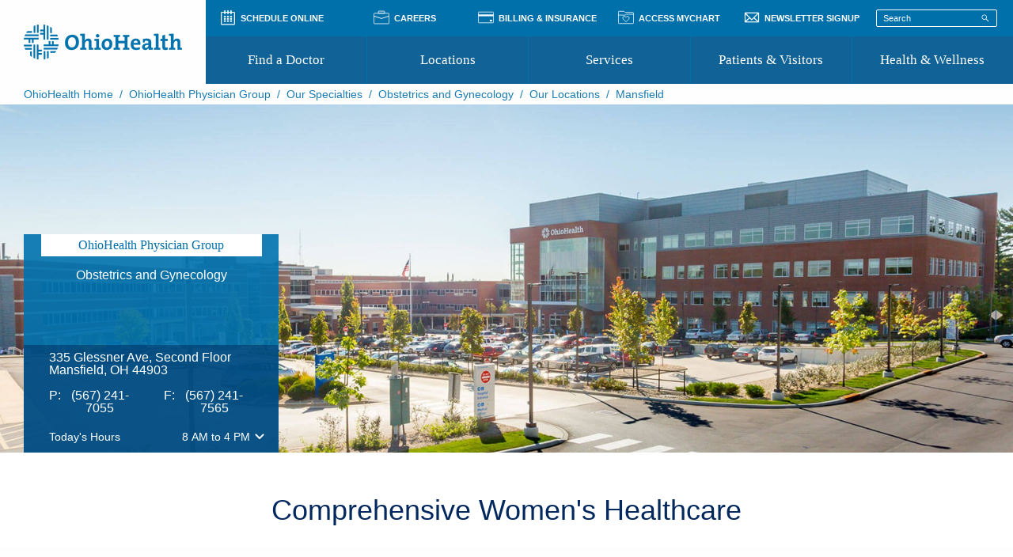

--- FILE ---
content_type: text/html; charset=utf-8
request_url: https://www.ohiohealth.com/ohiohealth-physician-group/our-specialties/obstetrics-and-gynecology/our-locations/mansfield
body_size: 12656
content:


<!DOCTYPE html>
<html lang="en-us">
<head>
    <title>Obstetrics and Gynecology | Mansfield Hospital | OhioHealth Physician Group</title>
    <meta name="viewport" content="width=device-width, initial-scale=1">
    <meta name="keywords" />
    <meta name="description" content="OhioHealth Physician Group at Mansfield Hospital provides quality obstetrics and gynecology care close to home. Get visitor info and learn more." />
    <meta property="og:site_name" content="OhioHealth.com" />
    <meta property="og:title" content="Obstetrics and Gynecology | Mansfield Hospital | OhioHealth Physician Group" />
    <meta property="og:description" content="OhioHealth Physician Group at Mansfield Hospital provides quality obstetrics and gynecology care close to home. Get visitor info and learn more.">
    <meta name="msvalidate.01" content="6351C9307AE33E06A0B78015FF3C3D87" />


    <script src="https://cdn.optimizely.com/js/25186430380.js"></script>

    

    <script type="text/javascript">
        var MTIProjectId = 'e5ec3f6b-89fe-43e0-a9a9-0bb1b9bfce91';
        (function () {
            var mtiTracking = document.createElement('script');
            mtiTracking.type = 'text/javascript';
            mtiTracking.async = 'true';
            mtiTracking.src = '/static/js/mtiFontTrackingCode.js';
            (document.getElementsByTagName('head')[0] || document.getElementsByTagName('body')[0]).appendChild(mtiTracking);
        })();
    </script>

    <link rel="stylesheet" href="/build/frontend-legacy/bundle-ohSourceCss-5480346d78d8374a8e64.css" asp-append-version="true" />
    <link rel="stylesheet" href="/build/frontend-legacy/bundle-blocks-37818e6976c45631a7c6.css" asp-append-version="true" />
    <link rel="stylesheet" href="/build/frontend-legacy/bundle-search-44d2794c2e7fcba82b4f.css" asp-append-version="true" />
    <link rel="stylesheet" href="/build/frontend-legacy/bundle-nav-771034c1d67ce8b60a2b.css" asp-append-version="true" />
    <link rel="stylesheet" href="/build/design-system/ohcom.css" asp-append-version="true" />

    <link rel="shortcut icon" href="/static/images/favicon.ico" type="image/x-icon" />
    <link rel="apple-touch-icon" sizes="180x180" href="/static/images/apple-touch-icon.png">
    <link rel="icon" type="image/png" sizes="32x32" href="/static/images/favicon-32x32.png">
    <link rel="icon" type="image/png" sizes="16x16" href="/static/images/favicon-16x16.png">

    <style>
    </style>

    <script>
!function(T,l,y){var S=T.location,k="script",D="instrumentationKey",C="ingestionendpoint",I="disableExceptionTracking",E="ai.device.",b="toLowerCase",w="crossOrigin",N="POST",e="appInsightsSDK",t=y.name||"appInsights";(y.name||T[e])&&(T[e]=t);var n=T[t]||function(d){var g=!1,f=!1,m={initialize:!0,queue:[],sv:"5",version:2,config:d};function v(e,t){var n={},a="Browser";return n[E+"id"]=a[b](),n[E+"type"]=a,n["ai.operation.name"]=S&&S.pathname||"_unknown_",n["ai.internal.sdkVersion"]="javascript:snippet_"+(m.sv||m.version),{time:function(){var e=new Date;function t(e){var t=""+e;return 1===t.length&&(t="0"+t),t}return e.getUTCFullYear()+"-"+t(1+e.getUTCMonth())+"-"+t(e.getUTCDate())+"T"+t(e.getUTCHours())+":"+t(e.getUTCMinutes())+":"+t(e.getUTCSeconds())+"."+((e.getUTCMilliseconds()/1e3).toFixed(3)+"").slice(2,5)+"Z"}(),iKey:e,name:"Microsoft.ApplicationInsights."+e.replace(/-/g,"")+"."+t,sampleRate:100,tags:n,data:{baseData:{ver:2}}}}var h=d.url||y.src;if(h){function a(e){var t,n,a,i,r,o,s,c,u,p,l;g=!0,m.queue=[],f||(f=!0,t=h,s=function(){var e={},t=d.connectionString;if(t)for(var n=t.split(";"),a=0;a<n.length;a++){var i=n[a].split("=");2===i.length&&(e[i[0][b]()]=i[1])}if(!e[C]){var r=e.endpointsuffix,o=r?e.location:null;e[C]="https://"+(o?o+".":"")+"dc."+(r||"services.visualstudio.com")}return e}(),c=s[D]||d[D]||"",u=s[C],p=u?u+"/v2/track":d.endpointUrl,(l=[]).push((n="SDK LOAD Failure: Failed to load Application Insights SDK script (See stack for details)",a=t,i=p,(o=(r=v(c,"Exception")).data).baseType="ExceptionData",o.baseData.exceptions=[{typeName:"SDKLoadFailed",message:n.replace(/\./g,"-"),hasFullStack:!1,stack:n+"\nSnippet failed to load ["+a+"] -- Telemetry is disabled\nHelp Link: https://go.microsoft.com/fwlink/?linkid=2128109\nHost: "+(S&&S.pathname||"_unknown_")+"\nEndpoint: "+i,parsedStack:[]}],r)),l.push(function(e,t,n,a){var i=v(c,"Message"),r=i.data;r.baseType="MessageData";var o=r.baseData;return o.message='AI (Internal): 99 message:"'+("SDK LOAD Failure: Failed to load Application Insights SDK script (See stack for details) ("+n+")").replace(/\"/g,"")+'"',o.properties={endpoint:a},i}(0,0,t,p)),function(e,t){if(JSON){var n=T.fetch;if(n&&!y.useXhr)n(t,{method:N,body:JSON.stringify(e),mode:"cors"});else if(XMLHttpRequest){var a=new XMLHttpRequest;a.open(N,t),a.setRequestHeader("Content-type","application/json"),a.send(JSON.stringify(e))}}}(l,p))}function i(e,t){f||setTimeout(function(){!t&&m.core||a()},500)}var e=function(){var n=l.createElement(k);n.src=h;var e=y[w];return!e&&""!==e||"undefined"==n[w]||(n[w]=e),n.onload=i,n.onerror=a,n.onreadystatechange=function(e,t){"loaded"!==n.readyState&&"complete"!==n.readyState||i(0,t)},n}();y.ld<0?l.getElementsByTagName("head")[0].appendChild(e):setTimeout(function(){l.getElementsByTagName(k)[0].parentNode.appendChild(e)},y.ld||0)}try{m.cookie=l.cookie}catch(p){}function t(e){for(;e.length;)!function(t){m[t]=function(){var e=arguments;g||m.queue.push(function(){m[t].apply(m,e)})}}(e.pop())}var n="track",r="TrackPage",o="TrackEvent";t([n+"Event",n+"PageView",n+"Exception",n+"Trace",n+"DependencyData",n+"Metric",n+"PageViewPerformance","start"+r,"stop"+r,"start"+o,"stop"+o,"addTelemetryInitializer","setAuthenticatedUserContext","clearAuthenticatedUserContext","flush"]),m.SeverityLevel={Verbose:0,Information:1,Warning:2,Error:3,Critical:4};var s=(d.extensionConfig||{}).ApplicationInsightsAnalytics||{};if(!0!==d[I]&&!0!==s[I]){var c="onerror";t(["_"+c]);var u=T[c];T[c]=function(e,t,n,a,i){var r=u&&u(e,t,n,a,i);return!0!==r&&m["_"+c]({message:e,url:t,lineNumber:n,columnNumber:a,error:i}),r},d.autoExceptionInstrumented=!0}return m}(y.cfg);function a(){y.onInit&&y.onInit(n)}(T[t]=n).queue&&0===n.queue.length?(n.queue.push(a),n.trackPageView({})):a()}(window,document,{src: "https://js.monitor.azure.com/scripts/b/ai.2.gbl.min.js", crossOrigin: "anonymous", cfg: {instrumentationKey: '68e99389-da4e-47a2-88ae-e53354670a84', disableCookiesUsage: false }});
</script>


    <script>
        window.__APP__ = { env: "Production" };
        window.ohWEB = window.ohWEB || {};
        window.ohWEB.fromServer = window.ohWEB.fromServer || { urls: {} };
        window.mohWebServicesUrl = 'https://mobileextsvc.ohiohealth.com';
        window.serverLoginURL = 'https://www.ohiohealth.com';
        window.mychartURL = 'https://mychart.ohiohealth.com/mychart'
        window.epAppointmentLookupURL = 'https://api.ohiohealth.com/enterprise-communications';
        window.epAPISecret = 'ftgvyhbujnji*'
        window.epAPIKey = 'pep_portal'
        window.ohWEB.fromServer.urls = window.ohWEB.fromServer.urls || {};
        window.ohWEB.fromServer.urls.googleLocation = window.ohWEB.fromServer.urls.googleLocation || '';
        window.ohWEB.fromServer.vendor = window.ohWEB.fromServer.urls.vendor || {};
        window.ohWEB.fromServer.urls.globalRoot = 'www.ohiohealth.com';
        window.ohWEB.fromServer.currentSite = 'ohweb';
        //Find A Doctor
        window.ohWEB.fromServer.urls.fad = window.ohWEB.fromServer.urls.fad || {};
        window.ohWEB.fromServer.urls.fad.baselRoot = ' /ClientResources/FindADoc/';
        window.ohWEB.fromServer.urls.fad.searchApi = '/api/findadoctor/Get';
        window.ohWEB.fromServer.urls.fad.autocompleteApi = '/api/findadoctor/autocomplete';
        window.ohWEB.fromServer.urls.fad.results = '/find-a-doctor/results';
        window.ohWEB.fromServer.urls.fad.schedule = '/schedule';
        window.ohWEB.fromServer.urls.fad.profile = '/find-a-doctor/profile';
        window.ohWEB.fromServer.urls.fad.providerPhoto = 'https://ohiohealth.providerconnections.net/Custom/Photos/';
        window.ohWEB.fromServer.urls.fad.directorycover = 'http://px.ohiohealth.connecthealthcare.com/PDFDownload/Default/Default?pdfSetting=PDF_Default';
        window.ohWEB.fromServer.urls.fad.pressGaneyAboutUrl = '/about-press-ganey';
        //Find A Location
        window.ohWEB.fromServer.urls.fal = window.ohWEB.fromServer.urls.fal || {};
        window.ohWEB.fromServer.urls.fal.searchApi = '/api/findalocation/Get';
        window.ohWEB.fromServer.urls.fal.autocompleteApi = '/api/findalocation/autocomplete';
        window.ohWEB.fromServer.urls.fal.results = '/locations/results';
        //Find A Service
        window.ohWEB.fromServer.urls.fas = window.ohWEB.fromServer.urls.fas || {};
        window.ohWEB.fromServer.urls.fas.searchApi = '/api/findaservice/Get';
        window.ohWEB.fromServer.urls.fas.autocompleteApi = '/api/findaservice/autocomplete';
        window.ohWEB.fromServer.urls.fas.results = '/services/results';
        //Google Maps
        window.ohWEB.fromServer.vendor.googleApiKey = 'AIzaSyDTSm9GvWesmt11chd8uXd3KUzKqwXNpJE';
        window.ohWEB.fromServer.urls.googleDirections = '//maps.google.com/maps/dir/Current&#x2B;Location/?daddr=';
        window.ohWEB.fromServer.urls.googleLoction = '//maps.googleapis.com/maps/api/geocode/json?';

        window.ohWEB.config = {
            doctorBaseQuery: {},
            locationBaseQuery: {},
            serviceBaseQuery: {},

            resultsClearSearch: false,

            courtesyLogic: true,

            features: {
                physicianDirectories: true,
                filtersEnabled: true,
                chooseASpeciality: true
            }

        };
        
    </script>

    <script src="https://maps.googleapis.com/maps/api/js?key=AIzaSyDTSm9GvWesmt11chd8uXd3KUzKqwXNpJE&libraries=places"></script>
    <script src="/ClientResources/Shared/js/vendors/Bundles/vendors-webpack-f08db80c1237d812b752.js"></script>

        <script>
            (function (c, a) {
                if (!a.__SV) {
                    var b = window; try { var d, m, j, k = b.location, f = k.hash; d = function (a, b) { return (m = a.match(RegExp(b + "=([^&]*)"))) ? m[1] : null }; f && d(f, "fpState") && (j = JSON.parse(decodeURIComponent(d(f, "fpState"))), "fpeditor" === j.action && (b.sessionStorage.setItem("_fpcehash", f), history.replaceState(j.desiredHash || "", c.title, k.pathname + k.search))) } catch (n) { }
                    var l, h; window.freshpaint = a; a._i = []; a.init = function (b, d, g) {
                        function c(b, i) {
                            var a = i.split("."); 2 == a.length && (b = b[a[0]], i = a[1]); b[i] = function () {
                                b.push([i].concat(Array.prototype.slice.call(arguments,
                                    0)))
                            }
                        }
                        var e = a; "undefined" !== typeof g ? e = a[g] = [] : g = "freshpaint"; e.people = e.people || []; e.toString = function (b) { var a = "freshpaint"; "freshpaint" !== g && (a += "." + g); b || (a += " (stub)"); return a }; e.people.toString = function () { return e.toString(1) + ".people (stub)" }; l = "disable time_event track track_pageview track_links track_forms track_with_groups add_group set_group remove_group register register_once alias unregister identify name_tag set_config reset opt_in_tracking opt_out_tracking has_opted_in_tracking has_opted_out_tracking clear_opt_in_out_tracking people.set people.set_once people.unset people.increment people.append people.union people.track_charge people.clear_charges people.delete_user people.remove people group page alias ready addEventProperties addInitialEventProperties removeEventProperty addPageviewProperties registerCallConversion".split(" ");
                        for (h = 0; h < l.length; h++) c(e, l[h]); var f = "set set_once union unset remove delete".split(" "); e.get_group = function () { function a(c) { b[c] = function () { call2_args = arguments; call2 = [c].concat(Array.prototype.slice.call(call2_args, 0)); e.push([d, call2]) } } for (var b = {}, d = ["get_group"].concat(Array.prototype.slice.call(arguments, 0)), c = 0; c < f.length; c++) a(f[c]); return b }; a._i.push([b, d, g])
                    }; a.__SV = 1.4; b = c.createElement("script"); b.type = "text/javascript"; b.async = !0; b.src = "undefined" !== typeof FRESHPAINT_CUSTOM_LIB_URL ?

                        FRESHPAINT_CUSTOM_LIB_URL : "//perfalytics.com/static/js/freshpaint.js"; (d = c.getElementsByTagName("script")[0]) ? d.parentNode.insertBefore(b, d) : c.head.appendChild(b)
                }
            })(document, window.freshpaint || []);
            freshpaint.init("5af3eb14-28c4-4e22-bd9b-91056217463a");
            freshpaint.page();
        </script>

    
</head>
<body class="Mansfield type-OpgLocationPage  " hide-header-footer app-specific app-win-name="myOhioHealthApp">
    <script src="/build/frontend-legacy/bundle-nav-28d55712d46bc73d7edb.js"></script>
    <script src="/build/frontend-legacy/bundle-search-92c403d6801604a2502b.js"></script>
    <script src="/build/frontend-legacy/bundle-blocks-cf5dca793f5fcfa05464.js"></script>

    <div role='main' class="site-wrapper">




<div class="main-nav">
</div>
    <script>
        var eyeBrowItems = [];
        eyeBrowItems.push({ Label: "Schedule Online", Link: "/schedule-online/", Target: "_self", Icon: "calendar" });
        eyeBrowItems.push({ Label: "Careers", Link: "https://careers.ohiohealth.com/", Target: "_self", Icon: "careers" });
        eyeBrowItems.push({ Label: "Billing & Insurance", Link: "/billing-insurance/", Target: "_self", Icon: "wallet" });
        eyeBrowItems.push({ Label: "Access MyChart", Link: "https://mychart.ohiohealth.com/", Target: "_self", Icon: "mychart" });
        eyeBrowItems.push({ Label: "Newsletter Signup", Link: "/ohiohealth-newsletter-signup/", Target: "_self", Icon: "email" });
        var findADoc = {page: "/find-a-doctor/", ID: "351", text: "Find a Doctor"};
        var locationPage = {page: "/locations/", ID: "353", text: "Locations"};
        var servicesPage = {page: "/services/", ID: "352", text: "Services"};
        var patientPage = {page: "", ID: "1585", text: "Patients &amp; Visitors"};
        var healthPage = {page: "", ID: "1586", text: "Health &amp; Wellness"};

        var props = {
            alertActive: ("False").toLowerCase() === 'true',
            alertHeader: "",
            alertText: "",
            alertLinkTarget: "_blank",
            alertCTALink: "",
            alertCTAText: "",
            alertClass: "default",
            eyeBrowNavItems: eyeBrowItems,
            logoImage: "/siteassets/global/oh_logo_blue-200x52.png",
            mobileImage: "/siteassets/global/oh_logo_blue-200x52.png",
            findADocPage: findADoc,
            locationPage: locationPage,
            servicesPage: servicesPage,
            patientsVisitorsPage: patientPage,
            healthWellnessPage: healthPage,
            patientsVisitorsMegaMenu: "&#xD;    &lt;div class=&quot;column small-12 medium-3&quot;&gt;        &#xD;&lt;div class=&quot;mega-menu-section&quot;&gt;&#x9;&lt;a href=&quot;/patients-and-visitors/prepare-for-your-visit/&quot; target=&quot;_self&quot;&gt;Prepare for Your Visit&lt;/a&gt;&#x9;&#x9;&lt;ul class=&quot;no-bullet&quot;&gt;                    &lt;li&gt;&lt;a href=&quot;/patients-and-visitors/prepare-for-your-visit/patient-visitor-guides/&quot; target=&quot;_self&quot;&gt;Patient and Visitor Guides&lt;/a&gt;&lt;/li&gt;                    &lt;li&gt;&lt;a href=&quot;/patients-and-visitors/prepare-for-your-visit/patient-forms/&quot; target=&quot;_self&quot;&gt;Patient Forms&lt;/a&gt;&lt;/li&gt;                    &lt;li&gt;&lt;a href=&quot;/patients-and-visitors/prepare-for-your-visit/patient-rights-and-privacy/&quot; target=&quot;_self&quot;&gt;Patient Rights and Privacy&lt;/a&gt;&lt;/li&gt;                    &lt;li&gt;&lt;a href=&quot;/preregistration/&quot; target=&quot;_self&quot;&gt;Preregistration&lt;/a&gt;&lt;/li&gt;                    &lt;li&gt;&lt;a href=&quot;/virtual-health/&quot; target=&quot;_self&quot;&gt;Virtual Health&lt;/a&gt;&lt;/li&gt;                    &lt;li&gt;&lt;a href=&quot;/patients-and-visitors/prepare-for-your-visit/appointment-notifications/&quot; target=&quot;_self&quot;&gt;Appointment Notifications&lt;/a&gt;&lt;/li&gt;&#x9;&#x9;&lt;/ul&gt;&lt;/div&gt;    &lt;/div&gt;    &lt;div class=&quot;column small-12 medium-3&quot;&gt;        &#xD;&lt;div class=&quot;mega-menu-section&quot;&gt;&#x9;&lt;a href=&quot;/billing-insurance/&quot; target=&quot;_self&quot;&gt;Pay Your Bill&lt;/a&gt;&#x9;&#x9;&lt;ul class=&quot;no-bullet&quot;&gt;                    &lt;li&gt;&lt;a href=&quot;/billing-insurance/accepted-insurance/&quot; target=&quot;_self&quot;&gt;Accepted Insurance&lt;/a&gt;&lt;/li&gt;                    &lt;li&gt;&lt;a href=&quot;/billing-insurance/pay-your-bill/financial-assistance/&quot; target=&quot;_self&quot;&gt;Financial Assistance&lt;/a&gt;&lt;/li&gt;&#x9;&#x9;&lt;/ul&gt;&lt;/div&gt;    &lt;/div&gt;    &lt;div class=&quot;column small-12 medium-3&quot;&gt;        &#xD;&lt;div class=&quot;mega-menu-section&quot;&gt;&#x9;&lt;a href=&quot;/patients-and-visitors/access-your-medical-record/&quot;&gt;Access Your Medical Record&lt;/a&gt;&#x9;&#x9;&lt;ul class=&quot;no-bullet&quot;&gt;                    &lt;li&gt;&lt;a href=&quot;/patients-and-visitors/access-your-medical-record/#MedicalRecordsRequest&quot; target=&quot;_self&quot;&gt;Medical Records Request&lt;/a&gt;&lt;/li&gt;&#x9;&#x9;&#x9;&#x9;    &lt;li&gt;&lt;a href=&quot;https://mychart.ohiohealth.com/MyChart/&quot; target=&quot;_blank&quot;&gt;Access MyChart&lt;/a&gt;&lt;/li&gt;&#x9;&#x9;&lt;/ul&gt;&lt;/div&gt;    &lt;/div&gt;    &lt;div class=&quot;column small-12 medium-3&quot;&gt;        &#xD;&lt;div class=&quot;mega-menu-section&quot;&gt;&#x9;&lt;a href=&quot;/covid-19/&quot;&gt;COVID-19 Information&lt;/a&gt;&lt;/div&gt;&#xD;&lt;div class=&quot;mega-menu-section&quot;&gt;&#x9;&lt;a href=&quot;/health-and-wellness/where-to-go-for-care/&quot; target=&quot;_self&quot;&gt;Where to Go for Care&lt;/a&gt;&lt;/div&gt;&#xD;&lt;div class=&quot;mega-menu-section&quot;&gt;&#x9;&lt;a href=&quot;/community-resource-directory/&quot; target=&quot;_self&quot;&gt;Community Resource Directory&lt;/a&gt;&lt;/div&gt;&#xD;&lt;div class=&quot;mega-menu-section&quot;&gt;&#x9;&lt;a href=&quot;/recognize-a-doctor-nurse-or-associate/&quot; target=&quot;_self&quot;&gt;Recognize a Caregiver&lt;/a&gt;&lt;/div&gt;    &lt;/div&gt;",
            healthWellnessNavMegaMenu: "&#xD;    &lt;div class=&quot;column small-12 medium-3&quot;&gt;        &#xD;&lt;div class=&quot;mega-menu-section&quot;&gt;&#x9;&lt;a href=&quot;/health-and-wellness/classes-and-events/&quot; target=&quot;_self&quot;&gt;Classes&lt;/a&gt;&lt;/div&gt;&#xD;&lt;div class=&quot;mega-menu-section&quot;&gt;&#x9;&lt;a href=&quot;/health-and-wellness/health-quizzes/&quot; target=&quot;_self&quot;&gt;Health Quizzes&lt;/a&gt;&lt;/div&gt;&#xD;&lt;div class=&quot;mega-menu-section&quot;&gt;&#x9;&lt;a href=&quot;/patients-and-visitors/support/support-groups/&quot; target=&quot;_self&quot;&gt;Support Groups&lt;/a&gt;&lt;/div&gt;    &lt;/div&gt;    &lt;div class=&quot;column small-12 medium-3&quot;&gt;        &#xD;&lt;div class=&quot;mega-menu-section&quot;&gt;&#x9;&lt;a href=&quot;/health-and-wellness/lgbtq-healthcare/&quot; target=&quot;_self&quot;&gt;Transgender and LGBTQ Healthcare Services&lt;/a&gt;&lt;/div&gt;&#xD;&lt;div class=&quot;mega-menu-section&quot;&gt;&#x9;&lt;a href=&quot;http://blog.ohiohealth.com/&quot; target=&quot;_self&quot;&gt;Wellness Blog&lt;/a&gt;&lt;/div&gt;    &lt;/div&gt;",
            sectionID: "5033"
        }
        var mainNav = document.querySelector('.main-nav');
        if (mainNav) {
            window.ReactDOM.render(window.React.createElement(window.HeaderNav, props), mainNav);
          }
      </script>




<div class="breadcrumbs--wrapper">
    <div class="breadcrumbs">
        <div class="breadcrumbs--inner hide-for-small-only set-to-left">
<a href="/">OhioHealth Home</a>                <span class="breadcrumbs--separator"> &nbsp;/&nbsp; </span>
<a href="/ohiohealth-physician-group/">OhioHealth Physician Group</a>                <span class="breadcrumbs--separator"> &nbsp;/&nbsp; </span>
<a href="/ohiohealth-physician-group/our-specialties/">Our Specialties</a>                <span class="breadcrumbs--separator"> &nbsp;/&nbsp; </span>
<a href="/ohiohealth-physician-group/our-specialties/obstetrics-and-gynecology/">Obstetrics and Gynecology</a>                <span class="breadcrumbs--separator"> &nbsp;/&nbsp; </span>
<a href="/ohiohealth-physician-group/our-specialties/obstetrics-and-gynecology/our-locations/">Our Locations</a>                <span class="breadcrumbs--separator"> &nbsp;/&nbsp; </span>
            <span class="breadcrumbs--separator"> &nbsp;/&nbsp; </span>Mansfield
        </div>
    </div>
</div>        <a id="before-header"></a>
        <div class="full-site-container">
            



    <script>
		window.ohWEB.fromServer.currentLocation = {
			id: 184388,
			name: 'OPG Obstetrics and Gynecology Mansfield',
			url: '/ohiohealth-physician-group/our-specialties/obstetrics-and-gynecology/our-locations/mansfield/',
			a: {
				adr: '335 Glessner Ave',
				c: 'Mansfield',
				s: 'OH',
				z: '44903'
			}
		};
    </script>




     <script type="application/ld+json">
      {
          "@context": "http://schema.org",
          "@type": "MedicalClinic",
          "name": "Mansfield",
          "address": {
              "@type": "PostalAddress",
              "streetAddress": "335 Glessner Ave",
              "addressLocality": "Mansfield",
              "addressRegion": "OH",
              "postalCode": "44903"
           },
           "telephone": "(567) 241-7055",
           "faxNumber": "(567) 241-7565",
           "logo": {
               "@type": "ImageObject",
               "contentUrl": "https://ohiohealth.com/siteassets/global/oh_logo_blue-200x52.png"
           },
           "areaServed" : "Mansfield, OH 44903",
           "openingHours" : [
              "m 08:00 - 16:00",
              "tu 08:00 - 16:00",
              "w 08:00 - 16:00",
              "th 08:00 - 16:00",
              "f 08:00 - 16:00"
              
              
            ],
           "url": "/ohiohealth-physician-group/our-specialties/obstetrics-and-gynecology/our-locations/mansfield/",
           "parentOrganization": {
               "@type": "Organization",
               "name": "OhioHealth"
           },
           "description": "OhioHealth Physician Group at Mansfield Hospital provides quality obstetrics and gynecology care close to home. Get visitor info and learn more."
     }
</script>

<div class="epi-blocks no-margin-top no-border">
	<div class="epi-block full bleed">
		<div class="epi-block--wrapper header-block header-block-secondary">
            <div class="header-block--upper">
                <div class="epi-block--background location-main-container" data-interchange="[/siteassets/find-a-location/all-location-images/north-central/335-glessner-ave-mansfield-header.jpg/small , small], [/siteassets/find-a-location/all-location-images/north-central/335-glessner-ave-mansfield-header.jpg, medium]"></div>

                <div class="epi-block--inner" id="locationInfoContainer"></div>




<script>
    var locationData = {};
    var locationHours = {};
    locationData.phoneNumber = "(567) 241.7055";
    locationData.faxNumber = "(567) 241.7565";
    locationData.practiceName = "";
    locationData.address1 = "335 Glessner Ave";
    locationData.address2 = "Second Floor";
    locationData.address3 = "";
    locationData.city = "Mansfield";
    locationData.state = "OH";
    locationData.zipCode = "44903";
    locationData.generalHours = "";
    locationData.hideOPGBanner = ("False").toLowerCase() === 'true';
    locationData.specialties = JSON.parse("[{&quot;Text&quot;:&quot;Obstetrics and Gynecology&quot;}]".replace(/&quot;/g, '"'));
    locationData.locationName = "Mansfield";
    locationData.specialHours = JSON.parse('[]'.replace(/&quot;/g, '"'));
    locationData.EpicId = "1019153046";

    locationData.GoogleMapsUrl = "";
    locationData.ParkingLinkTarget = "";
    locationData.OnMyWayEnabled = "";
    locationData.GetCareNowEnabled = "";
    locationData.EmergencyCareBannerEnabled = "";
    locationData.FacilityMapTarget = "";
    locationData.LocationTypes = "";
    locationData.isUrgentCare = "";
    locationData.ShouldDisplayOpenStatus = "False";


    locationHours.Sunday = { open: "", close: "" };
    locationHours.Monday = { open: "0800", close: "1600" };
    locationHours.Tuesday = { open: "0800", close: "1600" };
    locationHours.Wednesday = { open: "0800", close: "1600" };
    locationHours.Thursday = { open: "0800", close: "1600" };
    locationHours.Friday = { open: "0800", close: "1600" };
    locationHours.Saturday = { open: "", close: "" }
    


    locationData.hours = locationHours;
    var specialHours = JSON.parse('[]'.replace(/&quot;/g, '"'));
    var locationInfoContainer = document.querySelector('#locationInfoContainer');
    window.ReactDOM.render(window.React.createElement(window.LocationInfo, { affiliation: "OhioHealth Physician Group", location: locationData }), locationInfoContainer);
</script>

            </div>

			<div class="header-block--lower ">
				<div class="header-block--intro">
              <h2 class="header-block--intro-tagline" >Comprehensive Women's Healthcare</h2>
				</div>
			</div>
		</div>

	</div>
</div>




<div class="epi-blocks"><div class="epi-block texteditorblock full">

<div class="epi-block--wrapper text-editor">
	<div class="epi-block--inner" style="">
		<div class="text-editor--content">
			
<p>OhioHealth Physician Group obstetricians and gynecologists provide quality care to women throughout their lives, from routine exams, to maternity, to menopause.</p>
		</div>
	</div>
</div></div><div class="epi-block fadblock full">


<div class="epi-block--wrapper find-a-doctor-results-block results-block mobileBG ">  
   <div id="doctorSearchBlockContainer" class="epi-block--inner fad-block-container">  
       <script>  
           var filterOptions2 = {  
               showAcceptingNewScheduling: ("False").toLowerCase() === 'true',  
               defaultANP: ("False").toLowerCase() === 'true',  
               defaultOOS: ("False").toLowerCase() === 'true',  
               showSpeciality: ("False").toLowerCase() === 'true',  
               showDoctorType: ("False").toLowerCase() === 'true',  
               showGenderPreference: ("False").toLowerCase() === 'true',  
               showAdditionalLanguages: ("False").toLowerCase() === 'true',  
               showHospital: ("False").toLowerCase() === 'true',  
               showAffiliation: ("False").toLowerCase() === 'true',  
               makeFiltersSticky: ("False").toLowerCase() === 'true',  
               hideAccepting: ("False").toLowerCase() === 'true',  
               hideSchedulingFilter: ("False").toLowerCase() === 'true'  
           };  

           var searchOptions2 = {  
               flowType: "fad",  
               isSuperResults: ("False").toLowerCase() === 'true',  
               enableUrl: ("False").toLowerCase() === 'true',  
               showSortBy: ("False").toLowerCase() === 'true',  
               showLookingFor: false,  
               showLocation: false,  
               showDoctorCount: false,  
               isBlock: true,  
               orgID: "",  
               overrideAPP: ("True").toLowerCase() === 'true',  
               defaultSort: "",  
               addressKeys: "L5XS0TSOH0",  
               connectHealthCareIDs: "",  
               app: true  
           };  

           var providerCardOptions2 = {  
               hidePhone: ("False").toLowerCase() === 'true',  
               hidePractice: ("False").toLowerCase() === 'true',  
               hideScheduling: ("False").toLowerCase() === 'true',  
               profileRoot: "",  
               hidePhoto: ("False").toLowerCase() === 'true',  
               displayAvailability: ("True").toLowerCase() === 'true',  
               hideRatings: ("False").toLowerCase() === 'true'  
           };  

           var doctorSearchBlockContainer = document.querySelector('#doctorSearchBlockContainer');
            var baseUrl = window.location.href;
            var params = [];



            if (params.length > 0) {
                var newUrl = "";
                if(baseUrl.includes("?")){
                    newUrl = baseUrl + "&" + params.join("&");
                } else {
                    newUrl = baseUrl + "?" + params.join("&");
                }              
                window.history.pushState({}, '', newUrl);
            }


            if (doctorSearchBlockContainer) {  
            window.ReactDOM.render(window.React.createElement(window.FADRoot, {  
                headline: "Our Healthcare Team at This Location",  
                searchOptions: searchOptions2,  
                filterOptions: filterOptions2,  
                providerCardOptions: providerCardOptions2,  
                margins: false,
            }), doctorSearchBlockContainer);
             //Removed Search & Sort Query Strings after rendering the component
             window.history.replaceState(null, '', baseUrl);
           }
       </script>  
   </div>  
</div></div><div class="epi-block texteditorblock full">

<div class="epi-block--wrapper text-editor">
	<div class="epi-block--inner" style="">
		<div class="text-editor--content">
			
<h2>OhioHealth Physician Group Obstetrics and Gynecology Services</h2>
<p>Our physicians offer a full range of obstetric and gynecologic clinical services to women throughout their lives, from the first gynecology visit to menopause. These services include both well-women exams and diagnosis and treatment of many gynecological issues. Our physicians deliver at Mansfield Hospital.</p>
<p><a class="btn" href="/ohiohealth-physician-group/our-specialties/obstetrics-and-gynecology/our-services/" rel="noopener">View a list of our services</a></p>
		</div>
	</div>
</div></div><div class="epi-block texteditorblock full">

<div class="epi-block--wrapper text-editor">
	<div class="epi-block--inner" style="">
		<div class="text-editor--content">
			
<h2>Visit Information</h2>
<p>Arrive 15 minutes before your scheduled appointment to allow time for any updates to patient files and other necessary paperwork.<br /><br />If you must cancel your appointment, we&rsquo;ll be happy to reschedule at a more convenient time. Please provide 24 hours' notice, so we can make the time available to other patients.</p>
<h4><strong>What to&nbsp;bring to your appointment:&nbsp;</strong></h4>
<ul class="css-cols-2">
<li>Photo ID</li>
<li>Current insurance card</li>
<li>Copayment, if required</li>
<li>Tests results or imaging that your care team has requested</li>
<li>Past medical records you feel are applicable to your health</li>
<li>If you have Medicare, your pharmacy insurance drug card</li>
</ul>
		</div>
	</div>
</div></div><div class="epi-block ctablock full"><div class="single-cta-block cta-block-container dark-gradient   ">
	<div class="header-container">
			<p class="header">Billing and insurance at OhioHealth</p>

			<p class="subheader">Whether you&#x2019;re paying a bill, looking for financial assistance or checking your insurance, our resources and foundational knowledge empower you to make the best decisions for your health and financial well-being.</p>
	</div>

	<div class="cta-container">
		<div class="buttons-container">
					<span onclick="scheduleButtonEvent('none')">
						<a class="btn button-cta solid" href="/billing-insurance/" target="_self">Manage Your Costs</a>
					</span>
		</div>
	</div>
</div>

<script>
	// For every .buttons-container on the page
	document.querySelectorAll('.buttons-container').forEach(function(container) {
		// For every span with the specific onclick attribute inside this container
		container.querySelectorAll('span[onclick="scheduleButtonEvent(\'none\')"]').forEach(function(parentSpan) {
			// Find the anchor tag inside the parent span
			const link = parentSpan.querySelector('a.button-cta');
			if (link) {
				// Add the data attribute to the link
				link.setAttribute('data-gtm-track', 'click');
			}
		});
	});

	function scheduleButtonEvent(buttonType) {
		if (buttonType !== "uc" && buttonType !== "mam") return;

		const dataLayer = window.dataLayer;
		if (dataLayer) {
			dataLayer.push({
				'event': 'schedule_button',
				'schedule_flow': buttonType,
				'provider_name': undefined,
				'provider_id': undefined,
				'provider_npi': undefined,
				'provider_specialty': undefined,
				'facility_name': undefined,
				'facility_address': undefined
			});
		}
	}
</script></div></div>




        </div>






<script>
    function toggleLinkDrawer(item) {
        console.log("clicky click : " + item)
        $('.' + item).toggleClass('closed')
        $('.' + item).siblings('span').toggleClass('up')
    }
</script>

<footer id="oh-footer" class="footer">
    <section class="footer--info">
        <div class="row">
            <div class="column small-12 medium-3 footer--info--logo-column">
                <a href="/" title="OhioHealth Home" class="footer--info--logo-link">
                    <img src="/siteassets/global/oh_logo_white-200x52.png" alt="OhioHealth Logo - Access the OhioHealth home page" />
                </a>
                <ul class="no-bullet footer--info--social-network">
                    <li>
                        <a class="footer-facebook-link" href="https://www.facebook.com/OhioHealth/" title="Facebook" target="_blank"
                           alt="OhioHealth Facebook - opens in new window">
                            <span class="SVGInline">
                                <svg class="SVGInline-svg" xmlns="http://www.w3.org/2000/svg" alt="Facebook Logo" viewBox="-16.333 -35 46.667 100">
                                    <desc>Facebook Icon</desc>
                                    <path d="M-6.333 65h20V15H28.51l1.823-20H14.435v-7.997c0-3.896 2.592-4.803 4.42-4.803H30.07v-17.137L14.63-35C-2.517-35-6.413-22.22-6.413-14.04V-5h-9.92v20h10v50z"></path>
                                </svg>
                            </span>
                        </a>
                    </li>
                    <li>
                        <a class="footer-twitter-link" href="https://x.com/ohiohealth" title="Twitter"
                           target="_blank" alt="OhioHealth Twitter - opens in new window">
                            <img class="footer-social-logo" src="/ClientResources/Website/images/X_twitter.png" alt="Twitter Logo">
                        </a>
                    </li>
                    <li>
                        <a class="footer-instagram-link" href="https://www.instagram.com/ohiohealth/?hl=en" title="Instagram"
                           target="_blank" alt="OhioHealth Instagram - opens in new window">
                            <img class="footer-social-logo" src="/ClientResources/Website/images/instagramLogo.png" alt="Instagram Logo">
                        </a>
                    </li>
                </ul>
                <div class="footer--info--contact">
TTY/TDD telephones (Relay No. 711)                        <br />
                </div>
            </div>
            <div class="column small-12 medium-9">
                <div class="row footer--info--menu">
                    <div class="column small-12 medium-3">
                        <div class="mega-menu-section footer-column-header">Connect With Us</div>
                        <div class="links-container links-container-1 closed">
                                <div class="mega-menu-section">
                                    <a href="https://careers.ohiohealth.com/" target="_blank">Careers</a>
                                </div>
                                <div class="mega-menu-section">
                                    <a href="/community-relations/">Community Relations</a>
                                </div>
                                <div class="mega-menu-section">
                                    <a href="/contact-us/">Contact Us</a>
                                </div>
                                <div class="mega-menu-section">
                                    <a href="https://www.ohiohealthlistens.com/h/s/6e6MKqZcYL299oIOi1U9aX" target="_blank">OhioHealth Listens</a>
                                </div>
                                <div class="mega-menu-section">
                                    <a href="/ohiohealth-newsletter-signup/?utm_source=oh_website&amp;utm_medium=teaser&amp;utm_campaign=oh_newsletter_subscription" target="_self">OhioHealth Newsletter</a>
                                </div>
                                <div class="mega-menu-section">
                                    <a href="/suppliers/" target="_self">Suppliers</a>
                                </div>
                                <div class="mega-menu-section">
                                    <a href="/volunteer/">Volunteer</a>
                                </div>
                        </div>
                        <span class="toggleIcon hide-desktop">
                            <svg class="SVGInline-svg toggleIconDown-svg hide-desktop-svg" xmlns="http://www.w3.org/2000/svg"
                                 viewBox="0 0 20 20"
                                 onclick="toggleLinkDrawer('links-container-1')">
                                <path d="M17.08 7.293c.44-.39 1.15-.39 1.59 0 .44.39.44 1.024 0 1.414l-7.875 7c-.44.39-1.15.39-1.59 0l-7.875-7c-.44-.39-.44-1.024 0-1.414.44-.39 1.15-.39 1.59 0L10 13.586l7.08-6.293z"></path>
                            </svg>
                        </span>
                    </div>
                    <div class="column small-12 medium-3">
                        <div class="mega-menu-section footer-column-header">About OhioHealth</div>
                        <div class="links-container links-container-2 closed">
                                <div class="mega-menu-section">
                                    <a href="/about-us/">About Us</a>
                                </div>
                                <div class="mega-menu-section">
                                    <a href="/community-health/">Community Health</a>
                                </div>
                                <div class="mega-menu-section">
                                    <a href="/nvbi/">New Ventures and Business Incubation</a>
                                </div>
                                <div class="mega-menu-section">
                                    <a href="https://newsroom.ohiohealth.com/" target="_blank">Newsroom</a>
                                </div>
                                <div class="mega-menu-section">
                                    <a href="/employer-solutions/">OhioHealth Employer Solutions</a>
                                </div>
                                <div class="mega-menu-section">
                                    <a href="/ohiohealth-foundation/">OhioHealth Foundation</a>
                                </div>
                                <div class="mega-menu-section">
                                    <a href="/sustainability/" target="_blank">Social Stewardship &amp; Sustainability</a>
                                </div>
                        </div>
                        <span class="toggleIcon hide-desktop">
                            <svg class="SVGInline-svg toggleIconDown-svg hide-desktop-svg" xmlns="http://www.w3.org/2000/svg"
                                 viewBox="0 0 20 20"
                                 onclick="toggleLinkDrawer('links-container-2')">
                                <path d="M17.08 7.293c.44-.39 1.15-.39 1.59 0 .44.39.44 1.024 0 1.414l-7.875 7c-.44.39-1.15.39-1.59 0l-7.875-7c-.44-.39-.44-1.024 0-1.414.44-.39 1.15-.39 1.59 0L10 13.586l7.08-6.293z"></path>
                            </svg>
                        </span>
                    </div>
                    <div class="column small-12 medium-3">
                        <div class="mega-menu-section footer-column-header">For Patients</div>
                        <div class="links-container links-container-3 closed">
                                <div class="mega-menu-section">
                                    <a href="/billing-insurance/">Billing &amp; Insurance</a>
                                </div>
                                <div class="mega-menu-section">
                                    <a href="/community-resource-directory/" target="_self">Community Resource Directory</a>
                                </div>
                                <div class="mega-menu-section">
                                    <a href="/ohiohealth-physician-group/">OhioHealth Physician Group</a>
                                </div>
                                <div class="mega-menu-section">
                                    <a href="/preregistration/">Pre-registration</a>
                                </div>
                                <div class="mega-menu-section">
                                    <a href="/virtual-health/" target="_self">Virtual Health</a>
                                </div>
                        </div>
                        <span class="toggleIcon hide-desktop">
                            <svg class="SVGInline-svg toggleIconDown-svg hide-desktop-svg" xmlns="http://www.w3.org/2000/svg"
                                 viewBox="0 0 20 20"
                                 onclick="toggleLinkDrawer('links-container-3')">
                                <path d="M17.08 7.293c.44-.39 1.15-.39 1.59 0 .44.39.44 1.024 0 1.414l-7.875 7c-.44.39-1.15.39-1.59 0l-7.875-7c-.44-.39-.44-1.024 0-1.414.44-.39 1.15-.39 1.59 0L10 13.586l7.08-6.293z"></path>
                            </svg>
                        </span>
                    </div>
                    <div class="column small-12 medium-3">
                        <div class="mega-menu-section footer-column-header">For Providers</div>
                        <div class="links-container links-container-4 closed">
                                <div class="mega-menu-section">
                                    <a href="/education/">Education</a>
                                </div>
                                <div class="mega-menu-section">
                                    <a href="/medical-education/" target="_self">Medical Education</a>
                                </div>
                                <div class="mega-menu-section">
                                    <a href="http://medprofessionals.ohiohealth.com/" target="_blank">Medical Professionals</a>
                                </div>
                                <div class="mega-menu-section">
                                    <a href="/ohiohealth-research-and-innovation-institute/">OhioHealth Research Institute</a>
                                </div>
                                <div class="mega-menu-section">
                                    <a href="/pharmacy-residency-program/">Pharmacy Residency Program</a>
                                </div>
                                <div class="mega-menu-section">
                                    <a href="https://cactus.ohiohealth.com/response" target="_blank">Practitioner Hospital Verification</a>
                                </div>
                                <div class="mega-menu-section">
                                    <a href="/for-referring-providers/" target="_self">Referring Providers</a>
                                </div>
                        </div>
                        <span class="toggleIcon hide-desktop">
                            <svg class="SVGInline-svg toggleIconDown-svg hide-desktop-svg" xmlns="http://www.w3.org/2000/svg"
                                 viewBox="0 0 20 20"
                                 onclick="toggleLinkDrawer('links-container-4')">
                                <path d="M17.08 7.293c.44-.39 1.15-.39 1.59 0 .44.39.44 1.024 0 1.414l-7.875 7c-.44.39-1.15.39-1.59 0l-7.875-7c-.44-.39-.44-1.024 0-1.414.44-.39 1.15-.39 1.59 0L10 13.586l7.08-6.293z"></path>
                            </svg>
                        </span>
                    </div>
                </div>
            </div>
            <div class="column small-12 small-collapse">
                <hr class="footer-line-break">
                <div class="footer--info--copyright hide-desktop">©2015–2026 All Rights Reserved.</div>
                <div class="footer--info--utility">
                    <div class="footer--info--copyright hide-mobile">©2015–2026 All Rights Reserved.</div>
                    <div class="footer-extra-links-container">
                            <div class="footer-extra-link">
                                <a href="/billing-insurance/pre-visit-financial-checklist/healthcare-estimates-and-pricing/">Price Transparency</a>
                            </div>
                                <span class="footer-extra-link-divider hide-mobile">|</span>
                            <div class="footer-extra-link">
                                <a href="/patients-and-visitors/prepare-for-your-visit/patient-rights-and-privacy/" target="_self">Patient Rights and Privacy</a>
                            </div>
                                <span class="footer-extra-link-divider hide-mobile">|</span>
                            <div class="footer-extra-link">
                                <a href="/notices-policies/">Notices and Policies</a>
                            </div>
                                <span class="footer-extra-link-divider hide-mobile">|</span>
                            <div class="footer-extra-link">
                                <a href="/terms-and-conditions/">Terms and  Conditions</a>
                            </div>
                    </div>
                </div>
            </div>
        </div>
    </section>
</footer>

    </div>


    <div id="fb-root"></div>
    <script defer>

        window.fbAsyncInit = function () {
            FB.init({
                appId: '2251366251777595',
                autoLogAppEvents: false,
                xfbml: true,
                version: 'v2.5'
            });
        };
        (function (d, s, id) {
            var js, fjs = d.getElementsByTagName(s)[0];
            if (d.getElementById(id)) return;
            js = d.createElement(s); js.id = id;
            js.src = "//connect.facebook.net/en_US/sdk.js#xfbml=1&version=v2.5";
            js.async = true;
            js.defer = true;
            fjs.parentNode.insertBefore(js, fjs);
        }(document, 'script', 'facebook-jssdk'));</script>



<!-- Google Tag Manager -->

<script async>
    window.dataLayer = window.dataLayer || [];
    window.dataLayer.push({
        'event': 'dataLayer-initialized',
        'content_language': document.documentElement.lang,
        'customer_type': undefined
    });
</script>
    <noscript>
        <iframe src="//www.googletagmanager.com/ns.html?id=GTM-WM75V6" height="0" width="0" style="display:none;visibility:hidden"></iframe>
    </noscript>

<script async>
    if (window.location.href.indexOf('localhost') === -1) {
        (function (w, d, s, l, i) {
            w[l] = w[l] || []; w[l].push({
                'gtm.start':
                new Date().getTime(), event: 'gtm.js'
            }); var f = d.getElementsByTagName(s)[0],
                j = d.createElement(s), dl = l != 'dataLayer' ? '&l=' + l : ''; j.async = true; j.src =
                    '//www.googletagmanager.com/gtm.js?id=' + i + dl; f.parentNode.insertBefore(j, f);
        })(window, document, 'script', 'dataLayer', "GTM-WM75V6");
    }
    setTimeout(function() {
      var iframes = document.querySelectorAll('iframe');
      if(iframes && iframes.length) {
        iframes.forEach(function(frame) {
        if(!frame.title) {
          frame.ariaHidden = true;
          frame.title = "Iframe title";
        }
        });
      }
    }, 500);
</script>
<!-- End Google Tag Manager -->

<script async>
    if (window.dataLayer) {
        const path = window.location.pathname;
        const sectionName = path.split('/')[1].replaceAll('-', ' ');

        if (sectionName) {
            const dataLayer = window.dataLayer;
            dataLayer.push({
                'sectionName': sectionName
            });
        }        
    }
</script>

<script async>
    // to fix the iOS iframe grow bug, only if in myOhioHealthApp
    if (window.name === 'myOhioHealthApp') {
        document.body.style.width = document.body.clientWidth + 'px';
    }
</script>

<a href="#before-header" class="skip-button">Skip to Header</a>


    <div id='chat-bot-react-container'></div>
    <div id='back-to-top'></div>
    <script defer>
        if (("False").toLowerCase() === 'true') {
        var resizeTimer;
        $(window).on('resize', function(e) {
          clearTimeout(resizeTimer);
          resizeTimer = setTimeout(function() {
            var vh = window.innerHeight * 0.01;
            document.documentElement.style.setProperty('--vh', (vh + 'px'));
          }, 250);
        });
          window.ReactDOM.render(window.React.createElement(window.ChatBot, { iframeURL: "https://ohiohealth-covid-19-assessment-bot-jr.azurewebsites.net/" }), document.getElementById('chat-bot-react-container'));
        }
        window.ReactDOM.render(window.React.createElement(window.BackToTop, {}), document.getElementById('back-to-top'));
    </script>

    <script type="module" src="/build/frontend/assets/bootstrap-DgPhdcWH.js"></script>
</body>
</html>


--- FILE ---
content_type: text/html;charset=utf-8
request_url: https://pnapi.invoca.net/2990/na.json
body_size: 183
content:
[{"requestId":"+15672417055","status":"not_tracked","message":"+15672417055 is not being tracked","invocaId":"i-e74a6861-0a11-4f4c-aaa7-cd867326ff63"},{"requestId":"+15672417565","status":"not_tracked","message":"+15672417565 is not being tracked","invocaId":"i-e74a6861-0a11-4f4c-aaa7-cd867326ff63"},{"type":"settings","metrics":true}]

--- FILE ---
content_type: text/css
request_url: https://www.ohiohealth.com/build/frontend-legacy/bundle-blocks-37818e6976c45631a7c6.css
body_size: 27867
content:
.dob-modal{padding:1rem 6rem 2.75rem}@media screen and (max-width:767px){.dob-modal{padding:0 15px 25px}}.dob-modal .title{color:#0070ab;font-family:TheSans Bold,sans-serif;font-size:1.4rem;margin-bottom:2rem}@media screen and (max-width:767px){.dob-modal .title{font-size:22px;line-height:24px;margin:16px}}.dob-modal .explanation{color:#333;font-family:TheSans,sans-serif;font-size:1rem}.dob-modal .date-of-birth-input.date-of-birth-input--error input{border-color:#d00213;border-width:2px}.dob-modal .date-of-birth-input input::-webkit-inner-spin-button,.dob-modal .date-of-birth-input input::-webkit-outer-spin-button{-webkit-appearance:none}.dob-modal .date-of-birth-input{align-items:center;display:flex;flex:1;flex-flow:row wrap;justify-content:space-between;margin-left:0;width:100%}@media screen and (max-width:767px){.dob-modal .date-of-birth-input{margin-bottom:1rem;margin-right:0;width:98%}}.dob-modal .date-of-birth-input .day,.dob-modal .date-of-birth-input .month,.dob-modal .date-of-birth-input .year{margin:0 2% 0 0;max-width:18%}@media screen and (max-width:767px){.dob-modal .date-of-birth-input .day,.dob-modal .date-of-birth-input .month,.dob-modal .date-of-birth-input .year{margin-bottom:.5rem;margin-right:5px;max-width:25%}}.dob-modal .date-of-birth-input .year{max-width:32%}@media screen and (max-width:767px){.dob-modal .date-of-birth-input .year{margin-right:0;max-width:45%}}.dob-modal .date-of-birth-input .begin-button{width:26%}.dob-modal .date-of-birth-input .begin-button.button-disabled{background:#dadada;color:#767676;cursor:not-allowed}@media screen and (max-width:767px){.dob-modal .date-of-birth-input .begin-button{margin-top:12px;width:100%}}.dob-modal .date-of-birth-input .field__input{color:#333;font-family:TheSans,sans-serif;font-size:1rem;font-size:1.25rem;line-height:30px;margin-bottom:.5rem;padding:.5rem 1rem}.dob-modal .date-of-birth-input .field__input--error{border-color:#d00213;border-width:2px;margin-bottom:.5rem}.dob-modal .date-of-birth-input .field__input{margin-bottom:0}.dob-modal .date-of-birth-input .field__input--error{margin-bottom:0!important}.dob-modal .date-of-birth-input label{color:#00295c;flex-basis:100%;font-family:TheSans,sans-serif;font-size:14px;font-style:normal;margin-bottom:4px}.dob-modal .date-of-birth-input label[required]:after{color:#0070ab;content:"*";margin-left:.25rem}.dob-modal .date-of-birth-input label{color:#0070ab;font-family:TheSans Bold,sans-serif;font-size:1.1rem;margin-bottom:12px}.dob-modal .field__error{color:#d00213;font-size:.9rem;line-height:1;margin-bottom:.75rem;margin-top:15px;text-align:center}.dob-modal .field__error.show-for-small-only{margin-bottom:-10px;padding:0 10%}.dob-modal .note{line-height:14px;margin-top:20px}@media screen and (max-width:767px){.dob-modal .note{font-size:11px}}.error-modal{padding:.5rem 6rem 3rem;text-align:center}@media screen and (max-width:767px){.error-modal{padding:0}}.error-modal .title{color:#0070ab;font-family:"TheSerif SemiBold",serif;font-size:1.5rem;margin-bottom:2rem}.error-modal .error-icon svg{fill:#0070ab;height:60px;width:60px}.error-modal .error-icon{display:block;margin-bottom:2rem}.error-modal .subheader{color:#00295c;font-family:TheSans Bold,sans-serif;font-size:1.2rem;line-height:1.6rem;margin-bottom:1.8rem;padding:0 15px}@media screen and (max-width:767px){.error-modal .subheader{padding:0}}.error-modal .continue-link{color:#0070ab;font-family:TheSans,sans-serif;font-size:1rem;vertical-align:middle}.error-modal .continue-link:hover{cursor:pointer}.error-modal .continue-link svg{height:15px;vertical-align:middle;width:15px}@media screen and (min-width:1200px){.questions-modal.OBGYN{padding:10px 6rem 44px}}@media screen and (max-width:767px){.questions-modal.OBGYN .btn{padding:0}}.obgyn-questions-container{position:relative}.obgyn-questions-container .back{align-items:center;color:#002a5c;cursor:pointer;display:flex;font-family:TheSans,sans-serif;font-size:14px;font-style:normal;font-weight:700;gap:6px;left:0;line-height:20px;padding:10px;position:absolute;top:0}.obgyn-questions-container .back .forward-icon{width:24px}.obgyn-questions-container .obgyn-questions-box .questions-modal{text-align:center}.obgyn-questions-container .obgyn-questions-box .questions-modal .image{height:100px}.obgyn-questions-container .obgyn-questions-box .questions-modal .date-input-container{display:flex;justify-content:center;padding-bottom:20px;position:relative}.obgyn-questions-container .obgyn-questions-box .questions-modal .date-input-container .date-textbox{align-items:center;display:flex;justify-content:center;position:relative;width:140px}.obgyn-questions-container .obgyn-questions-box .questions-modal .date-input-container .date-textbox input{appearance:none;background-color:#fefefe;border:1px solid #cacaca;border-radius:3px;box-shadow:0 0 0 hsla(0,0%,79%,0);box-sizing:border-box;color:#02285e;display:block;font-family:inherit;height:40px;padding:0 5px;pointer-events:none;text-align:left;transition:box-shadow 333ms ease-in-out,border-color 333ms ease-in-out;width:140px}.obgyn-questions-container .obgyn-questions-box .questions-modal .date-input-container .date-textbox .SVGInline{display:flex;margin:0;pointer-events:none;position:absolute;right:10px}.obgyn-questions-container .obgyn-questions-box .questions-modal .date-input-container .date-textbox .SVGInline .SVGInline-svg{height:20px;width:20px}.obgyn-questions-container .obgyn-questions-box .questions-modal .date-input-container .DayPicker{background:#fff;bottom:60px;box-shadow:2px -2px 10px 1px rgba(0,0,0,.2);display:flex;position:absolute;z-index:99999999}.obgyn-questions-container .obgyn-questions-box .questions-modal .step-numbers{font-size:16px}.obgyn-questions-container .obgyn-questions-box .questions-modal .error-icon svg{fill:#0070ab;height:60px;width:60px}.obgyn-questions-container .obgyn-questions-box .questions-modal .error-icon{display:block;margin-bottom:2rem}.obgyn-questions-container .obgyn-questions-box .questions-modal .title{color:#0070ab;font-family:"TheSerif",serif;font-size:22px;font-weight:500;margin-bottom:2rem}@media screen and (max-width:767px){.obgyn-questions-container .obgyn-questions-box .questions-modal .title{margin-bottom:16px}}.obgyn-questions-container .obgyn-questions-box .questions-modal .question{color:#00295c;display:block;font-family:TheSans Bold,sans-serif;font-size:1.3rem;line-height:1.6rem;margin-bottom:1.8rem;min-height:25px}@media screen and (max-width:767px){.obgyn-questions-container .obgyn-questions-box .questions-modal .question{margin-bottom:40px}}.obgyn-questions-container .obgyn-questions-box .questions-modal .continue-link{color:#0070ab;font-family:TheSans,sans-serif;font-size:1rem}.obgyn-questions-container .obgyn-questions-box .questions-modal .answer{text-wrap:nowrap;margin-bottom:10px;margin-right:5%}.obgyn-questions-container .obgyn-questions-box .questions-modal .answer:last-of-type{margin-right:0}@media screen and (max-width:767px){.obgyn-questions-container .obgyn-questions-box .questions-modal .answer{margin-right:5%;width:40%}.obgyn-questions-container .obgyn-questions-box .questions-modal .answer:last-of-type{margin-right:0}}.obgyn-questions-container .obgyn-questions-box .questions-modal .answer.financial-obligation-yes{width:unset}@media screen and (min-width:768px)and (max-width:1199px){.obgyn-questions-container .obgyn-questions-box .questions-modal .answer.financial-obligation-yes{width:35%}}.OBGYN button.btn.answer.question-number-4.button-0{background:#fff;border:1px solid #0070ab;color:#0070ab}button.btn.btn-primary.answer.question-number-4.button-1:disabled{cursor:not-allowed;opacity:.5}.modal{background-color:#00295c;transition:opacity .15s ease-in}.modal .background{align-items:center;display:flex;flex-direction:column;height:100%;justify-content:center;transition:opacity .5s ease-in .15s;width:100%}.modal.hidden-modal{height:0;opacity:0;overflow:hidden;width:0}.modal.hidden-modal .background{opacity:0}.modal.shown-modal{display:flex;height:100%;left:0;opacity:1;position:fixed;top:0;width:100%;z-index:1000}.modal.shown-modal .background{opacity:1}.modal-content{background:#fff;max-width:650px;min-height:303px;padding:10px;width:90%}@media screen and (max-width:767px){.modal-content{min-height:310px}}@media(max-width:900px)and (orientation:landscape){.modal-content{overflow:auto}}.close-button,.hidden-close-button{background-color:transparent;cursor:pointer;height:44px;margin-left:auto;margin-right:5px;margin-top:5px;padding:13px;width:44px}@media screen and (max-width:767px){.close-button,.hidden-close-button{height:44px;padding:13px;width:44px}}.close-button .SVGInline-svg,.hidden-close-button .SVGInline-svg{fill:#767676}.close-button:active,.hidden-close-button:active{background:transparent}.close-button.hidden,.hidden.hidden-close-button{display:none}.hidden-close-button{cursor:default}.hidden-close-button .SVGInline-svg{display:none}.uc-disclaimer .title{color:#0070ab;font-family:"TheSerif SemiBold",serif;font-size:1.5rem;line-height:normal;margin-bottom:.7rem}@media screen and (max-width:767px){.uc-disclaimer .title{padding:10px 45px}}.notice-modal{padding:.5rem 6rem 3rem;text-align:center}@media screen and (max-width:767px){.notice-modal{padding:0 15px 45px}}.notice-modal .title{color:#0070ab;font-family:"TheSerif SemiBold",serif;font-size:1.5rem;margin-bottom:2rem}.notice-modal .notice-icon svg{fill:#0070ab;height:60px;width:60px}.notice-modal .notice-icon{display:block;margin-bottom:2rem}.notice-modal .subheader{color:#00295c;font-family:TheSans Bold,sans-serif;font-size:1.2rem;line-height:1.6rem;margin-bottom:1.8rem;padding:0 15px}@media screen and (max-width:767px){.notice-modal .subheader{padding:0}}.super-mammo-schedule{padding:0 80px}@media screen and (max-width:767px){.super-mammo-schedule{padding:0}}.super-mammo-schedule{text-align:center}.super-mammo-schedule .input-container{display:flex;width:100%}.super-mammo-schedule .input-container .day,.super-mammo-schedule .input-container .month,.super-mammo-schedule .input-container .year{margin:10px;max-width:33%;padding:5px 7px;text-align:justify;width:33%}@media screen and (max-width:767px){.super-mammo-schedule .input-container .month{margin-left:0}.super-mammo-schedule .input-container .year{margin-right:0}}.super-mammo-schedule .btn-container{margin:10px;width:100%}.super-mammo-schedule .btn-container .begin-button{width:100%}@media screen and (max-width:767px){.super-mammo-schedule .btn-container{margin-left:0;margin-right:0}}.super-mammo-schedule .dob-modal{padding:1rem 9rem 2.75rem}@media screen and (max-width:767px){.super-mammo-schedule .dob-modal{padding:0 15px 25px}}.super-mammo-schedule .dob-modal .explanation{font-size:20px;line-height:24px}@media screen and (max-width:767px){.super-mammo-schedule .dob-modal .explanation{font-size:16px;line-height:20px}}.super-mammo-schedule .dob-modal form{text-align:center}.super-mammo-schedule .dob-modal .date-of-birth-input{margin:auto;width:60%}.super-mammo-schedule .dob-modal small{font-size:16px;line-height:20px}@media screen and (max-width:767px){.super-mammo-schedule .dob-modal small{font-size:11px;line-height:14px}}.super-mammo-schedule .questions-modal .question{font-size:20px;font-weight:400;line-height:24px;text-align:center}@media screen and (max-width:767px){.super-mammo-schedule .questions-modal .question{color:#333;font-family:TheSans,sans-serif;font-size:16px;line-height:22px}}.super-mammo-schedule .questions-modal .title{font-family:unset;font-size:22px;font-weight:400;line-height:24px;margin:10px 0;text-align:center}@media screen and (max-width:767px){.super-mammo-schedule .questions-modal .title{padding-top:20px}}.super-mammo-schedule .questions-modal .step-numbers{font-size:16px;font-weight:400;line-height:20px;text-align:center}@media screen and (max-width:767px){.super-mammo-schedule .questions-modal .step-numbers{font-size:14px}}.super-mammo-schedule .questions-modal .answer{margin:0 10px;width:20%}@media screen and (max-width:767px){.super-mammo-schedule .questions-modal .answer{width:94%}.super-mammo-schedule .questions-modal .answer.button-0{margin-bottom:16px}}.super-mammo-schedule .error-modal .SVGInline{display:none}.super-mammo-schedule .error-modal .title{font-family:unset}@media screen and (max-width:767px){.super-mammo-schedule .error-modal .title{font-size:22px;line-height:24px;margin-bottom:16px}}.super-mammo-schedule .error-modal .subheader{color:#333;font-family:unset;font-size:20px;font-weight:400;line-height:24px;padding:20px;text-align:center}@media screen and (max-width:767px){.super-mammo-schedule .error-modal .subheader{font-family:TheSans,sans-serif;font-size:16px;margin-bottom:40px;padding:0}}.super-mammo-schedule .error-modal .btn-container{display:flex;justify-content:space-evenly}@media screen and (max-width:767px){.super-mammo-schedule .error-modal .btn-container{flex-direction:column;gap:16px}}.super-mammo-schedule .error-modal .continue-link a{background:#0070ab;border-radius:5px;color:#fff;padding:15px 40px}@media screen and (max-width:767px){.super-mammo-schedule .error-modal .continue-link a{padding:10px 40px}}.super-mammo-schedule .error-modal .continue-link a.location-contact-no{border:1px solid;border-radius:5px;font-weight:700;padding:15px 40px}@media screen and (max-width:767px){.super-mammo-schedule .error-modal .continue-link a.location-contact-no{font-size:14px;padding:10px 40px}}.super-mammo-schedule .error-modal .continue-link a.btn-outline{background:unset;border:1px solid;color:unset;font-weight:700}@media screen and (max-width:767px){.super-mammo-schedule .error-modal .continue-link a{display:flex;justify-content:center;width:100%}}.super-mammo-schedule .skeleton-drawer-outer .modal.shown-modal.bg-over-drawer.mam-background{background-color:unset;display:block;height:500px;position:unset;width:100%}@media screen and (max-width:767px){.super-mammo-schedule .skeleton-drawer-outer .modal.shown-modal.bg-over-drawer.mam-background{width:100%}}.super-mammo-schedule .skeleton-drawer-outer .modal.shown-modal.bg-over-drawer.mam-background .background{background-color:unset;position:unset;width:100%}.super-mammo-schedule .skeleton-drawer-outer .modal.shown-modal.bg-over-drawer.mam-background .background .modal-content{max-width:unset;min-width:unset;position:unset;width:100%}.super-mammo-schedule .skeleton-drawer-outer .modal.shown-modal.bg-over-drawer.mam-background .background .modal-content .times-drawer-container{height:500px;overflow-y:unset;position:unset;width:100%}.super-mammo-schedule .skeleton-drawer-outer .modal.shown-modal.bg-over-drawer.mam-background .background .modal-content .times-drawer-container .mam-close-all.no-image-found,.super-mammo-schedule .skeleton-drawer-outer .modal.shown-modal.bg-over-drawer.mam-background .background .modal-content .times-drawer-container .mam-location-details--container,.super-mammo-schedule .skeleton-drawer-outer .modal.shown-modal.bg-over-drawer.mam-background .background .modal-content .times-drawer-container .mam-location-divider,.super-mammo-schedule .skeleton-drawer-outer .modal.shown-modal.bg-over-drawer.mam-background .background .modal-content .times-drawer-container .mam-location-image--container{display:none}.super-mammo-schedule .skeleton-drawer-outer .modal.shown-modal.bg-over-drawer.mam-background .background .modal-content .times-drawer-container .avail-times-header{margin:unset}@media screen and (max-width:767px){.super-mammo-schedule .skeleton-drawer-outer .modal.shown-modal.bg-over-drawer.mam-background .background .modal-content .times-drawer-container .avail-times-header{padding-top:15px;width:100%}}.super-mammo-schedule .skeleton-drawer-outer .modal.shown-modal.bg-over-drawer.mam-background .background .modal-content .times-drawer-container .avail-times-section{height:335px;overflow-y:scroll}@media screen and (max-width:767px){.super-mammo-schedule .skeleton-drawer-outer .modal.shown-modal.bg-over-drawer.mam-background .background .modal-content .times-drawer-container .avail-times-section{margin:10px 0 0 16px}.super-mammo-schedule .skeleton-drawer-outer .modal.shown-modal.bg-over-drawer.mam-background .background .modal-content .times-drawer-container .avail-times-section .time-slot-container{display:flex;gap:12px;width:100%}}.times-drawer-container{background-color:#fff;color:#333;font-family:TheSans,sans-serif;font-size:14px;height:100%;overflow-x:hidden;overflow-y:scroll;position:absolute;width:100%}@media screen and (max-width:767px){.times-drawer-container{height:100vh}}.times-drawer-container .blue-rectangle{background:linear-gradient(90deg,#0070ab 14%,#002a5c);height:75px;margin-bottom:0;margin-top:0;position:relative;width:100%}.times-drawer-container .hidden-close-button{display:none}.times-drawer-container .close-buttons{color:#fff;font-family:TheSans,sans-serif;font-size:14px;font-style:normal;font-weight:500;line-height:20px;padding-top:12px}.times-drawer-container .back-to-profile{cursor:pointer;display:inline-flex;float:left}.times-drawer-container .back-to-profile-text{line-height:17px}.times-drawer-container .back-arrow-svg{height:14px;margin-left:12px;margin-right:5px;width:14px}.times-drawer-container .close-all{cursor:pointer;float:right}.times-drawer-container .close-all-x-svg{color:#333;height:16px;margin-right:8px;padding:2px;width:16px}@media screen and (min-width:768px){.times-drawer-container .mam-icon-svg{cursor:pointer;pointer-events:auto;position:fixed;right:25px;top:10px}}.times-drawer-container .white-icon-svg{color:#fff}.avail-times-header{color:#002a5c;font-family:"TheSerif",serif;font-size:18px;font-weight:600;margin-bottom:12px;margin-top:24px;text-align:center}@media screen and (max-width:767px){.avail-times-header{color:#333;margin-bottom:24px;width:100%}}.avail-times-sub-header{font-size:16px;padding:20px;text-align:center}.avail-times-section{font-family:"TheSerif",serif;margin:0 8px 0 36px;padding-right:25px;text-align:left}@media screen and (max-width:767px){.avail-times-section{margin:24px 0 0 16px}}.avail-times-section .week-heading{color:#002a5c;font-size:24px;font-weight:600;margin-bottom:24px;margin-top:24px;max-height:30px;text-align:center}.avail-times-section .day-heading{color:#002a5c;font-size:18px;font-weight:600;max-height:23px}.time-slot-container{display:flex;flex-wrap:wrap;gap:12px;margin-bottom:24px;margin-top:12px}@media screen and (max-width:767px){.time-slot-container{margin-left:5px;width:100%}}.time-slot-container .time-slot-chip-drawer{align-items:center;border:1px solid #0070ab;border-radius:3px;color:#0070ab;cursor:pointer;display:flex;flex:1 1 90px;font-family:TheSans,sans-serif;font-size:14px;font-weight:700;justify-content:center;max-width:180px;min-height:40px;min-width:70px;text-transform:uppercase;transition:background-color .4s}.time-slot-container .time-slot-chip-drawer:hover{background-color:rgba(0,112,171,.1)}.ghost-slot{border:none;pointer-events:none;visibility:hidden}.no-avail-times{align-items:center;display:flex;gap:12px;margin-bottom:25px;margin-top:13px}.no-avail-times .no-avail-times-calendar-svg{fill:#666;height:20px;margin-top:4px;width:20px}.no-avail-times p{font-weight:400;line-height:18px;margin-bottom:0}.available-times-location-label,.no-avail-times p{color:#333;font-family:TheSans,sans-serif;font-size:14px}.available-times-location-label{font-weight:700;line-height:20px;text-align:center}.available-times-location-label.name{font-size:16px;margin-bottom:4px}.available-times-location-label.street{font-size:14px;margin-bottom:0}@media screen and (max-width:767px){.available-times-location-label.street{font-weight:400}}.available-times-location-label.change,.change-location-container{color:#0070ab;font-size:14px;font-weight:400}.change-location-container{align-items:center;display:flex;font-family:TheSans,sans-serif;justify-content:center;line-height:20px}@media screen and (max-width:767px){.change-location-container{margin-top:8px}}.dropdown-arrow-svg{top:0!important}.dropdown-arrow-app,.dropdown-arrow-svg{margin-left:5px;position:relative;width:16px}.dropdown-arrow-app{top:3px!important}.mb-16{margin-bottom:16px}.skeleton .grey-box{-webkit-animation:Shiny 2s linear infinite;-moz-animation:Shiny 2s linear infinite;animation:Shiny 2s linear infinite;background:linear-gradient(120deg,#eee 36%,#f7f7f7 42%,#eee 48%);background-size:400% 400%;height:100%;height:100vh;width:100%}.mam-location-image--container{position:relative}.mam-location-placeholder-image{flex-shrink:0;height:220px;width:479px}.mam-close-all{color:#fff;cursor:pointer;position:absolute;right:10px;top:10px}@media screen and (max-width:767px){.mam-close-all{right:24px;top:24px}}.mam-close-all.no-image-found{color:#333}@media screen and (max-width:1199px){.mam-close-all.no-image-found{display:none}}.mam-close-all.no-image-found .mam-icon-svg{position:relative;right:10px}.mam-location-image--url{background:#d3d3d3 -3.984px -71.972px/118.214% 156.208% no-repeat;flex-shrink:0;height:220px;width:516px}.mam-location-details--container{align-items:center;background:var(--grayscale-white,#fff);display:flex;flex-direction:column;justify-content:flex-end;margin-bottom:24px;padding-top:24px;width:100%}.mam-location-divider{background:#d8d8d8;border:0;height:1px;width:468px}.mam-location-name{font-feature-settings:"liga" off,"clig" off;color:var(--blue-blue,#0070ab);font-family:"TheSerif";font-size:24px;font-style:normal;font-weight:600;line-height:normal;text-align:center}.mam-location-address{padding-bottom:12px}.mam-location-address,.mam-location-days{color:var(--grayscale-gray-40,#666)}.mam-location-address,.mam-location-days,.mam-location-phone{font-feature-settings:"liga" off,"clig" off;font-family:TheSans;font-size:14px;font-style:normal;font-weight:400;line-height:20px;text-align:center}.mam-location-phone{color:var(--blue-blue,#0070ab);margin-bottom:24px}.selected-time{background-color:#0070ab!important;color:#fff!important}.d-none{display:none}.d-block{display:block}.mobile-times{display:none}@media screen and (max-width:767px){.mobile-times{display:block}}@keyframes slideInFromRight{0%{right:-516px}to{right:0}}@keyframes slideOutToRight{0%{right:0}to{right:-516px}}@keyframes fadeIn{0%{background-color:rgba(0,41,92,0)}to{background-color:rgba(0,41,92,.7)}}@keyframes fadeOut{0%{background-color:rgba(0,41,92,.7)}to{background-color:rgba(0,41,92,0)}}.skeleton-drawer-outer .modal{background-color:rgba(0,41,92,.7);transition:opacity .05s ease-in}.skeleton-drawer-outer .modal .background{transition:opacity 0s ease-out;transition:background-color .38s ease-out}@media screen and (max-width:767px){.skeleton-drawer-outer{display:none}}.skeleton-drawer-outer .modal.hidden-modal .modal-content{opacity:0;overflow-y:hidden;right:-516px}.skeleton-drawer-outer .modal.shown-modal .modal-content{opacity:1;overflow-y:hidden}@media(max-width:1370px){.skeleton-drawer-outer .modal.shown-modal .modal-content{right:0}}@media(max-width:768px){.skeleton-drawer-outer .modal.shown-modal .modal-content{right:auto}}@media screen and (min-width:768px){.skeleton-drawer-outer .modal.shown-modal .mam-padding{padding-top:35px}}.skeleton-drawer-outer .hidden-close-button{display:none}.skeleton-drawer-outer .modal.shown-modal.no-bg-color{background-color:unset}.skeleton-drawer-outer .modal.shown-modal.no-bg-color .background{background-color:unset!important}.skeleton-drawer-outer .modal.hidden-modal.bg-over-drawer{background-color:unset}.skeleton-drawer-outer .modal.hidden-modal.bg-over-drawer .background{background-color:rgba(0,41,92,0);opacity:0}.skeleton-drawer-outer .modal.shown-modal.bg-over-drawer{background-color:unset}.skeleton-drawer-outer .modal.shown-modal.bg-over-drawer .background{background-color:rgba(0,41,92,.7);opacity:1;position:absolute;right:0;width:516px}@media screen and (max-width:767px){.skeleton-drawer-outer .modal.shown-modal.bg-over-drawer .background{width:100%}}.skeleton-drawer-outer .modal.shown-modal.bg-over-drawer.mam-background{background-color:rgba(0,41,92,.7)}.skeleton-drawer-outer .modal.shown-modal.bg-over-drawer.mam-background .background{background-color:rgba(0,41,92,.7);opacity:1;position:absolute;right:0;width:516px}@media screen and (max-width:767px){.skeleton-drawer-outer .modal.shown-modal.bg-over-drawer.mam-background .background{height:100%;width:100%}}.skeleton-drawer-outer .animate-in{animation:fadeIn .38s ease-out 0s 1}.skeleton-drawer-outer .animate-in-slide{animation:none}.skeleton-drawer-outer .animate-in-slide .background{animation:none;background-color:unset!important}.skeleton-drawer-outer .animate-in-slide .modal-content{animation:slideInFromRight .38s ease-out 0s 1}.skeleton-drawer-outer .animate-out .background{animation:fadeOut .38s ease-out 0s 1}.skeleton-drawer-outer .animate-out .modal-content{animation:slideOutToRight .38s cubic-bezier(.4,0,1,1) 0s 1}.skeleton-drawer-outer .animate-out-all-top{animation:none}.skeleton-drawer-outer .animate-out-all-top .background{animation:none;background-color:unset!important;transition:none!important}.skeleton-drawer-outer .animate-out-all-top .modal-content{animation:slideOutToRight .38s cubic-bezier(.4,0,1,1) 0s 1}.skeleton-drawer-outer .animate-out-all{animation:fadeOut .38s ease-out 0s 1}.skeleton-drawer-outer .animate-out-all .background{animation:none;background-color:unset!important}.skeleton-drawer-outer .animate-out-all .modal-content{animation:slideOutToRight .38s cubic-bezier(.4,0,1,1) 0s 1}.skeleton-drawer-outer .modal-content{animation:unset;animation:slideInFromRight .38s ease-out 0s 1;min-height:100%;padding:0;position:fixed;transition:right .38s ease-out;width:516px}@media screen and (max-width:767px){.skeleton-drawer-outer .modal-content{width:100%}}.skeleton-drawer-outer .close-button{height:24px;margin:18px;padding:4px;position:absolute;right:0;width:24px;z-index:1}.skeleton-drawer-outer .close-button .SVGInline-svg{fill:#fff}.skeleton-drawer-outer .clickable{cursor:pointer}.select-location-box{background:rgba(159,216,245,.1);box-shadow:inset 0 0 6px rgba(0,0,0,.2);margin:12px 0}.select-location-box .hidden{display:none}.select-location-box .shown{display:inline}@media screen and (max-width:767px){.select-location-box{width:100%}}.location-list-item{align-items:center;display:flex;font-family:TheSans,sans-serif;gap:16px;margin-left:46px;padding-top:12px}.location-list-item:last-child{padding-bottom:12px}@media screen and (max-width:767px){.location-list-item{font-size:14px;margin-left:16px}}.location-list-item .radio-button{appearance:none;-webkit-appearance:none;-moz-appearance:none;border:2px solid #000;border-radius:50%;cursor:pointer;height:16.67px;margin:0;outline:none;position:relative;width:16.67px}@media screen and (max-width:767px){.location-list-item .radio-button{flex-shrink:0;height:20px;width:20px}}.location-list-item .radio-button:checked{border-color:#0070ab}.location-list-item .radio-button:checked:before{background-color:#0070ab;border-radius:50%;content:"";height:80%;left:19%;position:absolute;top:9%;width:65%}.location-list-item .select-location-label{word-wrap:break-word;color:#0070ab;font-size:16px;font-weight:700;line-height:20px}@media screen and (max-width:767px){.location-list-item .select-location-label{font-size:14px;overflow:hidden;text-overflow:ellipsis;white-space:nowrap;width:calc(100% - 16px)}}.location-list-item .select-location-address{word-wrap:break-word;color:#333;font-size:14px;font-weight:400;line-height:21px}@media screen and (max-width:767px){.location-list-item .select-location-address{font-size:14px;overflow:hidden;text-overflow:ellipsis;white-space:nowrap;width:calc(100% - 16px)}}.location-list-item .select-location-item{align-items:flex-start;display:flex;flex-direction:column}@media screen and (max-width:767px){.location-list-item .select-location-item{width:calc(100% - 16px)}}.timeslot-container{background-color:#fff;border-radius:8px;width:100%}.timeslot-container.shimmer{display:flex;flex-direction:column;gap:16px}.month-nav{align-items:center;color:#333;display:flex;font-size:14px;gap:16px;justify-content:center;margin-bottom:20px}.month-nav .month-title{color:#333;font-family:TheSans,sans-serif;font-size:14px;font-style:normal;font-weight:700;line-height:20px;text-align:center}.month-nav .arrow-container{align-items:center;color:#333;cursor:pointer;display:flex;height:24px;justify-content:center;transition:background-color .3s ease;width:24px}.month-nav .arrow-container.disabled{color:#a1a1a1;cursor:not-allowed;pointer-events:none}.month-nav .arrow-container.disabled .weekday-arrow path{fill:#a1a1a1}.month-nav .arrow-container .weekday-arrow{height:24px;width:24px}.month-nav .arrow-container .weekday-arrow path{fill:#0070ab}.month-nav button{background-color:#007bff;border:none;border-radius:5px;color:#fff;cursor:pointer;padding:10px 20px;transition:background-color .3s ease}.month-nav button:disabled{background-color:#5b5858;cursor:not-allowed}.month-nav .shimmer-box{background:#e0e0e0;border-radius:4px;height:20px;width:100px}.arrow-container .shimmer-box.arrow{background:#e0e0e0;border-radius:50%;height:24px;width:24px}.day-scroll{-ms-overflow-style:none;display:flex;gap:8px;margin-bottom:10px;overflow-x:auto;padding-bottom:10px;scrollbar-width:none;white-space:nowrap;width:100%}.day-scroll::-webkit-scrollbar{display:none}.day-box,.day-box-shimmer{border-radius:8px;cursor:pointer;flex:0 0 auto;padding:8px;text-align:center;width:15%}.day-box-shimmer{background:#e5e5e5;height:55px}.day-label{font-size:12px;font-weight:400;line-height:16px}.date-number,.day-label{color:var(--grayscale-gray-20,#333);font-family:TheSans,sans-serif;font-style:normal;text-align:center}.date-number{font-size:14px;font-weight:700;line-height:20px}.day-box.has-slots{background-color:rgba(0,112,171,.1)}.day-box.no-slots{background-color:#e5e5e5;cursor:not-allowed;pointer-events:none}.day-box.selected{background-color:#0070ab}.day-box.selected .date-number,.day-box.selected .day-label{color:#fff}.slots-list{display:flex;flex-direction:column;gap:16px;margin-top:16px}.timeslot-grid{display:grid;gap:8px;grid-template-columns:repeat(4,1fr);overflow:visible}.timeslot{align-items:center;border:1px solid var(--blue-blue,#0070ab);border-radius:3px;display:flex;flex-shrink:0;height:40px;justify-content:center;width:100%}.time{color:var(--blue-blue,#0070ab);font-family:TheSans,sans-serif;font-size:14px;font-style:normal;font-weight:700;line-height:normal;text-align:center;text-transform:uppercase}.timeslot-shimmer{align-items:center;background:#e0e0e0;border-radius:3px;display:flex;flex-shrink:0;height:40px;justify-content:center;width:72px}.no-times{font-feature-settings:"liga" off,"clig" off;color:var(--grayscale-gray-20,#333);text-align:center}.no-times,.show-more{font-family:TheSans,sans-serif;font-size:14px;font-style:normal;font-weight:400;line-height:20px}.show-more{align-items:center;color:var(--blue-blue,#0070ab);display:flex;justify-content:center}.show-more svg{display:inline-block;vertical-align:middle}.dont-show{display:none}.cannot-schedule{align-items:center;display:flex;flex-direction:column;height:100%;justify-content:center;margin-top:.3rem;padding:2rem;text-align:center}.cannot-schedule .info-icon{display:none}.cannot-schedule .info-text .link-to-showlocs{color:#0070ab;cursor:pointer}@media screen and (max-width:767px){.cannot-schedule{padding:0;text-align:left}.cannot-schedule .info-icon-svg{display:none}.cannot-schedule span{color:#333;display:flex;font-size:14px;font-style:normal;font-weight:400;line-height:20px;margin-top:0;transform:translateX(-3px)}.cannot-schedule span .info-icon{display:flex;margin-right:8px}.cannot-schedule .info-text{display:block;text-align:left}}.cannot-schedule a,.cannot-schedule a:hover{border-bottom:none;text-decoration:none}button.chip{background-color:#fff;border:1px solid #0070ab;border-radius:15px;color:#0070ab;font-family:TheSans,sans-serif;font-size:14px;margin:5px;min-height:auto;padding:5px 8px;text-transform:none}button.chip :focus,button.chip:hover{background-color:#def2fc;border:1px solid #0070ab;color:#0070ab}@media screen and (max-width:1199px){button.chip :focus,button.chip:hover{background-color:#fff}}@media screen and (max-width:767px){button.chip{font-size:13px}}button.selected{position:relative}button.selected,button.selected :focus,button.selected:hover{background-color:#0070ab;border:1px solid #0070ab;color:#fff}.uc-reason-for-visit-modal{display:flex;flex-direction:column;justify-content:center;padding:.5rem 3rem 3rem;text-align:center}@media screen and (max-width:767px){.uc-reason-for-visit-modal{padding:0 15px 20px}}.uc-reason-for-visit-modal svg{fill:#0070ab;color:#0070ab;height:50px;margin-bottom:15px;width:50px}.uc-reason-for-visit-modal .title{color:#0070ab;font-family:"TheSerif SemiBold",serif;font-size:1.5rem;margin-bottom:20px}.uc-reason-for-visit-modal .title.in-person{font-family:"TheSerif",serif}.uc-reason-for-visit-modal .explanation{color:#00295c;font-family:TheSans Bold,sans-serif;font-size:20px;line-height:24px;text-align:center}.uc-reason-for-visit-modal .reasons{height:200px;margin-bottom:5px;overflow:auto;text-align:center}.uc-reason-for-visit-modal .warning{color:#333;font-family:TheSans,sans-serif;font-size:16px;font-weight:400;line-height:22px;margin-bottom:10px;margin-top:10px;text-align:center}.uc-reason-for-visit-modal .warning.in-person{color:#002a5c;font-family:TheSans Bold,sans-serif;font-size:20px}.uc-reason-for-visit-modal .error-icon svg{fill:#0070ab;height:30px;width:30px}.uc-reason-for-visit-modal .error-icon{display:block;margin-right:10px}.uc-reason-for-visit-modal .btn-container{display:flex;justify-content:center}.uc-reason-for-visit-modal .btn{margin:0 5% 0 10px;min-width:30%}@media screen and (max-width:767px){.uc-reason-for-visit-modal .btn{width:40%}}.uc-reason-for-visit-modal .btn:last-of-type{margin-right:0}.uc-reason-for-visit-modal .continue-button[disabled]{background-color:#dadada}.uc-reason-for-visit-modal .go-back-button{background:#fff;border:1px solid #a1a1a1;color:#666}.loading-element-container{align-items:center;align-self:center;display:flex;height:auto;justify-content:center}.loading-element-container .display-text{font-size:14px;margin:1rem 0 0 1rem;text-align:center}.loading-element-container .loading-svg{justify-content:center}.loading-element-container .loading-svg .SVGInline-svg{animation-duration:1.25s;animation-iteration-count:infinite;animation-name:loader}@keyframes loader{0%{animation-timing-function:steps(8,start);transform:rotate(0deg)}to{transform:rotate(1turn)}}.loading-indicator-container .loading-indicator{background:transparent;border-radius:4px;color:#fff;display:block;height:40px;position:relative}.loading-indicator-container .loading-indicator:active,.loading-indicator-container .loading-indicator:focus,.loading-indicator-container .loading-indicator:hover{border-bottom:none}@media screen and (min-width:1200px){.loading-indicator-container .loading-indicator{width:auto}}.loading-indicator-container .sk-fading-circle{height:30px;left:50%;position:absolute;top:50%;transform:translate(-50%,-50%);width:30px}.loading-indicator-container .sk-fading-circle .sk-circle{height:100%;left:0;position:absolute;top:0;width:100%}.loading-indicator-container .sk-fading-circle .sk-circle:before{-webkit-animation:sk-circleFadeDelay 1.2s ease-in-out infinite both;animation:sk-circleFadeDelay 1.2s ease-in-out infinite both;background-color:#fff;border-radius:100%;content:"";display:block;height:6px;margin:0 auto;width:6px}.loading-indicator-container .sk-fading-circle .sk-circle2{-webkit-transform:rotate(45deg);-ms-transform:rotate(45deg);transform:rotate(45deg)}.loading-indicator-container .sk-fading-circle .sk-circle3{-webkit-transform:rotate(90deg);-ms-transform:rotate(90deg);transform:rotate(90deg)}.loading-indicator-container .sk-fading-circle .sk-circle4{-webkit-transform:rotate(135deg);-ms-transform:rotate(135deg);transform:rotate(135deg)}.loading-indicator-container .sk-fading-circle .sk-circle5{-webkit-transform:rotate(180deg);-ms-transform:rotate(180deg);transform:rotate(180deg)}.loading-indicator-container .sk-fading-circle .sk-circle6{-webkit-transform:rotate(225deg);-ms-transform:rotate(225deg);transform:rotate(225deg)}.loading-indicator-container .sk-fading-circle .sk-circle7{-webkit-transform:rotate(270deg);-ms-transform:rotate(270deg);transform:rotate(270deg)}.loading-indicator-container .sk-fading-circle .sk-circle8{-webkit-transform:rotate(315deg);-ms-transform:rotate(315deg);transform:rotate(315deg)}.loading-indicator-container .sk-fading-circle .sk-circle2:before{-webkit-animation-delay:-1.1s;animation-delay:-1.1s}.loading-indicator-container .sk-fading-circle .sk-circle3:before{-webkit-animation-delay:-1s;animation-delay:-1s}.loading-indicator-container .sk-fading-circle .sk-circle4:before{-webkit-animation-delay:-.9s;animation-delay:-.9s}.loading-indicator-container .sk-fading-circle .sk-circle5:before{-webkit-animation-delay:-.8s;animation-delay:-.8s}.loading-indicator-container .sk-fading-circle .sk-circle6:before{-webkit-animation-delay:-.7s;animation-delay:-.7s}.loading-indicator-container .sk-fading-circle .sk-circle7:before{-webkit-animation-delay:-.6s;animation-delay:-.6s}.loading-indicator-container .sk-fading-circle .sk-circle8:before{-webkit-animation-delay:-.5s;animation-delay:-.5s}@-webkit-keyframes sk-circleFadeDelay{0%,39%,to{opacity:0}40%{opacity:1}}@keyframes sk-circleFadeDelay{0%,39%,to{opacity:0}40%{opacity:1}}.mychart-modal,.uc-disclaimer{padding:19px 3rem 54px}@media screen and (max-width:767px){.mychart-modal,.uc-disclaimer{padding:0 15px 60px}}.mychart-modal .title,.uc-disclaimer .title{color:#0070ab;font-family:"TheSerif SemiBold",serif;font-size:1.5rem;line-height:normal;margin-bottom:.7rem}@media screen and (max-width:767px){.mychart-modal .title,.uc-disclaimer .title{padding:0 45px}}.mychart-modal .subheader,.uc-disclaimer .subheader{color:#333;font-family:TheSans,sans-serif;font-size:1rem;margin-bottom:2rem}.mychart-modal .btn.btn-primary,.uc-disclaimer .btn.btn-primary{margin-bottom:0;margin-top:40px;width:320px}@media screen and (max-width:767px){.mychart-modal .btn.btn-primary,.uc-disclaimer .btn.btn-primary{width:100%}}.mychart-modal .continue-link,.uc-disclaimer .continue-link{color:#0070ab;display:inline-block;font-family:TheSans,sans-serif;font-size:1rem;margin-bottom:20px;margin-top:15px;padding:4px 4px 8px;transition:all .3s ease}.mychart-modal .continue-link:hover,.uc-disclaimer .continue-link:hover{border-bottom:1px solid transparent;color:#12adff;cursor:pointer}.uc-disclaimer{text-align:center}@media screen and (min-width:1200px){.uc-disclaimer{padding:19px 6rem 54px}}.uc-disclaimer p{margin-bottom:24px;text-align:left}.uc-disclaimer li .SVGInline{float:left;margin-right:12px;margin-top:3px}.uc-disclaimer li .SVGInline svg{fill:#0070ab;color:#0070ab;height:18px}.uc-disclaimer li:last-of-type .SVGInline{margin-bottom:55px}@media(max-width:325px){.uc-disclaimer li:last-of-type .SVGInline{margin-bottom:65px}}.uc-disclaimer ul{list-style:none;margin-left:0}.uc-disclaimer ul li{font-size:14px;margin-bottom:8px;text-align:left}.uc-disclaimer button{width:178px}.mychart-modal{align-items:center;display:flex;flex-direction:column}@media screen and (max-width:767px){.medicaleducationfacultyblock,.medicaleducationfilteredblock{width:100vw}}.bio-name-title{color:#000;font-size:14px}.bio-data-container{margin-bottom:20px}@media screen and (max-width:767px){.meded-filter-item--content-data p,.meded-filter-item--content-label p{word-wrap:normal;font-size:12px}}.bio-data-close-icon-svg{height:16px;position:absolute;right:10px;top:10px}.bio-data-list{margin:0;padding:0;position:relative}.bio-data-list .bio-data-item{align-items:center;cursor:pointer;display:flex;margin-top:20px;padding:10px}@media screen and (max-width:767px){.bio-data-list .bio-data-item{padding-left:14px}}.bio-data-list .bio-data-item .bio-image{border-radius:50%;height:95px;overflow:hidden;position:relative;width:95px}.bio-data-list .bio-data-item .bio-image img{height:auto;left:0;position:absolute;top:0;width:95px}.bio-data-list .bio-data-item .bio-name-title{color:#0070ab;font-size:16px}.bio-data-list .bio-data-item .bio-name-title:hover{text-decoration:underline}.bio-data-list .bio-data-item.active{background-color:#f3f2ee}.bio-data-list .meded-filter-item--content{left:0;margin-top:0;padding-top:20px;position:absolute;width:100%}.bio-data-list .meded-filter-item--heading{padding-bottom:0;padding-left:20px;text-align:left}.bio-data-list .meded-filter-item--heading p{margin:0;padding:0}.search-found{display:flex;margin:0 0 30px;max-width:100%;padding:30px 0}@media screen and (max-width:767px){.search-found{display:block;margin:0;padding-bottom:10px;padding-top:0}}.search-found .found-results-container{border-right:1px solid #ebebeb;width:33%}.search-found .found-results-container:last-child{border-right:none}@media screen and (max-width:767px){.search-found .found-results-container{background:#0070ab;border-radius:4px;border-right:none;margin-bottom:10px;width:100%}}.search-found .found-results-container .found-results{padding:10px 15px 20px;position:relative;text-align:center}@media screen and (max-width:767px){.search-found .found-results-container .found-results{align-items:center;color:#fff!important;display:flex;justify-content:flex-start;padding:10px 20px}.search-found .found-results-container .found-results .icon{left:20px;position:absolute;top:16px;width:30px}}@media(max-width:321px){.search-found .found-results-container .found-results .icon{left:10px}}.search-found .found-results-container .found-results .results-icon{background:rgba(0,112,171,.2);border-radius:60px;color:rgba(0,112,171,.8);display:block;height:60px;line-height:60px;margin:0 auto;text-align:center;width:60px}.search-found .found-results-container .found-results .results-icon .icon{height:40px;width:40px}.search-found .found-results-container .found-results .results-number{color:#0070ab;display:block;font-family:"TheSerif SemiBold",serif;font-size:120px;letter-spacing:-.025em;line-height:120px;margin-top:-15px;min-height:120px;text-indent:-.025em}.search-found .found-results-container .found-results .results-number .loading-svg{height:auto;margin-left:16px;width:60px}@media screen and (max-width:767px){.search-found .found-results-container .found-results .results-number{color:#fff;display:inline-block;font-size:30px;line-height:40px;margin:0 15px 0 15%;min-height:unset;text-indent:unset}.search-found .found-results-container .found-results .results-number .loading-svg{margin-left:-2px;width:20px}}@media(max-width:321px){.search-found .found-results-container .found-results .results-number{margin-left:30px}}.search-found .found-results-container .found-results .results-arrow{height:20px;position:absolute;right:20px;top:22px;width:10px}@media(max-width:321px){.search-found .found-results-container .found-results .results-arrow{right:10px}}.search-found .found-results-container .found-results .results-description{color:#0070ab;display:block;font-family:TheSans,sans-serif;font-size:24px;letter-spacing:-.025em;line-height:24px;margin-bottom:20px}@media screen and (max-width:767px){.search-found .found-results-container .found-results .results-description{color:#fff;display:inline-block;font-size:20px;letter-spacing:normal;margin-bottom:0}}.search-found .found-results-container .found-results .results-btn{background:#0070ab;border-radius:4px;color:#fff;display:inline-block;font-family:TheSans Bold,sans-serif;font-size:14px;line-height:16px;margin:0 auto;min-height:30px;min-width:180px;padding:7px 15px;text-align:center;text-transform:uppercase}.search-found .found-results-container .found-results .results-btn.disabled{opacity:.5;pointer-events:none}@media screen and (max-width:767px){.search-found .found-results-container .found-results .results-btn{display:none}}.back-to-top-container{background-color:rgba(83,83,83,.7);border:none;border-bottom-left-radius:8px;border-top-left-radius:8px;bottom:75px;cursor:pointer;padding:8px 16px;position:fixed;right:0;transition:opacity .3s ease;z-index:900}.back-to-top-container svg{color:#fff;height:20px;margin:2px auto -2px;transform:rotate(-90deg);width:20px}@media print{.back-to-top-container{display:none}}.site-search{margin:0 auto;max-width:1392px;padding:0 25px;width:100%}.site-search .show-more{bottom:unset;left:unset;margin:20px auto;position:relative}.site-search .show-more .loading-element-container{display:inline-block}.site-search .heading{color:#0070ab;font-family:"TheSerif SemiBold",serif;font-size:34px;letter-spacing:-.025em;line-height:48px;margin:0;padding:25px 0}.site-search .heading .heading-term{color:#02285e;font-size:48px;margin:0 .1em}@media screen and (max-width:767px){.site-search .heading{font-size:22px;padding:0 0 15px;text-align:center}.site-search .heading .heading-term{font-size:28px}}.site-search .search-results .fake-headline{-webkit-animation:Shiny 2s linear infinite;-moz-animation:Shiny 2s linear infinite;animation:Shiny 2s linear infinite;background:linear-gradient(120deg,#eee 36%,#f7f7f7 42%,#eee 48%);background-size:400% 400%;height:100%;height:50px!important;margin-bottom:20px;width:100%}@media screen and (max-width:767px){.site-search .search-results .fake-headline{height:100px!important}}.site-search .search-results .results-heading{display:flex;justify-content:space-between}.site-search .search-results .results-heading label{color:#0070ab;display:inline-block;font-family:TheSans,sans-serif;font-size:14px;font-weight:700;margin-right:8px;text-transform:uppercase}.site-search .search-results .results-heading select{display:inline-block;width:auto}@media screen and (max-width:767px){.site-search .search-results .results-heading{display:block;margin-bottom:0}.site-search .search-results .results-heading label{font-size:16px}}.site-search .search-results .results-count{color:#00295c;font-family:TheSans,sans-serif;font-size:24px;font-style:italic;letter-spacing:-.025em;line-height:40px;margin:0}@media screen and (max-width:767px){.site-search .search-results .results-count{font-size:18px;margin-bottom:15px}}.site-search .search-results .results-list .results-item{border-bottom:1px solid #ebebeb;font-family:TheSans,sans-serif;padding:25px 0}@media screen and (max-width:767px){.site-search .search-results .results-list .results-item{margin-bottom:10px;padding:0 0 10px}}.site-search .search-results .results-list .results-item .item-date{color:#333;float:right;margin-top:-24px}.site-search .search-results .results-list .results-item.skeleton-box{-webkit-animation:Shiny 2s linear infinite;-moz-animation:Shiny 2s linear infinite;animation:Shiny 2s linear infinite;background:linear-gradient(120deg,#eee 36%,#f7f7f7 42%,#eee 48%);background-size:400% 400%;height:100%;height:150px!important;margin-bottom:25px;width:100%}@media screen and (max-width:767px){.site-search .search-results .results-list .results-item.skeleton-box{height:180px!important}}.site-search .search-results .results-list .results-item .item-thumb{clear:both;display:inline;margin:0 0 0 30px}.site-search .search-results .results-list .results-item .item-title{color:#0070ab;font-size:30px;letter-spacing:-.025em;line-height:1em;margin-bottom:5px}@media screen and (max-width:767px){.site-search .search-results .results-list .results-item .item-title{font-size:22px;margin-bottom:6px;padding-right:50px}}.site-search .search-results .results-list .results-item .item-copy{color:#6b6b6b;font-size:16px;line-height:22px;margin:0}@media screen and (max-width:767px){.site-search .search-results .results-list .results-item .item-copy{font-size:14px;line-height:20px}}.site-search .search-results .results-list .results-item .item-url{word-wrap:break-word;display:inline-block}@media screen and (max-width:767px){.site-search .search-results .results-list .results-item .item-url{margin-top:6px}}.site-search .search-results .results-list .results-item .hilite,.site-search .search-results .results-list .results-item em{color:#00295c}.site-search .search-results .results-list .results-item .item-copy em{color:#000}.findaclassblock,.findadoctorblock,.findalocationblock,.findaserviceblock{margin-bottom:-30px}@media screen and (max-width:767px){.site-wrapper footer{margin-top:0}}.full-site-container{min-height:calc(100vh - 588px)}.background-container{align-content:center;align-items:center;display:flex;height:100%;justify-content:center;position:relative}.main-find-wrapper{background-color:hsla(0,0%,100%,.9);margin:80px auto 86px;max-width:1370px;opacity:.999;position:relative;z-index:3}@media screen and (min-width:1200px){.main-find-wrapper{min-width:1000px}}@media screen and (max-width:767px){.main-find-wrapper{background-color:#f3f2ee;margin-bottom:0;margin-top:0;width:100%}}@media screen and (min-width:768px)and (max-width:1199px){.main-find-wrapper{margin-left:30px;margin-right:30px}}@media (-ms-high-contrast:active),(-ms-high-contrast:none){.main-find-wrapper{margin-left:0;margin-right:0}}.landing-page-main-container{display:flex;justify-content:flex-start;padding:30px}@media screen and (max-width:767px){.landing-page-main-container{background:#f9f8f6;padding:24px}}.classes-landing-page-container{display:flex;flex-direction:column;font-size:24px;line-height:normal;max-width:1370px;padding:10px 60px 30px;width:100%}@media screen and (max-width:767px){.classes-landing-page-container{flex-direction:column;padding:20px 0;width:100%}}.classes-landing-page-container h1{color:#0070ab;font-family:"TheSerif SemiBold",serif;font-size:32px;margin-bottom:40px}@media screen and (max-width:767px){.classes-landing-page-container h1{font-size:22px;line-height:22px;margin-bottom:15px}}.classes-landing-page-container div.inputContainer{display:flex;flex-direction:row;width:100%}@media screen and (max-width:767px){.classes-landing-page-container div.inputContainer{flex-direction:column}.classes-landing-page-container div.inputContainer .search-button-container{margin-left:0}}.classes-landing-page-container div.inputContainer .autosuggest,.classes-landing-page-container div.inputContainer .autosuggest .react-autosuggest__container{width:100%}.classes-landing-page-container div.inputContainer .class-search-button-container{display:flex;justify-content:center;margin-left:20px}@media screen and (max-width:767px){.classes-landing-page-container div.inputContainer .class-search-button-container{justify-content:flex-end;margin-left:0;margin-top:10px}}@media screen and (min-width:768px)and (max-width:1199px){.classes-landing-page-container div.inputContainer .class-search-button-container{display:flex;justify-content:flex-start;margin-left:10px}}.classes-landing-page-container .categories-container{background:hsla(0,0%,100%,.5);margin:46px -90px -60px;padding:0 90px 80px;width:calc(100% + 180px)}@media screen and (max-width:767px){.classes-landing-page-container .categories-container{margin:0;padding:0;width:100%}}.classes-landing-page-container .categories-container h2{color:#00295c;font-family:TheSans Bold,sans-serif;font-size:14px;margin-top:30px;text-align:left;text-transform:uppercase}@media screen and (max-width:767px){.classes-landing-page-container .categories-container h2{margin-bottom:6px;margin-top:50px}}.classes-landing-page-container .categories-container hr{border-bottom:1px solid #767676;margin-left:0;margin-top:12px;width:20%}@media screen and (min-width:768px)and (max-width:1199px){.classes-landing-page-container .categories-container hr{width:25%}}@media screen and (max-width:767px){.classes-landing-page-container .categories-container hr{display:none}}.classes-landing-page-container .categories-container .items-container{display:flex;flex-direction:row;flex-wrap:wrap;text-align:left}.classes-landing-page-container .categories-container .items-container .item{line-height:24px;margin-bottom:0;width:25%}@media screen and (max-width:1199px){.classes-landing-page-container .categories-container .items-container .item{width:50%}}@media screen and (max-width:767px){.classes-landing-page-container .categories-container .items-container .item{width:100%}}.classes-landing-page-container .categories-container .items-container .item a{font-family:TheSans,sans-serif;font-size:14px}@media screen and (max-width:767px){.classes-landing-page-container .classes-categories-container{background:none!important}}.landing-page-container{display:flex;font-size:24px;line-height:normal;max-width:1370px}.landing-page-container .info-icon{display:none}@media screen and (max-width:767px){.landing-page-container{flex-direction:column;width:100%}.landing-page-container .info-icon{color:#000;display:flex;width:18px}.landing-page-container .input-row-container{width:100%}.landing-page-container .info-box{align-items:center;border:1px solid #333;border-radius:3px;display:flex;gap:8px;justify-content:center;padding:8px;text-align:left}.landing-page-container .info-box div{color:#000;padding:0}}.landing-page-container .find-search-label{word-wrap:break-word;color:#0070ab;font-family:"TheSerif SemiBold",arial,sans-serif;font-size:34px;line-height:1em;margin:0 10px -6px 0;max-width:250px}@media screen and (max-width:767px){.landing-page-container .find-search-label{display:none}}.landing-page-container .find-search-label .landing-page-find-a-title{line-height:50px}.landing-page-container .find-search-label .landing-page-title{margin-top:0;text-align:left}.landing-page-container .mobile-find-label{word-wrap:break-word;align-items:center;color:#0070ab;display:flex;font-family:"TheSerif SemiBold",arial,sans-serif;font-size:22px!important;height:100%;line-height:22px!important;margin-bottom:0;text-align:left;width:100%}.landing-page-container .mobile-find-label div{align-items:center;color:#0070ab;display:flex;flex-direction:row-reverse;font-size:27px;font-weight:600;justify-content:center;line-height:30px;text-align:center}.landing-page-container .mobile-find-label div .stethoscope{background:linear-gradient(135deg,#0070ab 14.73%,#7abfc7);border-radius:50px;color:#fff;display:inline-block;height:32px;line-height:47px;margin-right:10px;text-align:center;vertical-align:bottom;width:32px}.landing-page-container .mobile-find-label div .stethoscope-svg{font-weight:700;height:22px;position:relative;top:-6px}.landing-page-container .mobile-find-label .doctor-text{font-size:27px;margin-left:5px}@media screen and (min-width:768px){.landing-page-container .mobile-find-label{display:none}}.landing-page-container .mobile-steth-icon{background:rgba(0,112,171,.2);border-radius:40px;display:inline-block;height:40px;line-height:40px;margin-left:5px;position:relative;text-align:center;top:-2px;vertical-align:bottom;width:40px}.landing-page-container .mobile-steth-icon-svg{height:24px;position:relative;top:4px}.landing-page-container .within-label{margin-left:10px}@media screen and (max-width:767px){.landing-page-container .within-label{margin-left:0}}@media screen and (min-width:768px)and (max-width:1199px){.landing-page-container .within-label{margin-left:0}}.landing-page-container .autosuggest{margin-right:10px}.landing-page-container .within-dropdown{margin-left:10px}@media screen and (max-width:767px){.landing-page-container .within-dropdown{margin-left:0}}@media screen and (min-width:768px)and (max-width:1199px){.landing-page-container .within-dropdown{margin-left:0}}.landing-page-container .apply-button{width:100px}.landing-page-container .find-block--schedule-text{padding-top:10px;text-align:left}.landing-page-container .input-row{display:flex;flex-direction:row;margin-top:8px}@media screen and (max-width:767px){.landing-page-container .input-row{flex-direction:column;justify-content:center}}@media screen and (min-width:768px)and (max-width:1199px){.landing-page-container .input-row{flex-direction:column}}.landing-page-container .input-label-container{display:flex;flex-direction:column}@media screen and (max-width:767px){.landing-page-container .input-label-container{padding-top:16px}}.landing-page-container .input-label-container .location-input{width:250px}.landing-page-container .input-label-container .autosuggest,.landing-page-container .input-label-container .autosuggest .react-autosuggest__container{width:300px}@media screen and (max-width:767px){.landing-page-container .input-label-container .autosuggest,.landing-page-container .input-label-container .autosuggest .react-autosuggest__container,.landing-page-container .input-label-container .location-input{width:100%}}.landing-page-container .input-label-container .autosuggest>div>input,.landing-page-container .input-label-container .location-input>div>input{font-size:14px;padding-left:40px}.landing-page-container .input-label-container .search-input-icon{display:flex}.landing-page-container .input-label-container .search-input-icon-svg{color:#0070ab}.landing-page-container .input-label-container .location-input-icon{display:flex}.landing-page-container .input-label-container location-input-icon-svg{color:#0070ab}.landing-page-container .tablet-within{display:flex;flex-direction:row}@media screen and (max-width:767px){.landing-page-container .tablet-within{flex-direction:column}}@media screen and (min-width:768px)and (max-width:1199px){.landing-page-container .tablet-within{margin-top:10px}.landing-page-container .within-container{margin-left:10px}}@media screen and (max-width:767px){.landing-page-container .within-container{display:block;margin-left:0;width:100%}.landing-page-container .within-container select{width:100%}}.landing-page-container .within-container #LOCATION_WITHIN{color:#666;font-family:TheSans;font-size:14px;text-transform:lowercase}.landing-page-container .stethoscope{background:linear-gradient(135deg,#0070ab 14.73%,#7abfc7);border-radius:50px;display:inline-block;height:50px;line-height:47px;margin-left:5px;position:relative;text-align:center;top:-2px;vertical-align:bottom;width:50px}.landing-page-container .stethoscope-svg{height:36px;position:relative;top:7px}.landing-page-container .search-button-container{display:flex;justify-content:center;margin-left:20px}@media screen and (max-width:767px){.landing-page-container .search-button-container{margin-bottom:24px;margin-left:0;width:100%}}.landing-page-container .search-button-container{margin-left:10px}@media screen and (min-width:768px)and (max-width:1199px){.landing-page-container .search-button-container{display:flex;justify-content:flex-start;margin-left:0}}.landing-page-container .apply-button{height:40px}@media screen and (max-width:767px){.landing-page-container .apply-button{margin-top:16px;padding:12px 20px;width:100%}}@media screen and (min-width:768px)and (max-width:1199px){.landing-page-container .apply-button{margin-top:10px}}.location-input{align-items:center;display:flex;flex-direction:row;position:relative}@media screen and (max-width:1199px){.location-input{width:100%}}.location-input .shared-input-text{width:100%}.location-input .shared-input-text>input{font-size:16px;padding-left:10px;padding-right:25px;width:100%}.location-input .shared-input-text>input::-ms-clear{display:none}.pac-matched{color:#0070ab}.location-input-icon{align-items:center;bottom:0;display:none;left:10px;position:absolute;top:0;width:22px}.location-input-icon-svg{color:#0070ab;height:22px}@media(max-width:600px){.super-search-container-mobile .mobile-search-bar{margin-top:3px;padding:3px 0}.super-search-container-mammo div{width:calc(100vw - 130px)}.super-search-container-mobile div{margin:-2px 3px}}@media screen and (max-width:600px)and (max-width:767px){.super-search-container-mobile .modal .super-modal-container div{margin:3px}.super-search-container-mobile.super-search-container-mammo div{margin:-2px}}@media(max-width:600px){.find-a-doctor-page .super-sort-main-container{top:5px}.search-bar-text-container{align-items:flex-start;display:flex;flex-direction:column;justify-content:center;max-width:85%;width:85%}.search-bar-text-container span{max-width:100%;overflow:hidden;white-space:pre}.super-search-icon{align-items:center;background:#fff;background-position:50%;background-size:cover;display:inline-flex;height:40px;justify-content:center;left:0;position:relative;top:0x;width:25px;z-index:1}.super-search-icon svg{fill:#0070ab}}.shared-input-text{margin:0}@media screen and (max-width:767px){.shared-input-text{width:100%}}.shared-input-text>input{margin:0;min-width:200px}@media screen and (max-width:767px),screen and (min-width:768px)and (max-width:1199px){.super-search-container-mobile.super-search-container-mammo>.mobile-search-bar>.search-bar-text-container>.location-input>.shared-input-text>input{background:transparent;border:none;box-shadow:none}}.search-input-icon{align-items:center;bottom:0;display:none;left:10px;position:absolute;top:0;width:24px;z-index:5}.search-input-icon-svg{color:#0070ab;height:24px}.autosuggest{align-items:center;display:flex;margin-right:5px;position:relative}@media screen and (max-width:1199px){.autosuggest{margin-right:0;width:100%}}.autosuggest>div>input{margin:0;padding-left:10px;padding-right:25px}.react-autosuggest__container{position:relative;width:268px}@media screen and (max-width:1199px){.react-autosuggest__container{width:100%}}.react-autosuggest__input{border:1px solid #cacaca;border-radius:4px;font-size:16px;font-weight:300;padding:0 4px}@media screen and (max-width:1199px){.react-autosuggest__input{width:100%}}.react-autosuggest__input--focused{outline:none}.react-autosuggest__input--open{border-bottom-left-radius:0;border-bottom-right-radius:0}.react-autosuggest__suggestions-container{display:none}.react-autosuggest__suggestions-container--open{background-color:#fff;border:1px solid #aaa;border-bottom-left-radius:4px;border-bottom-right-radius:4px;display:block;font-family:TheSans,arial,sans-serif;font-size:16px;font-weight:300;min-width:250px;padding-left:10px;padding-right:10px;position:absolute;text-align:left;top:40px;width:auto;z-index:11}@media screen and (max-width:1199px){.react-autosuggest__suggestions-container--open{min-width:auto;width:100%}}.react-autosuggest__suggestions-list{list-style-type:none;margin:0;padding:0}.react-autosuggest__suggestion{color:#0070ab;cursor:pointer;font-size:14px;line-height:16px;padding:4px 0}.react-autosuggest__suggestion--highlighted{background-color:#ddd}.react-autosuggest__section-container--first{border-top:0}.react-autosuggest__section-title{color:#00295c;font-size:18px;line-height:normal;padding-bottom:4px;padding-top:4px}.clear-input{cursor:pointer;font-size:20px;padding:5px;position:absolute;right:3px;top:2px}.clear-input .clear-icon{height:10px;width:10px}.clear-input-off{display:none}.highlightQuery{color:#0070ab;display:inline-block;font-weight:800}.display-count{color:#888;font-size:14px;font-weight:700;line-height:normal;padding:10px 0}.hide-count{display:none}.react-autosuggest__input::-ms-clear{display:none}.within-dropdown{align-items:center;display:flex;flex-direction:row}@media screen and (max-width:767px){.within-dropdown,.within-dropdown .dropdown{width:100%}}.dropdown-select{background-image:url(c934127c0ce60118e6c1.png);background-position:right 10px center;background-repeat:no-repeat;background-size:20px 20px;padding-right:30px}@media screen and (max-width:767px){.dropdown-select{box-shadow:0 1px 3px rgba(0,0,0,.12),0 1px 2px rgba(0,0,0,.24)}}.dropdown .dropdown-label{color:#512d6d;font:15px TheSans Bold,arial,sans-serif;margin:0}.dropdown .dropdown-select{margin:0}.dropdown .dropdown-select .default-select{color:#512d6d}.dropdown .dropdown-select:disabled{background-color:#dadada;color:#767676}.dropdown .dropdown-select:hidden{display:none}.dropdown .dropdown-select option:disabled{background-color:#dadada;color:#767676}.gallery-block .epi-block--inner{padding:0}.gallery-block .gallery-slider--image{padding-bottom:56.25%}.gallery .gallery-caption-heading{color:#02285e;font-family:"TheSerif SemiBold",serif;font-size:16px;font-weight:700;line-height:18px;margin:4px 0 5px}.gallery #gallery-swiper{max-height:770px}.gallery #gallery-swiper .slick-list{max-height:770px;position:relative}.gallery #gallery-swiper .slick-arrow{border-radius:0;bottom:0;display:inline-block!important;height:60px;left:calc(100% - 120px);line-height:60px;margin-left:1px;opacity:1;padding:0;pointer-events:all;position:absolute;right:0;text-align:center;top:auto;transition:all .3s ease;vertical-align:middle;width:60px}.gallery #gallery-swiper .slick-arrow:focus,.gallery #gallery-swiper .slick-arrow:hover{background:#00295c}.gallery #gallery-swiper .slick-arrow .icon{bottom:auto;display:block;height:100%;left:auto;position:relative;right:auto;top:auto;width:100%}.gallery #gallery-swiper .slick-arrow .icon svg{height:18px;left:12px;position:absolute;top:20px;width:18px}.gallery #gallery-swiper .slick-arrow.slick-next{left:auto;right:0}.gallery #gallery-swiper .slick-arrow.slick-next .icon{transform:none}.gallery #gallery-swiper .slick-arrow.slick-next .icon svg{left:22px;transform:rotate(180deg);-ms-transform:rotate(180deg);-moz-transform:rotate(180deg)}.gallery #gallery-swiper .slick-arrow.slick-disabled{background:#4d698d;opacity:.9;pointer-events:none}.gallery #gallery-swiper .gallery-caption{background:hsla(0,0%,100%,.85);bottom:60px;display:inline-block;font-size:0;line-height:0;max-width:320px;opacity:1;padding:20px;pointer-events:all;position:absolute;right:0;text-align:left;text-align:right;transition:opacity .25s ease-in-out;width:100%;z-index:2}.gallery #gallery-swiper .gallery-caption.none{opacity:0;pointer-events:none}.gallery #gallery-swiper .gallery-caption .gallery-caption-label{color:#0070ab;display:none;font-size:14px;line-height:18px;text-transform:uppercase}.gallery #gallery-swiper .gallery-caption .gallery-caption-toggle{background:none!important;border:1px solid #888;border-radius:0;color:#888;display:inline-block;font-size:12px;height:17px;line-height:15px;min-height:17px;padding:0;text-align:center;width:17px}.gallery #gallery-swiper .gallery-caption .gallery-caption-toggle .minus{display:inline;position:relative;top:-1px}.gallery #gallery-swiper .gallery-caption .gallery-caption-toggle .plus{display:none}.gallery #gallery-swiper .gallery-caption .gallery-caption-toggle:focus,.gallery #gallery-swiper .gallery-caption .gallery-caption-toggle:hover{border-bottom-color:#888;color:#888}.gallery #gallery-swiper .gallery-caption .gallery-caption-inner{text-align:left;transition:opacity .25s ease-in-out}.gallery #gallery-swiper .gallery-caption .gallery-caption-inner.fadeout{opacity:0}.gallery #gallery-swiper .gallery-caption .gallery-caption-inner .gallery-caption-copy{color:#666;font-family:TheSans,sans-serif;font-size:14px;line-height:18px;margin:0}.gallery #gallery-swiper .gallery-caption.collapse{padding:20px 21px;width:auto}.gallery #gallery-swiper .gallery-caption.collapse .gallery-caption-label{display:inline-block}.gallery #gallery-swiper .gallery-caption.collapse .gallery-caption-toggle .minus{display:none}.gallery #gallery-swiper .gallery-caption.collapse .gallery-caption-toggle .plus{display:inline}.gallery #gallery-swiper .gallery-caption.collapse .gallery-caption-inner{display:none}.gallery .gallery-slider-heading{background:#02285e;color:#fff;display:inline-block;font-family:"TheSerif SemiBold",serif;font-size:18px;left:0;line-height:18px;margin:0;min-height:60px;padding:21px 20px;position:absolute;text-align:left;top:0;z-index:2}.gallery .gallery-slide{position:relative}.gallery .gallery-image{background-color:#fff;background-position:50%;background-repeat:no-repeat;background-size:contain}.gallery .gallery-controls{bottom:0;font-size:0;height:60px;line-height:0;position:absolute;right:119px;text-align:right;z-index:2}.gallery .gallery-counter{background:#02285e;bottom:auto;color:#fff;display:inline-block;font-family:TheSans,sans-serif;font-size:14px;height:60px;left:auto;line-height:60px;min-width:60px;padding-left:15px;padding-right:15px;text-align:center;vertical-align:middle;width:auto}.inline-window .gallery,.modal-window .gallery{height:calc(100vh - 120px);max-height:100%}@media screen and (max-width:767px){.inline-window .gallery,.modal-window .gallery{bottom:0;display:flex;flex-direction:column;height:100%;justify-content:flex-end;left:0;max-height:none;position:absolute;right:0;top:0;width:100%;z-index:0}}.inline-window .gallery .gallery-slider-heading,.modal-window .gallery .gallery-slider-heading{max-width:calc(100% - 60px)}@media screen and (max-width:767px){.inline-window .gallery .gallery-slider-heading,.modal-window .gallery .gallery-slider-heading{display:block;flex:0 0 auto;max-width:calc(100% - 40px);min-height:40px;padding:12px;position:absolute}.inline-window .gallery .gallery-slide,.modal-window .gallery .gallery-slide{flex-basis:100%;height:auto;width:100%!important}}.inline-window .gallery .gallery-image,.modal-window .gallery .gallery-image{height:100%}@media screen and (max-width:767px){.inline-window .gallery .gallery-image,.modal-window .gallery .gallery-image{background-position:50%;bottom:0;left:0;position:absolute;right:0;top:0}}.inline-window .gallery .gallery-caption,.modal-window .gallery .gallery-caption{bottom:110px}@media screen and (max-width:1199px){.inline-window .gallery .gallery-caption,.modal-window .gallery .gallery-caption{bottom:100px}}@media screen and (max-width:767px){.inline-window .gallery .gallery-caption,.modal-window .gallery .gallery-caption{bottom:0;flex:0 0 auto;left:0;padding-bottom:60px;position:absolute;right:0;text-align:left;z-index:1}.inline-window .gallery .gallery-caption .gallery-caption-toggle,.modal-window .gallery .gallery-caption .gallery-caption-toggle{margin-bottom:10px;margin-left:0}.inline-window .gallery .gallery-caption.collapse,.modal-window .gallery .gallery-caption.collapse{bottom:0;height:40px;left:0;padding:11px;position:absolute;text-align:center;width:40px}.inline-window .gallery .gallery-caption.collapse .gallery-caption-toggle,.modal-window .gallery .gallery-caption.collapse .gallery-caption-toggle{margin-bottom:0}.inline-window .gallery .gallery-caption.collapse .gallery-caption-label,.inline-window .gallery .gallery-caption.none,.modal-window .gallery .gallery-caption.collapse .gallery-caption-label,.modal-window .gallery .gallery-caption.none{display:none}}.inline-window .gallery .gallery-controls,.modal-window .gallery .gallery-controls{bottom:50px}@media screen and (max-width:1199px){.inline-window .gallery .gallery-controls,.modal-window .gallery .gallery-controls{bottom:40px}}@media screen and (max-width:767px){.inline-window .gallery .gallery-controls,.modal-window .gallery .gallery-controls{bottom:0;display:inline-block;flex:0 0 auto;height:40px;position:absolute;right:0;width:auto;z-index:2}.gallery .gallery-slider-heading{display:block;font-size:14px;line-height:16px;padding:22px 20px;position:relative;width:100%}.gallery #gallery-swiper .gallery-caption{bottom:auto;display:block;max-width:none;position:relative;right:auto}.gallery #gallery-swiper .slick-arrow{height:40px;line-height:40px;width:40px}.gallery #gallery-swiper .slick-arrow.slick-prev{left:calc(100% - 80px)}.gallery #gallery-swiper .slick-arrow .icon svg{height:18px;left:6px;position:absolute;top:10px;width:18px}.gallery #gallery-swiper .slick-arrow.slick-next .icon svg{left:10px}.gallery #gallery-swiper .controls-container{position:relative}.gallery #gallery-swiper .gallery-controls{bottom:unset;right:79px;top:-40px}.gallery #gallery-swiper .gallery-controls .gallery-counter{font-size:11px;height:40px;line-height:40px;min-width:40px}}@media screen and (max-width:1199px){.epi-block.one-half .gallery .gallery-slider-heading,.epi-block.two-thirds .gallery .gallery-slider-heading{display:block;font-size:14px;line-height:16px;padding:22px 20px;position:relative;width:100%}.epi-block.one-half .gallery #gallery-swiper .gallery-caption,.epi-block.two-thirds .gallery #gallery-swiper .gallery-caption{bottom:auto;display:block;max-width:none;position:relative;right:auto}.epi-block.one-half .gallery #gallery-swiper .slick-arrow,.epi-block.two-thirds .gallery #gallery-swiper .slick-arrow{height:40px;line-height:40px;width:40px}.epi-block.one-half .gallery #gallery-swiper .slick-arrow.slick-prev,.epi-block.two-thirds .gallery #gallery-swiper .slick-arrow.slick-prev{left:calc(100% - 80px)}.epi-block.one-half .gallery #gallery-swiper .slick-arrow .icon svg,.epi-block.two-thirds .gallery #gallery-swiper .slick-arrow .icon svg{height:18px;left:6px;position:absolute;top:10px;width:18px}.epi-block.one-half .gallery #gallery-swiper .slick-arrow.slick-next .icon svg,.epi-block.two-thirds .gallery #gallery-swiper .slick-arrow.slick-next .icon svg{left:10px}.epi-block.one-half .gallery #gallery-swiper .controls-container,.epi-block.two-thirds .gallery #gallery-swiper .controls-container{position:relative}.epi-block.one-half .gallery #gallery-swiper .gallery-controls,.epi-block.two-thirds .gallery #gallery-swiper .gallery-controls{bottom:unset;right:79px;top:-40px}.epi-block.one-half .gallery #gallery-swiper .gallery-controls .gallery-counter,.epi-block.two-thirds .gallery #gallery-swiper .gallery-controls .gallery-counter{font-size:11px;height:40px;line-height:40px;min-width:40px}}.epi-block.one-third .gallery .gallery-slider-heading{display:block;font-size:14px;line-height:16px;padding:22px 20px;position:relative;width:100%}.epi-block.one-third .gallery #gallery-swiper .gallery-caption{bottom:auto;display:block;max-width:none;position:relative;right:auto}.epi-block.one-third .gallery #gallery-swiper .slick-arrow{height:40px;line-height:40px;width:40px}.epi-block.one-third .gallery #gallery-swiper .slick-arrow.slick-prev{left:calc(100% - 80px)}.epi-block.one-third .gallery #gallery-swiper .slick-arrow .icon svg{height:18px;left:6px;position:absolute;top:10px;width:18px}.epi-block.one-third .gallery #gallery-swiper .slick-arrow.slick-next .icon svg{left:10px}.epi-block.one-third .gallery #gallery-swiper .controls-container{position:relative}.epi-block.one-third .gallery #gallery-swiper .gallery-controls{bottom:unset;right:79px;top:-40px}.epi-block.one-third .gallery #gallery-swiper .gallery-controls .gallery-counter{font-size:11px;height:40px;line-height:40px;min-width:40px}@media screen and (max-width:767px){.provider-card-container.location-card{padding-top:0}}.provider-card-container.location-card .location-hours{font-family:TheSans,sans-serif;font-size:14px;font-weight:700;margin-bottom:5px;margin-top:-5px;overflow:hidden}.provider-card-container.location-card h4.card-wait-time{color:#02285e;display:block;font-family:TheSans Bold,sans-serif;font-size:12px;line-height:14px;margin-bottom:-12px;padding-left:15px;padding-top:4px;text-align:left}.provider-card-container.location-card h4.card-wait-time .info{background:transparent;border-radius:0;color:#535353;cursor:pointer;height:24px;min-height:unset;padding:0 4px;vertical-align:bottom;width:24px;z-index:3}.provider-card-container.location-card h4.card-wait-time .info img{cursor:pointer;height:auto;width:100%;z-index:1}.provider-card-container.location-card .disclaimer{background:#535353;height:60%;left:0;padding:15% 24px;position:absolute;top:40%;z-index:4}.provider-card-container.location-card .disclaimer .close{background:transparent;color:#fff;font-size:46px;height:20px;padding:0;position:absolute;right:16px;top:6px;width:20px;z-index:8}.provider-card-container.location-card .disclaimer .close img{height:auto;width:100%}.provider-card-container.location-card .disclaimer p{color:#fff;font-size:14px;font-weight:400;line-height:21px;overflow:visible;z-index:3}@media screen and (max-width:767px){.provider-card-container.location-card .disclaimer{font-size:12px;padding:10% 24px}}.provider-card-container.location-card img{height:145px;object-fit:cover;width:100%}@media screen and (max-width:767px){.provider-card-container.location-card img{height:auto;object-fit:unset}}.provider-card-container.location-card .office-name-link{border-bottom:0!important;text-decoration:none!important}.extra-padding{padding:16px 16px 13px}.badge-name-ratings-container .info-container{align-items:center;display:flex;font-size:1rem;margin-bottom:10px}.badge-name-ratings-container .info-container .badge-label{font-size:12px;line-height:13px;margin-left:5px;text-align:left}.badge-name-ratings-container .info-container .icon-dot{display:flex;line-height:13px}.badge-name-ratings-container .info-container .icon-dot svg{height:10px;margin-bottom:1px;width:10px}.badge-name-ratings-container .mam-location-title{color:#0070ab;font-family:"TheSerif SemiBold",serif;font-size:18px;line-height:20px;text-align:left}.badge-name-ratings-container .divider{border-left:0 solid #dadada;margin:0 12px;padding:0 12px}.badge-name-ratings-container .ratings-aggregate-component{align-items:center;display:flex;font-size:12px;line-height:14px}.badge-name-ratings-container .ratings-aggregate-component .starbar-container{display:flex;height:12px;margin-right:6px;vertical-align:middle;width:68px}.badge-name-ratings-container .ratings-aggregate-component .starbar-container svg{height:12px;width:14px}.badge-name-ratings-container .ratings-aggregate-component .reviews-link{color:#333;color:#0070ab;font-family:TheSans,sans-serif;font-weight:400;line-height:10px;vertical-align:middle}.badge-name-ratings-container .ratings-aggregate-component .reviews-link .link-to-reviews{font-feature-settings:"clig" off,"liga" off;color:var(--blue-blue,#0070ab);cursor:pointer;font-family:TheSans,sans-serif;font-size:12px;font-style:normal;font-weight:400;letter-spacing:-.15px;line-height:19px}@media screen and (max-width:767px){.badge-name-ratings-container .ratings-aggregate-component .reviews-link .link-to-reviews{font-size:10px}}.badge-name-ratings-container .ratings-aggregate-component .reviews-link .link-to-reviews:focus,.badge-name-ratings-container .ratings-aggregate-component .reviews-link .link-to-reviews:hover{border-bottom:0 solid #0070ab!important}.distance-container{align-items:center;display:flex;margin-top:4px}.distance-container .map-marker{margin-right:6px;vertical-align:middle}.distance-container .map-marker .SVGInline,.distance-container .map-marker svg{fill:#0070ab;height:11px;width:11px}.address-container{color:#333;font-size:12px;line-height:16px;padding:0 16px 16px;text-align:left}.address-container .map-marker{margin-right:6px;vertical-align:middle}.address-container .map-marker .SVGInline,.address-container .map-marker svg{fill:#0070ab;height:11px;width:11px}.info-container{align-items:center;display:flex;flex-direction:row;font-size:.75rem;justify-content:center;justify-content:flex-start}.info-container i{height:1rem;margin-right:10px;width:1rem}.info-container .badge-label{font-feature-settings:"clig" off,"liga" off;color:#333;color:var(--grayscale-gray-40,#666);font-family:TheSans,sans-serif;font-family:TheSans,arial,sans-serif;font-size:12px;font-style:normal;font-weight:400;line-height:16px;margin-left:.25rem}.info-container.ellipse-icon .SVGInline.icon{height:12px;margin-top:-5px;width:12px}.info-container.doctor-card-badge .icon{height:16px;width:16px}.service-card{background-color:#fff;box-shadow:0 2px 6px rgba(0,0,0,.16),0 2px 6px rgba(0,0,0,.23);height:310px;margin-bottom:24px;padding:20px;position:relative;width:430px}@media screen and (max-width:767px){.service-card{height:auto;min-height:310px;padding-bottom:50px;width:100%}}.service-card .title{color:#0070ab;font-family:"TheSerif SemiBold",serif;font-size:24px;text-align:left}.service-card .service-description{font-family:TheSans,sans-serif;font-size:14px;text-align:left}.service-card .card-footer{border-bottom:none!important;border-top:1px solid #dadada;bottom:0;color:#0070ab;font-family:TheSans Bold,sans-serif;font-size:14px;height:50px;left:0;margin:0;padding:13px;position:absolute;text-transform:uppercase;transition:all .3s ease;width:100%}.service-card .card-footer:hover{background:#0070ab;color:#fff}.slick-slider{-webkit-touch-callout:none;-webkit-tap-highlight-color:rgba(0,0,0,0);box-sizing:border-box;-ms-touch-action:pan-y;touch-action:pan-y;-webkit-user-select:none;-khtml-user-select:none;-moz-user-select:none;-ms-user-select:none;user-select:none}.slick-list,.slick-slider{display:block;position:relative}.slick-list{margin:0;overflow:hidden;padding:0}.slick-list:focus{outline:none}.slick-list.dragging{cursor:pointer;cursor:hand}.slick-slider .slick-list,.slick-slider .slick-track{-webkit-transform:translateZ(0);-moz-transform:translateZ(0);-ms-transform:translateZ(0);-o-transform:translateZ(0);transform:translateZ(0)}.locations-swiper-block .slick-slider .slick-list,.locations-swiper-block .slick-slider .slick-track{margin-left:5px}@media(max-width:1370px){.locations-swiper-block .slick-slider .slick-list,.locations-swiper-block .slick-slider .slick-track{margin-left:2px}}@media(max-width:768px){.locations-swiper-block .slick-slider .slick-list,.locations-swiper-block .slick-slider .slick-track{margin-left:5px}}@media(max-width:425px){.locations-swiper-block .slick-slider .slick-list,.locations-swiper-block .slick-slider .slick-track{margin-left:0}}.services-swiper-block .slick-slider .slick-list,.services-swiper-block .slick-slider .slick-track{margin-left:5px}@media screen and (max-width:767px){.services-swiper-block .slick-slider .slick-list,.services-swiper-block .slick-slider .slick-track{margin-left:2px}}.slick-track{display:block;left:0;margin-left:auto;margin-right:auto;position:relative;top:0}.slick-track:after,.slick-track:before{content:"";display:table}.slick-track:after{clear:both}.slick-loading .slick-track{visibility:hidden}.slick-slide{float:left;height:100%;min-height:1px}[dir=rtl] .slick-slide{float:right}.slick-slide img{display:block}.slick-slide,.slick-slide.slick-loading img{display:none}.slick-slide.dragging img{pointer-events:none}.slick-initialized .slick-slide{display:block}.slick-loading .slick-slide{visibility:hidden}.slick-vertical .slick-slide{border:1px solid transparent;display:block;height:auto}.slick-arrow.slick-hidden{display:none}.related-slider .slider-container{position:relative}.related-slider .locations-swiper-block{max-width:100%;width:1392px}@media screen and (max-width:1199px){.related-slider .locations-swiper-block{width:100%}}@media screen and (max-width:767px){.related-slider .locations-swiper-block{margin:0 auto}.related-slider .locations-swiper-block .doc-img{height:145px;object-fit:cover}}.related-slider .services-swiper-block .slick-slider .slick-list{padding-top:10px}@media screen and (max-width:767px){.related-slider .services-swiper-block .slick-slider .slick-list{width:100%}}.related-slider .provider-card-container{position:relative}.related-slider-locations .container{text-align:left;width:100%}.related-slider--heading{color:#02285e;display:inline-block;font-family:"TheSerif SemiBold",serif;font-size:25px;line-height:36px;padding:2px 0 15px 9px;text-align:left}@media screen and (max-width:1199px){.related-slider--heading{display:block;font-size:26px;line-height:30px;padding:0 15px;width:100%}}.related-slider--count{color:#02285e;float:right;font-family:"TheSerif SemiBold",serif;font-size:20px;line-height:24px;padding:8px 10px 15px;text-align:right}@media screen and (max-width:1199px){.related-slider--count{display:block;float:none;text-align:left;width:30%}}@media screen and (max-width:767px){.related-slider--count{display:none}}.slick-arrow{align-items:center;background:#0070ab;border-bottom:none;color:#fff;cursor:pointer;display:block;display:flex;height:40px;justify-content:flex-start;left:0;opacity:1;padding-top:1px;position:absolute;top:40%;transition:opacity .25s ease-in-out;width:40px;z-index:1}@media screen and (max-width:767px){.slick-arrow{display:none!important}}.slick-arrow.slick-disabled{opacity:0;pointer-events:none}.no-touchevents .slick-arrow:hover{background:#338dbc;border-bottom:none;color:#fff}.slick-arrow:focus{border-bottom:none;color:#fff}.slick-arrow.slick-prev{border-radius:30px;font-size:0;left:-10px;padding-right:3px}.slick-arrow.slick-prev .icon{margin-left:6px;position:relative;right:13px;top:7px;width:12px}@media screen and (min-width:1200px){.slick-arrow.slick-prev{left:-46px}}@media screen and (min-width:768px)and (max-width:1199px){.slick-arrow.slick-prev{left:-28px}}.slick-arrow.slick-next{border-radius:30px;font-size:0;justify-content:flex-end;left:auto;padding-left:2px;right:0;right:-11px}.slick-arrow.slick-next .icon{left:10px;position:relative;right:3px;top:4px;transform:rotate(180deg);width:12px}@media screen and (min-width:1200px){.slick-arrow.slick-next{border-radius:100%;justify-content:center;left:auto;right:-40px;width:40px}}@media(max-width:1200px){.slick-arrow.slick-next{right:-25px}}@media(max-width:1024px){.slick-arrow.slick-next{right:-28px}}@media screen and (max-width:767px){.slick-arrow.slick-next{right:-15px}}.services-swiper-block .slick-arrow .slick-next{right:-48px}.slider-count{background:rgba(83,83,83,.769);border-radius:20px;color:#fff;font-size:12px;padding:2px 8px;position:absolute;right:10px;top:20px}.locations-swiper-block .slider-count{top:10px}@media(max-width:1359px){.locations-swiper-block{margin:0 auto;max-width:1020px!important}.services-swiper-block{margin:0 auto;max-width:900px;width:100%}.services-swiper-block .slick-next{left:calc(100% - 30px)}.services-swiper-block .slick-prev{left:unset;right:calc(100% - 18px)}}@media(max-width:1020px){.locations-swiper-block{margin:0 auto;max-width:666px!important}}@media(max-width:960px){.services-swiper-block{max-width:450px}}.swiper-pagination,.swiper-pagination-location{bottom:10px;display:block;margin-left:auto;margin-right:auto;width:98%}.swiper-fraction{display:none}@media screen and (max-width:767px){.swiper-fraction{background:rgba(53,53,53,.77);border-radius:20px;color:#fff;display:unset;font-size:12px;height:23px;letter-spacing:0;padding:3px;position:absolute;right:7px;text-align:center;top:7px;width:42px;z-index:1}}.swiper-pagination-bullet{background:rgba(0,0,0,.2);height:12px;margin:0 5px;opacity:1;width:12px}@media screen and (max-width:767px){.swiper-pagination-bullet{height:10px;margin:0 3px;width:10px}}.swiper-pagination-bullet.swiper-pagination-bullet-active{background:#0070ab;height:12px;opacity:1;width:12px}.chevron .minus .plus{margin:0 10px 2px 0}.cslinks-container{display:flex}@media screen and (max-width:1199px){.cslinks-container{flex-wrap:wrap}}.commonly-searched-mobile-browse-all{display:none}@media screen and (max-width:767px){.commonly-searched-mobile-browse-all{align-items:center;display:flex;gap:8px;justify-content:center;margin-bottom:40px;margin-top:8px}}.commonly-searched--infobox{display:block}@media mobileOnly{.commonly-searched--infobox{display:none}}.commonly-searched{text-align:left}.find-block .epi-block .commonly-searched .epi-block--inner{padding:0 20px 0 35px}@media screen and (max-width:767px){.find-block .epi-block .commonly-searched .epi-block--inner{padding-left:0;padding-right:0}}.commonly-searched .active{display:block!important}.commonly-searched .inactive{display:none!important}.commonly-searched .commonly-searched--wrapper{background:#fff;max-height:0;overflow:hidden;transition:max-height 333ms ease-in-out}.bleed .commonly-searched .commonly-searched--wrapper{padding-left:15px;padding-right:15px}@media screen and (max-width:767px){.commonly-searched .commonly-searched--wrapper{display:none}}.commonly-searched .commonly-searched--wrapper:empty{display:none}.commonly-searched .commonly-searched--actuator{border:none;color:#002a5c;display:flex;font-family:TheSans Bold,sans-serif;font-size:16px;font-weight:700;justify-content:space-between;line-height:20px;padding-bottom:7px;padding-top:7px}.commonly-searched .commonly-searched--actuator:focus,.no-touchevents .commonly-searched .commonly-searched--actuator:hover{border:none}.commonly-searched .commonly-searched--actuator-wrapper{background:hsla(37,15%,83%,.9);cursor:pointer;position:relative}@media screen and (max-width:767px){.commonly-searched .commonly-searched--actuator-wrapper{background:#fff}}.commonly-searched .commonly-searched--actuator-wrapper .epi-block--inner.commonly-searched--actuator-inner{padding:0 40px}@media screen and (min-width:1200px){.bleed .commonly-searched .commonly-searched--actuator-wrapper .epi-block--inner.commonly-searched--actuator-inner{padding-left:55px;padding-right:55px}}@media screen and (max-width:767px){.bleed .commonly-searched .commonly-searched--actuator-wrapper .epi-block--inner.commonly-searched--actuator-inner{padding-left:24px;padding-right:24px}.commonly-searched .commonly-searched--actuator-wrapper .epi-block--inner.commonly-searched--actuator-inner{padding:10px 15px}}.commonly-searched .find-block .boxes,.find-block .commonly-searched .boxes{padding:15px 0}@media screen and (max-width:767px){.commonly-searched .find-block .boxes,.find-block .commonly-searched .boxes{padding:0}.commonly-searched .find-block .boxes .box .row .column,.find-block .commonly-searched .boxes .box .row .column{padding-left:0;padding-right:0}}.commonly-searched--infobox{max-width:225px;padding-right:25px}@media screen and (max-width:767px){.commonly-searched--infobox{max-width:none;width:100%}}.commonly-searched--heading{color:#0070ab;font-family:TheSans Bold,sans-serif;font-size:14px;line-height:22px;margin-bottom:30px;text-align:right;text-transform:uppercase}.commonly-searched--browse-all-wrapper{border-top:1px solid #afbaca;padding-top:20px}.commonly-searched--browse-all-wrapper.column{margin-top:12px}.commonly-searched--browse-all-heading{color:#002a5c;font-family:TheSans,sans-serif;font-size:14px;line-height:20px;margin-bottom:3px}.commonly-searched--browse-all-link{color:#0070ab!important;font-family:TheSans Bold,sans-serif;font-size:14px;line-height:20px;text-transform:none!important}.commonly-searched--browse-all-link .icon{color:#0070ab;margin-bottom:2px;margin-left:4px;transform:rotate(-90deg);width:12px}.commonly-searched--browse-all-link:focus,.commonly-searched--browse-all-link:hover{border-bottom:1px solid #0070ab!important}.commonly-searched--terms-items ul{margin-bottom:0}.commonly-searched--terms-item{font-size:14px;line-height:20px;padding-bottom:16px}.commonly-searched.active .commonly-searched--wrapper,.non-collapsible .commonly-searched .commonly-searched--wrapper{max-height:750px}@media screen and (max-width:767px){.commonly-searched .commonly-searched--wrapper,.commonly-searched.active .commonly-searched--wrapper,.non-collapsible .commonly-searched .commonly-searched--wrapper{max-height:none!important}}.one-third .commonly-searched .boxes,.one-third .epi-blocks .commonly-searched .boxes{padding:0}.one-third .commonly-searched .boxes .box .row .column,.one-third .epi-blocks .commonly-searched .boxes .box .row .column{padding-left:0;padding-right:0}.one-third .commonly-searched .commonly-searched--infobox,.one-third .epi-blocks .commonly-searched .commonly-searched--infobox{max-width:none;width:100%}.one-third .commonly-searched .commonly-searched--actuator-wrapper .commonly-searched--actuator-inner,.one-third .epi-blocks .commonly-searched .commonly-searched--actuator-wrapper .commonly-searched--actuator-inner{padding:0 15px}.one-third .commonly-searched .hide-for-small-only,.one-third .epi-blocks .commonly-searched .hide-for-small-only{display:none!important}.one-third .commonly-searched .hide-for-medium,.one-third .commonly-searched .show-for-small-only,.one-third .epi-blocks .commonly-searched .hide-for-medium,.one-third .epi-blocks .commonly-searched .show-for-small-only{display:block!important}.one-third .commonly-searched [class*=column].small-12,.one-third .epi-blocks .commonly-searched [class*=column].small-12{display:block;flex:0 0 100%;max-width:100%}.scored-quiz{overflow-x:hidden}.scored-quiz .epi-editContainer{z-index:10}.category-quiz{overflow-x:hidden;padding-bottom:25px}.category-quiz button[disabled],.category-quiz button[disabled]:hover{background:#767676}.start-quiz{align-items:center;background-position:top;background-repeat:no-repeat;background-size:cover;color:#fff;display:flex;flex-direction:column;height:630px;justify-content:center;min-height:630px;padding:50px 15px;position:relative}.start-quiz:before{background-color:rgba(0,41,92,.78);background-size:contain;bottom:0;content:"";left:0;position:absolute;right:0;top:0}.start-quiz .btn,.start-quiz .intro-message,.start-quiz .intro-title,.start-quiz .start-quiz-check{z-index:1}.start-quiz .start-quiz-check{background-color:hsla(0,0%,100%,.25);border:2px solid #fff;border-radius:50%;height:125px;margin-bottom:50px;padding:25px;width:125px}.start-quiz .start-quiz-check svg{fill:#fff}.start-quiz .intro-message,.start-quiz .intro-title{margin-bottom:20px}.start-quiz .intro-title{font-size:46px;font-weight:700;line-height:1.25}@media screen and (max-width:767px){.start-quiz .intro-title{font-size:32px}}.start-quiz .intro-message{max-width:75%}.quiz-results{align-items:center;background-position:top;background-repeat:no-repeat;background-size:auto 630px;display:flex;flex-direction:column;justify-content:space-around;min-height:450px;padding:50px 0 0;position:relative;width:100%}.quiz-results .title{color:#fff;display:flex;flex-direction:column;font-size:24px;line-height:1.25;text-shadow:0 0 50px #000}.quiz-results .title span{color:inherit}.quiz-results .title .quiz-results--title--label{font-size:14px;font-weight:700;line-height:18px}.quiz-results .title .quiz-results--title--sublabel{font-size:24px;font-weight:700;line-height:1.25}.quiz-results .score{align-items:center;background-color:rgba(108,154,10,.75);border-radius:50%;color:#fff;display:flex;font-size:30px;height:160px;justify-content:center;width:160px}.quiz-results .category-score{color:#fff;font-family:"TheSerif SemiBold",serif;font-size:40px;height:auto;line-height:52px;text-shadow:0 0 50px #000}.quiz-results .results-content{align-items:flex-start;background-color:hsla(0,0%,100%,.95);display:flex;flex-direction:column;justify-content:space-between;margin:20px auto 0;padding:20px;width:90%}@media screen and (max-width:767px){.quiz-results .results-content{margin:20px auto}}.quiz-results .results-content .score-content{flex-basis:75%;line-height:1.25;text-align:left}.quiz-results .results-content .score-content .category-result-title,.quiz-results .results-content .score-content .score-title{color:rgba(108,154,10,.9);font-family:"TheSerif SemiBold",serif;font-size:18px;font-weight:700;line-height:1}.quiz-results .results-content .score-content .category-content,.quiz-results .results-content .score-content .disclaimer,.quiz-results .results-content .score-content .score-copy{color:#666;font-family:TheSans,sans-serif;font-size:14px;font-weight:400;margin-top:18px}.quiz-results .results-content .score-content .disclaimer{word-break:break-word}.quiz-results .results-content .related-links{display:flex;flex-direction:column;margin:5px 0 0;text-align:left}.quiz-results .results-content .related-links .related-links-title{color:#666;font-family:"TheSerif",serif;font-size:20px;line-height:24px;margin-bottom:10px}.quiz-results .results-content .related-links a{display:inline-block!important;font-size:14px;font-weight:700;line-height:18px}.quiz-results .results-content .category-content{color:#8a847b;font-size:18px;font-weight:700;line-height:1.25}.category-question .question-container,.scored-question .question-container{padding:50px 0}.category-question .question-container .image-caption,.scored-question .question-container .image-caption{color:#333;display:flex;font-size:16px;font-weight:700;justify-content:center;margin:20px auto 0;min-height:60px;white-space:normal}.category-question .question-container .option-letter,.scored-question .question-container .option-letter{background:#cacac8;border-radius:50%;color:#8a847b;display:flex;font-size:16px;font-weight:700;height:30px;justify-content:center;line-height:30px;margin:20px auto 30px;width:30px}.category-question .question-container.has-bg-image,.scored-question .question-container.has-bg-image{background-position:top;background-repeat:no-repeat;background-size:auto 750px}.category-question .question-container.has-bg-image .image-caption,.category-question .question-container.has-bg-image .question-number,.category-question .question-container.has-bg-image .question-title,.scored-question .question-container.has-bg-image .image-caption,.scored-question .question-container.has-bg-image .question-number,.scored-question .question-container.has-bg-image .question-title{color:#fff}.category-question .question-container .question-number,.category-question .question-container .question-title,.scored-question .question-container .question-number,.scored-question .question-container .question-title{clear:both;float:left;line-height:1.25;margin-left:20px;text-align:left}.category-question .question-container .question-number,.scored-question .question-container .question-number{color:#8a847b;font-size:14px}.category-question .question-container .question-title,.scored-question .question-container .question-title{color:#00295c;font-size:25px;font-weight:700;margin-bottom:30px;margin-top:5px}.category-question .answers-container,.scored-question .answers-container{align-content:space-around;align-items:center;display:flex;flex-wrap:wrap;justify-content:space-around;margin:20px auto;text-align:center}.category-question .answers-container .answer,.scored-question .answers-container .answer{flex-basis:50%}.category-question .answers-container .answer.clicked .label .border-circle,.category-question .answers-container .answer.clicked .label .border-square,.scored-question .answers-container .answer.clicked .label .border-circle,.scored-question .answers-container .answer.clicked .label .border-square{background-color:#fff;border:4px solid rgba(108,154,10,.9);color:rgba(108,154,10,.9)}.category-question .answers-container .answer.clicked .label .image-caption,.scored-question .answers-container .answer.clicked .label .image-caption{color:rgba(108,154,10,.9)}.category-question .answers-container .answer.clicked .label .option-letter,.scored-question .answers-container .answer.clicked .label .option-letter{background-color:rgba(108,154,10,.9);color:#fff}.category-question .answers-container .answer.clicked.wrong .label .border-circle,.category-question .answers-container .answer.clicked.wrong .label .border-square,.scored-question .answers-container .answer.clicked.wrong .label .border-circle,.scored-question .answers-container .answer.clicked.wrong .label .border-square{border-color:#c40707;color:#c40707}.category-question .answers-container .answer.clicked.wrong .label .image-caption,.scored-question .answers-container .answer.clicked.wrong .label .image-caption{color:#c40707}.category-question .answers-container .answer.clicked.wrong .label .option-letter,.scored-question .answers-container .answer.clicked.wrong .label .option-letter{background-color:#c40707}.category-question .answers-container .answer .label,.scored-question .answers-container .answer .label{align-items:center;background:transparent;display:flex;flex-direction:column;line-height:1.25;margin:0 auto;width:130px}.category-question .answers-container .answer .label .image,.scored-question .answers-container .answer .label .image{background-color:#fff;background-position:50%;background-repeat:no-repeat;background-size:cover;border:4px solid #fff;height:130px;width:130px}.category-question .answers-container .answer .label .image .border-circle,.scored-question .answers-container .answer .label .image .border-circle{border-radius:50%}.category-question .answers-container .answer .border-circle,.category-question .answers-container .answer .border-square,.scored-question .answers-container .answer .border-circle,.scored-question .answers-container .answer .border-square{align-items:center;background-color:#fff;border:4px solid #fff;box-shadow:0 0 30px -10px #000;color:#00295c;display:flex;flex-basis:130px;flex-grow:0;flex-shrink:1;font-size:40px;height:130px;justify-content:center;overflow:hidden;width:130px;word-break:break-word}.category-question .answers-container .answer .border-circle span,.category-question .answers-container .answer .border-square span,.scored-question .answers-container .answer .border-circle span,.scored-question .answers-container .answer .border-square span{max-width:100%;white-space:normal}.category-question .answers-container .answer .border-circle,.scored-question .answers-container .answer .border-circle{border-radius:50%}.category-question .answers-container .answer .border-circle.text,.scored-question .answers-container .answer .border-circle.text{font-size:16px;line-height:1.25}.category-question .answers-container .answer:hover,.scored-question .answers-container .answer:hover{cursor:pointer}.category-question .answers-container.text .answer .label .border-circle,.category-question .answers-container.text .answer .label .border-square,.scored-question .answers-container.text .answer .label .border-circle,.scored-question .answers-container.text .answer .label .border-square{font-size:16px}.scored-question{margin:20px}.scored-question .question-container{min-height:654px}.scored-question .results-container{background:#fff;bottom:0;flex-direction:column;font-size:16px;justify-content:space-between;left:0;line-height:1.25;margin:0 auto;max-width:calc(100% - 25px);padding:20px;position:relative;right:0;text-align:left}@media screen and (max-width:1199px){.scored-question .results-container[style*=flex]{display:block!important;flex:none;flex-direction:row;justify-content:flex-start}.scored-question .results-container[style*=flex] .results-body{flex:none}.scored-question .results-container[style*=flex] .results-footer{display:block;flex:none}.scored-question .results-container[style*=flex] .results-footer .next-question{margin:0 -20px 0 auto}}.scored-question .results-container .results-body{word-wrap:break-word;flex-basis:75%}.scored-question .results-container .results-body .results-title{font-family:"TheSerif",serif;font-size:18px}.scored-question .results-container .results-body .results-title.correct{color:rgba(108,154,10,.9)}.scored-question .results-container .results-body .results-title.incorrect{color:#c40707}.scored-question .results-container .results-body .results-message{padding-bottom:20px}.scored-question .results-container .results-body .disclaimer{font-size:12px;margin-bottom:20px}.scored-question .results-container .results-footer{display:flex;flex-basis:25%;flex-shrink:0;justify-content:flex-end}.scored-question .results-container .results-footer .next-question{align-items:center;align-self:flex-end;color:#fff;display:flex;justify-content:flex-end;margin-right:-35px;max-width:260px;min-height:50px;width:70%}.scored-question .results-container .results-footer .next-question .next-btn,.scored-question .results-container .results-footer .next-question .number-of{padding:15px}.scored-question .results-container .results-footer .next-question .number-of{background:#00295c;display:flex;flex-basis:33%;font-size:.9em;justify-content:center;max-width:60px;padding:18px;white-space:nowrap}.scored-question .results-container .results-footer .next-question .next-btn{align-items:center;background:#0070ab;border-radius:0;cursor:pointer;display:flex;flex-basis:67%;font-size:1.2em;font-weight:700;justify-content:center;line-height:24px;margin:0;max-width:200px;min-height:0}.scored-question .results-container .results-footer .next-question .next-btn .btn-text{flex-grow:1;text-align:center}.scored-question .results-container .results-footer .next-question .next-btn .next-arrow{align-self:center;display:inline-block;flex-basis:15px}.scored-question .results-container .results-footer .next-question .next-btn .next-arrow svg{fill:#fff;height:15px;width:15px}.category-question.full:nth-child(odd){background:#ebebeb}@media screen and (min-width:768px){.category-question,.scored-question{max-width:1176.92px}.category-question .question-container.has-bg-image,.scored-question .question-container.has-bg-image{background-size:auto 765px}.category-question .question-container .question-title,.scored-question .question-container .question-title{margin-bottom:0}.category-question .answers-container .answer,.scored-question .answers-container .answer{flex-basis:25%}.category-question .answers-container .answer .label,.scored-question .answers-container .answer .label{width:165px}.category-question .answers-container .answer .label:hover,.scored-question .answers-container .answer .label:hover{cursor:pointer}.category-question .answers-container .answer .label .image,.scored-question .answers-container .answer .label .image{height:165px;width:165px}.category-question .answers-container .answer .label .border-circle,.category-question .answers-container .answer .label .border-square,.scored-question .answers-container .answer .label .border-circle,.scored-question .answers-container .answer .label .border-square{flex-basis:165px;font-size:50px;height:165px;width:165px}.category-question .answers-container .answer .image-caption,.scored-question .answers-container .answer .image-caption{min-height:40px}.scored-question .results-container{background:hsla(0,0%,100%,.95);display:flex;flex-direction:row}.scored-question .results-container .results-body{max-width:75%}.scored-question .results-container .results-footer{flex-direction:row;flex-grow:1}.scored-question .results-container .results-footer .next-question{margin-bottom:-20px;margin-right:-20px;width:100%}.quiz-results{background-size:cover;height:600px;margin:0 auto;max-width:1176.92px;min-height:600px}.quiz-results .results-content{flex-direction:row;margin:0 auto}.quiz-results .results-content .related-links{margin:20px 0 0 20px}}@keyframes slideIn{0%{transform:translateX(100%);visibility:visible}to{transform:translateX(0)}}.slideIn{animation-duration:.35s;animation-fill-mode:both;animation-name:slideIn}.promo-primary{background-position:50%;background-size:cover;min-height:650px;position:relative}@media screen and (max-width:767px){.promo-primary{min-height:330px}}.promo-primary .epi-block--inner{left:0;padding-left:30px;padding-right:30px;position:absolute;right:0;top:50%;transform:translateY(-50%)}@media screen and (max-width:767px){.full .promo-primary .epi-block--inner{padding-left:15px;padding-right:15px}}.bleed .promo-primary .epi-block--inner{padding-left:45px;padding-right:45px}@media screen and (max-width:767px){.bleed .promo-primary .epi-block--inner{padding-left:15px;padding-right:15px}}.promo-primary .play-btn{background:transparent!important;cursor:pointer;font-size:16px;margin-bottom:-9px;padding:0}.promo-primary .play-btn .icon{height:50px;opacity:.75;transition:all 333ms ease-in-out;width:50px}.promo-primary .play-btn:hover{background:transparent!important;padding:0}.promo-primary .play-btn:hover .icon{opacity:1}.promo-primary.circle .play-btn .icon{color:#fff}.promo-primary--inner{background:hsla(0,0%,100%,.7);box-shadow:0 0 9px 0 hsla(0,0%,100%,.5);color:#424242;display:inline-block;max-width:100%;min-height:320px;padding:40px;text-align:center;width:320px}.promo-primary--inner a.btn.btn-primary.promo-primary--btn{margin-bottom:-12px}@media screen and (max-width:767px){.promo-primary--inner{padding-left:15px;padding-right:15px}}.circle .promo-primary--inner{background:none;border-radius:100%;box-shadow:none;color:#fff;height:auto;max-height:260px;max-width:260px;min-height:0;min-width:260px;padding:25px;position:relative;width:100%}.circle .promo-primary--inner:before{background:rgba(100,167,11,.7);border-radius:260px;box-shadow:0 0 20px -5px hsla(0,0%,100%,.75);content:"";display:block;height:260px;left:50%;margin-left:-130px;margin-top:-130px;position:absolute;top:50%;width:260px;z-index:-1}@media screen and (max-width:767px){.circle .promo-primary--inner .promo-primary--subheading{font-size:16px;line-height:1em}.circle .promo-primary--inner .promo-primary--heading{font-size:24px;line-height:1em}.circle .promo-primary--inner .promo-primary--copy{font-size:13px;line-height:1.2em}}@media screen and (min-width:768px){.circle .promo-primary--inner{max-height:320px;max-width:320px;min-width:320px}.circle .promo-primary--inner:before{border-radius:320px;height:320px;margin-left:-160px;margin-top:-160px;width:320px}}.promo-primary.left{text-align:left}.promo-primary.right{text-align:right}.promo-primary--heading{font-family:"TheSerif",serif;font-size:32px;line-height:1em;margin:0 0 10px}.promo-primary--subheading{font-family:TheSans,sans-serif;font-size:18px;font-style:italic;line-height:18px;margin:0 0 5px}.promo-primary--copy{font-family:TheSans,sans-serif;font-size:15px;line-height:18px;margin:0 0 10px}.promo-primary--copy .faux-a,.promo-primary--copy a{color:#eb7722;font-family:TheSans Bold,sans-serif}.promo-primary .learn-more{font-weight:700;text-align:center;text-transform:uppercase}@media screen and (max-width:767px){.promo-tertiary{margin-bottom:20px}}.promo-tertiary .promo-primary--btn{margin-top:10px}.bleed .promo-tertiary .epi-block--inner,.promo-tertiary .epi-block--inner{padding:40px;position:relative}@media screen and (max-width:767px){.bleed .promo-tertiary .epi-block--inner,.promo-tertiary .epi-block--inner{padding:15px}}.promo-tertiary--inner{color:#666;display:block;max-width:100%;padding:0;text-align:center}.promo-tertiary--thumb{height:100%;left:50%;margin:0 auto;max-width:none;position:absolute;top:0;transform:translateX(-50%);width:auto}.promo-tertiary--thumb-wrapper{height:140px;margin-bottom:15px;margin-left:auto;margin-right:auto;max-width:375px;min-width:160px;overflow:hidden;position:relative;width:100%}@media screen and (max-width:1199px){.promo-tertiary--thumb-wrapper{height:100px;max-width:200px}}.promo-tertiary--subheading{color:#666;font-family:TheSans Bold,sans-serif;font-size:14px;line-height:1em;margin-bottom:5px;text-transform:uppercase}.promo-tertiary--heading{color:#0070ab;font-family:"TheSerif SemiBold",serif;font-size:20px;line-height:24px;margin:0 0 5px}.promo-tertiary--heading:last-child{margin-bottom:0}@media screen and (max-width:1199px){.promo-tertiary--heading{font-size:16px;line-height:18px}}.promo-tertiary--copy{color:#666;font-family:TheSans,sans-serif;font-size:15px;line-height:22px;margin:0}@media screen and (max-width:1199px){.promo-tertiary--copy{font-size:14px;line-height:18px}}.promo-tertiary--copy .faux-a,.promo-tertiary--copy a{font-family:TheSans Bold,sans-serif}.promo-tertiary--copy .faux-a.learn-more,.promo-tertiary--copy a.learn-more{font-weight:700;text-transform:uppercase}.promo-tertiary--copy:last-child{margin-bottom:0}.promo-tertiary--date{background:#0070ab;border-radius:100%;clear:both;color:#fff;display:inline-block;font-family:TheSans,sans-serif;height:45px;margin:0 10px 0 -10px;padding:8px 0;text-align:center;vertical-align:middle;width:45px}.promo-tertiary--date .month{display:block;font-size:12px;line-height:12px;text-transform:uppercase}.promo-tertiary--date .day{display:block;font-size:20px;line-height:20px}.promo-tertiary--date+*{display:inline-block;max-width:calc(100% - 45px);vertical-align:middle}.promo-tertiary-blog .promo-tertiary--inner,.promo-tertiary-events .promo-tertiary--inner,.promo-tertiary-links .promo-tertiary--inner,.promo-tertiary-news .promo-tertiary--inner{display:block;text-align:left}.promo-tertiary-blog .promo-tertiary--heading,.promo-tertiary-events .promo-tertiary--heading,.promo-tertiary-links .promo-tertiary--heading,.promo-tertiary-news .promo-tertiary--heading{color:#02285e;font-family:"TheSerif",serif;font-size:16px;font-weight:700;line-height:1em;margin:0 0 15px;text-transform:uppercase}.promo-tertiary-blog .promo-tertiary--subheading,.promo-tertiary-events .promo-tertiary--subheading,.promo-tertiary-links .promo-tertiary--subheading,.promo-tertiary-news .promo-tertiary--subheading{color:#666;font-family:TheSans Bold,sans-serif;font-size:14px;line-height:1em;margin:0;text-transform:uppercase}.promo-tertiary-blog p,.promo-tertiary-events p,.promo-tertiary-links p,.promo-tertiary-news p{font-size:14px;line-height:18px;margin:0 0 10px}.promo-tertiary-blog p:last-child,.promo-tertiary-events p:last-child,.promo-tertiary-links p:last-child,.promo-tertiary-news p:last-child{margin-bottom:0}.promo-tertiary-blog p .faux-a.promo-tertiary--see-more-link,.promo-tertiary-blog p a.promo-tertiary--see-more-link,.promo-tertiary-events p .faux-a.promo-tertiary--see-more-link,.promo-tertiary-events p a.promo-tertiary--see-more-link,.promo-tertiary-links p .faux-a.promo-tertiary--see-more-link,.promo-tertiary-links p a.promo-tertiary--see-more-link,.promo-tertiary-news p .faux-a.promo-tertiary--see-more-link,.promo-tertiary-news p a.promo-tertiary--see-more-link{font-family:TheSans Bold,sans-serif;font-size:14px;line-height:18px;text-transform:uppercase}.promo-tertiary .epi-block--background-overlay{background:hsla(37,15%,83%,.5)}.promo-tertiary-events .promo-tertiary--heading{text-align:center}.promo-tertiary-events .promo-tertiary--heading .faux-a{color:#02285e}.promo-tertiary-events .promo-tertiary--heading .promo-tertiary--see-more-link{text-transform:uppercase}.promo-secondary{background-position:50%;background-size:cover;min-height:400px;position:relative}.promo-secondary .epi-block--inner{left:0;position:absolute;right:0;top:50%;transform:translateY(-50%)}.promo-secondary--inner{background:hsla(0,0%,100%,.7);box-shadow:0 0 9px 0 hsla(0,0%,100%,.5);color:#424242;display:inline-block;max-width:80%;padding:40px;text-align:center}@media screen and (max-width:767px){.promo-secondary--inner{padding-left:15px;padding-right:15px}}.promo-secondary.left{text-align:left}.promo-secondary.right{text-align:right}.promo-secondary--heading{font-family:TheSans,sans-serif;font-size:32px;line-height:35px;margin:0 0 14px}.promo-secondary--heading:last-child{margin-bottom:0}.promo-secondary--copy{font-family:TheSans,sans-serif;font-size:16px;line-height:22px;margin:0 0 14px}.promo-secondary--copy .faux-a,.promo-secondary--copy a{font-family:TheSans Bold,sans-serif}.promo-secondary--copy:last-child{margin-bottom:0}.promo-secondary .learn-more{font-weight:700;text-align:center;text-transform:uppercase}.promo-secondary-overlay .epi-block--background-overlay{background:#02285e;opacity:.6}.promo-secondary-overlay .promo-secondary--inner{background:none;box-shadow:none;color:#fff;display:block;max-width:none;max-width:100%;padding:0}.promo-secondary-overlay .promo-secondary--icon{display:inline-block;margin-bottom:15px;padding:20px;position:relative;text-align:center}.promo-secondary-overlay .promo-secondary--icon-overlay{border-radius:100%;box-shadow:0 0 15px -2px hsla(0,0%,100%,.5);height:100%;left:0;opacity:.5;position:absolute;top:0;width:100%}.promo-secondary-overlay .promo-secondary--icon .icon{height:30px;margin:0;position:relative;width:30px}.promo-secondary-overlay .promo-secondary--heading,.promo-secondary-overlay .promo-secondary--subheading{font-family:"TheSerif SemiBold",serif;font-size:30px;letter-spacing:-.025em;line-height:40px;margin-bottom:0}.promo-secondary-overlay .promo-secondary--heading:last-child,.promo-secondary-overlay .promo-secondary--subheading:last-child{margin-bottom:0}.promo-secondary-overlay .promo-secondary--btn{margin-top:30px}.promo-secondary-overlay .promo-secondary--btn:first-child{margin-bottom:10px;margin-top:0}.play-btn svg polygon{fill:transparent!important}.video-component>.brightcove-react-player-loader{height:100%;left:0;position:absolute!important;top:0;width:100%!important}.inline-window--close-btn{cursor:pointer;padding-top:8px}.underlineOnHover:hover{text-decoration:underline}.alert-container{align-items:flex-start;display:flex;height:4rem;justify-content:center;width:100%}.alert-container .alert-message-info{display:flex;height:3.75rem;width:60%}@media screen and (min-width:768px)and (max-width:1199px){.alert-container .alert-message-info{width:70%}}@media screen and (max-width:767px){.alert-container .alert-message-info{width:80%}}.alert-container .alert-message-info .alert-icon{align-items:center;display:flex;justify-content:center;width:15%}.alert-container .alert-message-info .text-container{align-items:center;background:#fff;display:flex;height:100%;justify-content:space-between;padding-left:25px;padding-right:25px;width:85%}@media screen and (max-width:767px){.alert-container .alert-message-info .text-container{padding-left:10px;padding-right:10px}}.alert-container .alert-message-info .text-container .alert-message-text{color:#333;font-family:TheSans,sans-serif;font-size:1rem;font-size:1.125rem;line-height:1.2;padding-right:10px}@media screen and (min-width:768px)and (max-width:1199px){.alert-container .alert-message-info .text-container .alert-message-text{font-size:1rem}}@media screen and (max-width:767px){.alert-container .alert-message-info .text-container .alert-message-text{font-size:.875rem}}.alert-container .alert-message-info .text-container .dismiss-icon{height:14px;width:14px}.alert-container .alert-message-info .text-container .action-text{color:#767676;cursor:pointer;font-size:1rem;white-space:nowrap}.alert-container .alert-message-info .text-container .action-text:hover{color:#535353}@media screen and (min-width:768px)and (max-width:1199px){.alert-container .alert-message-info .text-container .action-text{font-size:.85rem}}@media screen and (max-width:767px){.alert-container .alert-message-info .text-container .action-text{font-size:.75rem}}.error-message .SVGInline,.error-message svg{height:1.5rem;width:1.5rem}@media screen and (max-width:767px){.error-message .SVGInline,.error-message svg{height:20px;width:20px}}.error-message .alert-message-info{border:2px solid #d00213}.error-message .alert-message-info .alert-icon{background-color:#d00213}.error-message .alert-message-info .text-container .alert-message-text{color:#d00213}.starbar-container{height:100%;width:100%}.starbar-container svg{margin-right:1.818%;width:18.1818%}.delivery-pill{align-items:center;background:rgba(0,112,171,.1);border-radius:999px;box-sizing:border-box;display:inline-flex;max-width:100%;min-width:0;padding:3px 8px;white-space:nowrap;width:auto}.delivery-pill__icon{display:inline-block;flex-shrink:0;height:16px;margin-right:.4em;width:16px}.delivery-pill__text{color:#0070ab;display:inline;font-size:12px;font-weight:400;letter-spacing:0;line-height:16px;vertical-align:middle}@media screen and (max-width:767px){.delivery-pill__text{text-overflow:ellipsis}}@media screen and (min-width:768px){.display-first-available .provider-card-container,.first-available .provider-card-container{height:420px}}.provider-card-container{background-color:#fff;box-shadow:0 2px 6px rgba(0,0,0,.16),0 2px 6px rgba(0,0,0,.23);height:420px;margin-bottom:24px;width:316px}.provider-card-container .doctor-video{background:transparent!important;box-shadow:none!important;color:#0070ab;cursor:pointer;outline:none!important;padding:0;position:absolute;right:16px;top:8px;z-index:1}.provider-card-container .doctor-video:hover{color:#338dbc}.provider-card-container.hide-photo{height:200px}.provider-card-container.hide-photo .photo-and-info-container{height:160px;padding-top:20px!important}@media screen and (max-width:767px){.provider-card-container.hide-photo{height:auto;padding-top:0}.provider-card-container.hide-photo .photo-and-info-container{height:auto;padding-top:0!important}.provider-card-container.hide-photo .photo-and-info-container .badge-name-ratings-container{width:100%}.provider-card-container.hide-photo .photo-and-info-container .badge-name-ratings-container .title{text-align:center}}.provider-card-container .photo-and-info-container{height:350px;padding:0 16px;position:relative}.provider-card-container .photo-and-info-container .img-wrapper{height:220px;margin-bottom:10px;overflow:hidden;padding:20px 0}.provider-card-container .photo-and-info-container .img-wrapper .doc-img{display:block;height:180%;margin:0 auto}.provider-card-container .photo-and-info-container .img-wrapper .default-photo{height:204%;position:relative;top:-50px}.provider-card-container .photo-and-info-container .badge-name-ratings-container .accepting-patients-container{align-items:center;display:flex;font-size:1rem;margin-bottom:10px}.provider-card-container .photo-and-info-container .badge-name-ratings-container .accepting-patients-container .badge-label{font-size:12px;line-height:13px;margin-left:5px;text-align:left}.provider-card-container .photo-and-info-container .badge-name-ratings-container .accepting-patients-container .icon-dot{display:flex;line-height:13px}.provider-card-container .photo-and-info-container .badge-name-ratings-container .accepting-patients-container .icon-dot svg{height:10px;width:10px}.provider-card-container .photo-and-info-container .badge-name-ratings-container .title{color:#0070ab;font-family:"TheSerif SemiBold",serif;font-size:18px;line-height:20px;margin-bottom:6px;text-align:left}.provider-card-container .photo-and-info-container .badge-name-ratings-container .distance-rating-container{align-items:center;display:flex;margin-bottom:2px}.provider-card-container .photo-and-info-container .badge-name-ratings-container .distance-rating-container .distance-container{align-items:center;display:flex}.provider-card-container .photo-and-info-container .badge-name-ratings-container .distance-rating-container .distance-container .map-marker{margin-right:6px;vertical-align:middle}.provider-card-container .photo-and-info-container .badge-name-ratings-container .distance-rating-container .distance-container .map-marker .SVGInline,.provider-card-container .photo-and-info-container .badge-name-ratings-container .distance-rating-container .distance-container .map-marker svg{fill:#0070ab;height:11px;width:11px}.provider-card-container .photo-and-info-container .badge-name-ratings-container .distance-rating-container .distance{color:#333;font-family:TheSans,sans-serif;font-size:12px;font-weight:400;line-height:12px}.provider-card-container .photo-and-info-container .badge-name-ratings-container .distance-rating-container .divider{border-left:1px solid #dadada;margin:0 12px;padding:0 12px}.provider-card-container .photo-and-info-container .badge-name-ratings-container .distance-rating-container .ratings-aggregate-component{align-items:center;display:flex;font-size:12px;line-height:14px}.provider-card-container .photo-and-info-container .badge-name-ratings-container .distance-rating-container .ratings-aggregate-component .starbar-container{display:flex;height:12px;margin-right:6px;vertical-align:middle;width:68px}.provider-card-container .photo-and-info-container .badge-name-ratings-container .distance-rating-container .ratings-aggregate-component .starbar-container svg{height:12px;width:14px}.provider-card-container .photo-and-info-container .badge-name-ratings-container .distance-rating-container .ratings-aggregate-component .reviews-link{color:#333;color:#0070ab;font-family:TheSans,sans-serif;font-weight:400;line-height:10px;vertical-align:middle}.provider-card-container .photo-and-info-container .badge-name-ratings-container .distance-rating-container .ratings-aggregate-component .reviews-link .link-to-reviews{cursor:pointer;font-size:12px}@media screen and (max-width:767px){.provider-card-container .photo-and-info-container .badge-name-ratings-container .distance-rating-container .ratings-aggregate-component .reviews-link .link-to-reviews{font-size:10px}}.provider-card-container .photo-and-info-container .badge-name-ratings-container .distance-rating-container .ratings-aggregate-component .reviews-link .link-to-reviews:focus,.provider-card-container .photo-and-info-container .badge-name-ratings-container .distance-rating-container .ratings-aggregate-component .reviews-link .link-to-reviews:hover{border-bottom:0 solid #0070ab!important}.provider-card-container .photo-and-info-container .specialties-address-container{font-size:12px;line-height:13px;text-align:left}.provider-card-container .photo-and-info-container .specialties-address-container .specialties{color:#333;font-family:TheSans Bold,sans-serif;margin-bottom:3px}.provider-card-container .photo-and-info-container .specialties-address-container .address{color:#333;font-family:TheSans,sans-serif;font-weight:400}.provider-card-container .photo-and-info-container .first-appointment-container{border-top:1px solid #cacaca;bottom:-15px;color:#197cb1;font-size:11px;margin-left:0;position:absolute;text-align:left;width:90%}.provider-card-container .photo-and-info-container .first-appointment-container .appointment-time{font-weight:700}@media screen and (max-width:767px){.provider-card-container .photo-and-info-container .first-appointment-container{bottom:auto;padding-bottom:7px;position:relative;text-align:center;width:100%}}.provider-card-container .card-footer{border-top:1px solid #dadada;bottom:0;color:#0070ab;font-family:TheSans Bold,sans-serif;font-size:14px;height:50px;margin:0;position:absolute;width:100%}.provider-card-container .card-footer .footer-container{align-items:center;display:flex;flex-direction:row;height:100%;justify-content:center}.provider-card-container .card-footer .phone-number,.provider-card-container .card-footer .schedule-link{align-items:center;display:flex;height:100%;text-align:center;width:50%}.provider-card-container .card-footer .phone-number.alone,.provider-card-container .card-footer .schedule-link.alone{text-align:center;width:100%}.provider-card-container .card-footer .phone-number a{border-bottom:0!important;width:100%}.provider-card-container .card-footer .schedule-link{background-color:#0070ab;border-bottom:0!important;border-radius:0;color:#fff;cursor:pointer;justify-content:center;transition:all .3s ease}.provider-card-container .card-footer .schedule-link .calendar{stroke:#fff;margin-right:8px;vertical-align:middle}.provider-card-container .card-footer .schedule-link:focus,.provider-card-container .card-footer .schedule-link:hover{background-color:#338dbc}.provider-card-container .card-footer .schedule-link svg{height:14px;width:14px}.provider-card-container.affiliated-doctor-card a{align-items:center;border-bottom:0;cursor:pointer;display:flex;height:100%;justify-content:center;padding:0 40px;width:100%}.provider-card-container.affiliated-doctor-card a .see-other-doctors{font-size:20px;font-weight:700;line-height:30px;text-align:center}.provider-card-container.affiliated-doctor-card a .see-other-doctors svg{height:17px;transform:rotate(-90deg);width:17px}.provider-card-container.affiliated-doctor-card a:hover{border-bottom:0}@media screen and (max-width:767px){.provider-card-container{border:1px solid #dadada;box-shadow:none;height:auto;margin-right:0;padding-top:16px;width:100%}.provider-card-container .photo-and-info-container{height:auto}.provider-card-container .photo-and-info-container .mobile-top-container{align-items:center;border-bottom:1px solid #dadada;display:flex;padding-top:10px}.provider-card-container .photo-and-info-container .mobile-top-container .img-profile-url:focus,.provider-card-container .photo-and-info-container .mobile-top-container .img-profile-url:hover{border-bottom:none!important}.provider-card-container .photo-and-info-container .img-wrapper{border-radius:50%;box-shadow:0 1px 3px rgba(0,0,0,.12),0 1px 2px rgba(0,0,0,.24);height:100px;width:100px}.provider-card-container .photo-and-info-container .img-wrapper .doc-img{height:auto;margin-left:-20%;max-width:150%;width:140px}.provider-card-container .photo-and-info-container .img-wrapper .default-photo{margin-left:-14px;top:-10px;width:130%}.provider-card-container .photo-and-info-container .badge-name-ratings-container{padding-left:12px;width:65%}.provider-card-container .photo-and-info-container .badge-name-ratings-container .title{font-size:1.4rem;line-height:1.4rem;margin-bottom:10px;text-align:left}.provider-card-container .photo-and-info-container .badge-name-ratings-container .accepting-patients-container{margin-bottom:8px}.provider-card-container .photo-and-info-container .badge-name-ratings-container .distance-rating-container{flex-wrap:wrap-reverse;line-height:24px}.provider-card-container .photo-and-info-container .badge-name-ratings-container .distance-rating-container .distance{font-size:10px;line-height:11px}.provider-card-container .photo-and-info-container .badge-name-ratings-container .distance-rating-container .divider{border:none}.provider-card-container .photo-and-info-container .badge-name-ratings-container .distance-rating-container .ratings-aggregate-component{font-size:10px;line-height:12px;margin-left:0;padding-left:0;width:100%}.provider-card-container .photo-and-info-container .specialties-address-container{font-size:.8rem;line-height:1rem;margin:16px auto;text-align:center}.provider-card-container .card-footer{height:40px;position:relative}.provider-card-container .card-footer .phone-number.alone{width:100%}.provider-card-container.affiliated-doctor-card{padding-top:0}.provider-card-container.affiliated-doctor-card a{padding:40px}}.provider-card-container .delivery-pill-list{align-items:baseline;display:flex;flex-direction:column;flex-wrap:wrap;gap:.5rem;margin-top:.5rem}@media screen and (max-width:767px){.provider-card-container .delivery-pill-list{align-items:center;text-overflow:ellipsis}}.provider-card-container .delivery-pill-list .delivery-pill{background:#e5f1f7}.doctor-search-provider-results,.doctor-search-provider-results-block,.doctor-search-provider-results-block>div,.doctor-search-provider-results>div{display:flex;flex-flow:row wrap;justify-content:space-evenly;width:100%}@media screen and (min-width:1200px){.sticky .doctor-search-provider-results,.sticky .doctor-search-provider-results>div{min-height:700px}}.doctor-search-provider-results-block>div,.doctor-search-provider-results>div{justify-content:flex-start}.schedule-a-doctor-provider-results,.schedule-a-doctor-provider-results.loading-container{display:flex;flex-wrap:wrap;justify-content:flex-start;width:100%}.show-more{bottom:-40px;color:#0070ab;display:block;left:0;position:absolute;text-align:center;width:100%}.show-more span{cursor:pointer}.show-more svg{color:#0070ab;height:20px;margin-bottom:-5px;transform:rotate(90deg);width:30px}.loaded-results-container{display:block;margin-bottom:40px;margin-top:20px;position:relative}.class-card{display:flex;flex-wrap:wrap}.class-card.skeleton-box{-webkit-animation:Shiny 2s linear infinite;-moz-animation:Shiny 2s linear infinite;animation:Shiny 2s linear infinite;background:linear-gradient(120deg,#eee 36%,#f7f7f7 42%,#eee 48%);background-size:400% 400%;height:100%;margin-bottom:20px;min-height:80px;width:100%}.class-card{background-color:#fff;box-shadow:0 2px 6px rgba(0,0,0,.16),0 2px 6px rgba(0,0,0,.23);margin-bottom:24px;padding:34px;position:relative;width:100%!important}@media screen and (max-width:767px){.class-card{border:1px solid #e5e5e5;box-shadow:none;padding-bottom:70px;width:100%}}.class-card .title-container{text-align:left;width:75%}.class-card .title-container .title{color:#00295c;font-family:"TheSerif SemiBold",serif}.class-card .title-container .location-label{font-family:TheSans Bold,sans-serif}@media(max-width:1400px){.class-card .title-container{width:69%}}@media screen and (min-width:768px)and (max-width:1199px){.class-card .title-container{width:60%}}@media screen and (max-width:767px){.class-card .title-container{width:100%}.class-card .title-container .title{font-size:18px}.class-card .title-container .location-label{margin-bottom:10px}}.class-card .description-container,.class-card .text-description{width:75%}@media screen and (max-width:1199px){.class-card .description-container,.class-card .text-description{width:100%}}.class-card .open-text{cursor:pointer;font-size:14px;text-align:left}.class-card .open-text.less{display:block;margin-bottom:20px;margin-left:0;width:fit-content}.class-card .description,.class-card .instructor,.class-card .text-description{text-align:left}@media screen and (max-width:767px){.class-card .description,.class-card .instructor,.class-card .text-description{font-size:12px;line-height:16px}.class-card .cost{font-size:12px}}.class-card .dates-table,.class-card .weeks-table{border:1px solid #0070ab;margin-bottom:20px;padding:12px 15px;text-align:left;width:100%}.class-card .dates-table .date-row:nth-of-type(2n),.class-card .weeks-table .date-row:nth-of-type(2n){background:rgba(0,112,171,.1)}.class-card .dates-table .date-row,.class-card .dates-table .date-title,.class-card .weeks-table .date-row,.class-card .weeks-table .date-title{display:flex;font-size:14px;padding:6px 8px}.class-card .dates-table .date-row .date,.class-card .dates-table .date-row .day,.class-card .dates-table .date-title .date,.class-card .dates-table .date-title .day,.class-card .weeks-table .date-row .date,.class-card .weeks-table .date-row .day,.class-card .weeks-table .date-title .date,.class-card .weeks-table .date-title .day{width:30%}.class-card .dates-table .date-row .time,.class-card .dates-table .date-title .time,.class-card .weeks-table .date-row .time,.class-card .weeks-table .date-title .time{width:40%}.class-card .dates-table .date-title,.class-card .weeks-table .date-title{font-family:TheSans Bold,sans-serif}@media screen and (max-width:1199px){.class-card .dates-table,.class-card .weeks-table{width:100%}}@media screen and (max-width:767px){.class-card .dates-table,.class-card .weeks-table{border:none;display:flex;flex-wrap:wrap;margin:0 -34px 10px;width:100%;width:calc(100% + 68px)}.class-card .dates-table .date-title,.class-card .weeks-table .date-title{display:none}.class-card .dates-table .date-row,.class-card .weeks-table .date-row{background:rgba(0,112,171,.1);display:block;font-size:12px;padding:12px 32px;width:50%}.class-card .dates-table .date-row .date,.class-card .dates-table .date-row .day,.class-card .dates-table .date-row .time,.class-card .weeks-table .date-row .date,.class-card .weeks-table .date-row .day,.class-card .weeks-table .date-row .time{width:100%}.class-card .dates-table .date-row .date .show-for-small-only,.class-card .dates-table .date-row .day .show-for-small-only,.class-card .dates-table .date-row .time .show-for-small-only,.class-card .weeks-table .date-row .date .show-for-small-only,.class-card .weeks-table .date-row .day .show-for-small-only,.class-card .weeks-table .date-row .time .show-for-small-only{font-family:TheSans Bold,sans-serif}}.class-card .button-container{margin-bottom:-30px;padding-left:50px;text-align:right;width:25%}@media screen and (min-width:768px)and (max-width:1199px){.class-card .button-container{margin-bottom:0;padding-left:0;width:40%}}@media screen and (max-width:767px){.class-card .button-container{bottom:-1px;display:flex;left:-1px;margin-bottom:0;order:3;padding-left:0;position:absolute;text-align:center;width:calc(100% + 2px)}}.class-card .bottom-container{text-align:left;width:100%}.class-card .bottom-container p{margin-bottom:0}@media screen and (max-width:767px){.class-card .bottom-container{display:flex}}.class-card .register-button{background:#0070ab;border:none;border-radius:4px;color:#fff;font-family:TheSans Bold,sans-serif;font-size:14px;line-height:16px;min-height:40px;padding:12px 20px;text-align:center;text-decoration:none;text-transform:uppercase;transition:background-color .15s ease-in-out}.class-card .register-button:hover{background:#338dbc;color:#fff;cursor:pointer}@media screen and (max-width:767px){.class-card .register-button{background:transparent;border:1px solid #e5e5e5;color:#0070ab}.class-card .register-button:hover{background:transparent;color:#338dbc}.class-card .register-button{order:2}}.class-card .or-divider{margin:8px auto 0;text-align:center}@media screen and (max-width:767px){.class-card .or-divider{display:none}}.class-card .phone-button{border:none;font-family:TheSans Bold,sans-serif;font-size:14px;padding:8px 20px;text-align:center}.class-card .phone-button:hover{border:none;color:#338dbc}@media screen and (max-width:767px){.class-card .phone-button{border:1px solid #e5e5e5;margin-top:0;order:1}}.class-card .phone-button,.class-card .register-button{display:inline-block;min-width:181px}.class-card .phone-button svg,.class-card .register-button svg{height:20px;margin-bottom:-5px;margin-right:6px;width:20px}@media screen and (max-width:767px){.class-card .phone-button,.class-card .register-button{border-radius:0;flex-grow:1;max-width:100%;min-width:auto}.class-card{order:2}}.insurance-search{display:flex;flex-direction:row;flex-wrap:wrap;justify-content:space-evenly}.insurance-search.find-a-doctor-page .row-container .doctor-search-provider-results>div{min-height:auto!important}.insurance-search .insurance-card{background-color:#fff;box-shadow:0 2px 6px rgba(0,0,0,.16),0 2px 6px rgba(0,0,0,.23);height:200px;margin-bottom:24px;position:relative;width:316px}@media screen and (max-width:767px){.insurance-search .insurance-card{width:100%}}.insurance-search .insurance-card .title{color:#0070ab;font-family:"TheSerif SemiBold",serif;font-size:24px;text-align:left}.insurance-search .insurance-card .service-description{font-family:TheSans,sans-serif;font-size:14px;text-align:left}.insurance-search .insurance-card .card-footer{border-bottom:none!important;border-top:1px solid #dadada;bottom:0;color:#0070ab;font-family:TheSans Bold,sans-serif;font-size:14px;height:50px;left:0;margin:0;padding:13px;position:absolute;text-transform:uppercase;transition:all .3s ease;width:100%}.insurance-search .insurance-card .card-footer:hover{background:#0070ab;color:#fff}.tooltip-container{align-items:center;display:flex;position:relative}.tooltip-container .filter-tooltip-image{height:20px;margin-left:10px}@media screen and (max-width:767px){.tooltip-container .filter-tooltip-image{height:14px}}.__react_component_tooltip{background-color:#f9f8f6!important;box-shadow:0 1px 3px rgba(0,0,0,.12),0 1px 2px rgba(0,0,0,.24);color:#313131!important;font-size:12px;font-weight:400;line-height:12px;padding:5px;text-transform:none}.__react_component_tooltip .bold-text{font-weight:600}.react-toggle{-webkit-touch-callout:none;-webkit-tap-highlight-color:rgba(0,0,0,0);background-color:transparent;border:0;cursor:pointer;display:inline-block;padding:0;position:relative;touch-action:pan-x;-webkit-user-select:none;-khtml-user-select:none;-moz-user-select:none;-ms-user-select:none;user-select:none}.react-toggle-screenreader-only{clip:rect(0 0 0 0);border:0;height:1px;margin:-1px;overflow:hidden;padding:0;position:absolute;width:1px}.react-toggle--disabled{cursor:not-allowed;opacity:.5;-webkit-transition:opacity .25s;transition:opacity .25s}.react-toggle-track{background-color:#dadada;border-radius:24px;height:20px;padding:0;-webkit-transition:all .2s ease;-moz-transition:all .2s ease;transition:all .2s ease;width:40px}.react-toggle--checked .react-toggle-track{background-color:#09841f}.react-toggle-track-check{bottom:0;height:10px;left:8px;line-height:0;margin-bottom:auto;margin-top:auto;opacity:0;position:absolute;top:0;-webkit-transition:opacity .25s ease;-moz-transition:opacity .25s ease;transition:opacity .25s ease;width:14px}.react-toggle--checked .react-toggle-track-check,.react-toggle-track-x{opacity:1;-webkit-transition:opacity .25s ease;-moz-transition:opacity .25s ease;transition:opacity .25s ease}.react-toggle-track-x{bottom:0;height:10px;line-height:0;margin-bottom:auto;margin-top:auto;position:absolute;right:10px;top:0;width:10px}.react-toggle--checked .react-toggle-track-x{opacity:0}.react-toggle-thumb{background-color:#fafafa;border:1px solid #4d4d4d;border-radius:50%;-webkit-box-sizing:border-box;-moz-box-sizing:border-box;box-sizing:border-box;height:20px;left:1px;position:absolute;top:0;transition:all .5s cubic-bezier(.23,1,.32,1) 0ms;-webkit-transition:all .25s ease;-moz-transition:all .25s ease;transition:all .25s ease;width:20px}.react-toggle--checked .react-toggle-thumb{border-color:#19ab27;left:19px}.no-select{-webkit-touch-callout:none;-webkit-tap-highlight-color:rgba(0,0,0,0);-webkit-user-select:none;-khtml-user-select:none;-moz-user-select:none;-ms-user-select:none;user-select:none}.subfilter-main-container{display:flex;flex-direction:row;flex-wrap:wrap;margin-left:28px;margin-top:10px}.subfilter-main-container .subfilter-container{border:1px solid #555;font-size:14px;margin-right:10px;padding:6px}.subfilter-main-container .subfilter-container:hover{background-color:#555;color:#fff;cursor:pointer}input[type=checkbox].shared-checkbox{display:none}input[type=checkbox].shared-checkbox+label.shared-checkbox-label{align-items:center;background-position:0 0;background-repeat:no-repeat;cursor:pointer;display:block;font-size:16px;line-height:18px;margin:0;max-width:95%;padding-left:29px;text-align:left;text-overflow:ellipsis;white-space:normal;word-break:break-word}input[type=checkbox].shared-checkbox:checked+label.shared-checkbox-label{background-image:url(7eff2e7b733c11d486ba.png)}label.shared-checkbox-label{-webkit-touch-callout:none;background-image:url(0f21a3b317313b8cbb69.png);-webkit-user-select:none;-khtml-user-select:none;-moz-user-select:none;-ms-user-select:none;user-select:none}.subFilterClass{background-image:none!important;border:1px solid #4d4d4d;font-size:14px!important;margin-right:10px!important;padding:6px!important;text-align:center!important}.subFilterClass:hover,input[type=checkbox].shared-checkbox:checked+label.shared-checkbox-label.subFilterClass{background-color:#333;color:#fff;cursor:pointer}.subFilter-checkbox-container{margin-bottom:5px}.text-message-consent{font-size:12px}.DayPicker{display:inline-block;font-size:1rem}.DayPicker-wrapper{flex-direction:row;padding-bottom:1em;position:relative;-webkit-user-select:none;-moz-user-select:none;-ms-user-select:none;user-select:none}.DayPicker-Months{display:flex;flex-wrap:wrap;justify-content:center}.DayPicker-Month{border-collapse:collapse;border-spacing:0;display:table;margin:1em 1em 0;-webkit-user-select:none;-moz-user-select:none;-ms-user-select:none;user-select:none}.DayPicker-NavButton{background-position:50%;background-repeat:no-repeat;background-size:50%;color:#8b9898;cursor:pointer;display:inline-block;height:1.25em;left:auto;margin-top:2px;position:absolute;right:1.5em;top:1em;width:1.25em}.DayPicker-NavButton:hover{opacity:.8}.DayPicker-NavButton--prev{background-image:url("[data-uri]");margin-right:1.5em}.DayPicker-NavButton--next{background-image:url("[data-uri]")}.DayPicker-NavButton--interactionDisabled{display:none}.DayPicker-Caption{display:table-caption;margin-bottom:.5em;padding:0 .5em;text-align:left}.DayPicker-Caption>div{font-size:1.15em;font-weight:500}.DayPicker-Weekdays{display:table-header-group;margin-top:1em}.DayPicker-WeekdaysRow{display:table-row}.DayPicker-Weekday{color:#8b9898;display:table-cell;font-size:.875em;padding:.5em;text-align:center}.DayPicker-Weekday abbr[title]{border-bottom:none;text-decoration:none}.DayPicker-Body{display:table-row-group}.DayPicker-Week{display:table-row}.DayPicker-Day{border-radius:50%;text-align:center}.DayPicker-Day,.DayPicker-WeekNumber{cursor:pointer;display:table-cell;padding:.5em;vertical-align:middle}.DayPicker-WeekNumber{border-right:1px solid #eaecec;color:#8b9898;font-size:.75em;min-width:1em;text-align:right}.DayPicker--interactionDisabled .DayPicker-Day{cursor:default}.DayPicker-Footer{padding-top:.5em}.DayPicker-TodayButton{background-color:transparent;background-image:none;border:none;box-shadow:none;color:#4a90e2;cursor:pointer;font-size:.875em}.DayPicker-Day--today{color:#d0021b;font-weight:700}.DayPicker-Day--outside{color:#8b9898;cursor:default}.DayPicker-Day--disabled{color:#dce0e0;cursor:default}.DayPicker-Day--sunday{background-color:#f7f8f8}.DayPicker-Day--sunday:not(.DayPicker-Day--today){color:#dce0e0}.DayPicker-Day--selected:not(.DayPicker-Day--disabled):not(.DayPicker-Day--outside){background-color:#4a90e2;color:#f0f8ff;position:relative}.DayPicker-Day--selected:not(.DayPicker-Day--disabled):not(.DayPicker-Day--outside):hover{background-color:#51a0fa}.DayPicker:not(.DayPicker--interactionDisabled) .DayPicker-Day:not(.DayPicker-Day--disabled):not(.DayPicker-Day--selected):not(.DayPicker-Day--outside):hover{background-color:#f0f8ff}.DayPickerInput{display:inline-block}.DayPickerInput-OverlayWrapper{position:relative}.DayPickerInput-Overlay{background:#fff;box-shadow:0 2px 5px rgba(0,0,0,.15);left:0;position:absolute;z-index:1}.display-none{display:none}.disabled-calendar-text{color:#333;font-family:TheSans,sans-serif;font-size:1rem;margin:0 18px;padding:70px 0;text-align:center;width:300px}abbr{cursor:default}.mobile-date-time-label{display:none}@media screen and (max-width:1199px){.mobile-date-time-label{color:#0070ab;display:block;font-family:TheSans,sans-serif;font-size:22px;margin:25px 0;text-align:center}}.calendar-date-picker{background-color:#fff;border-right:1px solid #ebebeb;height:auto;margin-bottom:15px;position:relative}@media screen and (max-width:1199px){.calendar-date-picker{border-bottom:1px solid #ebebeb;border-right:unset;width:100%}}@media screen and (min-width:768px)and (max-width:1199px){.calendar-date-picker{margin-top:.5rem}}.calendar-date-picker .date-picker-container,.calendar-date-picker .date-picker-input-container{position:relative}.calendar-date-picker .date-picker-container .loader-overlay,.calendar-date-picker .date-picker-input-container .loader-overlay{align-items:center;background-color:hsla(0,0%,100%,.5);bottom:0;display:flex;justify-content:center;left:0;position:absolute;right:0;top:40px;z-index:2}.calendar-date-picker .date-picker-container .loader-overlay .SVGInline-svg,.calendar-date-picker .date-picker-input-container .loader-overlay .SVGInline-svg{height:75px;width:75px}.calendar-date-picker .date-picker-container .calendar-input-overlay,.calendar-date-picker .date-picker-input-container .calendar-input-overlay{background-color:transparent;height:100%;max-height:42px;position:absolute;width:100%;z-index:999999}.calendar-date-picker .date-picker-container .DayPicker-wrapper,.calendar-date-picker .date-picker-input-container .DayPicker-wrapper{outline:none}.calendar-date-picker .date-picker-container .DayPicker,.calendar-date-picker .date-picker-input-container .DayPicker{background-color:#fff;flex:0 0 auto;margin-left:18px;margin-right:18px;min-width:300px;outline:none;padding:0;width:300px}@media screen and (max-width:1199px){.calendar-date-picker .date-picker-container .DayPicker,.calendar-date-picker .date-picker-input-container .DayPicker{margin:0;min-width:100%;width:100%}}.calendar-date-picker .date-picker-container .DayPicker-Month,.calendar-date-picker .date-picker-input-container .DayPicker-Month{margin:0;width:100%}.calendar-date-picker .date-picker-container .DayPicker-NavBar,.calendar-date-picker .date-picker-input-container .DayPicker-NavBar{margin:0 auto;padding:0;top:0}.calendar-date-picker .date-picker-container .DayPicker-NavButton--next,.calendar-date-picker .date-picker-container .DayPicker-NavButton--prev,.calendar-date-picker .date-picker-input-container .DayPicker-NavButton--next,.calendar-date-picker .date-picker-input-container .DayPicker-NavButton--prev{color:#777;height:15px;left:unset;top:6px;width:12px}.calendar-date-picker .date-picker-container .DayPicker-NavButton--prev,.calendar-date-picker .date-picker-input-container .DayPicker-NavButton--prev{margin-left:11px;right:44px}.calendar-date-picker .date-picker-container .DayPicker-NavButton--next,.calendar-date-picker .date-picker-input-container .DayPicker-NavButton--next{right:15px}.calendar-date-picker .date-picker-container .DayPicker-Weekdays .DayPicker-Weekday,.calendar-date-picker .date-picker-input-container .DayPicker-Weekdays .DayPicker-Weekday{font-size:.83em!important}.calendar-date-picker .date-picker-container .DayPicker-Disabled,.calendar-date-picker .date-picker-input-container .DayPicker-Disabled{display:none}.calendar-date-picker .date-picker-container .DayPicker-Disabled .DayPicker-Caption,.calendar-date-picker .date-picker-input-container .DayPicker-Disabled .DayPicker-Caption{color:#0070ab;font-family:TheSans,sans-serif;font-size:20px;height:40px;margin-left:17px;padding:0 0 17px;text-align:left;text-transform:uppercase}@media screen and (max-width:1199px){.calendar-date-picker .date-picker-container .DayPicker-Disabled .DayPicker-Caption,.calendar-date-picker .date-picker-input-container .DayPicker-Disabled .DayPicker-Caption{margin-left:10px}}.calendar-date-picker .date-picker-container .DayPicker-Disabled .DayPicker-WeekdaysRow,.calendar-date-picker .date-picker-input-container .DayPicker-Disabled .DayPicker-WeekdaysRow{color:#535353}.calendar-date-picker .date-picker-container .DayPicker-Disabled .DayPicker-Weekday,.calendar-date-picker .date-picker-input-container .DayPicker-Disabled .DayPicker-Weekday{font-size:13.5px;padding:.2rem .5rem .4rem}.calendar-date-picker .date-picker-container .DayPicker-Disabled .DayPicker-Body,.calendar-date-picker .date-picker-input-container .DayPicker-Disabled .DayPicker-Body{display:none}.calendar-date-picker .date-picker-container .DayPicker-Enabled .DayPicker-Caption,.calendar-date-picker .date-picker-input-container .DayPicker-Enabled .DayPicker-Caption{color:#0070ab;font-family:TheSans,sans-serif;font-size:20px;height:40px;margin-left:8px!important;padding:0 0 17px;text-align:left;text-transform:uppercase}@media screen and (max-width:1199px){.calendar-date-picker .date-picker-container .DayPicker-Enabled .DayPicker-Caption,.calendar-date-picker .date-picker-input-container .DayPicker-Enabled .DayPicker-Caption{margin-left:10px}}.calendar-date-picker .date-picker-container .DayPicker-Enabled .DayPicker-Weekday,.calendar-date-picker .date-picker-input-container .DayPicker-Enabled .DayPicker-Weekday{font-size:13.5px;padding:.2rem .5rem .4rem}.calendar-date-picker .date-picker-container .DayPicker-Day,.calendar-date-picker .date-picker-input-container .DayPicker-Day{border:none;color:#353535;font-family:sans-serif;font-size:15px;font-weight:700;line-height:55px;outline:none;padding:0;position:relative;width:14.285%}.calendar-date-picker .date-picker-container .DayPicker-Day--disabled,.calendar-date-picker .date-picker-input-container .DayPicker-Day--disabled{background-color:#fff;color:#dce0e0;cursor:default;pointer-events:none}.calendar-date-picker .date-picker-container .DayPicker-Day--possible:hover,.calendar-date-picker .date-picker-input-container .DayPicker-Day--possible:hover{background:radial-gradient(circle at center,#fff 42%,#0073ae 17.5px,#fff 19.5px)}.calendar-date-picker .date-picker-container .DayPicker-Day--selected:not(.DayPicker-Day--disabled):not(.DayPicker-Day--outside),.calendar-date-picker .date-picker-input-container .DayPicker-Day--selected:not(.DayPicker-Day--disabled):not(.DayPicker-Day--outside){align-items:center;background-color:#0070ab;border:2px solid #0073ae;border-radius:50%;color:#fff;display:flex;height:37px;justify-content:center;left:calc(50% - 18.5px);top:8px;width:37px}.calendar-date-picker .date-picker-container abbr,.calendar-date-picker .date-picker-input-container abbr{color:#535353;font-family:TheSans Bold,sans-serif;text-transform:uppercase}.calendar-date-picker .date-picker-container abbr[title],.calendar-date-picker .date-picker-input-container abbr[title]{border:none;text-decoration:none}@media screen and (max-width:1199px){.show-filter.show-date-filter{border-top:1px solid #dadada}}.show-filter .calendar-date-picker{border-right:none}.show-filter .calendar-date-picker .DayPicker-Month{margin-left:-15px}@media screen and (max-width:1199px){.show-filter .calendar-date-picker{border-bottom:none;border-right:none;width:100%}}.show-filter .calendar-date-picker .DayPicker{margin-left:0;margin-right:0}.show-filter .calendar-date-picker .date-picker-input-container{border:1px solid #dadada;display:flex;line-height:40px}.show-filter .calendar-date-picker .date-picker-input-container .DayPickerInput{text-align:left;width:100%}.show-filter .calendar-date-picker .date-picker-input-container .DayPickerInput-Overlay{background:none;position:unset;text-align:center;width:100%}.show-filter .calendar-date-picker .date-picker-input-container .DayPicker-Month{margin-left:0}.show-filter .calendar-date-picker .date-picker-input-container input{border:none;font-family:TheSans,sans-serif;font-size:14px;line-height:40px;outline:none;padding-bottom:0;padding-left:8px;padding-top:0;width:100%}.show-filter .calendar-date-picker .date-picker-input-container .calendar{position:absolute;right:0}.show-filter .calendar-date-picker .date-picker-input-container .calendar .SVGInline-svg{height:20px;padding-right:12px;position:relative;top:6px}.show-filter .calendar-date-picker .date-picker-input-container .DayPicker-Caption{color:#0070ab;font-family:TheSans,sans-serif;font-size:20px;margin-left:12px;padding:0 0 17px;text-align:left;text-transform:uppercase}.show-filter .calendar-date-picker .date-picker-input-container .DayPicker-NavButton--next,.show-filter .calendar-date-picker .date-picker-input-container .DayPicker-NavButton--prev{top:16px}.show-filter .calendar-date-picker .DayPicker-Day:not(.DayPicker-Day--disabled):not(.DayPicker-Day--selected):hover{background:radial-gradient(circle at center,#fff 42%,#0073ae 17.5px,#fff 19.5px)}.show-filter .calendar-date-picker .date-picker-container .DayPicker-Enabled .DayPicker-Caption{height:28px;margin-left:9px}.fake-filters{border-bottom:none!important;padding-top:25px}.fake-filters .clearfix,.fake-filters hr{clear:both}.fake-filters .grey-box{-webkit-animation:Shiny 2s linear infinite;-moz-animation:Shiny 2s linear infinite;animation:Shiny 2s linear infinite;background:linear-gradient(120deg,#eee 36%,#f7f7f7 42%,#eee 48%);background-size:400% 400%;height:100%;height:20px;margin-bottom:5px;width:100%;width:70%}.fake-filters .grey-box.checkbox{float:left;margin-right:10px;width:25px}.fake-filters .grey-box.checkbox+.grey-box{display:inline-block}.fake-filters .grey-box.switch{height:25px;margin-bottom:10px;width:70%}.fake-filters .grey-box.header{float:left;margin-bottom:15px;width:55%}.fake-filters .grey-box.show-more{margin-top:15px;width:90px}.classes-result-container{padding-top:0!important}.classes-search{flex-direction:row;flex-wrap:wrap;justify-content:space-evenly}.classes-search .skeleton .provider-box{height:230px;margin-bottom:20px}.classes-search.find-a-doctor-page .row-container .doctor-search-provider-results>div{min-height:auto}.classes-search button.btn.filter-btn{margin-right:0!important}@media screen and (min-width:1200px){.classes-search .looking-for-container{width:60%}.classes-search .looking-for-container .autosuggest,.classes-search .looking-for-container .react-autosuggest__container{width:100%}.classes-search .search-button-container{margin-left:0}}@media screen and (min-width:768px)and (max-width:1199px){.classes-search .looking-for-container{width:50%}}@media screen and (max-width:767px){.classes-search .looking-for-container{width:100%}}.classes-search .provider-box{width:100%}.classes-search .no-results-message{margin:40px auto 0;text-align:left;width:80%}.classes-search .no-results-message h4{color:#00295c;font-family:TheSans,sans-serif;font-size:31px}.classes-search .no-results-message p{font-size:16px}.classes-search .no-results-message ul#commonly-searched{list-style:none;margin-left:0!important;width:100%}.classes-search .no-results-message ul#commonly-searched li{display:inline-block}@mediascreen and (min-width: 768px){.classes-search .no-results-message ul#commonly-searched li{width:25%}}@mediascreen and (max-width: 767px){.classes-search .no-results-message ul#commonly-searched li{width:100%}}.pagination .next-button{margin-right:24px!important}.pagination .next-button,.pagination .prev-button{border-bottom:none!important;cursor:pointer;margin:0 5px}.pagination .next-button svg,.pagination .prev-button svg{height:16px;margin-bottom:-2px;width:8px}.pagination .next-button.disabled,.pagination .prev-button.disabled{color:#666;cursor:default}.pagination .prev-button{margin-right:20px}.pagination .prev-button svg{transform:rotate(180deg)}.pagination .view-all a{cursor:pointer}.pagination .view-all.all{border-left:1px solid #979797}.pagination .view-all.less{border-left:1px solid transparent}.pagination .view-all{margin-right:10px;padding:0 0 0 24px}.pagination .page-controls{align-items:center;color:#666;display:flex;height:54px;justify-content:flex-end!important;margin-bottom:10px;margin-left:auto;margin-top:-54px;min-height:30px!important;position:relative;width:320px}.pagination .page-controls.bottom .less{display:flex;justify-content:center;padding:0;width:100%}.pagination .page-controls.hide-view-all .view-all{display:none}@media screen and (max-width:1199px){.pagination .page-controls{justify-content:flex-start!important;margin-right:auto;margin-top:30px}}@media screen and (min-width:768px)and (max-width:1199px){.pagination .page-controls{justify-content:center!important}}.pagination .current-page{border-radius:0;color:#666;display:inline-block;font-size:16px;margin-bottom:0;margin-right:14px;max-height:30px;padding:0 0 0 10px;width:50px}.pagination .current-page::-webkit-inner-spin-button{display:none!important}.pagination .current-page.expanded{padding-left:12px;width:45px}.pagination .total{margin-left:14px;margin-right:17px}@media screen and (min-width:1200px){.mobile-show-more{display:none!important}}@media screen and (max-width:1199px){.hide-for-not-desktop{display:none!important}}@media screen and (min-width:1200px){table{text-align:left}table td{padding:15px 5px;width:250px}table tr{border-bottom:1px solid #ddd}table tr:first-child{color:#0c2a59;text-align:left}table tr:last-child{border-bottom:none}table tr:hover{background-color:#f2f2f2}button[disabled]{background-color:#ddd}button[disabled]:hover{background-color:#979797}}.classes-events-block{text-align:left}@media screen and (max-width:767px){.classes-events-block .epi-block--inner{padding:0}}.classes-events-block .custom-select{display:inline-block;margin-bottom:24px;max-width:100%;width:auto}@media screen and (max-width:767px){.classes-events-block .custom-select{display:block;margin-bottom:10px;width:100%}}.classes-events-block .custom-select option.default{color:#999}.classes-events-block h2{color:#512d6d;font-family:TheSans,sans-serif;font-size:24px;font-style:italic;letter-spacing:-.025em;line-height:30px}.classes-events-block .row{margin-bottom:-6px;margin-left:-15px;padding:0;width:calc(100% + 30px)}@media screen and (max-width:767px){.classes-events-block .row{margin-left:0;width:100%}}.classes-events-block .row .column{padding:0 3px}.classes-events-block .row .column:first-child{padding-left:0}@media screen and (max-width:767px){.classes-events-block .row .column:first-child{padding-right:0}}.classes-events-block .row .column:last-child{padding-right:0}.class-event{background:#ecf2fa;color:#666;margin:0 0 6px;padding:30px}@media screen and (max-width:767px){.class-event{padding:20px}}.class-event--filters{min-height:64px}.class-event .class-event--copy a{word-break:break-word}.class-event--heading{color:#02285e;font-family:"TheSerif SemiBold",serif;font-size:30px;line-height:1em;margin-bottom:10px}@media screen and (max-width:767px){.class-event--heading{font-size:22px;line-height:30px}}.class-event p{font-size:16px;line-height:22px;margin-bottom:10px}@media screen and (max-width:767px){.class-event p{font-size:14px;line-height:18px;margin-bottom:5px}}.class-event--slot{background:#fff;border-radius:3px;color:#666;margin:0 0 10px;padding:20px}.class-event--slot p{font-size:14px;line-height:18px}.class-event--slot p.class-event--slot--reg{color:#0070ab}.class-event--slot p.class-event--slot--reg .link-alt{font-family:TheSans Bold,sans-serif}@media screen and (max-width:767px){.class-event--slot p{margin-bottom:10px}.class-event--slot p:last-child{margin-bottom:0}}.class-event--slot:last-child{margin-bottom:0}.class-event--slots{color:#fff;margin-bottom:-30px;margin-left:-30px;margin-top:50px;position:relative;width:calc(100% + 60px)}@media screen and (max-width:767px){.class-event--slots{margin-bottom:-20px;margin-left:-20px;margin-top:40px;width:calc(100% + 40px)}}.class-event--slots--actuator{background:#0070ab;border-bottom:none;border-radius:0;bottom:100%;color:#fff;display:inline-block;font-family:TheSans Bold,sans-serif;font-size:14px;line-height:14px;padding:8px 35px;position:absolute;right:0;text-transform:uppercase}.class-event--slots--actuator:focus,.class-event--slots--actuator:hover,.no-touchevents .class-event--slots--actuator:hover{border-bottom:none;color:#fff}.class-event--slots--actuator:hover,.no-touchevents .class-event--slots--actuator:hover{background:#4c9dc6}.class-event--slots--actuator .plus{display:inline-block;margin-right:2px;text-align:center;width:10px}.class-event--slots--actuator .minus{display:none;margin-right:2px;text-align:center;width:10px}.class-event--slots--panel{background:#0070ab;display:none;padding:20px}@media screen and (max-width:767px){.class-event--slots--panel{padding:10px}}.class-event--slots .class-event--slots--additional{font-size:16px;line-height:22px;margin:0 20px 20px}.class-event.open .class-event--slots--actuator{background:#0070ab!important}.class-event.open .class-event--slots--actuator .plus{display:none}.class-event.open .class-event--slots--actuator .minus{display:inline-block}.class-event.open .class-event--slots--panel{display:block}.class-event table{margin:0;width:100%}.class-event table td,.class-event table th{border-left:1px solid #b7b7b7;color:#666;font-family:TheSans,sans-serif;font-size:14px;line-height:18px;padding:2px 10px;text-align:left}.class-event table th{font-family:TheSans Bold,sans-serif}.paginationControls{color:#666;display:block;font-family:"TheSerif SemiBold",serif;font-size:0;line-height:0;margin-bottom:25px;margin-top:40px;text-align:center}@media screen and (max-width:767px){.paginationControls{margin-bottom:20px;margin-top:20px}}.paginationControls-next,.paginationControls-prev{background:transparent;border-bottom:none;border:none!important;color:#0070ab;display:inline-block;height:40px;line-height:0;margin-left:25px;min-height:auto;padding:0;text-align:center;vertical-align:middle;width:40px}.no-touchevents .paginationControls-next:hover,.no-touchevents .paginationControls-prev:hover,.paginationControls-next:active,.paginationControls-next:focus,.paginationControls-next:hover,.paginationControls-prev:active,.paginationControls-prev:focus,.paginationControls-prev:hover{background:transparent;border-bottom:none;border:none!important;color:#338dbc!important;outline:none!important;text-decoration:none!important}.paginationControls-next .icon,.paginationControls-prev .icon{height:20px;margin-top:2px;transform:scaleX(-1) rotate(-90deg);width:20px}.paginationControls-next .icon{transform:rotate(-90deg)}.paginationControls input{display:inline-block;margin-bottom:0;margin-right:10px;text-align:center;vertical-align:middle;width:40px}.paginationControls input,.paginationControls input:focus{border-color:#0070ab;box-shadow:none}.paginationControls input:first-child{margin-left:65px}.paginationControls .totalPages{margin-left:10px}.paginationControls .totalPages:last-child{margin-right:65px}.paginationControls .separator,.paginationControls .totalPages{display:inline-block;font-size:16px;line-height:38px;vertical-align:middle}.type-CampaignPage .epi-blocks.no-margin-top.no-border,.type-SlimHeaderCampaignPage .epi-blocks.no-margin-top.no-border{margin-bottom:0}@media screen and (max-width:767px){.type-CampaignPage .site-wrapper,.type-SlimHeaderCampaignPage .site-wrapper{height:auto}.type-CampaignPage .epi-block--inner .header-block--inner,.type-SlimHeaderCampaignPage .epi-block--inner .header-block--inner{padding-left:30px}.type-CampaignPage .main-nav,.type-SlimHeaderCampaignPage .main-nav{background:#fff;position:sticky;top:0;width:100%;z-index:10}.type-CampaignPage .main-nav .pageAlert-container,.type-SlimHeaderCampaignPage .main-nav .pageAlert-container{display:none}}@media screen and (max-width:1199px){.type-SlimHeaderCampaignPage .site-wrapper{height:auto}.type-SlimHeaderCampaignPage .slim-navigation-container{background:#fff;position:sticky;top:0;width:100%;z-index:10}}#sticky-nav-container{background:#ebeff4;margin-bottom:30px;position:-webkit-sticky;position:sticky!important;top:0;z-index:9}@media screen and (min-width:768px)and (max-width:1199px){#sticky-nav-container.slim-nav{top:60px}}@media screen and (max-width:767px){#sticky-nav-container.slim-nav{top:46px}#sticky-nav-container.full-nav{top:57px}}#sticky-nav-container.beige{background:#f9f8f6}#sticky-nav-container.border{background:#fff;border-bottom:1px solid #979797;border-top:1px solid #979797}.toc-nav{--toc-nav-selector-x:0;--toc-nav-selector-width:0;align-items:flex-start;counter-reset:toc-counter;justify-content:space-between;overflow:auto;padding-bottom:28px;padding-top:28px;transition:all .3s ease}.toc-nav li{align-items:center;display:flex;max-height:40px}.toc-nav li.is-active{position:relative}@media screen and (max-width:1199px){.toc-nav li.is-active:after{background:linear-gradient(-225deg,#0070ab,#733a75);content:"";height:7px;left:0;max-width:193px;position:absolute;top:53px;width:var(--toc-nav-selector-width)}}.toc-nav.numbered{padding:12px 0 28px}.toc-nav.numbered li{align-items:flex-start;max-height:60px}@media screen and (max-width:1199px){.toc-nav{overflow-x:scroll;padding-left:30px!important;padding-right:30px!important}}.wrapper{margin-bottom:0;margin-left:auto;margin-right:auto;max-width:1240px}@media screen and (max-width:1199px){.wrapper{transition:all .3s ease}}.toc-nav.has-bottom-shadow{border-bottom:1px solid rgba(0,0,0,.1);box-shadow:0 1px 3px 0 rgba(0,0,0,.5)}@media screen and (max-width:1199px){.toc-nav.has-bottom-shadow{border-bottom-width:.5px;box-shadow:none!important}}.toc-nav ol{display:flex;justify-content:space-between;list-style:none;padding:0;position:relative}@media screen and (max-width:1199px){.toc-nav ol{padding-right:1.5rem}}@media screen and (max-width:767px){.toc-nav ol{padding-right:1.25rem}}.toc-nav li{counter-increment:toc-counter;margin:0 50px;max-width:193px;min-width:40px;overflow:hidden}@media screen and (max-width:1199px){.toc-nav li{height:auto!important;max-width:193px;overflow:visible}.toc-nav li a{display:block;max-width:80%;width:fit-content}}@media screen and (min-width:768px)and (max-width:1199px){.toc-nav li{max-width:32%}}@media screen and (max-width:767px){.toc-nav li{max-width:50%}}.toc-nav a{-webkit-tap-highlight-color:rgba(0,0,0,0);border:none;color:#00295c;cursor:pointer;line-height:18px;text-decoration:none;text-transform:uppercase;transition:color .12s cubic-bezier(.455,.03,.515,.955)}.toc-nav a,.toc-nav a.numbers:before{font-family:TheSans Bold,sans-serif;font-size:16px}.toc-nav a.numbers:before{color:rgba(0,0,0,.25);content:"0" counter(toc-counter);display:block;padding-bottom:.25rem}@media screen and (max-width:1199px){.toc-nav a{font-size:14px;line-height:16px}.toc-nav a.numbers:before{font-size:12px}}@media(hover:hover){.toc-nav a:focus,.toc-nav a:hover{border:none!important;color:#0070ab}}.toc-nav a.active,.toc-nav a.is-current,.toc-nav a:active{color:#00295c}.toc-nav__selector{background:linear-gradient(-225deg,#0070ab,#733a75);bottom:0;height:7px;left:0;max-width:193px;position:absolute;transform:translateX(var(--toc-nav-selector-x));transition:all .4s cubic-bezier(.19,1,.22,1);width:var(--toc-nav-selector-width)}@media screen and (max-width:1199px){.toc-nav__selector{display:none}}.card-first-available{color:#666;display:block;font-size:12px;margin-bottom:0;padding-left:0}.card-first-available .time{color:#fff}.contact-card-first-available{color:#fff;padding:0}.contact-card-first-available .time{color:#fff}.next-available-label{margin-right:var(--spacing-2xs,4px)}.card-wait-times{color:#666;font-size:12px;margin-bottom:0}.card-wait-times .message{font-weight:700}.contact-card-wait-times{color:#fff;font-size:13px;padding:0}.contact-card-wait-times .message{font-weight:700}.care-gap{padding:0}.care-gap .container{align-items:center;background-color:"#f4f4f4";display:flex;height:70vh;justify-content:center}.care-gap .content{background-color:"#fff";border:"1px solid #ccc";border-radius:"8px";padding:"20px"}.care-gap .button{background-color:#0070ab;border-radius:1;text-transform:none;width:100%}.care-gap .dob{font-family:Arial,Helvetica,sans-serif;font-size:12px;margin-bottom:-3px}.care-gap img.ohiohealth-logo{margin:20px 0;padding-left:30px}.care-gap hr{border:0;border-top:2px solid #c5ced5;margin:0 auto;max-width:none}.care-gap input.error{border:2px solid red}.care-gap .error-message{align-items:center;background-color:#fdd;border:2px solid red;border-radius:2px;display:flex;font-size:12px;padding:5px}.care-gap .error-message .icon{height:20px;margin-right:5px;width:20px}.care-gap .care-gap-thank-you{color:#0070ab;font-weight:700}.care-gap .return-home-page-button{background-color:#0070ab;border-radius:1;display:block;margin:auto;text-transform:none;width:50%}@-webkit-keyframes Shiny{0%{background-position:100% 50%}to{background-position:0 50%}}@-moz-keyframes Shiny{0%{background-position:100% 50%}to{background-position:0 50%}}@keyframes Shiny{0%{background-position:100% 50%}to{background-position:0 50%}}.faux-a{background:none;min-height:auto;padding:0;text-transform:none}@media screen and (max-width:767px){#locationInfoContainer{min-height:auto;padding:0}}#locationInfoContainer>div{display:flex;flex-direction:column;row-gap:var(--spacing-3xs,2px)}#locationInfoContainer>button:focus-visible,#locationInfoContainer>div :focus-visible{outline:var(--border-width-md,2px) solid var(--colors-border-on-primary,#fff);outline-offset:-2px}@media screen and (max-width:767px){.location-main-container{height:200px;position:relative}}.location-info-container{background:var(--colors-surface-action-90,rgba(0,115,174,.9));width:322px}@media screen and (max-width:767px){.location-info-container{width:100%}}.location-info-container a.header-block--card-location--action,.location-info-container a.parking-container{align-items:center;background-color:rgba(0,42,92,.502);border:none;cursor:pointer;display:flex;padding:var(--spacing-xs,8px) var(--spacing-xl,32px)}.location-info-container a.header-block--card-location--action:hover,.location-info-container a.parking-container:hover{background-color:transparent}@media screen and (max-width:768px){.location-info-container a.header-block--card-location--action:hover,.location-info-container a.parking-container:hover{background-color:rgba(0,42,92,.502)}}.location-info-container .h1-opg-header-container{line-height:inherit;margin-bottom:0}@media screen and (max-width:767px){.location-info-container .affiliation-header{margin:0;padding-bottom:6px;padding-top:6px;width:100%}}.location-info-container .affiliation-header{background:#fff;color:#0070ab;display:block;font-family:"TheSerif SemiBold",serif;font-size:16px;letter-spacing:0;line-height:28px;margin-bottom:0;margin-left:auto;margin-right:auto;width:279px}.location-info-container .specialty-title{font-family:"TheSerif",serif;font-size:24px;line-height:1.25em}.location-info-container .name-title,.location-info-container .specialty-title{color:#fff;display:block;margin-bottom:0;padding:var(--spacing-md,16px) var(--spacing-xl,32px);text-align:left}.location-info-container .name-title{background:none}@media screen and (min-width:769px){.location-info-container .name-title{min-height:112px}}.location-info-container .has-opg-banner{text-align:center}.location-info-container .location-number-container{column-gap:var(--spacing-3xs,2px);display:flex;flex-direction:row}.location-info-container .location-number-container a:hover{background:none;border-bottom:none;color:#fff;text-decoration:none}@media screen and (max-width:767px){.location-info-container .location-number-container a:hover{background-color:rgba(0,42,92,.502);border-bottom:none;color:#fff;text-decoration:none}}.location-info-container .location-number-container .number-text{padding:var(--spacing-xs,8px) var(--spacing-md,16px) var(--spacing-xs,8px) var(--spacing-xl,32px)}.location-info-container .location-number-container .fax-text,.location-info-container .location-number-container .number-text{background:rgba(0,42,92,.5);border-bottom:none;color:#fff;display:flex;flex:1;gap:var(--spacing-2xs,4px);justify-content:flex-start}.location-info-container .location-number-container .fax-text{padding:var(--spacing-xs,8px) var(--spacing-xl,32px) var(--spacing-xs,8px) var(--spacing-md,16px)}.location-info-container .location-number-container a.single-number-format{justify-content:flex-start;padding-left:35px}.location-info-container .h1-opg-header-container a.location-address-container,.location-info-container .h1-opg-header-container span.location-address-container{background:rgba(0,42,92,.5);color:#fff;cursor:pointer;display:block;padding:var(--spacing-xs,8px) var(--spacing-xl,32px);text-align:left}.location-info-container .h1-opg-header-container a.location-address-container:hover,.location-info-container .h1-opg-header-container span.location-address-container:hover{background:transparent;color:#fff}@media screen and (max-width:768px){.location-info-container .h1-opg-header-container a.location-address-container:hover,.location-info-container .h1-opg-header-container span.location-address-container:hover{background:rgba(0,42,92,.502)}}.location-info-container .full-address-container{display:inline-block}.location-info-container .hours-dropdown{background:var(--colors-surface-action-90,rgba(0,115,174,.9));display:flex;flex-direction:column;font-size:14px;margin-left:0;padding:4px 0;position:absolute;width:322px;z-index:9999}@media screen and (max-width:767px){.location-info-container .hours-dropdown{width:100%}}.location-info-container .special-hours-container{background:rgba(0,42,92,.5);color:#fff;cursor:pointer;display:block;line-height:20px;padding-left:35px;padding-top:13px;text-align:left}.location-info-container .special-hours-container:hover{background-color:transparent}.location-info-container .special-hours-container .special-hour-label{height:20px;width:137px}.location-info-container .special-hours-container .special-hours-text{height:20px;width:207px}.location-info-container .on-my-way-container a.ed-action,.location-info-container .on-my-way-container a.ed-action.cms-action{background:#b41635;margin-bottom:0;margin-left:0;margin-top:0;padding:var(--spacing-xs,8px) var(--spacing-xl,32px);text-align:left;width:322px}.location-info-container .on-my-way-container a.ed-action.cms-action:hover,.location-info-container .on-my-way-container a.ed-action:hover{background:#7e0f25}@media screen and (max-width:767px){.location-info-container .on-my-way-container a.ed-action,.location-info-container .on-my-way-container a.ed-action.cms-action{width:100%}.location-info-container .on-my-way-container a.ed-action.cms-action:hover,.location-info-container .on-my-way-container a.ed-action:hover{background:#b41635}}.location-info-container .on-my-way-container a:focus,.location-info-container .on-my-way-container a:hover{color:#fff}.location-info-container .on-my-way-container:focus-visible a.ed-action{outline:var(--border-width-md,2px) solid var(--colors-border-on-primary,#fff)!important;outline-offset:-2px}.location-info-container .location-status-container{align-items:center;gap:8px;padding-bottom:4px}.location-info-container .location-status-container .green-dot-icon{display:inline-block;height:10px;width:10px}.location-info-container .location-status-container .open-until-text{word-wrap:break-word;color:#fff;font-family:TheSans,sans-serif;font-size:12px;font-weight:500;letter-spacing:.26px;line-height:16px}.location-info-container .green-dot-icon{display:inline-block;height:10px;width:10px}.location-info-container .status-row{align-items:center;display:flex;margin-bottom:8px}.location-info-container .status-dot{background-color:lime;border-radius:50%;height:10px;margin-right:8px;width:10px}.location-info-container .status-text{font-size:14px}.location-info-container .online-status{border-bottom-width:12px;color:#fff;font-family:TheSans,sans-serif;font-size:12px;font-style:normal;font-weight:500;gap:6px;height:12px;margin-bottom:4px;margin-left:33px;margin-top:0;padding-top:16px;text-align:left;width:190px}.location-info-container .online-status .greenDotIcon{display:inline-block;height:10px;margin-right:8px;width:10px}.location-info-container a .header-block--card-location--action:hover{background-color:transparent}@media screen and (max-width:768px){.location-info-container a .header-block--card-location--action:hover:hover{background:rgba(0,42,92,.502)}}.location-info-container .first-available-component{text-align:left}.location-info-container div.hours-of-operation div.time-label{display:inline-block;font-family:TheSans,sans-serif;font-size:14px;font-style:normal;font-weight:400;height:20px;margin-bottom:10px;margin-left:12px;margin-right:10px;text-align:right;width:135px}.location-info-container .specialHourContainer{background:rgba(0,42,92,.502);color:#fff;cursor:pointer;display:flex;flex-direction:column;padding:var(--spacing-xs,8px) var(--spacing-xl,32px);row-gap:var(--spacing-3xs,2px);width:100%}.location-info-container .specialHourContainer:hover{background-color:transparent}@media screen and (max-width:768px){.location-info-container .specialHourContainer:hover{background:rgba(0,42,92,.502)}}.location-info-container .HoursListContainer{display:flex}.location-info-container .specialHoursLabel{flex:none;justify-content:flex-start;text-align:left}.location-info-container .SpecialHourTimes{display:flex;margin-left:auto;text-align:right}.location-info-container .hours-operating{align-items:center;background:rgba(0,42,92,.502);border-radius:0;color:#fff;cursor:pointer;display:flex;gap:var(--spacing-sm,12px);padding:var(--spacing-xs,8px) var(--spacing-sm,12px) var(--spacing-xs,8px) var(--spacing-xl,32px);text-transform:none;width:322px}.location-info-container .hours-operating:hover{background-color:transparent}@media screen and (max-width:768px){.location-info-container .hours-operating{width:100%}.location-info-container .hours-operating:hover{background:rgba(0,42,92,.502);border-radius:0}}.location-info-container button.hours-operating:focus{background:rgba(0,42,92,.502)}.location-info-container .time-label-closed{display:flex;margin-left:auto;text-align:right}.location-info-container .hours-operating .toggle-icon{aspect-ratio:11.15/6.55;bottom:28px;flex-shrink:0;height:6.55px;margin-left:6.42;margin-right:6.43;margin-top:8.42;width:11.15px}.location-info-container .hours-operating .toggle-icon svg>*{fill:#fff}.location-info-container .chevron-icon{height:var(--spacing-lg,24px);width:var(--spacing-lg,24px)}.location-info-container .chevron-icon:focus{outline:none}.location-info-container .dropdown-hours-container{background:transparent;display:flex;font-family:TheSans,sans-serif;font-size:14px;padding-left:12px;padding-right:48PX;padding-top:4PX;text-align:left}.location-info-container .days-hours-updated{color:#fff;cursor:pointer;display:flex;gap:var(--spacing-2xs,4px);padding:var(--spacing-2xs,4px) var(--spacing-2xl,48px) var(--spacing-2xs,4px) var(--spacing-xl,32px)}.location-info-container li.days-hours-updated:hover{background:rgba(0,42,92,.5)}.location-info-container .day-label-updated{display:flex;text-align:left}.location-info-container .time-label-updated{display:flex;margin-left:auto;text-align:left}.location-info-container .header-block--card-location--action{padding-left:29px}.location-info-container .open-status{border-radius:50%;height:10px;margin-bottom:7px;margin-right:8px;margin-top:3px;width:10px}.location-info-container .open-status.open{background-color:var(--color-green-300)}.location-info-container .open-status.closed{background-color:var(--color-red-300)}.location-info-container .open-status-container{align-items:center;display:flex}.location-info-container .open-status-text-container{align-self:stretch;color:#fff;display:flex;padding-bottom:var(--spacing-2xs,4px)}.location-info-container .next-available-container{background:rgba(0,42,92,.5);padding:var(--spacing-xs,8px) var(--spacing-xl,32px)}.location-info-container .next-available-container:hover{background-color:transparent}@media screen and (max-width:768px){.location-info-container .next-available-container:hover{background:rgba(0,42,92,.502)}}.location-info-container .facility-icon,.location-info-container .on-my-way-container .ed-action .parking-icon,.location-info-container .parking-icon{height:24px;margin-right:12px;width:24px}.location-info-container .location-header-stack{display:flex;flex-direction:column;gap:var(--spacing-3xs,2px)}.location-info-container .header-block--card-location--action:focus{background:rgba(0,42,92,.5)}.location-info-container .tip-text{display:none}.location-info-container .on-my-way-container .ed-action .parking-icon:hover+.tip-text{background:#0070ab;border-radius:8px;color:#fff;display:inline-block;margin-left:-115px;margin-top:25px;opacity:1;padding:10px 15px;pointer-events:auto;position:absolute;width:236px}.location-info-container .on-my-way-container .ed-action .parking-icon:hover+.tip-text:after{border:10px solid transparent;border-bottom-color:#0070ab;content:" ";height:20px;left:50%;position:absolute;top:-19px;width:20px}@media screen and (max-width:767px){.location-info-container .on-my-way-container .ed-action .parking-icon:hover+.tip-text{margin-left:-190px;margin-top:25px}.location-info-container .on-my-way-container .ed-action .parking-icon:hover+.tip-text:after{left:auto;right:24px}}.location-info-container .on-my-way-container .ed-action div.tooltip{cursor:pointer;height:24px;position:absolute;right:30px;top:8px;width:24px}.location-info-container .location-address-container .practice-name{display:block}

--- FILE ---
content_type: text/css
request_url: https://www.ohiohealth.com/build/frontend-legacy/bundle-search-44d2794c2e7fcba82b4f.css
body_size: 30792
content:
@media screen and (min-width:1200px){#serviceSearchBlockContainer .pagination .page-controls,#serviceSearchBlockContainer .pagination .page-controls.small-results{margin-top:0}#serviceSearchBlockContainer div#filter-button-row-header{position:absolute;top:32px;width:400px}#serviceSearchBlockContainer .loaded-results-container{margin-bottom:0}#locationSearchBlockContainer .pagination .page-controls{margin-top:-45px}#locationSearchBlockContainer .pagination .page-controls.small-results{height:0;margin-top:0;min-height:0!important}.sort-container{z-index:4}}.mobile-tip{color:#333;display:none;font-family:TheSans,sans-serif;font-size:13px;height:16px;letter-spacing:0;line-height:14px;text-align:center;visibility:hidden}@media screen and (max-width:1199px){.mobile-tip{display:block;margin-top:20px;visibility:visible}}.desktop-tip{display:none;visibility:hidden}@media screen and (min-width:1200px){.desktop-tip{display:inline;visibility:visible}}.desktop-tip .tooltip{display:inline-block;position:relative;text-align:center}.desktop-tip .tooltip-icon-svg{height:13px;margin:20px 15px 15px 0;text-align:center;width:13px}.desktop-tip .tooltip .tooltiptext{background-color:#0070ab;border-radius:6px;color:#fff;font:TheSans,sans-serif;font-size:11px;left:110%;line-height:15px;padding:7px;position:absolute;text-align:left;top:-12px;visibility:hidden;width:156px;z-index:1}.desktop-tip .tooltip .tooltiptext:after{border:5px solid transparent;border-right-color:#0070ab;content:"";margin-top:-4px;position:absolute;right:100%;top:50%}.desktop-tip .tooltip:hover .tooltiptext{visibility:visible}.fadblock .pagination .page-controls{margin-top:-50px!important}@media screen and (max-width:1199px){.fadblock{border:0}}.fad-block-container,.fad-block-container-mam{background-color:#fff;padding:0!important}.fad-block-container-mam{margin-top:38px}.block-header{color:#0070ab;color:#00295c;font-family:"TheSerif SemiBold",serif;font-size:35px;margin-bottom:21px;margin-top:35px;text-align:left}.block-header.page-header{margin-top:0}@media screen and (min-width:1200px){.block-header{margin-left:10px}}@media screen and (max-width:1199px){.block-header{margin-bottom:13px;margin-left:0;margin-top:40px;text-align:center}.block-header.page-header{margin-top:0}}@media screen and (max-width:767px){.block-header{font-size:28px}}.find-a-doctor-page-fixed{margin-top:60px!important}.find-a-doctor-page-fixed-open-full{margin-top:380px!important}.find-a-doctor-page-fixed-open-near{margin-top:300px!important}.find-a-doctor-page-fixed-open-for{margin-top:210px!important}@media screen and (min-width:1200px){.map-main-container{text-align:left}.map-main-container .sort-container{margin-left:15px;margin-top:25px;padding-left:20px}}@media screen and (max-width:1199px){.map-main-container{margin-top:15px}.map-main-container .sort-container{margin-bottom:15px!important;order:2}}.find-a-doctor-page{color:#535353;font-size:16px;line-height:22px;margin:0 auto;max-width:1392px}.find-a-doctor-page.hide-block{display:none}@media screen and (max-width:1199px){.find-a-doctor-page{padding-left:0;padding-top:0}}.find-a-doctor-page .filters-container{min-height:50px;transition:all .3s ease;width:316px}.find-a-doctor-page .filters-container .filter-header-label{align-items:center;color:#0070ab;display:flex;font-size:16px;height:50px;min-height:50px;padding-top:8px}.find-a-doctor-page .filters-container .filter-header-label>span{margin-left:3px}.find-a-doctor-page .filters-container .clear-all-filters{cursor:pointer;display:inline-block;font-family:TheSans;font-size:15px;letter-spacing:.7px;margin-left:40px;position:absolute;right:0;text-decoration:underline;text-transform:none}.find-a-doctor-page .filters-container .filter-header-label{box-shadow:0 3px 2px -3px #535353;color:#0170ab;font-family:TheSans Bold,sans-serif;font-size:18px;margin-bottom:-10px;position:relative;text-transform:uppercase;transition:text-align .3s ease}.find-a-doctor-page .filters-container .filter-header-label .SVGInline{position:absolute;right:2px;top:-4px}.find-a-doctor-page .filters-container .filter-header-label svg{height:25px;width:25px}.find-a-doctor-page .fixed-filter-sort-header{align-items:center!important;background-color:#fff;margin-top:0;max-width:1367px;padding-top:10px;position:fixed;top:0;width:calc(100% - 57px)!important;z-index:999}.find-a-doctor-page .show-fixed-doctor-count{align-items:center;display:flex;flex:1;font-size:16px;justify-content:flex-end;margin-right:5px}.find-a-doctor-page .sort-main-container,.find-a-doctor-page .super-sort-main-container{display:flex;flex:1;margin-left:11px;min-height:50px}@media screen and (max-width:767px){.find-a-doctor-page .sort-main-container,.find-a-doctor-page .super-sort-main-container{min-height:auto}}@media screen and (max-width:1199px){.find-a-doctor-page .sort-main-container,.find-a-doctor-page .super-sort-main-container{justify-content:center;margin-left:0}}.find-a-doctor-page .sort-main-container .sort-container,.find-a-doctor-page .super-sort-main-container .sort-container{margin-left:10px!important}.find-a-doctor-page .sort-main-container .fixed-doctor-count,.find-a-doctor-page .super-sort-main-container .fixed-doctor-count{color:#002a5c;font-family:TheSans Bold,sans-serif;font-size:28px;margin-right:5px}@media screen and (min-width:768px)and (max-width:1199px){.find-a-doctor-page .mam-sort-filter{left:600px!important}}.find-a-doctor-page .super-sort-main-container .filler{display:none}@media screen and (max-width:1199px){.find-a-doctor-page .super-sort-main-container{height:40px;left:calc(100vw - 90px);margin-top:-43px;position:relative;width:35px;z-index:2}}@media screen and (max-width:1199px)and (min-width:768px)and (max-width:1199px){.find-a-doctor-page .super-sort-main-container{left:600px}}@media screen and (max-width:1199px){.find-a-doctor-page .super-sort-main-container .sort-container{border:0 solid #0070ab;border-radius:30px;font-size:11px!important;height:40px;margin-left:6px!important;opacity:1;width:fit-content}.find-a-doctor-page .super-sort-main-container .sort-container .dropdown.doctorSearchSort select{background:#fff;border:0 solid #0070ab;border-radius:30px;box-shadow:0 1px 4px 0 rgba(0,0,0,.2);color:#0070ab;display:inline-flex;font-size:12px!important;height:40px;justify-content:center;line-height:12px;margin:0;max-width:70px;opacity:1;padding:4px!important;text-align:center;width:auto}.find-a-doctor-page .super-sort-main-container .sort-container.sort-border.disabled .dropdown.doctorSearchSort select{background:#d8d8d8;color:#a1a1a1;opacity:1}.find-a-doctor-page .super-sort-main-container button.btn.filter-btn,.find-a-doctor-page .super-sort-main-container button.btn.sort-btn{align-items:center;background:#fff;border:0 solid #0070ab;border-radius:20px;box-shadow:0 1px 4px 0 rgba(0,0,0,.2);color:#0070ab;display:inline-flex;font-family:TheSans,sans-serif!important;font-size:14px!important;font-weight:700;gap:8px;height:32px;justify-content:center;margin:4px 8px 0 0;min-height:32px;padding:6px 8px;text-transform:none;width:51px}.find-a-doctor-page .super-sort-main-container button.btn.filter-btn:active,.find-a-doctor-page .super-sort-main-container button.btn.filter-btn:hover{background-color:#0070ab;color:#fff}.find-a-doctor-page .super-sort-main-container button.btn.sort-btn{width:43px}.find-a-doctor-page .super-sort-main-container button.btn.filter-btn.filter-btn-mammo,.find-a-doctor-page .super-sort-main-container button.btn.sort-btn.sort-btn-mammo{left:3px;position:relative;top:3px}.find-a-doctor-page .super-sort-main-container button.btn.filter-btn.disabled,.find-a-doctor-page .super-sort-main-container button.btn.filter-btn.disabled:active,.find-a-doctor-page .super-sort-main-container button.btn.filter-btn.disabled:hover,.find-a-doctor-page .super-sort-main-container button.btn.sort-btn.disabled,.find-a-doctor-page .super-sort-main-container button.btn.sort-btn.disabled:active,.find-a-doctor-page .super-sort-main-container button.btn.sort-btn.disabled:hover{background:#d8d8d8;color:#a1a1a1}}.find-a-doctor-page .add-bottom-shadow{box-shadow:0 3px 2px -3px #535353}.find-a-doctor-page .add-bottom-shadow .sort-container,.find-a-doctor-page .add-bottom-shadow>.sort-container>.dropdown>.dropdown-select{box-shadow:none!important}.find-a-doctor-page .show-fixed-doctor-count{color:#00295c;font-size:20px}.find-a-doctor-page .row-container{align-items:flex-start;display:inline-flex;width:100%}.find-a-doctor-page .row-container.button-row{align-items:center;margin-top:20px}.find-a-doctor-page .row-container.super-results{justify-content:center;margin-top:5rem}@media(max-width:1024px)and (min-width:768px){.find-a-doctor-page .row-container{display:block;margin:0 auto;width:680px}}.find-a-doctor-page .row-container .results-container{margin-right:-20px;padding-bottom:20px;padding-top:0;width:100%}.find-a-doctor-page .row-container .results-container .message-bar-container{min-width:35vw}@media screen and (min-width:1200px){.find-a-doctor-page .row-container .results-container{padding-left:14px;width:calc(100% - 316px)}.find-a-doctor-page .row-container .results-container.full-width{padding-left:0;width:100%}}@media screen and (max-width:767px){.find-a-doctor-page .row-container .results-container{margin-left:0}}.find-a-doctor-page .row-container .results-container .provider-box{padding-left:11px;padding-right:11px}@media screen and (max-width:767px){.find-a-doctor-page .row-container .results-container .provider-box{padding:0;width:100%}}.find-a-doctor-page .row-container .results-container .service-box{padding-left:10px;padding-right:10px}@media screen and (max-width:767px){.find-a-doctor-page .row-container .results-container .service-box{padding:0;width:100%}}.find-a-doctor-page .row-container .results-container .provider-card-container{position:relative}@media screen and (max-width:767px){.find-a-doctor-page .row-container .results-container{padding-left:0!important;width:100%!important}}.find-a-doctor-page .row-container .doctor-search-provider-results{display:block}@media screen and (min-width:1200px){.find-a-doctor-page .row-container .doctor-search-provider-results>div{justify-content:flex-start}}@media screen and (min-width:768px)and (max-width:1199px){.find-a-doctor-page .row-container .doctor-search-provider-results>div{justify-content:center}}@media screen and (max-width:1199px){.find-a-doctor-page .row-container .doctor-search-provider-results{padding:0}}.find-a-doctor-page .row-container .doctor-search-provider-results.pagination>div.page-controls{display:flex}.find-a-doctor-page .row-container .doctor-search-provider-results.pagination>div.page-controls.bottom{margin-top:-20px!important}@media screen and (min-width:1200px){.find-a-doctor-page .sort-container{box-shadow:0 3px 2px -3px #535353}}.find-a-doctor-page .sort-container{margin-bottom:0;width:auto}.find-a-doctor-page .sort-container .dropdown .dropdown-label,.find-a-doctor-page .sort-container .dropdown select{display:inline-block;margin-bottom:0;margin-top:0}@media screen and (min-width:1200px){.find-a-doctor-page .sort-container .dropdown .dropdown-label,.find-a-doctor-page .sort-container .dropdown select{margin-top:6px}}.find-a-doctor-page .sort-container .dropdown{margin-left:3px}@media screen and (max-width:1199px){.find-a-doctor-page .sort-container .dropdown{margin-left:0}}.find-a-doctor-page .sort-container .dropdown-label{color:#535353;font-size:16px;margin-right:15px}@media screen and (max-width:1199px){.find-a-doctor-page .sort-container .dropdown-label{display:none!important}}.find-a-doctor-page .sort-container .dropdown select{background-color:transparent;background-image:url(/ClientResources/Website/images/icons/chevron-down.svg)!important;background-position:right 12px center!important;background-size:25px 25px!important;border:0;border-radius:0;color:#0070ab;font-size:16px;height:auto;padding:12px;text-transform:none;width:220px}.find-a-doctor-page .sort-container .dropdown select option{background:#fff!important;color:#333;font-family:TheSans,sans-serif;text-transform:none}.find-a-doctor-page .sort-container .dropdown select option:checked{font-weight:700}.find-a-doctor-page .sort-container .dropdown select option:disabled{color:#767676}.find-a-doctor-page .sort-container .dropdown-select:not([disabled]):active,.find-a-doctor-page .sort-container .dropdown-select:not([disabled]):focus{background-image:url(/ClientResources/Website/images/icons/chevron-up.svg)!important;background-position:right 12px center!important;background-repeat:no-repeat!important;background-size:25px 25px!important}.find-a-doctor-page .sort-container .dropdown-select:not([disabled]):active option,.find-a-doctor-page .sort-container .dropdown-select:not([disabled]):focus option{border:none}.find-a-doctor-page .sort-container .dropdown.doctorSearchSort .dropdown-select:not([disabled]):active,.find-a-doctor-page .sort-container .dropdown.doctorSearchSort .dropdown-select:not([disabled]):focus,.find-a-doctor-page .sort-container .dropdown.doctorSearchSort select{background-image:none!important}.find-a-doctor-page .filters-container,.find-a-doctor-page .sort-container{display:inline-block}.find-a-doctor-page .filters-content,.find-a-doctor-page .results-container{margin-top:0}.find-a-doctor-page .filters-content-fixed{bottom:5px;position:fixed;top:63px}.find-a-doctor-page .filters-content-absolute{bottom:20px;position:absolute}.find-a-doctor-page .filters-content{border-top:0!important;min-width:316px;transition:all .3s ease;width:316px}.find-a-doctor-page .filters-content div.filters-inner{padding-top:2px;transition:display .1s ease;white-space:nowrap;word-break:keep-all}.find-a-doctor-page .results-container-fixed{margin-left:312px!important;margin-top:72px}.find-a-doctor-page .search-container-mobile-absolute,.find-a-doctor-page .search-container-mobile-fixed{display:none}@media screen and (max-width:1199px){.find-a-doctor-page .search-container-mobile-fixed{display:block;left:0;position:fixed;top:0;width:100%;z-index:1000}.find-a-doctor-page .search-container-mobile-fixed .mobile-open{padding:10px}.find-a-doctor-page .search-container-mobile-absolute{bottom:0;display:block;left:-14px;position:absolute;width:100%;width:100vw;z-index:1000}.find-a-doctor-page .search-container-mobile-absolute .mobile-open{padding:10px}.find-a-doctor-page .search-container-mobile{margin-left:-14px;margin-right:0}.find-a-doctor-page .search-container-mobile .mobile-open{padding:10px}.find-a-doctor-page .row-container.button-row{padding:0;text-align:center}.find-a-doctor-page .sort-container{border:1px solid #0070ab;margin-left:1%;width:49%}.find-a-doctor-page .sort-container .dropdown select{background-image:none!important;color:#0070ab;font-size:16px;padding:15px;text-align:center;text-align-last:center;white-space:pre-wrap;width:100%}.find-a-doctor-page .sort-container .dropdown select:focus{background-image:none!important}.find-a-doctor-page button.btn.filter-btn,.find-a-doctor-page button.btn.sort-btn{background:#fff;border:1px solid #0070ab;border-radius:0;color:#0070ab;font-size:16px!important;margin:0 1% 0 0;padding:10px;width:49%}.find-a-doctor-page button.btn.filter-btn:active,.find-a-doctor-page button.btn.filter-btn:hover{background-color:#0070ab;color:#fff}}@media screen and (min-width:768px)and (max-width:1199px){.find-a-doctor-page .button-row{display:block;margin:0 auto;width:70%}.find-a-doctor-page .sort-container,.find-a-doctor-page button.btn.filter-btn,.find-a-doctor-page button.btn.sort-btn{width:200px}}.find-a-doctor-page .super-filters-drawer{align-items:center;background:#fff;display:flex;flex-direction:column;height:100vh;left:0;position:fixed;top:0;transform:translateX(-100%);-webkit-transform:translateX(-100%);-moz-transform:translateX(-100%);width:100vw;z-index:1000}@media screen and (max-width:767px){.find-a-doctor-page .super-filters-drawer{height:100%;max-height:100%;overflow-y:scroll}}.find-a-doctor-page .super-filters-drawer .mobile-super-filter-header{align-items:center;display:flex;height:75px;justify-content:center;position:relative;width:100%}.find-a-doctor-page .super-filters-drawer .mobile-super-filter-header .span{color:#222}.find-a-doctor-page .super-filters-drawer .mobile-super-filter-header .close-filters{height:15px;position:absolute;right:1.5rem;width:15px}.find-a-doctor-page .super-filters-drawer .mobile-super-filter-main{flex-grow:1;overflow-x:auto;padding:1.5rem;position:relative;width:100%}.find-a-doctor-page .super-filters-drawer .mobile-super-filter-footer{align-items:center;bottom:0;display:flex;height:75px;justify-content:space-between;padding:1.5rem;position:relative;width:100%}.find-a-doctor-page .super-filters-drawer .mobile-super-filter-footer .mobile-super-filter-clear{color:#0070ab;cursor:pointer}.find-a-doctor-page .super-filters-drawer .mobile-super-filter-footer .mobile-super-filter-clear.disabled{color:#888;cursor:default}.find-a-doctor-page .super-filters-drawer .mobile-super-filter-footer button{margin:0}@media screen and (min-width:768px)and (max-width:1199px){.find-a-doctor-page .super-filters-drawer .mobile-super-filter-footer{margin-bottom:7%}}.find-a-doctor-page .filters-aside{background:#fff;height:100vh;left:0;position:fixed;top:0;transform:translateX(-100%);-webkit-transform:translateX(-100%);-moz-transform:translateX(-100%);width:100vw;z-index:1000}.find-a-doctor-page .filters-aside .mobile-filters-container{overflow:scroll;padding-bottom:55px;position:relative}.find-a-doctor-page .filters-aside .mobile-filters-container>div{height:auto;padding:15px 20px 55px;width:100%}.find-a-doctor-page .filters-aside .mobile-filters-container .show-filter{border-bottom:1px solid #dadada;border-top:1px solid #dadada}.find-a-doctor-page .filters-aside .mobile-filters-container .show-filter:first-of-type{border-top:none}.find-a-doctor-page .filters-aside .mobile-filters-container .show-filter:last-of-type{border-bottom:none}.find-a-doctor-page .filters-aside .mobile-filter-title-container{align-items:center;box-shadow:none;display:flex;height:55px;justify-content:center;position:relative}.find-a-doctor-page .filters-aside .mobile-filter-title-container .close-filters{align-items:center;color:#313131;display:flex;left:10px;position:absolute}.find-a-doctor-page .filters-aside .mobile-filter-title-container .close-filters svg{height:15px;width:15px}.find-a-doctor-page .filters-aside .mobile-filter-title-container .mobile-filter-title{color:#0c2a59;font-size:24px}.find-a-doctor-page .filters-aside .mobile-filter-title-container .mobile-filter-clear{color:#338dbc;position:absolute;right:10px;top:17px}.find-a-doctor-page .filters-aside.slide-in .mobile-filter-title-container{box-shadow:0 1px 3px rgba(0,0,0,.12),0 1px 2px rgba(0,0,0,.24)}.find-a-doctor-page .filters-aside h3{color:#333;font-family:TheSans Bold,sans-serif;font-size:16px;margin-top:10px}.find-a-doctor-page .filters-aside button.aside-btn{border-radius:0;font-size:16px;left:0;padding:20px;position:fixed;text-transform:uppercase;width:100%}.find-a-doctor-page .super-results-page--container{margin:0 -14px}@media screen and (min-width:1200px){.find-a-doctor-page .super-results-page--container{margin-left:calc(-49.3vw + 49%);margin-right:calc(-49.3vw + 50%)}}@media screen and (max-width:767px){.find-a-doctor-page .super-results-page--container{margin-bottom:-31px}}.find-a-doctor-page .super-results-page--container .loader{align-items:center;display:flex;height:400px;justify-content:center}@media screen and (min-width:1200px){.find-a-doctor-page .super-results-page--container .loader{width:950px}}.find-a-doctor-page .super-results-page--container .loader .SVGInline-svg{height:75px;width:75px}.find-a-doctor-page .super-results-page--container .sort-main-container,.find-a-doctor-page .super-results-page--container super-sort-main-container{margin:1rem}.find-a-doctor-page .super-results-page--container .sort-main-container button.btn.filter-btn,.find-a-doctor-page .super-results-page--container .sort-main-container button.btn.sort-btn,.find-a-doctor-page .super-results-page--container super-sort-main-container button.btn.filter-btn,.find-a-doctor-page .super-results-page--container super-sort-main-container button.btn.sort-btn{border:1px solid #d8d8d8;max-width:154px;text-transform:capitalize}.find-a-doctor-page .super-results-page--container .sort-main-container .sort-container.sort-border,.find-a-doctor-page .super-results-page--container super-sort-main-container .sort-container.sort-border{border:none;max-width:154px}.find-a-doctor-page .super-results-page--container .sort-main-container .sort-container.sort-border select,.find-a-doctor-page .super-results-page--container super-sort-main-container .sort-container.sort-border select{border:1px solid #d8d8d8;box-shadow:none}.slide-in{animation:slide-in .5s forwards;-webkit-animation:slide-in .5s forwards}.slide-out{animation:slide-out .5s forwards;-webkit-animation:slide-out .5s forwards}@keyframes slide-in{to{transform:translateX(0)}}@-webkit-keyframes slide-in{to{-webkit-transform:translateX(0)}}@keyframes slide-out{0%{transform:translateX(0)}to{transform:translateX(-100%)}}@-webkit-keyframes slide-out{0%{-webkit-transform:translateX(0)}to{-webkit-transform:translateX(-100%)}}.filter-group-container>div>div.show-filter{border-top:1px solid #dadada;padding-top:6px}.filter-group-container>div>div.show-filter:first-of-type{border-top:none!important}.filter-group-container>div:last-child{border-bottom:1px solid #dadada}.hide-filter{display:none}.filter-title{color:#0c2a59;cursor:pointer;display:flex;flex-direction:row;font-family:TheSans Bold,sans-serif;font-size:16px;margin-bottom:10px;margin-top:10px;text-transform:uppercase}@media screen and (max-width:767px){.filter-title{font-size:16px}}@media screen and (max-width:1199px){.filter-title.time-frame{border-top:1px solid #dadada;margin-top:0;padding-top:10px}}.filter-title .filter-title-container{text-align:left;width:100%}.filter-title .filter-title-container .filter-title-text{display:inline-block}.filter-checkbox-container{margin-top:15px;max-height:270px;overflow-x:hidden;overflow-y:auto}.filter-checkbox-container>div{margin-bottom:12px}.filter-checkbox-container label{align-items:center;cursor:pointer;display:flex;font-size:16px;line-height:18px;margin-bottom:12px;max-width:95%;text-overflow:ellipsis;white-space:normal;word-break:break-word}.filter-checkbox-container label .react-toggle{margin-right:11px}.filter-checkbox-container .rating--container{align-items:center;display:flex;font-size:16px;text-align:left}.filter-checkbox-container .rating--container input{margin:0}.filter-checkbox-container .rating--container label{align-items:center;display:flex;font-size:16px;margin:0;position:relative;width:100%}.filter-checkbox-container .rating--container label .star-rating{margin:0 .5rem;position:relative;top:3px;width:auto}.filter-checkbox-container .rating--container label .star-rating svg{height:1rem;margin:1px;width:1rem}.clear-filter-tag{background-color:#f9f8f6;border-radius:4px;color:#313131;display:block;font-family:TheSans;font-size:16px;margin-top:5px;padding:2px 6px;text-transform:none;width:fit-content}.clear-filter-tag-mobile{border:none;border-radius:4px;color:#0070ab;font-size:15px;margin-right:10px;padding:4px 12px;text-transform:capitalize}.clear-filter-mobile{cursor:pointer}.clear-collaspse-filter-tag-mobile{align-items:center;display:flex;font-family:TheSans;margin-left:auto}.filter-title-mobile-container{align-items:center;display:flex;justify-content:space-between;text-align:left;width:100%}.filter-title-mobile-container .filter-title-text-mobile{display:inline-block}.clear-filter{cursor:pointer;margin-left:10px}.show-hide-filters{color:#0070ab;cursor:pointer;display:block;margin-top:15px;text-align:left}.collapsed-filters{max-height:0;opacity:0;visibility:hidden}.collapsed-filters,.open-filters{-webkit-transition:all .15s ease .15s;-moz-transition:all .15s ease .15s;-o-transition:all .15s ease .15s;-ms-transition:all .15s ease .15s;transition:all .15s ease .15s}.open-filters{margin-bottom:15px;max-height:340px;opacity:1;visibility:visible}.collapse-text{float:right;font-size:35px;line-height:16px}.collapse-text img{height:22px;width:22px}.affiliated-doctors-message{color:#00295c;font-size:18px;line-height:24px;padding:10px 0 30px 10px}.affiliated-doctors-message .provider-count{font-weight:700}.affiliated-doctors-message .btn{cursor:pointer;margin-top:15px}@media screen and (max-width:767px){.affiliated-doctors-message{font-size:16px;padding-top:20px}}.count-section{color:#00295c;font-size:24px;margin-bottom:42px;margin-top:-52px;padding-right:12px;text-align:right}.count-section span{vertical-align:middle}.count-section .number{font-size:36px}@media screen and (max-width:1199px){.count-section{font-size:20px;margin-bottom:25px;margin-top:10px;padding-right:0;text-align:center}.count-section .number{font-size:20px}}.simple-filter{display:block!important;margin-bottom:15px;margin-left:10px!important;text-align:left}@media screen and (max-width:1199px){.simple-filter{margin-bottom:0;margin-left:0!important;text-align:center}}.simple-filter .dropdown-select{display:inline-block;margin-left:10px!important;width:20%}@media screen and (max-width:1199px){.simple-filter .dropdown-select{width:40%}}@media screen and (max-width:767px){.simple-filter .dropdown-select{width:70%}}.simple-filter .dropdown-label{color:#00295c!important;display:inline-block;font-family:TheSans,sans-serif!important;font-size:24px!important}@media screen and (max-width:1199px){.simple-filter .dropdown-label{font-size:16px!important}}.results-found{display:none}@media screen and (max-width:1199px){.results-found{align-items:center;background:#f9f8f6;border-bottom:3px solid #d8d8d8;display:flex;font-family:TheSans,sans-serif;font-size:12px;font-weight:400;height:40px;justify-content:center;line-height:16px;padding-bottom:12px;padding-top:12px}.map-overlay{pointer-events:auto}.fad-map-container{display:flex;flex-direction:column-reverse;width:100%}.fad-map-container .results-found .results-found-details a{cursor:pointer;height:24px;left:5px;margin-top:-4px;position:absolute;width:24px}.fad-map-container .results-found .results-found-details a .back-arrow{cursor:pointer}.fad-map-container .results-found .results-found-details .text{overflow:hidden}.fad-map-container .opg-error-container{width:92%}}@media screen and (max-width:1199px)and (min-width:768px)and (max-width:1199px){.fad-map-container .opg-error-container{padding-left:20px;padding-right:20px}.fad-map-container .no-results-found-container .fad-error-container{margin:auto}}@media screen and (max-width:1199px)and (max-width:767px){.fad-map-container .no-results-found-container{font-family:TheSans,sans-serif}.fad-map-container .no-results-found-container .fad-error-container>h4{color:#002a5c;font-family:TheSans,sans-serif;font-size:18px;font-style:normal;font-weight:400;margin:24px 0 16px;text-align:center}.fad-map-container .no-results-found-container .fad-error-container .fad-suggestions,.fad-map-container .no-results-found-container .fad-error-container .please-consider{color:#666;font-family:TheSans,sans-serif;font-size:12px;font-style:normal;font-weight:400;line-height:12px}.fad-map-container .no-results-found-container .fad-error-container .please-consider{margin-bottom:5px}.fad-map-container .no-results-found-container .fad-error-container ul#commonly-searched{color:#0070ab;font-family:TheSans,sans-serif;font-size:12px;font-style:normal;font-weight:400;line-height:20px;margin-left:50px!important}.fad-map-container .no-results-found-container .fad-error-container ul#commonly-searched li{width:45%}}@media screen and (max-width:1199px){.fad-map-container .infinite-scroll--container{height:max-content;max-height:calc(100vh - 410px);min-height:200px;overflow-y:scroll}.fad-map-container .fad-map-view-container{height:300px;margin-top:-41px;position:relative}}@media screen and (max-width:1199px)and (min-width:768px)and (max-width:1199px){.fad-map-container .fad-map-view-container{margin-top:-55px}}@media screen and (min-width:1200px){.map-overlay{-ms-overflow-style:none;max-width:950px;min-width:700px;overflow-y:auto;scrollbar-width:none;width:100%}.map-overlay::-webkit-scrollbar{background:transparent;width:0}.map-overlay .super-location-card,.map-overlay .super-location-card-container-alt,.map-overlay .super-results-card--container,.map-overlay .super-sort--container{padding-left:30px;pointer-events:auto}.fad-map-container{display:flex;height:calc(100vh - 260px);margin-top:1.5rem;width:100%}.fad-map-container .fad-map-view-container{flex:1;min-width:40%;position:relative}}table{width:100%}.find-a-mamo-page{display:none;margin-left:calc(-46.3vw + 48%)}.fad-map-container-border{border-top:1px solid var(--grayscale-gray-85,#d8d8d8);box-shadow:inset 0 0 4px 0 rgba(0,0,0,.25)}.fad-block-container .infinite-scroll--container .times-drawer-container .search-provider{display:none}.filter-btn-badge{background:#e6f2fa;position:relative}.filter-badge{align-items:center;background:#0070ab;border:2px solid #0070ab;border-radius:50%;box-shadow:0 1px 4px rgba(0,0,0,.1);color:#fff;display:flex;font-family:TheSans,Arial,sans-serif;font-size:11px;font-weight:700;height:16px;justify-content:center;min-width:16px;padding:0 4px;position:absolute;right:-6px;top:-6px;z-index:2}@media screen and (min-width:768px){.provider-card-container.skeleton{display:block!important;width:316px}}.provider-card-container.skeleton{border:1px solid #dadada;box-shadow:none}.provider-card-container.skeleton .photo-and-info-container{padding:0}.provider-card-container.skeleton .img-wrapper{margin:0 0 10px;width:100%}.provider-card-container.skeleton .specialty-box{padding:0 15px}.provider-card-container.skeleton .specialty-box div{margin-bottom:10px}.provider-card-container.skeleton .specialty-box .first-box{min-height:12px;width:65%}.provider-card-container.skeleton .specialty-box .second-box{min-height:30px;width:90%}.provider-card-container.skeleton .specialty-box .third-box{min-height:16px;width:90%}.provider-card-container.skeleton .grey-box{-webkit-animation:Shiny 2s linear infinite;-moz-animation:Shiny 2s linear infinite;animation:Shiny 2s linear infinite;background:linear-gradient(120deg,#eee 36%,#f7f7f7 42%,#eee 48%);background-size:400% 400%;height:100%;width:100%}@media screen and (max-width:767px){.provider-card-container.skeleton .mobile-top-container .mobile-box{margin-left:12px;padding-top:20px;width:65%}.provider-card-container.skeleton .mobile-top-container .mobile-box .grey-box{height:15px;margin-bottom:6px}.provider-card-container.skeleton .mobile-top-container .first-box{width:80%}.provider-card-container.skeleton .mobile-top-container .second-box{width:70%}.provider-card-container.skeleton .mobile-top-container .third-box{width:50%}.provider-card-container.skeleton .specialty-box div{background:transparent!important}.provider-card-container.skeleton .img-wrapper{border:none;margin-left:10px;width:100px}}.skeleton-service{height:40px;padding:0!important}.skeleton-service .skeleton{-webkit-animation:Shiny 2s linear infinite;-moz-animation:Shiny 2s linear infinite;animation:Shiny 2s linear infinite;background:linear-gradient(120deg,#eee 36%,#f7f7f7 42%,#eee 48%);background-size:400% 400%;border:1px solid #dadada;box-shadow:none;height:100%;width:100%}.service-card.skeleton-service{padding:0!important}.service-card.skeleton-service .skeleton{-webkit-animation:Shiny 2s linear infinite;-moz-animation:Shiny 2s linear infinite;animation:Shiny 2s linear infinite;background:linear-gradient(120deg,#eee 36%,#f7f7f7 42%,#eee 48%);background-size:400% 400%;border:1px solid #dadada;box-shadow:none;height:100%;width:100%}.alert-container{align-items:flex-start;display:flex;height:4rem;justify-content:center;width:100%}.alert-container .alert-message-info{display:flex;height:3.75rem;width:60%}@media screen and (min-width:768px)and (max-width:1199px){.alert-container .alert-message-info{width:70%}}@media screen and (max-width:767px){.alert-container .alert-message-info{width:80%}}.alert-container .alert-message-info .alert-icon{align-items:center;display:flex;justify-content:center;width:15%}.alert-container .alert-message-info .text-container{align-items:center;background:#fff;display:flex;height:100%;justify-content:space-between;padding-left:25px;padding-right:25px;width:85%}@media screen and (max-width:767px){.alert-container .alert-message-info .text-container{padding-left:10px;padding-right:10px}}.alert-container .alert-message-info .text-container .alert-message-text{color:#333;font-family:TheSans,sans-serif;font-size:1rem;font-size:1.125rem;line-height:1.2;padding-right:10px}@media screen and (min-width:768px)and (max-width:1199px){.alert-container .alert-message-info .text-container .alert-message-text{font-size:1rem}}@media screen and (max-width:767px){.alert-container .alert-message-info .text-container .alert-message-text{font-size:.875rem}}.alert-container .alert-message-info .text-container .dismiss-icon{height:14px;width:14px}.alert-container .alert-message-info .text-container .action-text{color:#767676;cursor:pointer;font-size:1rem;white-space:nowrap}.alert-container .alert-message-info .text-container .action-text:hover{color:#535353}@media screen and (min-width:768px)and (max-width:1199px){.alert-container .alert-message-info .text-container .action-text{font-size:.85rem}}@media screen and (max-width:767px){.alert-container .alert-message-info .text-container .action-text{font-size:.75rem}}.error-message .SVGInline,.error-message svg{height:1.5rem;width:1.5rem}@media screen and (max-width:767px){.error-message .SVGInline,.error-message svg{height:20px;width:20px}}.error-message .alert-message-info{border:2px solid #d00213}.error-message .alert-message-info .alert-icon{background-color:#d00213}.error-message .alert-message-info .text-container .alert-message-text{color:#d00213}.display-none{display:none!important}.super-search-container{display:flex;flex-direction:row;justify-content:center}.super-search-container *{border-radius:0;margin-left:0;margin-right:0}.super-search-container input:first-child{border-right:0}.super-search-container .autosuggest{margin-right:0}.super-search-container #LOOKING_FOR_AUTOSUGGEST{border-radius:0}@media screen and (max-width:1199px){.super-search-container{display:none}}.super-search-container-mobile{align-items:center;display:flex;justify-content:left;left:-7px;position:relative;width:fit-content;z-index:10}@media screen and (min-width:1200px){.super-search-container-mobile{display:none}}.super-search-container-mobile .modal{background-color:rgba(0,41,92,.8);margin:0}.super-search-container-mobile .modal .modal-content{overflow-y:auto;padding:0;position:relative}.super-search-container-mobile .modal .modal-content .close-button{height:30px;padding:9px;position:absolute;right:11px;top:9px;width:30px;z-index:1}.super-search-container-mobile .modal .super-modal-container{align-items:center;display:flex;flex-direction:column;margin:0;padding:20px;position:relative}.super-search-container-mobile .modal .super-modal-container .autosuggest{margin-top:1rem}.super-search-container-mobile .modal .super-modal-container h4{color:#333;font-size:15px;font-weight:700;text-align:left}.super-search-container-mobile .modal .super-modal-container .modal-popular-searches{align-self:flex-start;margin-bottom:100px;margin-top:1.5rem}.super-search-container-mobile .modal .super-modal-container .modal-popular-searches ul{font-size:13px;list-style-type:none;margin:0;text-align:left}.super-search-container-mobile .modal .super-modal-container .modal-popular-searches ul li{margin:8px 0}.super-search-container-mobile .modal .super-modal-container .modal-popular-searches ul a{color:#333}.super-search-container-mobile .modal .super-modal-container .super-modal-footer{align-items:center;bottom:0;box-shadow:0 -4px 3px rgba(50,50,50,.1);display:flex;justify-content:space-between;left:0;margin-top:2rem;padding:20px;position:absolute;width:100%}.super-search-container-mobile .modal .super-modal-container .super-modal-footer span{cursor:pointer}.super-search-container-mobile .modal .super-modal-container .super-modal-footer button{max-width:100px}.super-search-container-mobile div{border-radius:4px;margin:3px}.super-search-container-mobile .mobile-search-bar{flex-grow:1;height:38px;max-width:calc(100vw - 135px);min-width:216px;width:calc(100vw - 135px)}@media screen and (min-width:768px)and (max-width:1199px){.super-search-container-mobile .mobile-search-bar{max-width:550px;min-width:550px}}.super-search-container-mobile .mobile-search-bar{align-items:center;background-color:#fff;border:1px solid #d8d8d8;cursor:pointer;display:flex;justify-content:space-between;padding:3px 7px}.super-search-container-mobile .mobile-search-bar .search-bar-text-container{align-items:flex-start;display:flex;flex-direction:column;justify-content:center;max-width:85%;width:85%}.super-search-container-mobile .mobile-search-bar .search-bar-text-container span{max-width:100%;overflow:hidden;white-space:pre}.super-search-container-mobile .mobile-search-bar .search-bar-text-container .main-text{font-size:16px;font-weight:700}.super-search-container-mobile .mobile-search-bar .search-bar-text-container .primary-text{font-size:12px;font-weight:700;margin:-3px}.super-search-container-mobile .mobile-search-bar .search-bar-text-container .secondary-text{color:#a1a1a1;font-size:11px;margin:-3px}.super-search-container-mobile .mobile-search-bar .super-search-icon{height:25px;width:25px}.super-search-container-mobile .mobile-search-bar .super-search-icon svg{fill:#0070ab}.super-search-container-mobile .within-dropdown{width:125px}.super-search-container-mobile .within-dropdown select{box-shadow:none;color:#666;font-size:15px;text-transform:lowercase}@media screen and (max-width:767px){.super-search-container-mammo{left:0;top:4px}}@media screen and (min-width:768px)and (max-width:1199px){.super-search-container-mammo{left:0;top:-4px}.super-search-container-mammo div{border-radius:0;margin:-3px}}@media screen and (max-width:767px){.super-search-container-mammo .mobile-search-bar .clear-input{position:static}}.search-container{display:flex;flex-direction:row;flex-wrap:wrap;justify-content:center;margin:10px 0 10px 10px}@media screen and (max-width:1199px){.search-container{display:none}}.search-container>div{margin-top:10px}.input-container{align-items:center;display:flex;flex-direction:row;margin-left:15px}.input-container:first-of-type{margin-left:0}.near-within-container{display:flex;flex-direction:row}.doctor-count-label{color:#00295c;font-size:28px;font-weight:bolder;margin-right:5px}.looking-for-container{align-items:center;display:flex;flex-direction:row;margin-right:10px}@media screen and (max-width:1199px){.looking-for-container{align-items:flex-start;display:inline-flex;flex-direction:column;margin-right:0;width:26%}.looking-for-container input{box-shadow:0 1px 3px rgba(0,0,0,.12),0 1px 2px rgba(0,0,0,.24)}}@media screen and (max-width:767px){.looking-for-container{width:100%}}.lookingfor{height:150px;margin:0}.lookingfor .double-row-container{margin-top:0}@media screen and (min-width:768px)and (max-width:1199px){.lookingfor{height:100px}}.search-row-mammo--text{color:var(--grayscale-gray-40,#666);font-family:TheSans Bold;font-size:14px;font-style:normal;font-weight:400;line-height:18px}.location-input{align-items:center;display:flex;flex-direction:row;position:relative}@media screen and (max-width:1199px){.location-input{width:100%}}.location-input .shared-input-text{width:100%}.location-input .shared-input-text>input{font-size:16px;padding-left:10px;padding-right:25px;width:100%}.location-input .shared-input-text>input::-ms-clear{display:none}.pac-matched{color:#0070ab}.location-input-icon{align-items:center;bottom:0;display:none;left:10px;position:absolute;top:0;width:22px}.location-input-icon-svg{color:#0070ab;height:22px}@media(max-width:600px){.super-search-container-mobile .mobile-search-bar{margin-top:3px;padding:3px 0}.super-search-container-mammo div{width:calc(100vw - 130px)}.super-search-container-mobile div{margin:-2px 3px}}@media screen and (max-width:600px)and (max-width:767px){.super-search-container-mobile .modal .super-modal-container div{margin:3px}.super-search-container-mobile.super-search-container-mammo div{margin:-2px}}@media(max-width:600px){.find-a-doctor-page .super-sort-main-container{top:5px}.search-bar-text-container{align-items:flex-start;display:flex;flex-direction:column;justify-content:center;max-width:85%;width:85%}.search-bar-text-container span{max-width:100%;overflow:hidden;white-space:pre}.super-search-icon{align-items:center;background:#fff;background-position:50%;background-size:cover;display:inline-flex;height:40px;justify-content:center;left:0;position:relative;top:0x;width:25px;z-index:1}.super-search-icon svg{fill:#0070ab}}.shared-input-text{margin:0}@media screen and (max-width:767px){.shared-input-text{width:100%}}.shared-input-text>input{margin:0;min-width:200px}@media screen and (max-width:767px),screen and (min-width:768px)and (max-width:1199px){.super-search-container-mobile.super-search-container-mammo>.mobile-search-bar>.search-bar-text-container>.location-input>.shared-input-text>input{background:transparent;border:none;box-shadow:none}}.within-dropdown{align-items:center;display:flex;flex-direction:row}@media screen and (max-width:767px){.within-dropdown,.within-dropdown .dropdown{width:100%}}.dropdown-select{background-image:url(c934127c0ce60118e6c1.png);background-position:right 10px center;background-repeat:no-repeat;background-size:20px 20px;padding-right:30px}@media screen and (max-width:767px){.dropdown-select{box-shadow:0 1px 3px rgba(0,0,0,.12),0 1px 2px rgba(0,0,0,.24)}}.search-input-icon{align-items:center;bottom:0;display:none;left:10px;position:absolute;top:0;width:24px;z-index:5}.search-input-icon-svg{color:#0070ab;height:24px}.autosuggest{align-items:center;display:flex;margin-right:5px;position:relative}@media screen and (max-width:1199px){.autosuggest{margin-right:0;width:100%}}.autosuggest>div>input{margin:0;padding-left:10px;padding-right:25px}.react-autosuggest__container{position:relative;width:268px}@media screen and (max-width:1199px){.react-autosuggest__container{width:100%}}.react-autosuggest__input{border:1px solid #cacaca;border-radius:4px;font-size:16px;font-weight:300;padding:0 4px}@media screen and (max-width:1199px){.react-autosuggest__input{width:100%}}.react-autosuggest__input--focused{outline:none}.react-autosuggest__input--open{border-bottom-left-radius:0;border-bottom-right-radius:0}.react-autosuggest__suggestions-container{display:none}.react-autosuggest__suggestions-container--open{background-color:#fff;border:1px solid #aaa;border-bottom-left-radius:4px;border-bottom-right-radius:4px;display:block;font-family:TheSans,arial,sans-serif;font-size:16px;font-weight:300;min-width:250px;padding-left:10px;padding-right:10px;position:absolute;text-align:left;top:40px;width:auto;z-index:11}@media screen and (max-width:1199px){.react-autosuggest__suggestions-container--open{min-width:auto;width:100%}}.react-autosuggest__suggestions-list{list-style-type:none;margin:0;padding:0}.react-autosuggest__suggestion{color:#0070ab;cursor:pointer;font-size:14px;line-height:16px;padding:4px 0}.react-autosuggest__suggestion--highlighted{background-color:#ddd}.react-autosuggest__section-container--first{border-top:0}.react-autosuggest__section-title{color:#00295c;font-size:18px;line-height:normal;padding-bottom:4px;padding-top:4px}.clear-input{cursor:pointer;font-size:20px;padding:5px;position:absolute;right:3px;top:2px}.clear-input .clear-icon{height:10px;width:10px}.clear-input-off{display:none}.highlightQuery{color:#0070ab;display:inline-block;font-weight:800}.display-count{color:#888;font-size:14px;font-weight:700;line-height:normal;padding:10px 0}.hide-count{display:none}.react-autosuggest__input::-ms-clear{display:none}.modal{background-color:#00295c;transition:opacity .15s ease-in}.modal .background{align-items:center;display:flex;flex-direction:column;height:100%;justify-content:center;transition:opacity .5s ease-in .15s;width:100%}.modal.hidden-modal{height:0;opacity:0;overflow:hidden;width:0}.modal.hidden-modal .background{opacity:0}.modal.shown-modal{display:flex;height:100%;left:0;opacity:1;position:fixed;top:0;width:100%;z-index:1000}.modal.shown-modal .background{opacity:1}.modal-content{background:#fff;max-width:650px;min-height:303px;padding:10px;width:90%}@media screen and (max-width:767px){.modal-content{min-height:310px}}@media(max-width:900px)and (orientation:landscape){.modal-content{overflow:auto}}.close-button,.hidden-close-button{background-color:transparent;cursor:pointer;height:44px;margin-left:auto;margin-right:5px;margin-top:5px;padding:13px;width:44px}@media screen and (max-width:767px){.close-button,.hidden-close-button{height:44px;padding:13px;width:44px}}.close-button .SVGInline-svg,.hidden-close-button .SVGInline-svg{fill:#767676}.close-button:active,.hidden-close-button:active{background:transparent}.close-button.hidden,.hidden.hidden-close-button{display:none}.hidden-close-button{cursor:default}.hidden-close-button .SVGInline-svg{display:none}.uc-disclaimer .title{color:#0070ab;font-family:"TheSerif SemiBold",serif;font-size:1.5rem;line-height:normal;margin-bottom:.7rem}@media screen and (max-width:767px){.uc-disclaimer .title{padding:10px 45px}}.back-to-top-container{background-color:rgba(83,83,83,.7);border:none;border-bottom-left-radius:8px;border-top-left-radius:8px;bottom:75px;cursor:pointer;padding:8px 16px;position:fixed;right:0;transition:opacity .3s ease;z-index:900}.back-to-top-container svg{color:#fff;height:20px;margin:2px auto -2px;transform:rotate(-90deg);width:20px}@media print{.back-to-top-container{display:none}}.no-results-found-container>div{margin:40px auto}.no-results-found-container .fad-error-container{margin:0;width:580px}.no-results-found-container .fad-error-container>h4{color:#333;font-family:"TheSerif",serif;font-size:24px;font-weight:600;line-height:normal;margin:24px 0 16px 30px;text-align:left}.no-results-found-container .fad-error-container .please-consider{margin-bottom:20px;margin-left:30px;padding-top:5px;text-align:left}@media screen and (min-width:1200px){.no-results-found-container .fad-error-container .super-search-icon{display:none}}@media screen and (max-width:1199px){.no-results-found-container .fad-error-container .super-search-icon{fill:#0070ab;color:#0070ab;display:block;height:40px;margin:40px auto auto;width:40px}}@media screen and (min-width:768px)and (max-width:1199px){.no-results-found-container .fad-error-container{width:45%}}@media screen and (max-width:767px){.no-results-found-container .fad-error-container{width:100%}}.no-results-found-container .fad-suggestions>li{margin-left:30px;padding-bottom:8px;text-align:left}.no-results-found-container .fad-suggestions.searched-bounds>li{margin-left:35px;padding-bottom:8px;text-align:left}.no-results-found-container .fad-suggestions.searched-bounds>li:last-of-type{list-style:unset;margin-top:unset}.no-results-found-container .opg-error-container{width:875px}@media screen and (min-width:768px)and (max-width:1199px){.no-results-found-container .opg-error-container{padding-left:20px;padding-right:20px}}@media screen and (max-width:1199px){.no-results-found-container .opg-error-container{width:100%}}.no-results-found-container .apt-error-container{justify-content:center;margin:auto;text-align:left;width:475px}@media screen and (max-width:1199px){.no-results-found-container .apt-error-container{width:100%}}@media screen and (min-width:768px)and (max-width:1199px){.no-results-found-container .apt-error-container{padding-left:20px;padding-right:20px;width:50%}}.no-results-found-container h4{color:#00295c;font-family:TheSans,sans-serif;margin-bottom:20px}@media screen and (max-width:767px){.no-results-found-container h4{font-size:1.5em}}.no-results-found-container label{color:#00295c;display:inline-block;width:20%}@media screen and (max-width:1199px){.no-results-found-container label{width:100%}}.no-results-found-container .clearfix{clear:both;margin-bottom:20px}.no-results-found-container .opg-message-container{text-align:left}.no-results-found-container .opg-message-container>div{margin-bottom:20px}.no-results-found-container ul.suggestions-apt>li,.no-results-found-container ul.suggestions-opg>li,.no-results-found-container ul.suggestions>li{text-align:left}.no-results-found-container ul.suggestions>li:last-of-type{list-style:none;margin-top:10px}.no-results-found-container ul#commonly-searched{align-items:flex-start;align-self:stretch;color:var(--colors-text-action,#0070ab);display:grid;font-size:var(--type-font-size-body-sm,14px);font-style:normal;font-weight:500;gap:var(--spacing-md,16px);grid-template-columns:repeat(3,1fr);letter-spacing:var(--type-letter-spacing-body-sm,.15px);line-height:var(--type-line-height-body-sm,20px);list-style:none;margin-left:55px;text-align:left}.no-results-found-container ul#commonly-searched li{display:block;margin:0;padding:0;text-align:left}@media screen and (max-width:1199px){.no-results-found-container ul#commonly-searched{grid-template-columns:1fr;width:100%}}.video-modal .modal-content{background:transparent;height:540px;max-width:960px;width:960px}.video-modal .modal-content iframe{height:100%;width:100%}.video-modal .modal-content .close-button{border:1px solid #fff}.video-modal .modal-content .close-button .SVGInline-svg{fill:#fff;height:25px;margin-left:-4px;margin-top:-4px;width:25px}.video-modal .modal-content .close-button{margin-right:0}@media screen and (max-width:767px){.video-modal .modal-content{height:auto;max-height:540px;max-width:960px;width:100%}}@media screen and (min-width:768px)and (max-width:1199px){.video-modal .modal-content{height:540px;max-width:unset;width:100%}}.tooltip-container{align-items:center;display:flex;position:relative}.tooltip-container .filter-tooltip-image{height:20px;margin-left:10px}@media screen and (max-width:767px){.tooltip-container .filter-tooltip-image{height:14px}}.__react_component_tooltip{background-color:#f9f8f6!important;box-shadow:0 1px 3px rgba(0,0,0,.12),0 1px 2px rgba(0,0,0,.24);color:#313131!important;font-size:12px;font-weight:400;line-height:12px;padding:5px;text-transform:none}.__react_component_tooltip .bold-text{font-weight:600}.react-toggle{-webkit-touch-callout:none;-webkit-tap-highlight-color:rgba(0,0,0,0);background-color:transparent;border:0;cursor:pointer;display:inline-block;padding:0;position:relative;touch-action:pan-x;-webkit-user-select:none;-khtml-user-select:none;-moz-user-select:none;-ms-user-select:none;user-select:none}.react-toggle-screenreader-only{clip:rect(0 0 0 0);border:0;height:1px;margin:-1px;overflow:hidden;padding:0;position:absolute;width:1px}.react-toggle--disabled{cursor:not-allowed;opacity:.5;-webkit-transition:opacity .25s;transition:opacity .25s}.react-toggle-track{background-color:#dadada;border-radius:24px;height:20px;padding:0;-webkit-transition:all .2s ease;-moz-transition:all .2s ease;transition:all .2s ease;width:40px}.react-toggle--checked .react-toggle-track{background-color:#09841f}.react-toggle-track-check{bottom:0;height:10px;left:8px;line-height:0;margin-bottom:auto;margin-top:auto;opacity:0;position:absolute;top:0;-webkit-transition:opacity .25s ease;-moz-transition:opacity .25s ease;transition:opacity .25s ease;width:14px}.react-toggle--checked .react-toggle-track-check,.react-toggle-track-x{opacity:1;-webkit-transition:opacity .25s ease;-moz-transition:opacity .25s ease;transition:opacity .25s ease}.react-toggle-track-x{bottom:0;height:10px;line-height:0;margin-bottom:auto;margin-top:auto;position:absolute;right:10px;top:0;width:10px}.react-toggle--checked .react-toggle-track-x{opacity:0}.react-toggle-thumb{background-color:#fafafa;border:1px solid #4d4d4d;border-radius:50%;-webkit-box-sizing:border-box;-moz-box-sizing:border-box;box-sizing:border-box;height:20px;left:1px;position:absolute;top:0;transition:all .5s cubic-bezier(.23,1,.32,1) 0ms;-webkit-transition:all .25s ease;-moz-transition:all .25s ease;transition:all .25s ease;width:20px}.react-toggle--checked .react-toggle-thumb{border-color:#19ab27;left:19px}.no-select{-webkit-touch-callout:none;-webkit-tap-highlight-color:rgba(0,0,0,0);-webkit-user-select:none;-khtml-user-select:none;-moz-user-select:none;-ms-user-select:none;user-select:none}.subfilter-main-container{display:flex;flex-direction:row;flex-wrap:wrap;margin-left:28px;margin-top:10px}.subfilter-main-container .subfilter-container{border:1px solid #555;font-size:14px;margin-right:10px;padding:6px}.subfilter-main-container .subfilter-container:hover{background-color:#555;color:#fff;cursor:pointer}input[type=checkbox].shared-checkbox{display:none}input[type=checkbox].shared-checkbox+label.shared-checkbox-label{align-items:center;background-position:0 0;background-repeat:no-repeat;cursor:pointer;display:block;font-size:16px;line-height:18px;margin:0;max-width:95%;padding-left:29px;text-align:left;text-overflow:ellipsis;white-space:normal;word-break:break-word}input[type=checkbox].shared-checkbox:checked+label.shared-checkbox-label{background-image:url(7eff2e7b733c11d486ba.png)}label.shared-checkbox-label{-webkit-touch-callout:none;background-image:url(0f21a3b317313b8cbb69.png);-webkit-user-select:none;-khtml-user-select:none;-moz-user-select:none;-ms-user-select:none;user-select:none}.subFilterClass{background-image:none!important;border:1px solid #4d4d4d;font-size:14px!important;margin-right:10px!important;padding:6px!important;text-align:center!important}.subFilterClass:hover,input[type=checkbox].shared-checkbox:checked+label.shared-checkbox-label.subFilterClass{background-color:#333;color:#fff;cursor:pointer}.subFilter-checkbox-container{margin-bottom:5px}.text-message-consent{font-size:12px}.DayPicker{display:inline-block;font-size:1rem}.DayPicker-wrapper{flex-direction:row;padding-bottom:1em;position:relative;-webkit-user-select:none;-moz-user-select:none;-ms-user-select:none;user-select:none}.DayPicker-Months{display:flex;flex-wrap:wrap;justify-content:center}.DayPicker-Month{border-collapse:collapse;border-spacing:0;display:table;margin:1em 1em 0;-webkit-user-select:none;-moz-user-select:none;-ms-user-select:none;user-select:none}.DayPicker-NavButton{background-position:50%;background-repeat:no-repeat;background-size:50%;color:#8b9898;cursor:pointer;display:inline-block;height:1.25em;left:auto;margin-top:2px;position:absolute;right:1.5em;top:1em;width:1.25em}.DayPicker-NavButton:hover{opacity:.8}.DayPicker-NavButton--prev{background-image:url("[data-uri]");margin-right:1.5em}.DayPicker-NavButton--next{background-image:url("[data-uri]")}.DayPicker-NavButton--interactionDisabled{display:none}.DayPicker-Caption{display:table-caption;margin-bottom:.5em;padding:0 .5em;text-align:left}.DayPicker-Caption>div{font-size:1.15em;font-weight:500}.DayPicker-Weekdays{display:table-header-group;margin-top:1em}.DayPicker-WeekdaysRow{display:table-row}.DayPicker-Weekday{color:#8b9898;display:table-cell;font-size:.875em;padding:.5em;text-align:center}.DayPicker-Weekday abbr[title]{border-bottom:none;text-decoration:none}.DayPicker-Body{display:table-row-group}.DayPicker-Week{display:table-row}.DayPicker-Day{border-radius:50%;text-align:center}.DayPicker-Day,.DayPicker-WeekNumber{cursor:pointer;display:table-cell;padding:.5em;vertical-align:middle}.DayPicker-WeekNumber{border-right:1px solid #eaecec;color:#8b9898;font-size:.75em;min-width:1em;text-align:right}.DayPicker--interactionDisabled .DayPicker-Day{cursor:default}.DayPicker-Footer{padding-top:.5em}.DayPicker-TodayButton{background-color:transparent;background-image:none;border:none;box-shadow:none;color:#4a90e2;cursor:pointer;font-size:.875em}.DayPicker-Day--today{color:#d0021b;font-weight:700}.DayPicker-Day--outside{color:#8b9898;cursor:default}.DayPicker-Day--disabled{color:#dce0e0;cursor:default}.DayPicker-Day--sunday{background-color:#f7f8f8}.DayPicker-Day--sunday:not(.DayPicker-Day--today){color:#dce0e0}.DayPicker-Day--selected:not(.DayPicker-Day--disabled):not(.DayPicker-Day--outside){background-color:#4a90e2;color:#f0f8ff;position:relative}.DayPicker-Day--selected:not(.DayPicker-Day--disabled):not(.DayPicker-Day--outside):hover{background-color:#51a0fa}.DayPicker:not(.DayPicker--interactionDisabled) .DayPicker-Day:not(.DayPicker-Day--disabled):not(.DayPicker-Day--selected):not(.DayPicker-Day--outside):hover{background-color:#f0f8ff}.DayPickerInput{display:inline-block}.DayPickerInput-OverlayWrapper{position:relative}.DayPickerInput-Overlay{background:#fff;box-shadow:0 2px 5px rgba(0,0,0,.15);left:0;position:absolute;z-index:1}.display-none{display:none}.disabled-calendar-text{color:#333;font-family:TheSans,sans-serif;font-size:1rem;margin:0 18px;padding:70px 0;text-align:center;width:300px}abbr{cursor:default}.mobile-date-time-label{display:none}@media screen and (max-width:1199px){.mobile-date-time-label{color:#0070ab;display:block;font-family:TheSans,sans-serif;font-size:22px;margin:25px 0;text-align:center}}.calendar-date-picker{background-color:#fff;border-right:1px solid #ebebeb;height:auto;margin-bottom:15px;position:relative}@media screen and (max-width:1199px){.calendar-date-picker{border-bottom:1px solid #ebebeb;border-right:unset;width:100%}}@media screen and (min-width:768px)and (max-width:1199px){.calendar-date-picker{margin-top:.5rem}}.calendar-date-picker .date-picker-container,.calendar-date-picker .date-picker-input-container{position:relative}.calendar-date-picker .date-picker-container .loader-overlay,.calendar-date-picker .date-picker-input-container .loader-overlay{align-items:center;background-color:hsla(0,0%,100%,.5);bottom:0;display:flex;justify-content:center;left:0;position:absolute;right:0;top:40px;z-index:2}.calendar-date-picker .date-picker-container .loader-overlay .SVGInline-svg,.calendar-date-picker .date-picker-input-container .loader-overlay .SVGInline-svg{height:75px;width:75px}.calendar-date-picker .date-picker-container .calendar-input-overlay,.calendar-date-picker .date-picker-input-container .calendar-input-overlay{background-color:transparent;height:100%;max-height:42px;position:absolute;width:100%;z-index:999999}.calendar-date-picker .date-picker-container .DayPicker-wrapper,.calendar-date-picker .date-picker-input-container .DayPicker-wrapper{outline:none}.calendar-date-picker .date-picker-container .DayPicker,.calendar-date-picker .date-picker-input-container .DayPicker{background-color:#fff;flex:0 0 auto;margin-left:18px;margin-right:18px;min-width:300px;outline:none;padding:0;width:300px}@media screen and (max-width:1199px){.calendar-date-picker .date-picker-container .DayPicker,.calendar-date-picker .date-picker-input-container .DayPicker{margin:0;min-width:100%;width:100%}}.calendar-date-picker .date-picker-container .DayPicker-Month,.calendar-date-picker .date-picker-input-container .DayPicker-Month{margin:0;width:100%}.calendar-date-picker .date-picker-container .DayPicker-NavBar,.calendar-date-picker .date-picker-input-container .DayPicker-NavBar{margin:0 auto;padding:0;top:0}.calendar-date-picker .date-picker-container .DayPicker-NavButton--next,.calendar-date-picker .date-picker-container .DayPicker-NavButton--prev,.calendar-date-picker .date-picker-input-container .DayPicker-NavButton--next,.calendar-date-picker .date-picker-input-container .DayPicker-NavButton--prev{color:#777;height:15px;left:unset;top:6px;width:12px}.calendar-date-picker .date-picker-container .DayPicker-NavButton--prev,.calendar-date-picker .date-picker-input-container .DayPicker-NavButton--prev{margin-left:11px;right:44px}.calendar-date-picker .date-picker-container .DayPicker-NavButton--next,.calendar-date-picker .date-picker-input-container .DayPicker-NavButton--next{right:15px}.calendar-date-picker .date-picker-container .DayPicker-Weekdays .DayPicker-Weekday,.calendar-date-picker .date-picker-input-container .DayPicker-Weekdays .DayPicker-Weekday{font-size:.83em!important}.calendar-date-picker .date-picker-container .DayPicker-Disabled,.calendar-date-picker .date-picker-input-container .DayPicker-Disabled{display:none}.calendar-date-picker .date-picker-container .DayPicker-Disabled .DayPicker-Caption,.calendar-date-picker .date-picker-input-container .DayPicker-Disabled .DayPicker-Caption{color:#0070ab;font-family:TheSans,sans-serif;font-size:20px;height:40px;margin-left:17px;padding:0 0 17px;text-align:left;text-transform:uppercase}@media screen and (max-width:1199px){.calendar-date-picker .date-picker-container .DayPicker-Disabled .DayPicker-Caption,.calendar-date-picker .date-picker-input-container .DayPicker-Disabled .DayPicker-Caption{margin-left:10px}}.calendar-date-picker .date-picker-container .DayPicker-Disabled .DayPicker-WeekdaysRow,.calendar-date-picker .date-picker-input-container .DayPicker-Disabled .DayPicker-WeekdaysRow{color:#535353}.calendar-date-picker .date-picker-container .DayPicker-Disabled .DayPicker-Weekday,.calendar-date-picker .date-picker-input-container .DayPicker-Disabled .DayPicker-Weekday{font-size:13.5px;padding:.2rem .5rem .4rem}.calendar-date-picker .date-picker-container .DayPicker-Disabled .DayPicker-Body,.calendar-date-picker .date-picker-input-container .DayPicker-Disabled .DayPicker-Body{display:none}.calendar-date-picker .date-picker-container .DayPicker-Enabled .DayPicker-Caption,.calendar-date-picker .date-picker-input-container .DayPicker-Enabled .DayPicker-Caption{color:#0070ab;font-family:TheSans,sans-serif;font-size:20px;height:40px;margin-left:8px!important;padding:0 0 17px;text-align:left;text-transform:uppercase}@media screen and (max-width:1199px){.calendar-date-picker .date-picker-container .DayPicker-Enabled .DayPicker-Caption,.calendar-date-picker .date-picker-input-container .DayPicker-Enabled .DayPicker-Caption{margin-left:10px}}.calendar-date-picker .date-picker-container .DayPicker-Enabled .DayPicker-Weekday,.calendar-date-picker .date-picker-input-container .DayPicker-Enabled .DayPicker-Weekday{font-size:13.5px;padding:.2rem .5rem .4rem}.calendar-date-picker .date-picker-container .DayPicker-Day,.calendar-date-picker .date-picker-input-container .DayPicker-Day{border:none;color:#353535;font-family:sans-serif;font-size:15px;font-weight:700;line-height:55px;outline:none;padding:0;position:relative;width:14.285%}.calendar-date-picker .date-picker-container .DayPicker-Day--disabled,.calendar-date-picker .date-picker-input-container .DayPicker-Day--disabled{background-color:#fff;color:#dce0e0;cursor:default;pointer-events:none}.calendar-date-picker .date-picker-container .DayPicker-Day--possible:hover,.calendar-date-picker .date-picker-input-container .DayPicker-Day--possible:hover{background:radial-gradient(circle at center,#fff 42%,#0073ae 17.5px,#fff 19.5px)}.calendar-date-picker .date-picker-container .DayPicker-Day--selected:not(.DayPicker-Day--disabled):not(.DayPicker-Day--outside),.calendar-date-picker .date-picker-input-container .DayPicker-Day--selected:not(.DayPicker-Day--disabled):not(.DayPicker-Day--outside){align-items:center;background-color:#0070ab;border:2px solid #0073ae;border-radius:50%;color:#fff;display:flex;height:37px;justify-content:center;left:calc(50% - 18.5px);top:8px;width:37px}.calendar-date-picker .date-picker-container abbr,.calendar-date-picker .date-picker-input-container abbr{color:#535353;font-family:TheSans Bold,sans-serif;text-transform:uppercase}.calendar-date-picker .date-picker-container abbr[title],.calendar-date-picker .date-picker-input-container abbr[title]{border:none;text-decoration:none}@media screen and (max-width:1199px){.show-filter.show-date-filter{border-top:1px solid #dadada}}.show-filter .calendar-date-picker{border-right:none}.show-filter .calendar-date-picker .DayPicker-Month{margin-left:-15px}@media screen and (max-width:1199px){.show-filter .calendar-date-picker{border-bottom:none;border-right:none;width:100%}}.show-filter .calendar-date-picker .DayPicker{margin-left:0;margin-right:0}.show-filter .calendar-date-picker .date-picker-input-container{border:1px solid #dadada;display:flex;line-height:40px}.show-filter .calendar-date-picker .date-picker-input-container .DayPickerInput{text-align:left;width:100%}.show-filter .calendar-date-picker .date-picker-input-container .DayPickerInput-Overlay{background:none;position:unset;text-align:center;width:100%}.show-filter .calendar-date-picker .date-picker-input-container .DayPicker-Month{margin-left:0}.show-filter .calendar-date-picker .date-picker-input-container input{border:none;font-family:TheSans,sans-serif;font-size:14px;line-height:40px;outline:none;padding-bottom:0;padding-left:8px;padding-top:0;width:100%}.show-filter .calendar-date-picker .date-picker-input-container .calendar{position:absolute;right:0}.show-filter .calendar-date-picker .date-picker-input-container .calendar .SVGInline-svg{height:20px;padding-right:12px;position:relative;top:6px}.show-filter .calendar-date-picker .date-picker-input-container .DayPicker-Caption{color:#0070ab;font-family:TheSans,sans-serif;font-size:20px;margin-left:12px;padding:0 0 17px;text-align:left;text-transform:uppercase}.show-filter .calendar-date-picker .date-picker-input-container .DayPicker-NavButton--next,.show-filter .calendar-date-picker .date-picker-input-container .DayPicker-NavButton--prev{top:16px}.show-filter .calendar-date-picker .DayPicker-Day:not(.DayPicker-Day--disabled):not(.DayPicker-Day--selected):hover{background:radial-gradient(circle at center,#fff 42%,#0073ae 17.5px,#fff 19.5px)}.show-filter .calendar-date-picker .date-picker-container .DayPicker-Enabled .DayPicker-Caption{height:28px;margin-left:9px}.fake-filters{border-bottom:none!important;padding-top:25px}.fake-filters .clearfix,.fake-filters hr{clear:both}.fake-filters .grey-box{-webkit-animation:Shiny 2s linear infinite;-moz-animation:Shiny 2s linear infinite;animation:Shiny 2s linear infinite;background:linear-gradient(120deg,#eee 36%,#f7f7f7 42%,#eee 48%);background-size:400% 400%;height:100%;height:20px;margin-bottom:5px;width:100%;width:70%}.fake-filters .grey-box.checkbox{float:left;margin-right:10px;width:25px}.fake-filters .grey-box.checkbox+.grey-box{display:inline-block}.fake-filters .grey-box.switch{height:25px;margin-bottom:10px;width:70%}.fake-filters .grey-box.header{float:left;margin-bottom:15px;width:55%}.fake-filters .grey-box.show-more{margin-top:15px;width:90px}.multi-location-map .overlay{background:hsla(0,0%,100%,.4);height:100%;width:100%}#multilocation-block{margin-top:20px}#multilocation-block .count-section{margin-bottom:20px;margin-top:0!important}.fake-map-container{-webkit-animation:Shiny 2s linear infinite;-moz-animation:Shiny 2s linear infinite;animation:Shiny 2s linear infinite;background:linear-gradient(120deg,#eee 36%,#f7f7f7 42%,#eee 48%);background-size:400% 400%;height:100%;height:800px;width:100%}@media screen and (min-width:768px){.fake-map-container{margin-left:380px;order:2;width:calc(100% - 320px)}}@media screen and (max-width:767px){.fake-map-container{height:300px}}.map{display:block;height:800px}@media screen and (max-width:767px){.map{height:300px}}.map-container{margin:0 auto;max-width:1176px;overflow:hidden;position:relative}@media screen and (min-width:768px){.map-container{order:2;width:calc(100% - 320px)}}.fake-sidebar,.micro-results-list{background:#fff;height:102%;left:-1px;margin:0;max-height:800px;max-width:360px;overflow-y:auto;padding:0 10px;position:absolute;width:100%;z-index:3}@media screen and (min-width:768px)and (max-width:1199px){.fake-sidebar,.micro-results-list{max-width:320px}}@media screen and (max-width:767px){.fake-sidebar,.micro-results-list{border:none;max-width:none;padding:0}}.fake-micro-card{-webkit-animation:Shiny 2s linear infinite;-moz-animation:Shiny 2s linear infinite;animation:Shiny 2s linear infinite;background:linear-gradient(120deg,#eee 36%,#f7f7f7 42%,#eee 48%);background-size:400% 400%;height:100%;height:200px;margin-bottom:3px;width:100%;width:330px}.micro-card{border-bottom:1px solid #cacaca;height:auto;overflow-y:hidden;padding:15px 30px 15px 15px;position:relative;text-align:left;transition:all .3s ease;width:290px}.micro-card:hover{cursor:pointer}@media screen and (max-width:767px){.micro-card.selected{background:#fff}.micro-card{height:auto;padding-right:40px;width:100%}}.micro-card h3{color:#0070ab;font-family:"TheSerif SemiBold",serif;font-size:18px;font-weight:400;line-height:20px}.micro-card h3:hover{text-decoration:underline}.micro-card .map-marker-icon{position:absolute;right:10px;top:10px}.micro-card .map-marker-icon svg{fill:#0070ab;height:25px;width:20px}.micro-card .location-address-link{color:#333!important;display:inline;font-size:14px;line-height:18px}.micro-card .location-address-link:hover{border-color:#333}.micro-card a.card-phone-number{border-bottom:1px solid transparent;color:#333;font-family:TheSans,sans-serif;font-size:14px;font-weight:700;line-height:26px;outline:none}.micro-card a.card-phone-number:hover{border-bottom:1px solid #333}.card-wait-times{color:#666;font-size:12px;margin-bottom:0}.card-wait-times .message{font-weight:700}.contact-card-wait-times{color:#fff;font-size:13px;padding:0}.contact-card-wait-times .message{font-weight:700}.card-first-available{color:#666;display:block;font-size:12px;margin-bottom:0;padding-left:0}.card-first-available .time{color:#fff}.contact-card-first-available{color:#fff;padding:0}.contact-card-first-available .time{color:#fff}.next-available-label{margin-right:var(--spacing-2xs,4px)}@media screen and (max-width:767px){.provider-card-container.location-card{padding-top:0}}.provider-card-container.location-card .location-hours{font-family:TheSans,sans-serif;font-size:14px;font-weight:700;margin-bottom:5px;margin-top:-5px;overflow:hidden}.provider-card-container.location-card h4.card-wait-time{color:#02285e;display:block;font-family:TheSans Bold,sans-serif;font-size:12px;line-height:14px;margin-bottom:-12px;padding-left:15px;padding-top:4px;text-align:left}.provider-card-container.location-card h4.card-wait-time .info{background:transparent;border-radius:0;color:#535353;cursor:pointer;height:24px;min-height:unset;padding:0 4px;vertical-align:bottom;width:24px;z-index:3}.provider-card-container.location-card h4.card-wait-time .info img{cursor:pointer;height:auto;width:100%;z-index:1}.provider-card-container.location-card .disclaimer{background:#535353;height:60%;left:0;padding:15% 24px;position:absolute;top:40%;z-index:4}.provider-card-container.location-card .disclaimer .close{background:transparent;color:#fff;font-size:46px;height:20px;padding:0;position:absolute;right:16px;top:6px;width:20px;z-index:8}.provider-card-container.location-card .disclaimer .close img{height:auto;width:100%}.provider-card-container.location-card .disclaimer p{color:#fff;font-size:14px;font-weight:400;line-height:21px;overflow:visible;z-index:3}@media screen and (max-width:767px){.provider-card-container.location-card .disclaimer{font-size:12px;padding:10% 24px}}.provider-card-container.location-card img{height:145px;object-fit:cover;width:100%}@media screen and (max-width:767px){.provider-card-container.location-card img{height:auto;object-fit:unset}}.provider-card-container.location-card .office-name-link{border-bottom:0!important;text-decoration:none!important}.extra-padding{padding:16px 16px 13px}.badge-name-ratings-container .info-container{align-items:center;display:flex;font-size:1rem;margin-bottom:10px}.badge-name-ratings-container .info-container .badge-label{font-size:12px;line-height:13px;margin-left:5px;text-align:left}.badge-name-ratings-container .info-container .icon-dot{display:flex;line-height:13px}.badge-name-ratings-container .info-container .icon-dot svg{height:10px;margin-bottom:1px;width:10px}.badge-name-ratings-container .mam-location-title{color:#0070ab;font-family:"TheSerif SemiBold",serif;font-size:18px;line-height:20px;text-align:left}.badge-name-ratings-container .divider{border-left:0 solid #dadada;margin:0 12px;padding:0 12px}.badge-name-ratings-container .ratings-aggregate-component{align-items:center;display:flex;font-size:12px;line-height:14px}.badge-name-ratings-container .ratings-aggregate-component .starbar-container{display:flex;height:12px;margin-right:6px;vertical-align:middle;width:68px}.badge-name-ratings-container .ratings-aggregate-component .starbar-container svg{height:12px;width:14px}.badge-name-ratings-container .ratings-aggregate-component .reviews-link{color:#333;color:#0070ab;font-family:TheSans,sans-serif;font-weight:400;line-height:10px;vertical-align:middle}.badge-name-ratings-container .ratings-aggregate-component .reviews-link .link-to-reviews{font-feature-settings:"clig" off,"liga" off;color:var(--blue-blue,#0070ab);cursor:pointer;font-family:TheSans,sans-serif;font-size:12px;font-style:normal;font-weight:400;letter-spacing:-.15px;line-height:19px}@media screen and (max-width:767px){.badge-name-ratings-container .ratings-aggregate-component .reviews-link .link-to-reviews{font-size:10px}}.badge-name-ratings-container .ratings-aggregate-component .reviews-link .link-to-reviews:focus,.badge-name-ratings-container .ratings-aggregate-component .reviews-link .link-to-reviews:hover{border-bottom:0 solid #0070ab!important}.distance-container{align-items:center;display:flex;margin-top:4px}.distance-container .map-marker{margin-right:6px;vertical-align:middle}.distance-container .map-marker .SVGInline,.distance-container .map-marker svg{fill:#0070ab;height:11px;width:11px}.address-container{color:#333;font-size:12px;line-height:16px;padding:0 16px 16px;text-align:left}.address-container .map-marker{margin-right:6px;vertical-align:middle}.address-container .map-marker .SVGInline,.address-container .map-marker svg{fill:#0070ab;height:11px;width:11px}.info-container{align-items:center;display:flex;flex-direction:row;font-size:.75rem;justify-content:center;justify-content:flex-start}.info-container i{height:1rem;margin-right:10px;width:1rem}.info-container .badge-label{font-feature-settings:"clig" off,"liga" off;color:#333;color:var(--grayscale-gray-40,#666);font-family:TheSans,sans-serif;font-family:TheSans,arial,sans-serif;font-size:12px;font-style:normal;font-weight:400;line-height:16px;margin-left:.25rem}.info-container.ellipse-icon .SVGInline.icon{height:12px;margin-top:-5px;width:12px}.info-container.doctor-card-badge .icon{height:16px;width:16px}.ed-action{background:#d0021b;border-bottom:none!important;color:#fff;display:block;font-family:TheSans Bold,sans-serif;margin-bottom:-15px;margin-left:-30px;margin-top:15px;outline:none!important;padding:12px 0 15px 30px;position:relative;transition:background .3s ease;width:calc(100% + 60px)}.ed-action :active,.ed-action:focus,.ed-action:hover{background:#920113;border-bottom:none!important;outline:none!important}.ed-action.cms-action{margin-bottom:-3px;margin-left:-2px;margin-top:0;width:calc(100% + 4px)}.ed-action svg{fill:#fff;height:20px;margin-bottom:-5px;margin-right:8px;width:20px}.ed-action .action-label{color:#fff;font-size:14px;text-transform:uppercase}.ed-action .tooltip{cursor:pointer;height:30px;padding:2px;position:absolute;right:30px;top:8px;width:30px}.ed-action .tooltip .circle{border-radius:50%;font-weight:700;height:36px;padding-top:2px;text-align:center;width:36px}.ed-action .tooltip .circle svg{color:#d0021b;height:20px;margin-bottom:0;margin-right:0;width:16px}.ed-action .tooltip .circle:active+.tip-text,.ed-action .tooltip .circle:focus+.tip-text,.ed-action .tooltip .circle:hover+.tip-text{display:inline-block}.emergency-banner{background:#d0021b;border-bottom:none!important;color:#fff;display:block;font-family:TheSans Bold,sans-serif;margin-bottom:-15px;margin-left:-30px;margin-top:15px;outline:none!important;padding:12px 0 15px 30px;position:relative;width:calc(100% + 60px)}.emergency-banner.cms-action{margin-bottom:-3px;margin-left:-2px;margin-top:0;width:calc(100% + 4px)}.emergency-banner svg{fill:#fff;height:20px;margin-bottom:-5px;margin-right:8px;width:20px}.emergency-banner .action-label{color:#fff;font-size:14px;text-transform:uppercase}.multi-container{position:relative}.multi-container .overlay{background:hsla(0,0%,100%,.4);display:none;height:100%;position:absolute;right:0;top:0;width:calc(100% - 320px);z-index:1}@media screen and (min-width:768px){.multi-container .overlay.shown{display:block}}.multi-container .close-container{bottom:150px;position:absolute;right:50px;z-index:300}@media screen and (max-width:1199px){.multi-container .close-container{bottom:30px}}.multi-container .close-container button.location-card-close{background:hsla(0,0%,100%,.57);color:#333;position:absolute;right:0}.multi-container .close-container button.location-card-close svg{height:20px;width:20px}.multi-container .close-container .location-card{margin-bottom:0}.map-wrapper{display:flex;padding:10px}@media screen and (max-width:767px){.map-wrapper{display:block;padding:0}.map-wrapper .map-container{height:240px;width:100%}}.map-wrapper .micro-results-list{position:relative}@media screen and (min-width:768px){.map-wrapper .micro-results-list{border-right:none;height:800px;margin:0;max-height:none;max-width:320px;order:1;width:320px}}.map-wrapper .micro-results-list .selectMsg{color:#00295c;font-family:TheSans,sans-serif;font-size:22px;left:50%;margin:0;padding:0 10px;position:absolute;top:50%;transform:translate(-50%,-50%);width:100%}.first-avail-modal,.mychart-modal,.uc-disclaimer{padding:19px 3rem 54px}@media screen and (max-width:767px){.first-avail-modal,.mychart-modal,.uc-disclaimer{padding:0 15px 60px}}.first-avail-modal .title,.mychart-modal .title,.uc-disclaimer .title{color:#0070ab;font-family:"TheSerif SemiBold",serif;font-size:1.5rem;line-height:normal;margin-bottom:.7rem}@media screen and (max-width:767px){.first-avail-modal .title,.mychart-modal .title,.uc-disclaimer .title{padding:0 45px}}.first-avail-modal .subheader,.mychart-modal .subheader,.uc-disclaimer .subheader{color:#333;font-family:TheSans,sans-serif;font-size:1rem;margin-bottom:2rem}.first-avail-modal .btn.btn-primary,.mychart-modal .btn.btn-primary,.uc-disclaimer .btn.btn-primary{margin-bottom:0;margin-top:40px;width:320px}@media screen and (max-width:767px){.first-avail-modal .btn.btn-primary,.mychart-modal .btn.btn-primary,.uc-disclaimer .btn.btn-primary{width:100%}}.first-avail-modal .continue-link,.mychart-modal .continue-link,.uc-disclaimer .continue-link{color:#0070ab;display:inline-block;font-family:TheSans,sans-serif;font-size:1rem;margin-bottom:20px;margin-top:15px;padding:4px 4px 8px;transition:all .3s ease}.first-avail-modal .continue-link:hover,.mychart-modal .continue-link:hover,.uc-disclaimer .continue-link:hover{border-bottom:1px solid transparent;color:#12adff;cursor:pointer}.uc-disclaimer{text-align:center}@media screen and (min-width:1200px){.uc-disclaimer{padding:19px 6rem 54px}}.uc-disclaimer p{margin-bottom:24px;text-align:left}.uc-disclaimer li .SVGInline{float:left;margin-right:12px;margin-top:3px}.uc-disclaimer li .SVGInline svg{fill:#0070ab;color:#0070ab;height:18px}.uc-disclaimer li:last-of-type .SVGInline{margin-bottom:55px}@media(max-width:325px){.uc-disclaimer li:last-of-type .SVGInline{margin-bottom:65px}}.uc-disclaimer ul{list-style:none;margin-left:0}.uc-disclaimer ul li{font-size:14px;margin-bottom:8px;text-align:left}.uc-disclaimer button{width:178px}.first-avail-modal,.mychart-modal{align-items:center;display:flex;flex-direction:column}.first-avail-modal{padding:20px 3rem 40px}@media screen and (max-width:767px){.first-avail-modal{padding:20px 16px 40px}.first-avail-modal .title{padding:0}}.first-avail-modal .subheader{margin-top:20px}.first-avail-modal .btn.btn-primary{margin-bottom:1rem;width:100%}.first-avail-modal .btn.btn-primary:nth-of-type(2){margin:0;width:100%}@media screen and (max-width:767px){.first-avail-modal .btn.btn-primary:nth-of-type(2){margin:16px 0 0}.first-avail-modal .btn.btn-primary{margin:0;width:100%}}.class-card{display:flex;flex-wrap:wrap}.class-card.skeleton-box{-webkit-animation:Shiny 2s linear infinite;-moz-animation:Shiny 2s linear infinite;animation:Shiny 2s linear infinite;background:linear-gradient(120deg,#eee 36%,#f7f7f7 42%,#eee 48%);background-size:400% 400%;height:100%;margin-bottom:20px;min-height:80px;width:100%}.class-card{background-color:#fff;box-shadow:0 2px 6px rgba(0,0,0,.16),0 2px 6px rgba(0,0,0,.23);margin-bottom:24px;padding:34px;position:relative;width:100%!important}@media screen and (max-width:767px){.class-card{border:1px solid #e5e5e5;box-shadow:none;padding-bottom:70px;width:100%}}.class-card .title-container{text-align:left;width:75%}.class-card .title-container .title{color:#00295c;font-family:"TheSerif SemiBold",serif}.class-card .title-container .location-label{font-family:TheSans Bold,sans-serif}@media(max-width:1400px){.class-card .title-container{width:69%}}@media screen and (min-width:768px)and (max-width:1199px){.class-card .title-container{width:60%}}@media screen and (max-width:767px){.class-card .title-container{width:100%}.class-card .title-container .title{font-size:18px}.class-card .title-container .location-label{margin-bottom:10px}}.class-card .description-container,.class-card .text-description{width:75%}@media screen and (max-width:1199px){.class-card .description-container,.class-card .text-description{width:100%}}.class-card .open-text{cursor:pointer;font-size:14px;text-align:left}.class-card .open-text.less{display:block;margin-bottom:20px;margin-left:0;width:fit-content}.class-card .description,.class-card .instructor,.class-card .text-description{text-align:left}@media screen and (max-width:767px){.class-card .description,.class-card .instructor,.class-card .text-description{font-size:12px;line-height:16px}.class-card .cost{font-size:12px}}.class-card .dates-table,.class-card .weeks-table{border:1px solid #0070ab;margin-bottom:20px;padding:12px 15px;text-align:left;width:100%}.class-card .dates-table .date-row:nth-of-type(2n),.class-card .weeks-table .date-row:nth-of-type(2n){background:rgba(0,112,171,.1)}.class-card .dates-table .date-row,.class-card .dates-table .date-title,.class-card .weeks-table .date-row,.class-card .weeks-table .date-title{display:flex;font-size:14px;padding:6px 8px}.class-card .dates-table .date-row .date,.class-card .dates-table .date-row .day,.class-card .dates-table .date-title .date,.class-card .dates-table .date-title .day,.class-card .weeks-table .date-row .date,.class-card .weeks-table .date-row .day,.class-card .weeks-table .date-title .date,.class-card .weeks-table .date-title .day{width:30%}.class-card .dates-table .date-row .time,.class-card .dates-table .date-title .time,.class-card .weeks-table .date-row .time,.class-card .weeks-table .date-title .time{width:40%}.class-card .dates-table .date-title,.class-card .weeks-table .date-title{font-family:TheSans Bold,sans-serif}@media screen and (max-width:1199px){.class-card .dates-table,.class-card .weeks-table{width:100%}}@media screen and (max-width:767px){.class-card .dates-table,.class-card .weeks-table{border:none;display:flex;flex-wrap:wrap;margin:0 -34px 10px;width:100%;width:calc(100% + 68px)}.class-card .dates-table .date-title,.class-card .weeks-table .date-title{display:none}.class-card .dates-table .date-row,.class-card .weeks-table .date-row{background:rgba(0,112,171,.1);display:block;font-size:12px;padding:12px 32px;width:50%}.class-card .dates-table .date-row .date,.class-card .dates-table .date-row .day,.class-card .dates-table .date-row .time,.class-card .weeks-table .date-row .date,.class-card .weeks-table .date-row .day,.class-card .weeks-table .date-row .time{width:100%}.class-card .dates-table .date-row .date .show-for-small-only,.class-card .dates-table .date-row .day .show-for-small-only,.class-card .dates-table .date-row .time .show-for-small-only,.class-card .weeks-table .date-row .date .show-for-small-only,.class-card .weeks-table .date-row .day .show-for-small-only,.class-card .weeks-table .date-row .time .show-for-small-only{font-family:TheSans Bold,sans-serif}}.class-card .button-container{margin-bottom:-30px;padding-left:50px;text-align:right;width:25%}@media screen and (min-width:768px)and (max-width:1199px){.class-card .button-container{margin-bottom:0;padding-left:0;width:40%}}@media screen and (max-width:767px){.class-card .button-container{bottom:-1px;display:flex;left:-1px;margin-bottom:0;order:3;padding-left:0;position:absolute;text-align:center;width:calc(100% + 2px)}}.class-card .bottom-container{text-align:left;width:100%}.class-card .bottom-container p{margin-bottom:0}@media screen and (max-width:767px){.class-card .bottom-container{display:flex}}.class-card .register-button{background:#0070ab;border:none;border-radius:4px;color:#fff;font-family:TheSans Bold,sans-serif;font-size:14px;line-height:16px;min-height:40px;padding:12px 20px;text-align:center;text-decoration:none;text-transform:uppercase;transition:background-color .15s ease-in-out}.class-card .register-button:hover{background:#338dbc;color:#fff;cursor:pointer}@media screen and (max-width:767px){.class-card .register-button{background:transparent;border:1px solid #e5e5e5;color:#0070ab}.class-card .register-button:hover{background:transparent;color:#338dbc}.class-card .register-button{order:2}}.class-card .or-divider{margin:8px auto 0;text-align:center}@media screen and (max-width:767px){.class-card .or-divider{display:none}}.class-card .phone-button{border:none;font-family:TheSans Bold,sans-serif;font-size:14px;padding:8px 20px;text-align:center}.class-card .phone-button:hover{border:none;color:#338dbc}@media screen and (max-width:767px){.class-card .phone-button{border:1px solid #e5e5e5;margin-top:0;order:1}}.class-card .phone-button,.class-card .register-button{display:inline-block;min-width:181px}.class-card .phone-button svg,.class-card .register-button svg{height:20px;margin-bottom:-5px;margin-right:6px;width:20px}@media screen and (max-width:767px){.class-card .phone-button,.class-card .register-button{border-radius:0;flex-grow:1;max-width:100%;min-width:auto}.class-card{order:2}}.loading-element-container{align-items:center;align-self:center;display:flex;height:auto;justify-content:center}.loading-element-container .display-text{font-size:14px;margin:1rem 0 0 1rem;text-align:center}.loading-element-container .loading-svg{justify-content:center}.loading-element-container .loading-svg .SVGInline-svg{animation-duration:1.25s;animation-iteration-count:infinite;animation-name:loader}@keyframes loader{0%{animation-timing-function:steps(8,start);transform:rotate(0deg)}to{transform:rotate(1turn)}}.loading-indicator-container .loading-indicator{background:transparent;border-radius:4px;color:#fff;display:block;height:40px;position:relative}.loading-indicator-container .loading-indicator:active,.loading-indicator-container .loading-indicator:focus,.loading-indicator-container .loading-indicator:hover{border-bottom:none}@media screen and (min-width:1200px){.loading-indicator-container .loading-indicator{width:auto}}.loading-indicator-container .sk-fading-circle{height:30px;left:50%;position:absolute;top:50%;transform:translate(-50%,-50%);width:30px}.loading-indicator-container .sk-fading-circle .sk-circle{height:100%;left:0;position:absolute;top:0;width:100%}.loading-indicator-container .sk-fading-circle .sk-circle:before{-webkit-animation:sk-circleFadeDelay 1.2s ease-in-out infinite both;animation:sk-circleFadeDelay 1.2s ease-in-out infinite both;background-color:#fff;border-radius:100%;content:"";display:block;height:6px;margin:0 auto;width:6px}.loading-indicator-container .sk-fading-circle .sk-circle2{-webkit-transform:rotate(45deg);-ms-transform:rotate(45deg);transform:rotate(45deg)}.loading-indicator-container .sk-fading-circle .sk-circle3{-webkit-transform:rotate(90deg);-ms-transform:rotate(90deg);transform:rotate(90deg)}.loading-indicator-container .sk-fading-circle .sk-circle4{-webkit-transform:rotate(135deg);-ms-transform:rotate(135deg);transform:rotate(135deg)}.loading-indicator-container .sk-fading-circle .sk-circle5{-webkit-transform:rotate(180deg);-ms-transform:rotate(180deg);transform:rotate(180deg)}.loading-indicator-container .sk-fading-circle .sk-circle6{-webkit-transform:rotate(225deg);-ms-transform:rotate(225deg);transform:rotate(225deg)}.loading-indicator-container .sk-fading-circle .sk-circle7{-webkit-transform:rotate(270deg);-ms-transform:rotate(270deg);transform:rotate(270deg)}.loading-indicator-container .sk-fading-circle .sk-circle8{-webkit-transform:rotate(315deg);-ms-transform:rotate(315deg);transform:rotate(315deg)}.loading-indicator-container .sk-fading-circle .sk-circle2:before{-webkit-animation-delay:-1.1s;animation-delay:-1.1s}.loading-indicator-container .sk-fading-circle .sk-circle3:before{-webkit-animation-delay:-1s;animation-delay:-1s}.loading-indicator-container .sk-fading-circle .sk-circle4:before{-webkit-animation-delay:-.9s;animation-delay:-.9s}.loading-indicator-container .sk-fading-circle .sk-circle5:before{-webkit-animation-delay:-.8s;animation-delay:-.8s}.loading-indicator-container .sk-fading-circle .sk-circle6:before{-webkit-animation-delay:-.7s;animation-delay:-.7s}.loading-indicator-container .sk-fading-circle .sk-circle7:before{-webkit-animation-delay:-.6s;animation-delay:-.6s}.loading-indicator-container .sk-fading-circle .sk-circle8:before{-webkit-animation-delay:-.5s;animation-delay:-.5s}@-webkit-keyframes sk-circleFadeDelay{0%,39%,to{opacity:0}40%{opacity:1}}@keyframes sk-circleFadeDelay{0%,39%,to{opacity:0}40%{opacity:1}}.starbar-container{height:100%;width:100%}.starbar-container svg{margin-right:1.818%;width:18.1818%}.delivery-pill{align-items:center;background:rgba(0,112,171,.1);border-radius:999px;box-sizing:border-box;display:inline-flex;max-width:100%;min-width:0;padding:3px 8px;white-space:nowrap;width:auto}.delivery-pill__icon{display:inline-block;flex-shrink:0;height:16px;margin-right:.4em;width:16px}.delivery-pill__text{color:#0070ab;display:inline;font-size:12px;font-weight:400;letter-spacing:0;line-height:16px;vertical-align:middle}@media screen and (max-width:767px){.delivery-pill__text{text-overflow:ellipsis}}.service-card{background-color:#fff;box-shadow:0 2px 6px rgba(0,0,0,.16),0 2px 6px rgba(0,0,0,.23);height:310px;margin-bottom:24px;padding:20px;position:relative;width:430px}@media screen and (max-width:767px){.service-card{height:auto;min-height:310px;padding-bottom:50px;width:100%}}.service-card .title{color:#0070ab;font-family:"TheSerif SemiBold",serif;font-size:24px;text-align:left}.service-card .service-description{font-family:TheSans,sans-serif;font-size:14px;text-align:left}.service-card .card-footer{border-bottom:none!important;border-top:1px solid #dadada;bottom:0;color:#0070ab;font-family:TheSans Bold,sans-serif;font-size:14px;height:50px;left:0;margin:0;padding:13px;position:absolute;text-transform:uppercase;transition:all .3s ease;width:100%}.service-card .card-footer:hover{background:#0070ab;color:#fff}.pagination .next-button{margin-right:24px!important}.pagination .next-button,.pagination .prev-button{border-bottom:none!important;cursor:pointer;margin:0 5px}.pagination .next-button svg,.pagination .prev-button svg{height:16px;margin-bottom:-2px;width:8px}.pagination .next-button.disabled,.pagination .prev-button.disabled{color:#666;cursor:default}.pagination .prev-button{margin-right:20px}.pagination .prev-button svg{transform:rotate(180deg)}.pagination .view-all a{cursor:pointer}.pagination .view-all.all{border-left:1px solid #979797}.pagination .view-all.less{border-left:1px solid transparent}.pagination .view-all{margin-right:10px;padding:0 0 0 24px}.pagination .page-controls{align-items:center;color:#666;display:flex;height:54px;justify-content:flex-end!important;margin-bottom:10px;margin-left:auto;margin-top:-54px;min-height:30px!important;position:relative;width:320px}.pagination .page-controls.bottom .less{display:flex;justify-content:center;padding:0;width:100%}.pagination .page-controls.hide-view-all .view-all{display:none}@media screen and (max-width:1199px){.pagination .page-controls{justify-content:flex-start!important;margin-right:auto;margin-top:30px}}@media screen and (min-width:768px)and (max-width:1199px){.pagination .page-controls{justify-content:center!important}}.pagination .current-page{border-radius:0;color:#666;display:inline-block;font-size:16px;margin-bottom:0;margin-right:14px;max-height:30px;padding:0 0 0 10px;width:50px}.pagination .current-page::-webkit-inner-spin-button{display:none!important}.pagination .current-page.expanded{padding-left:12px;width:45px}.pagination .total{margin-left:14px;margin-right:17px}@media screen and (min-width:1200px){.mobile-show-more{display:none!important}}@media screen and (max-width:1199px){.hide-for-not-desktop{display:none!important}}@media screen and (min-width:1200px){table{text-align:left}table td{padding:15px 5px;width:250px}table tr{border-bottom:1px solid #ddd}table tr:first-child{color:#0c2a59;text-align:left}table tr:last-child{border-bottom:none}table tr:hover{background-color:#f2f2f2}button[disabled]{background-color:#ddd}button[disabled]:hover{background-color:#979797}}.super-filter--pill{margin:0 .5rem;position:relative}.super-filter--pill.disabled{display:none}.super-filter--pill .pill--title{border:1px solid #a1a1a1;border-radius:20px;color:#333;cursor:pointer;padding:5px 15px;text-align:center}.super-filter--pill .pill--title.active{background-color:#e6f1f7;border-color:#0070ab;color:#0070ab}.super-filter--pill .pill--title:hover{border-color:#0070ab;color:#0070ab}.super-filter--pill .pill--dropdown{align-items:flex-start;background-color:#fff;border-radius:3px;box-shadow:0 0 3px #000;display:none;flex-direction:column;justify-content:center;left:0;min-width:350px;position:absolute;top:33px;z-index:999}.super-filter--pill .pill--dropdown.open{display:flex}.super-filter--pill .pill--dropdown div{margin-bottom:1rem;width:100%}.super-filter--pill .pill--dropdown .checkbox--container{margin-bottom:0;max-height:270px;overflow-x:hidden;overflow-y:auto;padding:1rem}.super-filter--pill .pill--dropdown .checkbox--container .rating--container{align-items:center;display:flex;font-size:16px;text-align:left}.super-filter--pill .pill--dropdown .checkbox--container .rating--container input{margin:0}.super-filter--pill .pill--dropdown .checkbox--container .rating--container label{align-items:center;display:flex;font-size:16px;position:relative;width:100%}.super-filter--pill .pill--dropdown .checkbox--container .rating--container label .star-rating{margin:0 .5rem;position:relative;top:3px;width:auto}.super-filter--pill .pill--dropdown .checkbox--container .rating--container label .star-rating svg{height:1rem;margin:1px;width:1rem}.super-filter--pill .pill--dropdown .dropdown--footer{align-items:center;box-shadow:0 -4px 3px rgba(50,50,50,.1);display:flex;justify-content:flex-start;margin-bottom:0;padding:1rem;width:100%}.super-filter--pill .pill--dropdown .dropdown--footer .dropdown--clear{color:#0070ab;cursor:pointer;font-size:14px}.super-filter--pill .pill--dropdown .dropdown--footer .dropdown--clear.disabled{color:#888;cursor:default}.super-filter--pill .pill--dropdown .dropdown--footer button{margin:0}.filters-row--container{align-items:center;display:flex}.filters-row--container.filters-row-withoutmam{margin-top:1.5rem;position:relative}@media screen and (max-width:1199px){.filters-row--container.only-desktop{display:none}}.filters-row--container:after{bottom:0;content:"";height:1px;position:absolute;width:100vw}.filters-row--container.width-90vw:after{margin-left:2%;width:95vw}.filters-row--container.box-shadow-withoutmam:after{box-shadow:0 22px 1px rgba(50,50,50,.3)}.filters-row--container.box-shadow-withmam:after{box-shadow:0 0 1px rgba(50,50,50,.3)}.filters-row--container .filters-row--text{align-items:center;color:#666;display:flex;font-size:15px;font-weight:700;justify-content:center;margin-left:30px}.filters-row--container .filters-row--text .filter-icon svg{color:#666;height:1.4rem;margin:0 0 0 8px;position:relative;top:2px;width:1.4rem}.filters-row--container .filters-row--pills{align-items:center;display:flex;justify-content:center;margin:0 1rem}.filters-row--container .filters-row--clear{color:#0070ab;cursor:pointer;font-size:15px}.filters-row--container .filters-row--clear.disabled{color:#888;cursor:default}.filters-row--container .filters-row--pills.disabled{pointer-events:none}.filters-row--container .filters-row--pills.disabled .pill--title{border:1px solid #a1a1a1;color:#a1a1a1;cursor:default}.filters-row--container .filters-row--pills.disabled .pill--title.active{background-color:#d8d8d8}.super-sort--container{align-items:center;background-color:#fefefe;box-shadow:0 1px 4px 0 rgba(0,0,0,.25);display:flex;height:70px;justify-content:space-between;margin:0 auto 0 0;max-width:950px;padding:0 2rem;position:sticky;top:0;width:100%;z-index:5}.super-sort--container .super-sort--details{align-items:center;display:inline-flex}.super-sort--container .super-sort--details a{display:inline-flex}.super-sort--container .super-sort--details a:hover{border-bottom:none}.super-sort--container .back-arrow{cursor:pointer;display:inline-block;height:24px;margin-left:-8px;width:24px}@media screen and (max-width:1199px){.super-sort--container.only-desktop{display:none}}.super-sort--container.only-desktop{position:sticky;top:0;z-index:10}.super-sort--container .super-sort--dropdown{align-items:center;display:flex;justify-content:center;position:relative}.super-sort--container .super-sort--dropdown span{font-weight:600;white-space:nowrap}.super-sort--container .super-sort--dropdown .super-sort--select{border:none;bottom:1px;font-size:16px;margin:0;position:relative;text-transform:none;width:150px}.super-sort--container .super-sort--dropdown .super-sort--select option{color:#333}.super-sort--container .super-sort--dropdown .super-sort--select option:hover{background-color:#e6f1f7;color:#0070ab}.super-sort--container .super-sort--dropdown .super-sort--select option[disabled]{color:#bfbfbf}.infinite-scroll--container{display:flex;flex-direction:column}@media screen and (max-width:767px){.infinite-scroll--container{overflow-x:hidden}}.no-scroll-y{overflow-y:hidden}.no-scroll-y .super-results-card--container:hover{background:#fff;border-bottom:3px solid var(--grayscale-gray-85,#d8d8d8)}.no-scroll-y .super-results-card--container:hover .time-slot-blank-chip{background:#f9f8f6;border:1px solid var(--grayscale-gray-97,#f9f8f6);border-radius:3px}.super-results-card--container{background-color:#fefefe;border-bottom:3px solid #d8d8d8;display:flex;justify-content:space-between;max-height:260px;max-width:950px;padding:1rem;transition:background-color .3s ease;width:100%}.super-results-card--container a,.super-results-card--container a:hover{border-bottom:0}.super-results-card--container .drawers{position:absolute}@media screen and (max-width:767px){.super-results-card--container{border-top:2px solid #d8d8d8;box-shadow:none;display:block;margin-bottom:0;max-height:unset;min-height:fit-content;padding:16px}}.super-results-card--container .super-results-profile--container{display:flex;height:100%;min-width:321px;position:relative;width:45%}.super-results-card--container .super-results-profile--container .profile-image--container{border-radius:50%;box-shadow:0 4px 4px rgba(0,0,0,.25);height:120px;min-width:120px;overflow:hidden}.super-results-card--container .super-results-profile--container .profile-image--container .profile-image--url{cursor:pointer;display:block;height:100%;position:relative;width:100%}.super-results-card--container .super-results-profile--container .profile-image--container .profile-image--url img.doc-img.default-photo{height:210px;min-width:170px;position:absolute;right:-25px;top:-38px}@media screen and (max-width:767px){.super-results-card--container .super-results-profile--container .profile-image--container .profile-image--url img.doc-img.default-photo{height:133px;min-width:108px;right:-16px;top:-24px}}.super-results-card--container .super-results-profile--container .profile-image--container .doctor-video{background:none;background:transparent!important;box-shadow:none!important;color:#0070ab;cursor:pointer;height:30px;left:5px;outline:none!important;padding:0;position:absolute;top:90px;width:30px;z-index:1}@media screen and (max-width:767px){.super-results-card--container .super-results-profile--container .profile-image--container .doctor-video{bottom:unset;margin-left:auto;margin-right:54px;right:0;top:55px;width:20px}}.super-results-card--container .super-results-profile--container .profile-image--container .doctor-video:hover{color:#e5f1f7}.super-results-card--container .super-results-profile--container .profile-image--container .doctor-video .icon.super-results{height:100%;width:100%}.super-results-card--container .super-results-profile--container .mobile-top-container{width:154px}.super-results-card--container .super-results-profile--container .mobile-top-container .img-wrapper{border-radius:50%;box-shadow:0 3px 6px 0 rgba(0,0,0,.2);height:120px;overflow:hidden;width:120px}.super-results-card--container .super-results-profile--container .mobile-top-container img.doc-img.default-photo{height:120px;padding-top:0!important}.super-results-card--container .super-results-profile--container .mobile-top-container a{position:relative}.super-results-card--container .super-results-profile--container .mobile-top-container a button.doctor-video{background:none;bottom:-8px;left:-60px;min-height:auto;padding:0;position:absolute}.super-results-card--container .super-results-profile--container .mobile-top-container a button.doctor-video .icon .SVGInline-svg.icon-svg{fill:#0070ab}.super-results-card--container .super-results-profile--container .profile-details--container{display:flex;flex-direction:column;margin-left:1rem}.super-results-card--container .super-results-profile--container .profile-details--container .doctor-card-badge{color:var(--grayscale-gray-40,#666);font-size:12px;line-height:13px;margin-bottom:5px}.super-results-card--container .super-results-profile--container .profile-details--container .doctor-card-badge .badge-label{font-size:12px;line-height:13px}.super-results-card--container .super-results-profile--container .profile-details--container .title-profile-url{cursor:pointer;text-align:left;width:fit-content}.super-results-card--container .super-results-profile--container .profile-details--container .title-profile-url .title{font-size:16px;font-weight:700;line-height:20px}.super-results-card--container .super-results-profile--container .profile-details--container .specialties{font-feature-settings:"clig" off,"liga" off;color:var(--grayscale-gray-40,#666);font-size:12px;font-style:normal;font-weight:400;letter-spacing:-.15px;line-height:19px;text-align:left}.super-results-card--container .super-results-profile--container .profile-details--container .rating--container{align-items:center;display:flex;font-size:12px;line-height:14px;margin-top:2px}.super-results-card--container .super-results-profile--container .profile-details--container .rating--container .starbar-container{display:flex;width:auto}.super-results-card--container .super-results-profile--container .profile-details--container .rating--container .starbar-container svg{height:12px;width:14px}.super-results-card--container .super-results-profile--container .profile-details--container .rating--container .reviews-link{cursor:pointer;font-size:12px;margin-left:.5px}.super-results-card--container .super-results-profile--container .profile-details--container .phone-number,.super-results-card--container .super-results-profile--container .profile-details--container .profile-address{font-size:13px;text-align:left}@media screen and (max-width:767px){.super-results-card--container .super-results-profile--container{display:flex;flex-direction:row-reverse;height:auto;margin-bottom:10px;min-height:fit-content;width:100%}.super-results-card--container .super-results-profile--container .profile-image--container{height:76px;min-width:76px;width:76px}.super-results-card--container .super-results-profile--container .profile-details--container{margin-left:0;margin-right:auto}.super-results-card--container .super-results-profile--container .profile-details--container .profile-address{display:none}.super-results-card--container .super-results-profile--container .profile-details--container .phone-number{font-size:12px;font-style:normal;font-weight:400;line-height:16px}.super-results-card--container .super-results-profile--container .provider-box{border-bottom:1px solid #ccc;box-shadow:none;margin-left:-15px;margin-right:-15px;width:100vw}.super-results-card--container .super-results-profile--container .provider-box .photo-and-info-container{flex-wrap:wrap}.super-results-card--container .super-results-profile--container .provider-box .dctr-ph-dtl-sec{flex-direction:row-reverse;width:100%}.super-results-card--container .super-results-profile--container .provider-box .provider-box .photo-and-info-container{flex-wrap:wrap}.super-results-card--container .super-results-profile--container .provider-box .calender-avabl-sec{display:inline-block;overflow-x:scroll;position:relative;width:100%}.super-results-card--container .super-results-profile--container .provider-box .calendar-header>div,.super-results-card--container .super-results-profile--container .provider-box .date-time-slot{grid-gap:10px;display:flex}.super-results-card--container .super-results-profile--container .provider-box .date-time-slot .time-slot-blank-chip{display:none}.super-results-card--container .super-results-profile--container .provider-box .no-online-appointment-sec{width:100%}.super-results-card--container .super-results-profile--container .provider-box .no-online-appointment-sec .info-icon-text{grid-gap:5px;align-items:flex-start;color:#333;display:flex;justify-content:flex-start;text-align:left}.super-results-card--container .super-results-profile--container .provider-box .no-online-appointment-sec .info-icon-text span.info-icon-sec{display:inline-block;margin-right:3px;width:15px}.super-results-card--container .super-results-profile--container .provider-box .no-online-appointment-sec .info-icon-text span.info-icon-sec+span{white-space:normal}.super-results-card--container .super-results-profile--container .provider-box .no-online-appointment-sec button.schedule-link{width:100%}.super-results-card--container .super-results-profile--container .provider-box .photo-and-info-container{padding-top:0}.super-results-card--container .super-results-profile--container .provider-box .photo-and-info-container .badge-name-ratings-container .action-bar.excellent-opportunity,.super-results-card--container .super-results-profile--container .provider-box .photo-and-info-container .badge-name-ratings-container .action-bar.virtual-or-in-person{display:none}.super-results-card--container .super-results-profile--container .provider-box .photo-and-info-container .badge-name-ratings-container .specialties-address-container{border-bottom:1px solid #ccc;padding-bottom:12px;width:140%}.super-results-card--container .super-results-profile--container .provider-box .photo-and-info-container .badge-name-ratings-container .specialties-address-container .adrs-ph-sec{display:flex;flex-flow:column-reverse}.super-results-card--container .super-results-profile--container .provider-box .photo-and-info-container .badge-name-ratings-container .specialties-address-container .adrs-ph-sec .distance-container{grid-gap:10px;border-top:1px solid #ccc;color:#333;padding:15px 0 0}.super-results-card--container .super-results-profile--container .provider-box .photo-and-info-container .badge-name-ratings-container .specialties-address-container .adrs-ph-sec .distance-container .location-adrs-sec{color:#333}.super-results-card--container .super-results-profile--container .provider-box .photo-and-info-container .badge-name-ratings-container .specialties-address-container .location-icon{display:inline-flex}.super-results-card--container .super-results-profile--container .provider-box .photo-and-info-container .mobile-top-container{width:30%}.super-results-card--container .super-results-profile--container .provider-box .photo-and-info-container .mobile-top-container a button.doctor-video{left:-40px}.super-results-card--container .super-results-profile--container .provider-box .photo-and-info-container .mobile-top-container .img-wrapper{height:90px;width:90px}.super-results-card--container .super-results-profile--container .provider-box .calender-arrow-sec{display:none}}.super-results-card--container .super-results-address--container{display:none}@media screen and (max-width:767px){.super-results-card--container .super-results-address--container{border-top:1px solid #d8d8d8;box-shadow:none;color:#0070ab;display:block;font-size:14px;font-style:normal;font-weight:400;line-height:20px;padding:10px 0;text-align:left}.super-results-card--container .super-results-address--container .location-icon-svg{fill:#0070ab;height:18px;margin-bottom:-2px;margin-right:5px;width:18px}.super-results-card--container .super-results-address--container.outer{border-top:1px solid #d8d8d8;display:flex;flex-direction:row;transform:translateX(-3px)}.super-results-card--container .super-results-address--container.inner{border-top:none;display:flex;flex-direction:column;padding:0}.super-results-card--container .super-results-address--container.inner .super-results-address--container-url{color:#0070ab;font-size:14px;font-style:normal;font-weight:400;line-height:20px;text-align:left}.super-results-card--container .super-results-address--container.inner .show-all-locations.mobile{text-decoration:underline}}.super-results-card--container .super-results-profile--container .delivery-pill-list{align-items:baseline;display:flex;flex-direction:column;flex-wrap:wrap;gap:.5rem;margin-top:.5rem}@media screen and (max-width:767px){.super-results-card--container .super-results-profile--container .delivery-pill-list{text-overflow:ellipsis}}.super-results-card--container:hover{background:linear-gradient(0deg,rgba(0,112,171,.1),rgba(0,112,171,.1)),#fff;border-bottom:3px solid var(--grayscale-gray-85,#d8d8d8)}@media screen and (max-width:1199px){.super-results-card--container.active{background:rgba(0,112,171,.1);border-bottom:3px solid var(--grayscale-gray-85,#d8d8d8)}}.show-all-locations{color:#0070ab;cursor:pointer;font-size:14px;font-style:normal;font-weight:400;line-height:19px;padding-top:4px;text-align:left}.selected-provider-container-styles{max-height:none!important}.selected-provider-container-styles .min-height-none{min-height:0!important}.selected-provider-container-styles .height-0{height:0!important}@media screen and (max-width:767px){.selected-provider-container-styles{height:auto;min-height:max-content!important}}.blue-rectangle{background:linear-gradient(90deg,#0070ab 14%,#002a5c);height:127px;margin-bottom:124px;position:relative;width:100%;z-index:0}.drawer-divider{border:1px solid #d8d8d8;height:100%;margin-top:24px;width:90%}.flex{display:flex}.justify-center{justify-content:center}.skeleton-drawer-outer .close-button{margin-right:30px!important}.provider-drawer-container{background-color:#fff;height:100%;margin-bottom:24px;overflow-y:scroll;position:absolute;width:100%}.provider-drawer-container .close-all{cursor:pointer;float:right}.provider-drawer-container .close-all-x-svg{color:#fff;height:24px;margin:18px;padding:4px;width:24px}.provider-drawer-container .starbar-container{height:25px;width:125px}.provider-drawer-container .profile-ratings{display:flex;line-height:25px}.provider-drawer-container .section-title{color:#002a5c;font:"TheSerif",serif;font-size:18px}.provider-drawer-container .dropdown-arrow-svg{margin-bottom:-4px;margin-left:4px;width:18px}.provider-drawer-container .test{font-size:30px;height:550px}.provider-drawer-container .collapse-container{height:fit-content}.ratings-reviews-container{align-items:center;display:flex;flex-direction:column}.ratings-reviews-container h6{color:#333;font-family:TheSans,sans-serif;font-size:16px;font-weight:700;line-height:20px;margin-bottom:12px}.ratings-header-container{align-items:center;display:flex;gap:4px;justify-content:center;margin-bottom:24px;margin-top:24px}.ratings-header{color:#002a5c;font-family:"TheSerif",serif;font-size:18px;font-weight:600}.overall-ratings-text{color:#333;font-family:TheSans,sans-serif;font-size:24px;font-weight:700;line-height:32px;margin-bottom:4px}.ratings-starbar{margin-bottom:12px}.ratings-starbar .starbar-container{max-height:18px;max-width:90px}.mb-12{margin-bottom:12px}.mb-24{margin-bottom:24px}.info-icon-svg{cursor:pointer;height:12px;margin-left:3px;pointer-events:auto;width:12px}.skeleton-drawer-outer .modal.shown-modal .modal-content{right:0}@keyframes slideInFromRight{0%{right:-516px}to{right:0}}@keyframes slideOutToRight{0%{right:0}to{right:-516px}}@keyframes fadeIn{0%{background-color:rgba(0,41,92,0)}to{background-color:rgba(0,41,92,.7)}}@keyframes fadeOut{0%{background-color:rgba(0,41,92,.7)}to{background-color:rgba(0,41,92,0)}}.skeleton-drawer-outer .modal{background-color:rgba(0,41,92,.7);transition:opacity .05s ease-in}.skeleton-drawer-outer .modal .background{transition:opacity 0s ease-out;transition:background-color .38s ease-out}@media screen and (max-width:767px){.skeleton-drawer-outer{display:none}}.skeleton-drawer-outer .modal.hidden-modal .modal-content{opacity:0;overflow-y:hidden;right:-516px}.skeleton-drawer-outer .modal.shown-modal .modal-content{opacity:1;overflow-y:hidden}@media(max-width:1370px){.skeleton-drawer-outer .modal.shown-modal .modal-content{right:0}}@media(max-width:768px){.skeleton-drawer-outer .modal.shown-modal .modal-content{right:auto}}@media screen and (min-width:768px){.skeleton-drawer-outer .modal.shown-modal .mam-padding{padding-top:35px}}.skeleton-drawer-outer .hidden-close-button{display:none}.skeleton-drawer-outer .modal.shown-modal.no-bg-color{background-color:unset}.skeleton-drawer-outer .modal.shown-modal.no-bg-color .background{background-color:unset!important}.skeleton-drawer-outer .modal.hidden-modal.bg-over-drawer{background-color:unset}.skeleton-drawer-outer .modal.hidden-modal.bg-over-drawer .background{background-color:rgba(0,41,92,0);opacity:0}.skeleton-drawer-outer .modal.shown-modal.bg-over-drawer{background-color:unset}.skeleton-drawer-outer .modal.shown-modal.bg-over-drawer .background{background-color:rgba(0,41,92,.7);opacity:1;position:absolute;right:0;width:516px}@media screen and (max-width:767px){.skeleton-drawer-outer .modal.shown-modal.bg-over-drawer .background{width:100%}}.skeleton-drawer-outer .modal.shown-modal.bg-over-drawer.mam-background{background-color:rgba(0,41,92,.7)}.skeleton-drawer-outer .modal.shown-modal.bg-over-drawer.mam-background .background{background-color:rgba(0,41,92,.7);opacity:1;position:absolute;right:0;width:516px}@media screen and (max-width:767px){.skeleton-drawer-outer .modal.shown-modal.bg-over-drawer.mam-background .background{height:100%;width:100%}}.skeleton-drawer-outer .animate-in{animation:fadeIn .38s ease-out 0s 1}.skeleton-drawer-outer .animate-in-slide{animation:none}.skeleton-drawer-outer .animate-in-slide .background{animation:none;background-color:unset!important}.skeleton-drawer-outer .animate-in-slide .modal-content{animation:slideInFromRight .38s ease-out 0s 1}.skeleton-drawer-outer .animate-out .background{animation:fadeOut .38s ease-out 0s 1}.skeleton-drawer-outer .animate-out .modal-content{animation:slideOutToRight .38s cubic-bezier(.4,0,1,1) 0s 1}.skeleton-drawer-outer .animate-out-all-top{animation:none}.skeleton-drawer-outer .animate-out-all-top .background{animation:none;background-color:unset!important;transition:none!important}.skeleton-drawer-outer .animate-out-all-top .modal-content{animation:slideOutToRight .38s cubic-bezier(.4,0,1,1) 0s 1}.skeleton-drawer-outer .animate-out-all{animation:fadeOut .38s ease-out 0s 1}.skeleton-drawer-outer .animate-out-all .background{animation:none;background-color:unset!important}.skeleton-drawer-outer .animate-out-all .modal-content{animation:slideOutToRight .38s cubic-bezier(.4,0,1,1) 0s 1}.skeleton-drawer-outer .modal-content{animation:unset;animation:slideInFromRight .38s ease-out 0s 1;min-height:100%;padding:0;position:fixed;transition:right .38s ease-out;width:516px}@media screen and (max-width:767px){.skeleton-drawer-outer .modal-content{width:100%}}.skeleton-drawer-outer .close-button{height:24px;margin:18px;padding:4px;position:absolute;right:0;width:24px;z-index:1}.skeleton-drawer-outer .close-button .SVGInline-svg{fill:#fff}.skeleton-drawer-outer .clickable{cursor:pointer}.profile-img-provider-wrapper{align-items:center;background:#fff;border-radius:50%;box-shadow:0 3px 6px rgba(0,0,0,.2);display:flex;height:180px;justify-content:center;object-position:top;overflow:hidden;position:absolute;top:40px;width:180px;z-index:2}.profile-img-provider-wrapper .profile-img-provider{max-height:100%;max-width:100%;object-fit:cover}.profile-img-provider-wrapper .profile-img-provider-default{height:290px;max-width:100%;object-fit:cover;position:absolute;top:-38px}.provider-info-container{align-items:center;display:flex;flex-direction:column}.provider-info-container .provider-anp{align-items:center;display:flex;gap:4px;margin-bottom:15px}.provider-info-container .green-check-anp{height:23px;width:23px}.provider-info-container .provider-text{color:#666;font-family:TheSans,sans-serif;font-size:14px;font-weight:400;line-height:20px}.provider-info-container .provider-title{color:#0070ab;font-family:"TheSerif SemiBold",serif;font-size:24px;font-weight:600;margin-bottom:4px}.provider-info-container .provider-specialty-container{margin-bottom:12px;max-width:90%}.provider-info-container .provider-ratings-container{align-items:center;display:flex;gap:4px}.provider-info-container .provider-starbar{max-height:25px;max-width:125px}.provider-info-container .provider-ratings{color:#0070ab;font-family:TheSans,sans-serif;font-size:14px;font-weight:400;line-height:20px}.profile-container-condense{display:inline-flex;margin-top:-30px;width:100%}.profile-container-condense .profile-img-provider-wrapper{height:140px;margin-left:15px;position:relative;top:0;width:140px}.profile-container-condense .drawer-divider{border:none}.delivery-pill-list-drawer{align-content:stretch;align-items:center;display:flex;flex-direction:column;flex-wrap:nowrap;gap:.5rem;margin-top:.5rem}.provider-info-container.condense{align-items:flex-start;margin-left:12px;margin-top:40px;width:100%}.provider-info-container.condense .provider-anp{margin-bottom:8px}.provider-info-container.condense .green-check-anp{height:18px;width:18px}.provider-info-container.condense .provider-text{font-size:12px;font-weight:400;line-height:16px}.provider-info-container.condense .provider-specialty-container{margin-bottom:8px}.provider-info-container.condense .provider-text.specialty{font-size:12px;font-weight:700;line-height:16px;margin-right:4px}.provider-info-container.condense .provider-title{font-size:18px;font-weight:600;margin-bottom:8px}.provider-info-container.condense .provider-specialty-container{display:flex}.provider-info-container.condense .provider-ratings{font-size:12px}.provider-about-header{font-feature-settings:"liga" off,"clig" off;color:var(--dark-blue-dark-blue,#002a5c);font-size:36px;font-style:normal;line-height:normal}.provider-about-container{align-items:flex-start;background:#fff;border-radius:3px;display:flex;flex-direction:column;gap:16px}.provider-about-container .insurance-list-container{margin-top:12px;width:100%}.provider-about-container .insurance-list{display:flex;flex-direction:column;gap:12px;margin:0 0 16px;padding:0}.provider-about-container .insurance-list .insurance-name{font-feature-settings:"liga" off,"clig" off;color:var(--grayscale-gray-20,#333);font-size:16px;font-style:normal;line-height:20px}.provider-about-container .show-all-btn-wrapper{display:flex;justify-content:center;width:100%}.provider-about-container .show-all-btn{background:none;border:none;color:var(--blue-blue,#0070ab);cursor:pointer;padding:0}.provider-about-container .insurance-help-text,.provider-about-container .show-all-btn{font-feature-settings:"liga" off,"clig" off;font-size:14px;font-style:normal;line-height:20px}.provider-about-container .insurance-help-text{color:var(--grayscale-gray-20,#333)}.provider-locations-header{color:#002a5c;font-family:"TheSerif",serif;font-size:18px;font-weight:600;margin-bottom:24px;margin-top:24px;text-align:center}.provider-locations-container{display:flex;flex-direction:column}.provider-locations-container .provider-location-card{margin-bottom:24px;margin-left:60px;text-align:left}.provider-locations-container .provider-location-label{color:#333;font-family:TheSans,sans-serif;font-size:16px;font-weight:700;line-height:20px}.collapse-container{transition:height .3s}.collapse-container.closed{overflow:hidden;position:relative;transition:height .3s ease}.collapse-container.closed .row-container{z-index:50}.collapse-container.closed .expand-icon svg{transform:rotate(-90deg)}.show-desktop{display:none}@media screen and (min-width:1200px){.show-desktop{display:block}}.show-tablet{display:none}@media screen and (min-width:768px)and (max-width:1199px){.show-tablet{display:block}}.show-mobile{display:none}@media screen and (max-width:767px){.show-mobile{display:block}}.collapse-hr{border-bottom:none;border-right:none;margin-top:0;max-width:100%;width:100%}.collapse-section-text{color:#0070ab;cursor:pointer;font-family:TheSans,sans-serif;font-size:14px;font-weight:400;line-height:19px}.expand-icon{background-color:#ebebeb;border-radius:50%;height:40px;margin:0 auto -38px;position:relative;transition:all .3s ease;width:40px}.expand-icon:hover{background-color:#f8f8f8;cursor:pointer}@media screen and (min-width:1200px){.expand-icon:hover svg{top:5px}}.expand-icon svg{color:#0070ab;height:10px;left:6px;margin:auto;position:absolute;top:5px;transform:rotate(-90deg);transition:top .3s ease;width:15px}@media screen and (min-width:1200px){.expand-icon.closed:hover svg{top:5px}}.expand-icon.closed svg{left:6px;top:5px;transform:rotate(90deg)}.provider-aof-header{color:#002a5c;font-family:"TheSerif",serif;font-size:18px;font-weight:600;margin-bottom:24px;margin-top:24px;text-align:center}.provider-aof-list{color:#333;font-family:TheSans,sans-serif;font-weight:400;margin-left:60px;max-width:312px;text-align:left}.provider-aof-list ul{font-size:14px;line-height:22px;margin-bottom:16px}.provider-aof-list ul li{margin-bottom:12px}.provider-aof-list p{font-size:12px;line-height:16px;margin-bottom:0}.show-all-aof{font-size:14px;padding-top:15px}.dropdown-arrow svg{position:relative;top:1.3px}.provider-about-header{color:#002a5c;font-family:"TheSerif",serif;font-size:18px;font-weight:600;margin-bottom:24px;margin-top:24px;text-align:center}.provider-about-img{max-width:120px}.provider-about-container{font-family:TheSans,sans-serif;margin-left:60px;margin-right:60px;text-align:left}.provider-about-container p{color:#333;font-size:14px;font-weight:400;line-height:20px}.provider-about-container h5{color:#333;font-size:16px;font-weight:700;line-height:20px}.provider-about-container .about-hospital{margin-bottom:8px}.provider-about-container .special-affiliation-container{margin-top:1rem}.provider-about-container .special-affiliation-container .show-for-print-only{display:none}@media print{.provider-about-container .special-affiliation-container .show-for-print-only{display:block}}.provider-credentials-header{color:#002a5c;font-family:"TheSerif",serif;font-size:18px;font-weight:600;margin-bottom:24px;margin-top:24px;text-align:center}.provider-credentials-text{color:#333;font-family:TheSans,sans-serif;font-size:14px;font-weight:400;line-height:20px}.provider-credentials-container{font-family:TheSans,sans-serif;margin-left:60px;max-width:312px;text-align:left}.provider-credentials-container h5{color:#333;font-size:16px;font-weight:700;line-height:20px}.available-times-container{max-width:100%}.available-times-container .time-slot-blank-chip,.available-times-container .time-slot-chip{margin:8px 0;min-height:30px;padding:6px;width:75px}.available-times-container .available-times-locations-header{color:#002a5c;font-family:"TheSerif",serif;font-size:18px;font-weight:600;margin-bottom:8px;margin-top:24px}.available-times-container .available-times-location-label{color:#333;font-family:TheSans,sans-serif;font-size:14px;font-weight:700;line-height:20px;margin-bottom:16px}.available-times-container .available-times-location-label.name{font-size:16px;margin-bottom:0}.available-times-container .available-times-location-label.street{font-size:14px;margin-bottom:0}.available-times-container .available-times-location-label.change{color:#0070ab;font-size:14px;font-weight:400}.available-times-container .dropdown-arrow-svg{top:-1px!important;width:16px}.available-times-container .calender-avabl-sec{margin-left:12px;max-width:100%}.available-times-container .appointment-times--grid{width:100%}.available-times-container .weekday-label--container{width:75px!important}.available-times-container .arrow-container.left{left:20px!important}.available-times-container .arrow-container.right{right:20px!important}.available-times-no-online-appointment-container{display:flex;justify-content:center}.available-times-no-online-appointment-text{align-items:center;color:#333;display:flex;flex-direction:column;font-family:TheSans,sans-serif;font-size:14px;font-weight:400;gap:8px;line-height:20px;margin-top:24px;max-width:383px}.available-times-phone{color:#0070ab;font-family:TheSans,sans-serif;font-size:16px;font-weight:400;line-height:18px}.select-location-box{background:rgba(159,216,245,.1);box-shadow:inset 0 0 6px rgba(0,0,0,.2);margin:12px 0}.select-location-box .hidden{display:none}.select-location-box .shown{display:inline}@media screen and (max-width:767px){.select-location-box{width:100%}}.location-list-item{align-items:center;display:flex;font-family:TheSans,sans-serif;gap:16px;margin-left:46px;padding-top:12px}.location-list-item:last-child{padding-bottom:12px}@media screen and (max-width:767px){.location-list-item{font-size:14px;margin-left:16px}}.location-list-item .radio-button{appearance:none;-webkit-appearance:none;-moz-appearance:none;border:2px solid #000;border-radius:50%;cursor:pointer;height:16.67px;margin:0;outline:none;position:relative;width:16.67px}@media screen and (max-width:767px){.location-list-item .radio-button{flex-shrink:0;height:20px;width:20px}}.location-list-item .radio-button:checked{border-color:#0070ab}.location-list-item .radio-button:checked:before{background-color:#0070ab;border-radius:50%;content:"";height:80%;left:19%;position:absolute;top:9%;width:65%}.location-list-item .select-location-label{word-wrap:break-word;color:#0070ab;font-size:16px;font-weight:700;line-height:20px}@media screen and (max-width:767px){.location-list-item .select-location-label{font-size:14px;overflow:hidden;text-overflow:ellipsis;white-space:nowrap;width:calc(100% - 16px)}}.location-list-item .select-location-address{word-wrap:break-word;color:#333;font-size:14px;font-weight:400;line-height:21px}@media screen and (max-width:767px){.location-list-item .select-location-address{font-size:14px;overflow:hidden;text-overflow:ellipsis;white-space:nowrap;width:calc(100% - 16px)}}.location-list-item .select-location-item{align-items:flex-start;display:flex;flex-direction:column}@media screen and (max-width:767px){.location-list-item .select-location-item{width:calc(100% - 16px)}}.appointment-times--grid{align-items:center;display:flex;flex-direction:column;height:100%;width:55%}@media screen and (max-width:850px)and (min-width:768px){.appointment-times--grid{min-width:400px}.appointment-times--grid .time-slot--row div{font-size:12px}}@media screen and (max-width:767px){.appointment-times--grid{align-items:flex-start;border-top:1px solid #d8d8d8;height:auto;min-width:320px;padding-top:10px;width:100%}.appointment-times--grid .desktop-appointment-rows{display:none}}.appointment-times--grid .mobile-appointment-rows{display:none}@media screen and (max-width:767px){.appointment-times--grid .mobile-appointment-rows{display:flex;width:100%}}.appointment-times--grid .mobile-appointment-rows .mobile-appointment-container{align-items:flex-start;display:flex;flex-direction:column;width:100%}.appointment-times--grid .mobile-appointment-rows .mobile-appointment-container .mobile-appointment-times{display:flex;margin:0 calc(50% - 50vw);overflow-x:scroll;width:100%;width:calc(100% + 32px)}.appointment-times--grid .mobile-appointment-rows .mobile-appointment-container .mobile-appointment-times .time-slot-chip{margin-right:8px}.appointment-times--grid .mobile-appointment-rows .mobile-appointment-container .mobile-appointment-times .time-slot-chip:first-of-type{margin-left:16px}.appointment-times--grid .first-available-mobile{display:none}@media screen and (max-width:767px){.appointment-times--grid .first-available-mobile{color:#333;display:block;font-family:TheSans,sans-serif;font-size:14px;font-style:normal;font-weight:400;line-height:20px}.appointment-times--grid .first-available-mobile .calendar-icon{margin-right:8px}.appointment-times--grid .first-available-mobile .calendar-icon-svg{fill:#0070ab;height:16px;margin-bottom:-2px;width:16px}}.appointment-times--grid .show-more-availability{margin-top:.5rem}@media screen and (max-width:767px){.appointment-times--grid .show-more-availability{font-size:12px;font-style:normal;font-weight:400;line-height:normal;margin-top:0;text-decoration-line:underline}}.appointment-times--grid .show-more-availability a{cursor:pointer}.appointment-times--grid .preliminary-questions{align-items:center;display:flex;flex-direction:column;height:100%;justify-content:center;padding:.3rem}.appointment-times--grid .preliminary-questions .info-icon{display:none}@media screen and (max-width:767px){.appointment-times--grid .preliminary-questions{align-self:center;padding:2px}.appointment-times--grid .preliminary-questions .info-icon-svg{height:18px;width:18px}.appointment-times--grid .preliminary-questions span{color:#333;display:flex;font-size:14px;font-style:normal;font-weight:400;line-height:20px;margin-top:0;text-align:left;transform:translateX(-4px)}.appointment-times--grid .preliminary-questions span .info-icon{display:flex;margin-right:8px}}.appointment-times--grid .preliminary-questions .prelim-button{border:1px solid #0070ab;border-radius:5px;color:#0070ab;cursor:pointer;font-weight:700;margin-top:1.5rem;padding:.5rem 2rem;text-transform:uppercase}@media screen and (max-width:767px){.appointment-times--grid .preliminary-questions .prelim-button{font-size:14px;font-style:normal;font-weight:700;line-height:normal;margin-top:10px;padding-bottom:10px;padding-top:10px;text-transform:uppercase;width:100%}}.appointment-times--grid .preliminary-questions .prelim-button:hover{background-color:#e6f1f7}.appointment-times--grid .weekday-labels--row{align-items:center;display:flex;flex-wrap:wrap;height:44px;justify-content:center;overflow:hidden;position:relative;width:100%}@media screen and (max-width:767px){.appointment-times--grid .weekday-labels--row{display:none}}.appointment-times--grid .weekday-labels--row .arrow-container{cursor:pointer;height:25px;position:absolute;width:25px}.appointment-times--grid .weekday-labels--row .arrow-container.disabled{cursor:default}.appointment-times--grid .weekday-labels--row .arrow-container.right{right:0;top:9px}.appointment-times--grid .weekday-labels--row .arrow-container.left{left:0;top:9px}.appointment-times--grid .weekday-labels--row .arrow-container .weekday-arrow{height:25px;width:25px}.appointment-times--grid .weekday-labels--row .arrow-container .weekday-arrow.disabled path{fill:#666}.appointment-times--grid .weekday-labels--row .arrow-container .weekday-arrow path{fill:#0070ab}.appointment-times--grid .weekday-labels--row .weekday-label--container{align-items:center;color:#333;display:flex;flex-direction:column;justify-content:center;margin:0 5px;width:84px}.appointment-times--grid .weekday-labels--row .weekday-label--container .weekday-label--day{font-size:12px;font-weight:700}.appointment-times--grid .weekday-labels--row .weekday-label--container .weekday-label--date{font-size:14px}@media screen and (max-width:767px){.appointment-times--grid .time-slot-rows{display:flex;flex-direction:unset;margin-left:24px;max-width:100%;overflow-x:scroll}}.appointment-times--grid .time-slot--row{align-items:center;display:flex;flex-wrap:wrap;height:50px;justify-content:center;overflow:hidden;width:100%}.appointment-times--grid .time-slot-chip{background:var(--grayscale-white,#fff);border:1px solid #0070ab;border-radius:3px;color:#0070ab;cursor:pointer;font-family:TheSans Bold,arial,sans-serif;font-size:14px;line-height:14px;margin:8px 5px;padding:9px 10px;text-align:center;transition:background-color .4s;width:84px}@media screen and (max-width:767px){.appointment-times--grid .time-slot-chip{display:block;font-size:14px;font-style:normal;font-weight:400;height:30px;line-height:20px;margin-left:0;margin-right:12px;min-width:72px;padding:4px;width:72px}}.appointment-times--grid .time-slot-chip:hover{background:linear-gradient(0deg,rgba(0,112,171,.1),rgba(0,112,171,.1)),#fff;border:1px solid var(--blue-blue,#0070ab);border-radius:3px}.appointment-times--grid .time-slot-blank-chip{background:#f9f8f6;border:0;height:34px;line-height:14px;margin:12px 0;margin:8px 5px;padding:9px 10px;padding:0;width:84px}@media screen and (max-width:767px){.appointment-times--grid .time-slot-blank-chip{display:none}}.error-modal{padding:.5rem 6rem 3rem;text-align:center}@media screen and (max-width:767px){.error-modal{padding:0}}.error-modal .title{color:#0070ab;font-family:"TheSerif SemiBold",serif;font-size:1.5rem;margin-bottom:2rem}.error-modal .error-icon svg{fill:#0070ab;height:60px;width:60px}.error-modal .error-icon{display:block;margin-bottom:2rem}.error-modal .subheader{color:#00295c;font-family:TheSans Bold,sans-serif;font-size:1.2rem;line-height:1.6rem;margin-bottom:1.8rem;padding:0 15px}@media screen and (max-width:767px){.error-modal .subheader{padding:0}}.error-modal .continue-link{color:#0070ab;font-family:TheSans,sans-serif;font-size:1rem;vertical-align:middle}.error-modal .continue-link:hover{cursor:pointer}.error-modal .continue-link svg{height:15px;vertical-align:middle;width:15px}@media screen and (min-width:1200px){.questions-modal.OBGYN{padding:10px 6rem 44px}}@media screen and (max-width:767px){.questions-modal.OBGYN .btn{padding:0}}.obgyn-questions-container .back{display:flex}.obgyn-questions-container .obgyn-questions-box .questions-modal{text-align:center}.obgyn-questions-container .obgyn-questions-box .questions-modal .image{height:100px}.obgyn-questions-container .obgyn-questions-box .questions-modal .date-input-container{display:flex;justify-content:center;padding-bottom:20px;position:relative}.obgyn-questions-container .obgyn-questions-box .questions-modal .date-input-container .date-textbox{align-items:center;display:flex;justify-content:center;position:relative;width:140px}.obgyn-questions-container .obgyn-questions-box .questions-modal .date-input-container .date-textbox input{appearance:none;background-color:#fefefe;border:1px solid #cacaca;border-radius:3px;box-shadow:0 0 0 hsla(0,0%,79%,0);box-sizing:border-box;color:#02285e;display:block;font-family:inherit;height:40px;padding:0 5px;pointer-events:none;text-align:left;transition:box-shadow 333ms ease-in-out,border-color 333ms ease-in-out;width:140px}.obgyn-questions-container .obgyn-questions-box .questions-modal .date-input-container .date-textbox .SVGInline{display:flex;margin:0;pointer-events:none;position:absolute;right:10px}.obgyn-questions-container .obgyn-questions-box .questions-modal .date-input-container .date-textbox .SVGInline .SVGInline-svg{height:20px;width:20px}.obgyn-questions-container .obgyn-questions-box .questions-modal .date-input-container .DayPicker{background:#fff;bottom:60px;box-shadow:2px -2px 10px 1px rgba(0,0,0,.2);display:flex;position:absolute;z-index:99999999}.obgyn-questions-container .obgyn-questions-box .questions-modal .step-numbers{font-size:16px}.obgyn-questions-container .obgyn-questions-box .questions-modal .error-icon svg{fill:#0070ab;height:60px;width:60px}.obgyn-questions-container .obgyn-questions-box .questions-modal .error-icon{display:block;margin-bottom:2rem}.obgyn-questions-container .obgyn-questions-box .questions-modal .title{color:#0070ab;font-family:"TheSerif",serif;font-size:22px;font-weight:500;margin-bottom:2rem}@media screen and (max-width:767px){.obgyn-questions-container .obgyn-questions-box .questions-modal .title{margin-bottom:16px}}.obgyn-questions-container .obgyn-questions-box .questions-modal .question{color:#00295c;display:block;font-family:TheSans Bold,sans-serif;font-size:1.3rem;line-height:1.6rem;margin-bottom:1.8rem;min-height:25px}@media screen and (max-width:767px){.obgyn-questions-container .obgyn-questions-box .questions-modal .question{margin-bottom:40px}}.obgyn-questions-container .obgyn-questions-box .questions-modal .continue-link{color:#0070ab;font-family:TheSans,sans-serif;font-size:1rem}.obgyn-questions-container .obgyn-questions-box .questions-modal .answer{text-wrap:nowrap;margin-bottom:10px;margin-right:5%}.obgyn-questions-container .obgyn-questions-box .questions-modal .answer:last-of-type{margin-right:0}@media screen and (max-width:767px){.obgyn-questions-container .obgyn-questions-box .questions-modal .answer{margin-right:5%;width:40%}.obgyn-questions-container .obgyn-questions-box .questions-modal .answer:last-of-type{margin-right:0}}.obgyn-questions-container .obgyn-questions-box .questions-modal .answer.financial-obligation-yes{width:unset}@media screen and (min-width:768px)and (max-width:1199px){.obgyn-questions-container .obgyn-questions-box .questions-modal .answer.financial-obligation-yes{width:35%}}.OBGYN button.btn.answer.question-number-4.button-0{background:#fff;border:1px solid #0070ab;color:#0070ab}button.btn.btn-primary.answer.question-number-4.button-1:disabled{cursor:not-allowed;opacity:.5}button.chip{background-color:#fff;border:1px solid #0070ab;border-radius:15px;color:#0070ab;font-family:TheSans,sans-serif;font-size:14px;margin:5px;min-height:auto;padding:5px 8px;text-transform:none}button.chip :focus,button.chip:hover{background-color:#def2fc;border:1px solid #0070ab;color:#0070ab}@media screen and (max-width:1199px){button.chip :focus,button.chip:hover{background-color:#fff}}@media screen and (max-width:767px){button.chip{font-size:13px}}button.selected{position:relative}button.selected,button.selected :focus,button.selected:hover{background-color:#0070ab;border:1px solid #0070ab;color:#fff}.obgyn-questions-container{position:relative}.obgyn-questions-container .back{align-items:center;color:#002a5c;cursor:pointer;display:inline-flex;font-family:TheSans,sans-serif;font-size:14px;font-style:normal;font-weight:700;gap:6px;left:0;line-height:20px;padding:10px;position:absolute;top:0}.obgyn-questions-container .back .forward-icon{width:24px}.obgyn-questions-container .obgyn-questions-box .reason-for-visit-modal{padding:.5rem 6rem 3rem;text-align:center}@media screen and (max-width:767px){.obgyn-questions-container .obgyn-questions-box .reason-for-visit-modal{padding:0 15px 20px}}.obgyn-questions-container .obgyn-questions-box .reason-for-visit-modal .title{color:#0070ab;font-family:"TheSerif SemiBold",serif;font-size:1.5rem;margin-bottom:20px}.obgyn-questions-container .obgyn-questions-box .reason-for-visit-modal .explanation{color:#00295c;font-family:TheSans Bold,sans-serif;font-size:20px;line-height:24px;text-align:center}.obgyn-questions-container .obgyn-questions-box .reason-for-visit-modal .reasons{margin-bottom:15px;text-align:center}.obgyn-questions-container .obgyn-questions-box .reason-for-visit-modal .warning{color:#333;font-family:TheSans,sans-serif;font-size:16px;font-weight:400;line-height:22px;margin-bottom:20px;margin-top:15px;text-align:center}.obgyn-questions-container .obgyn-questions-box .reason-for-visit-modal .error-icon svg{fill:#0070ab;height:30px;width:30px}.obgyn-questions-container .obgyn-questions-box .reason-for-visit-modal .error-icon{display:block;margin-right:10px}.obgyn-questions-container .obgyn-questions-box .reason-for-visit-modal .btn{margin:0 5% 0 10px;width:30%}@media screen and (max-width:767px){.obgyn-questions-container .obgyn-questions-box .reason-for-visit-modal .btn{width:40%}}.obgyn-questions-container .obgyn-questions-box .reason-for-visit-modal .btn:last-of-type{margin-right:0}.obgyn-questions-container .obgyn-questions-box .reason-for-visit-modal .continue-button[disabled]{background-color:#dadada}@media screen and (max-width:1199px){.fad-map-container .recenter-icon-div,.fad-map-container .search-new-area-row,.fad-map-container .search-new-area-row.hidden,.map-super-results .recenter-icon-div,.map-super-results .search-new-area-row,.map-super-results .search-new-area-row.hidden{display:none}.fad-map-view-container .search-new-area-row{bottom:28px;display:flex;position:absolute;width:98%}.fad-map-view-container .search-new-area-row .left-placeholder{height:1px;opacity:0;width:950px}.fad-map-view-container .search-new-area-row .search-new-area-div{background-color:#fff;border-radius:20px;box-shadow:0 1px 4px 0 rgba(0,0,0,.25);cursor:pointer;display:block;height:28px;margin:auto;width:134px}.fad-map-view-container .search-new-area-row .search-new-area-btn{align-items:center;color:#0070ab;display:block;font-family:TheSans,sans-serif;font-size:14px;font-style:normal;font-weight:700;justify-content:center;line-height:23px;margin:2px}.fad-map-view-container .search-new-area-row .search-new-area-btn.hidden{display:none;margin:2px}.fad-map-view-container .search-new-area-row.hidden{display:none}.fad-map-view-container .recenter-icon-div{align-content:center;background-color:#fff;border-radius:40px;bottom:24px;cursor:pointer;display:flex;flex-wrap:wrap;height:40px;justify-content:center;position:absolute;right:8px;width:40px}.fad-map-view-container .recenter-icon{display:block;height:29px;margin:2px;width:29px}.fad-map-view-container .recenter-icon.abled{color:#0070ab}.fad-map-view-container .recenter-icon.disabled{color:#666}.map-super-results{height:100%;overflow:hidden;position:relative;width:100%}.map-super-results .controls.zoom-control,.map-super-results .tool-tip-container{display:none}}@media screen and (min-width:1200px),screen and (min-width:768px)and (max-width:1199px){.fad-map-container .recenter-icon-div.denied,.fad-map-container .search-new-area-row.hidden,.gm-style-iw-tc,.map-super-results .recenter-icon-div.denied,.map-super-results .search-new-area-row.hidden{display:none}.fad-map-container .recenter-icon-div,.map-super-results .recenter-icon-div{background-color:#fff;border-radius:5px;bottom:24px;cursor:pointer;display:block;height:33px;position:absolute;right:8px;width:33px}.fad-map-container .recenter-icon,.map-super-results .recenter-icon{display:block;height:29px;margin:2px;width:29px}.fad-map-container .recenter-icon.abled,.map-super-results .recenter-icon.abled{color:#0070ab}.fad-map-container .recenter-icon.disabled,.map-super-results .recenter-icon.disabled{color:#666}.map-super-results{bottom:0;left:0;position:absolute;right:0;top:0}.map-super-results .gm-style .gm-style-iw-c{border-radius:0!important;max-height:unset!important;padding:0!important}.map-super-results .gm-style .gm-style-iw-d{max-height:unset!important;overflow:auto!important}.map-super-results .gm-ui-hover-effect{display:none!important}.map-super-results .gm-style-iw-chr{display:none}.map-super-results .tool-tip-container{display:flex;flex-direction:column;text-align:left;z-index:100}.map-super-results .tool-tip-container .tool-tip-img-wrapper{max-width:100%}.map-super-results .tool-tip-container .tool-tip-img-wrapper .tool-tip-img{height:100%;width:100%}.map-super-results .tool-tip-container .tool-tip-info{align-items:flex-start;display:flex;flex-direction:column;font-family:TheSans,sans-serif;font-style:normal;padding:16px}.map-super-results .tool-tip-container .tool-tip-info .tool-tip-address{border:0;color:#0070ab;cursor:pointer;font-size:16px;font-weight:700;line-height:20px;padding-bottom:8px}.map-super-results .tool-tip-container .tool-tip-info .tool-tip-address:hover{text-decoration:underline}.map-super-results .tool-tip-container .tool-tip-info .tool-tip-address-line-2{color:#333;font-size:14px;font-weight:400;letter-spacing:-.32px;line-height:21px}.map-super-results .tool-tip-container .tool-tip-info .tool-tip-directions{color:#0070ab;font-size:14px;font-weight:400;letter-spacing:-.32px;line-height:21px}.map-super-results .tool-tip-container .tool-tip-info .tool-tip-phone{font-size:14px;font-weight:400;letter-spacing:-.15px;line-height:19px}.map-super-results .tool-tip-container .tool-tip-info .tool-tip-name{border:0;color:#0070ab;cursor:pointer;font-size:16px;font-weight:700;line-height:20px;padding-bottom:8px}.map-super-results .profile-tool-tip-container{display:flex;flex-direction:column;text-align:left;z-index:100}.map-super-results .profile-tool-tip-container .profile-tool-tip-img-wrapper{height:97px;max-width:100%}.map-super-results .profile-tool-tip-container .profile-tool-tip-img-wrapper .profile-tool-tip-img{height:100%;width:100%}.map-super-results .profile-tool-tip-container .profile-tool-tip-info{align-items:flex-start;display:flex;flex-direction:column;font-family:TheSans,sans-serif;font-style:normal;padding:16px}.map-super-results .profile-tool-tip-container .profile-tool-tip-info .profile-tool-tip-address,.map-super-results .profile-tool-tip-container .profile-tool-tip-info .profile-tool-tip-name{border:0;color:#333;font-size:16px;font-weight:700;line-height:20px;padding-bottom:8px}.map-super-results .profile-tool-tip-container .profile-tool-tip-info .profile-tool-tip-address-line-2{color:#333;font-size:14px;font-weight:400;letter-spacing:-.32px;line-height:21px}.map-super-results .profile-tool-tip-container .profile-tool-tip-info .profile-tool-tip-directions{color:#0070ab;font-size:14px;font-weight:400;letter-spacing:-.32px;line-height:21px}.map-super-results .profile-tool-tip-container .profile-tool-tip-info .profile-tool-tip-phone{font-size:14px;font-weight:400;letter-spacing:-.15px;line-height:19px}.map-super-results .controls{border-radius:2px;box-sizing:border-box;cursor:pointer;font-size:40px;font-weight:300;height:90px;margin:6px;padding:2px;text-align:center;user-select:none;width:38px}.map-super-results button{background-color:#fff;border:0;color:rgba(0,0,0,.6)}.map-super-results button:hover{background-color:unset;color:rgba(0,0,0,.9)}.map-super-results .controls.zoom-control{display:flex;flex-direction:column;height:auto}.map-super-results .controls.zoom-control button{background-color:#fff;font:.85em Arial;line-height:32px;margin:1px 1px 16px;min-height:30px;padding:0 0 1px}.map-super-results .zoom-control-out{margin-bottom:50px!important}.map-super-results .zoom-control-out.no-geoLocation{margin-bottom:10px!important}#map{height:100%}}.location-map-icon{align-items:center;border:4px solid #a1a1a1;border-radius:50%;display:flex;height:64px;justify-content:center;overflow:hidden;width:64px}@media screen and (max-width:1199px){.location-map-icon{border:2px solid #a1a1a1;height:42px;width:42px}}.location-map-icon .location-map-icon-img{height:100%;object-fit:cover;width:100%}.location-map-icon-hovered{align-items:center;border:4px solid #0070ab;border-radius:50%;display:flex;height:100px;justify-content:center;overflow:hidden;width:100px}.location-map-icon-hovered .location-map-icon-hovered-img{height:100%;object-fit:cover;width:100%}.cannot-schedule{align-items:center;display:flex;flex-direction:column;height:100%;justify-content:center;margin-top:.3rem;padding:2rem;text-align:center}.cannot-schedule .info-icon{display:none}.cannot-schedule .info-text .link-to-showlocs{color:#0070ab;cursor:pointer}@media screen and (max-width:767px){.cannot-schedule{padding:0;text-align:left}.cannot-schedule .info-icon-svg{display:none}.cannot-schedule span{color:#333;display:flex;font-size:14px;font-style:normal;font-weight:400;line-height:20px;margin-top:0;transform:translateX(-3px)}.cannot-schedule span .info-icon{display:flex;margin-right:8px}.cannot-schedule .info-text{display:block;text-align:left}}.cannot-schedule a,.cannot-schedule a:hover{border-bottom:none;text-decoration:none}.rating-categories-container .rating-category{border:1px solid rgba(51,51,51,.2);height:57px;margin-bottom:12px;padding:17px 12px 20px;width:100%}.rating-categories-container .category-name{float:left;text-transform:capitalize}.rating-categories-container .category-stars{height:15px}.rating-categories-container .category-rating{display:inline-flex;float:right}.rating-categories-container .rating-text{margin-left:8px}@media screen and (max-width:767px){.press-ganey-outer{display:none}}.press-ganey-outer .hidden-close-button{display:none}.press-ganey-outer .modal{background-color:rgba(0,41,92,.7)}.press-ganey-outer .modal .background{transition:opacity .1s}.press-ganey-outer .modal.shown-modal{left:unset;right:0;width:516px}.press-ganey-outer .modal-content{animation:none;border-radius:3px;box-shadow:0 1px 4px 0 rgba(0,0,0,.75);height:312px;left:94px;min-height:312px;overflow-y:hidden!important;padding:24px;position:absolute;width:328px}.press-ganey-outer .modal-content .ganey-close-button{background-color:transparent;cursor:pointer;height:44px;margin-left:auto;margin-right:5px;margin-top:-15px;padding:13px;width:44px}.press-ganey-outer .modal-content .ganey-close-button .SVGInline-svg{fill:#767676;height:15px;width:15px}.press-ganey-outer .press-ganey-modal{font-family:TheSans,sans-serif;font-size:14px;font-style:normal;font-weight:400;line-height:20px;margin-top:-20px}.press-ganey-outer .press-ganey-modal .press-ganey-logo{background:url(903d9a42befd5387ca6f.png) 50%/cover no-repeat;background-size:64px;height:64px;width:100%}.press-ganey-outer .press-ganey-modal .caption-text.explain{margin-top:14px}.press-ganey-outer .press-ganey-modal .caption-text.rating{font-style:italic}.times-drawer-container{background-color:#fff;color:#333;font-family:TheSans,sans-serif;font-size:14px;height:100%;overflow-x:hidden;overflow-y:scroll;position:absolute;width:100%}@media screen and (max-width:767px){.times-drawer-container{height:100vh}}.times-drawer-container .blue-rectangle{background:linear-gradient(90deg,#0070ab 14%,#002a5c);height:75px;margin-bottom:0;margin-top:0;position:relative;width:100%}.times-drawer-container .hidden-close-button{display:none}.times-drawer-container .close-buttons{color:#fff;font-family:TheSans,sans-serif;font-size:14px;font-style:normal;font-weight:500;line-height:20px;padding-top:12px}.times-drawer-container .back-to-profile{cursor:pointer;display:inline-flex;float:left}.times-drawer-container .back-to-profile-text{line-height:17px}.times-drawer-container .back-arrow-svg{height:14px;margin-left:12px;margin-right:5px;width:14px}.times-drawer-container .close-all{cursor:pointer;float:right}.times-drawer-container .close-all-x-svg{color:#333;height:16px;margin-right:8px;padding:2px;width:16px}@media screen and (min-width:768px){.times-drawer-container .mam-icon-svg{cursor:pointer;pointer-events:auto;position:fixed;right:25px;top:10px}}.times-drawer-container .white-icon-svg{color:#fff}.avail-times-header{color:#002a5c;font-family:"TheSerif",serif;font-size:18px;font-weight:600;margin-bottom:12px;margin-top:24px;text-align:center}@media screen and (max-width:767px){.avail-times-header{color:#333;margin-bottom:24px;width:100%}}.avail-times-sub-header{font-size:16px;padding:20px;text-align:center}.avail-times-section{font-family:"TheSerif",serif;margin:0 8px 0 36px;padding-right:25px;text-align:left}@media screen and (max-width:767px){.avail-times-section{margin:24px 0 0 16px}}.avail-times-section .week-heading{color:#002a5c;font-size:24px;font-weight:600;margin-bottom:24px;margin-top:24px;max-height:30px;text-align:center}.avail-times-section .day-heading{color:#002a5c;font-size:18px;font-weight:600;max-height:23px}.time-slot-container{display:flex;flex-wrap:wrap;gap:12px;margin-bottom:24px;margin-top:12px}@media screen and (max-width:767px){.time-slot-container{margin-left:5px;width:100%}}.time-slot-container .time-slot-chip-drawer{align-items:center;border:1px solid #0070ab;border-radius:3px;color:#0070ab;cursor:pointer;display:flex;flex:1 1 90px;font-family:TheSans,sans-serif;font-size:14px;font-weight:700;justify-content:center;max-width:180px;min-height:40px;min-width:70px;text-transform:uppercase;transition:background-color .4s}.time-slot-container .time-slot-chip-drawer:hover{background-color:rgba(0,112,171,.1)}.ghost-slot{border:none;pointer-events:none;visibility:hidden}.no-avail-times{align-items:center;display:flex;gap:12px;margin-bottom:25px;margin-top:13px}.no-avail-times .no-avail-times-calendar-svg{fill:#666;height:20px;margin-top:4px;width:20px}.no-avail-times p{font-weight:400;line-height:18px;margin-bottom:0}.available-times-location-label,.no-avail-times p{color:#333;font-family:TheSans,sans-serif;font-size:14px}.available-times-location-label{font-weight:700;line-height:20px;text-align:center}.available-times-location-label.name{font-size:16px;margin-bottom:4px}.available-times-location-label.street{font-size:14px;margin-bottom:0}@media screen and (max-width:767px){.available-times-location-label.street{font-weight:400}}.available-times-location-label.change,.change-location-container{color:#0070ab;font-size:14px;font-weight:400}.change-location-container{align-items:center;display:flex;font-family:TheSans,sans-serif;justify-content:center;line-height:20px}@media screen and (max-width:767px){.change-location-container{margin-top:8px}}.dropdown-arrow-svg{top:0!important}.dropdown-arrow-app,.dropdown-arrow-svg{margin-left:5px;position:relative;width:16px}.dropdown-arrow-app{top:3px!important}.mb-16{margin-bottom:16px}.skeleton .grey-box{-webkit-animation:Shiny 2s linear infinite;-moz-animation:Shiny 2s linear infinite;animation:Shiny 2s linear infinite;background:linear-gradient(120deg,#eee 36%,#f7f7f7 42%,#eee 48%);background-size:400% 400%;height:100%;height:100vh;width:100%}.mam-location-image--container{position:relative}.mam-location-placeholder-image{flex-shrink:0;height:220px;width:479px}.mam-close-all{color:#fff;cursor:pointer;position:absolute;right:10px;top:10px}@media screen and (max-width:767px){.mam-close-all{right:24px;top:24px}}.mam-close-all.no-image-found{color:#333}@media screen and (max-width:1199px){.mam-close-all.no-image-found{display:none}}.mam-close-all.no-image-found .mam-icon-svg{position:relative;right:10px}.mam-location-image--url{background:#d3d3d3 -3.984px -71.972px/118.214% 156.208% no-repeat;flex-shrink:0;height:220px;width:516px}.mam-location-details--container{align-items:center;background:var(--grayscale-white,#fff);display:flex;flex-direction:column;justify-content:flex-end;margin-bottom:24px;padding-top:24px;width:100%}.mam-location-divider{background:#d8d8d8;border:0;height:1px;width:468px}.mam-location-name{font-feature-settings:"liga" off,"clig" off;color:var(--blue-blue,#0070ab);font-family:"TheSerif";font-size:24px;font-style:normal;font-weight:600;line-height:normal;text-align:center}.mam-location-address{padding-bottom:12px}.mam-location-address,.mam-location-days{color:var(--grayscale-gray-40,#666)}.mam-location-address,.mam-location-days,.mam-location-phone{font-feature-settings:"liga" off,"clig" off;font-family:TheSans;font-size:14px;font-style:normal;font-weight:400;line-height:20px;text-align:center}.mam-location-phone{color:var(--blue-blue,#0070ab);margin-bottom:24px}.selected-time{background-color:#0070ab!important;color:#fff!important}.d-none{display:none}.d-block{display:block}.mobile-times{display:none}@media screen and (max-width:767px){.mobile-times{display:block}}.timeslot-container{background-color:#fff;border-radius:8px;width:100%}.timeslot-container.shimmer{display:flex;flex-direction:column;gap:16px}.month-nav{align-items:center;color:#333;display:flex;font-size:14px;gap:16px;justify-content:center;margin-bottom:20px}.month-nav .month-title{color:#333;font-family:TheSans,sans-serif;font-size:14px;font-style:normal;font-weight:700;line-height:20px;text-align:center}.month-nav .arrow-container{align-items:center;color:#333;cursor:pointer;display:flex;height:24px;justify-content:center;transition:background-color .3s ease;width:24px}.month-nav .arrow-container.disabled{color:#a1a1a1;cursor:not-allowed;pointer-events:none}.month-nav .arrow-container.disabled .weekday-arrow path{fill:#a1a1a1}.month-nav .arrow-container .weekday-arrow{height:24px;width:24px}.month-nav .arrow-container .weekday-arrow path{fill:#0070ab}.month-nav button{background-color:#007bff;border:none;border-radius:5px;color:#fff;cursor:pointer;padding:10px 20px;transition:background-color .3s ease}.month-nav button:disabled{background-color:#5b5858;cursor:not-allowed}.month-nav .shimmer-box{background:#e0e0e0;border-radius:4px;height:20px;width:100px}.arrow-container .shimmer-box.arrow{background:#e0e0e0;border-radius:50%;height:24px;width:24px}.day-scroll{-ms-overflow-style:none;display:flex;gap:8px;margin-bottom:10px;overflow-x:auto;padding-bottom:10px;scrollbar-width:none;white-space:nowrap;width:100%}.day-scroll::-webkit-scrollbar{display:none}.day-box,.day-box-shimmer{border-radius:8px;cursor:pointer;flex:0 0 auto;padding:8px;text-align:center;width:15%}.day-box-shimmer{background:#e5e5e5;height:55px}.day-label{font-size:12px;font-weight:400;line-height:16px}.date-number,.day-label{color:var(--grayscale-gray-20,#333);font-family:TheSans,sans-serif;font-style:normal;text-align:center}.date-number{font-size:14px;font-weight:700;line-height:20px}.day-box.has-slots{background-color:rgba(0,112,171,.1)}.day-box.no-slots{background-color:#e5e5e5;cursor:not-allowed;pointer-events:none}.day-box.selected{background-color:#0070ab}.day-box.selected .date-number,.day-box.selected .day-label{color:#fff}.slots-list{display:flex;flex-direction:column;gap:16px;margin-top:16px}.timeslot-grid{display:grid;gap:8px;grid-template-columns:repeat(4,1fr);overflow:visible}.timeslot{align-items:center;border:1px solid var(--blue-blue,#0070ab);border-radius:3px;display:flex;flex-shrink:0;height:40px;justify-content:center;width:100%}.time{color:var(--blue-blue,#0070ab);font-family:TheSans,sans-serif;font-size:14px;font-style:normal;font-weight:700;line-height:normal;text-align:center;text-transform:uppercase}.timeslot-shimmer{align-items:center;background:#e0e0e0;border-radius:3px;display:flex;flex-shrink:0;height:40px;justify-content:center;width:72px}.no-times{font-feature-settings:"liga" off,"clig" off;color:var(--grayscale-gray-20,#333);text-align:center}.no-times,.show-more{font-family:TheSans,sans-serif;font-size:14px;font-style:normal;font-weight:400;line-height:20px}.show-more{align-items:center;color:var(--blue-blue,#0070ab);display:flex;justify-content:center}.show-more svg{display:inline-block;vertical-align:middle}.dont-show{display:none}.dropbtn{background-color:#4caf50;border:none;color:#fff;cursor:pointer;font-size:16px;padding:16px}.dropdown{display:inline-block;position:relative}.dropdown-content{background-color:#fff;border:1px solid #a1a1a1;border-bottom:none;box-shadow:0 8px 16px 0 rgba(0,0,0,.2);display:none;margin-left:70px;margin-top:31px;max-width:130px;position:absolute;width:130px;z-index:1}.dropdown-content a{border-bottom:1px solid #a1a1a1;color:#333;display:block;font-family:TheSans,sans-serif;font-size:12px;font-weight:400;height:30px;line-height:30px;padding-left:8px;text-decoration:none;text-transform:unset}.dropdown-content a:hover{border-bottom:1px solid #a1a1a1;color:#333;cursor:pointer}.dropdown-content a span{float:left}.dropdown-content a span.SVGInline,span.SVGInline.selected,span.SVGInline.unselected{float:right;height:20px;line-height:30px;margin-right:3px;margin-top:5px;width:20px}.dropdown-content a{background-color:#fff}.dropdown .dropdown-content{display:block}.dropdown .dropbtn{background-color:#3e8e41}.dropdown .dropdown-label{color:#512d6d;font:15px TheSans Bold,arial,sans-serif;margin:0}.dropdown .dropdown-select{cursor:pointer;margin:0}.dropdown .dropdown-select .default-select{color:#512d6d}.dropdown .dropdown-select:disabled{background-color:#dadada;color:#767676}.dropdown .dropdown-select:hidden{display:none}.dropdown .dropdown-select option:disabled{background-color:#dadada;color:#767676}.reviews-drawer-container{background-color:#fff;color:#333;font-family:TheSans,sans-serif;font-size:14px;height:100%;overflow-y:scroll;position:absolute;width:100%}.reviews-drawer-container .blue-rectangle{background:linear-gradient(90deg,#0070ab 14%,#002a5c);height:75px;margin-bottom:0;margin-top:0;position:relative;width:100%}.reviews-drawer-container .hidden-close-button{display:none}.reviews-drawer-container .close-buttons{color:#fff;font-family:TheSans,sans-serif;font-size:14px;font-style:normal;font-weight:500;line-height:20px;padding-top:12px}.reviews-drawer-container .back-to-profile{cursor:pointer;display:inline-flex;float:left}.reviews-drawer-container .back-to-profile-text{line-height:17px}.reviews-drawer-container .back-arrow-svg{height:14px;margin-left:12px;margin-right:5px;width:14px}.reviews-drawer-container .close-all{cursor:pointer;float:right}.reviews-drawer-container .close-all-x-svg{height:16px;margin-right:8px;padding:2px;width:16px}.reviews-drawer-container .ratings-and-reviews-section{border-top:1px solid #d8d8d8;margin-left:57.5px;padding-top:24px;width:401px}.reviews-drawer-container .section-title{color:var(--dark-blue-dark-blue,#002a5c);font-family:"TheSerif",serif;font-size:18px;font-weight:600;margin-bottom:24px}.reviews-drawer-container .info-icon-svg{cursor:pointer;height:12px;margin-left:3px;pointer-events:auto;width:12px}.reviews-drawer-container .sub-section-title{color:#333;font-family:TheSans,sans-serif;font-size:16px;font-weight:700;line-height:20px;margin-bottom:12px}.reviews-drawer-container .comment-seperator{background:#d8d8d8;height:1px;width:100%}.reviews-drawer-container .overall-rating-container{display:inline-flex;line-height:20px;margin-bottom:17px}.reviews-drawer-container .skeleton .grey-box{-webkit-animation:Shiny 2s linear infinite;-moz-animation:Shiny 2s linear infinite;animation:Shiny 2s linear infinite;background:linear-gradient(120deg,#eee 36%,#f7f7f7 42%,#eee 48%);background-size:400% 400%;height:100%;height:50px;margin-bottom:5px;width:100%}.reviews-drawer-container .row-container{padding-bottom:8px;padding-top:12px;width:100%}.reviews-drawer-container .dropdown{display:flex}.reviews-drawer-container .dropdown .dropdown-label{color:#333;font-size:14px;line-height:30px;margin-right:16px;width:54px}.reviews-drawer-container .dropdown .dropdown-select{background-image:url(c5b8c664a484f4212943.png);background-position:right 3px center;border:1px solid #a1a1a1;border-top-left-radius:3px;border-top-right-radius:3px;color:#333;font-family:TheSans,sans-serif;font-size:12px;font-weight:400;line-height:30px;text-transform:unset;width:130px}.reviews-drawer-container .dropdown .dropdown-select span{float:left;padding-left:8px}.reviews-drawer-container .comment-block.filled-comment{margin-top:16px}.reviews-drawer-container .star-date-container{display:flex;font-weight:700;line-height:20px;text-transform:uppercase}.reviews-drawer-container .display-inline.review-date{margin-left:14px}.reviews-drawer-container .comment-text{font-family:TheSans,sans-serif;font-size:14px;font-style:normal;font-weight:400;line-height:20px;margin-bottom:16px;margin-top:16px;text-align:left}.reviews-drawer-container .starbar-container{display:inline-block;height:18px;vertical-align:text-bottom;width:90px}@media screen and (min-width:768px){.display-first-available .provider-card-container,.first-available .provider-card-container{height:420px}}.provider-card-container{background-color:#fff;box-shadow:0 2px 6px rgba(0,0,0,.16),0 2px 6px rgba(0,0,0,.23);height:420px;margin-bottom:24px;width:316px}.provider-card-container .doctor-video{background:transparent!important;box-shadow:none!important;color:#0070ab;cursor:pointer;outline:none!important;padding:0;position:absolute;right:16px;top:8px;z-index:1}.provider-card-container .doctor-video:hover{color:#338dbc}.provider-card-container.hide-photo{height:200px}.provider-card-container.hide-photo .photo-and-info-container{height:160px;padding-top:20px!important}@media screen and (max-width:767px){.provider-card-container.hide-photo{height:auto;padding-top:0}.provider-card-container.hide-photo .photo-and-info-container{height:auto;padding-top:0!important}.provider-card-container.hide-photo .photo-and-info-container .badge-name-ratings-container{width:100%}.provider-card-container.hide-photo .photo-and-info-container .badge-name-ratings-container .title{text-align:center}}.provider-card-container .photo-and-info-container{height:350px;padding:0 16px;position:relative}.provider-card-container .photo-and-info-container .img-wrapper{height:220px;margin-bottom:10px;overflow:hidden;padding:20px 0}.provider-card-container .photo-and-info-container .img-wrapper .doc-img{display:block;height:180%;margin:0 auto}.provider-card-container .photo-and-info-container .img-wrapper .default-photo{height:204%;position:relative;top:-50px}.provider-card-container .photo-and-info-container .badge-name-ratings-container .accepting-patients-container{align-items:center;display:flex;font-size:1rem;margin-bottom:10px}.provider-card-container .photo-and-info-container .badge-name-ratings-container .accepting-patients-container .badge-label{font-size:12px;line-height:13px;margin-left:5px;text-align:left}.provider-card-container .photo-and-info-container .badge-name-ratings-container .accepting-patients-container .icon-dot{display:flex;line-height:13px}.provider-card-container .photo-and-info-container .badge-name-ratings-container .accepting-patients-container .icon-dot svg{height:10px;width:10px}.provider-card-container .photo-and-info-container .badge-name-ratings-container .title{color:#0070ab;font-family:"TheSerif SemiBold",serif;font-size:18px;line-height:20px;margin-bottom:6px;text-align:left}.provider-card-container .photo-and-info-container .badge-name-ratings-container .distance-rating-container{align-items:center;display:flex;margin-bottom:2px}.provider-card-container .photo-and-info-container .badge-name-ratings-container .distance-rating-container .distance-container{align-items:center;display:flex}.provider-card-container .photo-and-info-container .badge-name-ratings-container .distance-rating-container .distance-container .map-marker{margin-right:6px;vertical-align:middle}.provider-card-container .photo-and-info-container .badge-name-ratings-container .distance-rating-container .distance-container .map-marker .SVGInline,.provider-card-container .photo-and-info-container .badge-name-ratings-container .distance-rating-container .distance-container .map-marker svg{fill:#0070ab;height:11px;width:11px}.provider-card-container .photo-and-info-container .badge-name-ratings-container .distance-rating-container .distance{color:#333;font-family:TheSans,sans-serif;font-size:12px;font-weight:400;line-height:12px}.provider-card-container .photo-and-info-container .badge-name-ratings-container .distance-rating-container .divider{border-left:1px solid #dadada;margin:0 12px;padding:0 12px}.provider-card-container .photo-and-info-container .badge-name-ratings-container .distance-rating-container .ratings-aggregate-component{align-items:center;display:flex;font-size:12px;line-height:14px}.provider-card-container .photo-and-info-container .badge-name-ratings-container .distance-rating-container .ratings-aggregate-component .starbar-container{display:flex;height:12px;margin-right:6px;vertical-align:middle;width:68px}.provider-card-container .photo-and-info-container .badge-name-ratings-container .distance-rating-container .ratings-aggregate-component .starbar-container svg{height:12px;width:14px}.provider-card-container .photo-and-info-container .badge-name-ratings-container .distance-rating-container .ratings-aggregate-component .reviews-link{color:#333;color:#0070ab;font-family:TheSans,sans-serif;font-weight:400;line-height:10px;vertical-align:middle}.provider-card-container .photo-and-info-container .badge-name-ratings-container .distance-rating-container .ratings-aggregate-component .reviews-link .link-to-reviews{cursor:pointer;font-size:12px}@media screen and (max-width:767px){.provider-card-container .photo-and-info-container .badge-name-ratings-container .distance-rating-container .ratings-aggregate-component .reviews-link .link-to-reviews{font-size:10px}}.provider-card-container .photo-and-info-container .badge-name-ratings-container .distance-rating-container .ratings-aggregate-component .reviews-link .link-to-reviews:focus,.provider-card-container .photo-and-info-container .badge-name-ratings-container .distance-rating-container .ratings-aggregate-component .reviews-link .link-to-reviews:hover{border-bottom:0 solid #0070ab!important}.provider-card-container .photo-and-info-container .specialties-address-container{font-size:12px;line-height:13px;text-align:left}.provider-card-container .photo-and-info-container .specialties-address-container .specialties{color:#333;font-family:TheSans Bold,sans-serif;margin-bottom:3px}.provider-card-container .photo-and-info-container .specialties-address-container .address{color:#333;font-family:TheSans,sans-serif;font-weight:400}.provider-card-container .photo-and-info-container .first-appointment-container{border-top:1px solid #cacaca;bottom:-15px;color:#197cb1;font-size:11px;margin-left:0;position:absolute;text-align:left;width:90%}.provider-card-container .photo-and-info-container .first-appointment-container .appointment-time{font-weight:700}@media screen and (max-width:767px){.provider-card-container .photo-and-info-container .first-appointment-container{bottom:auto;padding-bottom:7px;position:relative;text-align:center;width:100%}}.provider-card-container .card-footer{border-top:1px solid #dadada;bottom:0;color:#0070ab;font-family:TheSans Bold,sans-serif;font-size:14px;height:50px;margin:0;position:absolute;width:100%}.provider-card-container .card-footer .footer-container{align-items:center;display:flex;flex-direction:row;height:100%;justify-content:center}.provider-card-container .card-footer .phone-number,.provider-card-container .card-footer .schedule-link{align-items:center;display:flex;height:100%;text-align:center;width:50%}.provider-card-container .card-footer .phone-number.alone,.provider-card-container .card-footer .schedule-link.alone{text-align:center;width:100%}.provider-card-container .card-footer .phone-number a{border-bottom:0!important;width:100%}.provider-card-container .card-footer .schedule-link{background-color:#0070ab;border-bottom:0!important;border-radius:0;color:#fff;cursor:pointer;justify-content:center;transition:all .3s ease}.provider-card-container .card-footer .schedule-link .calendar{stroke:#fff;margin-right:8px;vertical-align:middle}.provider-card-container .card-footer .schedule-link:focus,.provider-card-container .card-footer .schedule-link:hover{background-color:#338dbc}.provider-card-container .card-footer .schedule-link svg{height:14px;width:14px}.provider-card-container.affiliated-doctor-card a{align-items:center;border-bottom:0;cursor:pointer;display:flex;height:100%;justify-content:center;padding:0 40px;width:100%}.provider-card-container.affiliated-doctor-card a .see-other-doctors{font-size:20px;font-weight:700;line-height:30px;text-align:center}.provider-card-container.affiliated-doctor-card a .see-other-doctors svg{height:17px;transform:rotate(-90deg);width:17px}.provider-card-container.affiliated-doctor-card a:hover{border-bottom:0}@media screen and (max-width:767px){.provider-card-container{border:1px solid #dadada;box-shadow:none;height:auto;margin-right:0;padding-top:16px;width:100%}.provider-card-container .photo-and-info-container{height:auto}.provider-card-container .photo-and-info-container .mobile-top-container{align-items:center;border-bottom:1px solid #dadada;display:flex;padding-top:10px}.provider-card-container .photo-and-info-container .mobile-top-container .img-profile-url:focus,.provider-card-container .photo-and-info-container .mobile-top-container .img-profile-url:hover{border-bottom:none!important}.provider-card-container .photo-and-info-container .img-wrapper{border-radius:50%;box-shadow:0 1px 3px rgba(0,0,0,.12),0 1px 2px rgba(0,0,0,.24);height:100px;width:100px}.provider-card-container .photo-and-info-container .img-wrapper .doc-img{height:auto;margin-left:-20%;max-width:150%;width:140px}.provider-card-container .photo-and-info-container .img-wrapper .default-photo{margin-left:-14px;top:-10px;width:130%}.provider-card-container .photo-and-info-container .badge-name-ratings-container{padding-left:12px;width:65%}.provider-card-container .photo-and-info-container .badge-name-ratings-container .title{font-size:1.4rem;line-height:1.4rem;margin-bottom:10px;text-align:left}.provider-card-container .photo-and-info-container .badge-name-ratings-container .accepting-patients-container{margin-bottom:8px}.provider-card-container .photo-and-info-container .badge-name-ratings-container .distance-rating-container{flex-wrap:wrap-reverse;line-height:24px}.provider-card-container .photo-and-info-container .badge-name-ratings-container .distance-rating-container .distance{font-size:10px;line-height:11px}.provider-card-container .photo-and-info-container .badge-name-ratings-container .distance-rating-container .divider{border:none}.provider-card-container .photo-and-info-container .badge-name-ratings-container .distance-rating-container .ratings-aggregate-component{font-size:10px;line-height:12px;margin-left:0;padding-left:0;width:100%}.provider-card-container .photo-and-info-container .specialties-address-container{font-size:.8rem;line-height:1rem;margin:16px auto;text-align:center}.provider-card-container .card-footer{height:40px;position:relative}.provider-card-container .card-footer .phone-number.alone{width:100%}.provider-card-container.affiliated-doctor-card{padding-top:0}.provider-card-container.affiliated-doctor-card a{padding:40px}}.provider-card-container .delivery-pill-list{align-items:baseline;display:flex;flex-direction:column;flex-wrap:wrap;gap:.5rem;margin-top:.5rem}@media screen and (max-width:767px){.provider-card-container .delivery-pill-list{align-items:center;text-overflow:ellipsis}}.provider-card-container .delivery-pill-list .delivery-pill{background:#e5f1f7}.super-location-card{align-items:flex-start;border-bottom:3px solid #d8d8d8;display:flex;flex-shrink:0;height:182px;padding:24px 0 24px 30px;width:912px}@media screen and (max-width:767px){.super-location-card{height:max-content;max-width:100vw;padding:10px}}.super-location-card .location-photo{height:124px;overflow:hidden;width:274px}@media screen and (max-width:767px){.super-location-card .location-photo{height:91px;width:170px}}.super-location-card .location-photo img{height:100%;width:100%}@media screen and (max-width:767px){.super-location-card .location-photo img{height:91px;object-fit:unset}}.super-location-card .location-info{height:124px;margin-left:16px}@media screen and (max-width:767px){.super-location-card .location-info{height:max-content;margin-left:8px;width:184px}}.super-location-card .location-info .location-title{color:#0070ab;display:flex;font-family:TheSans,sans-serif;font-size:16px;font-style:normal;font-weight:700;line-height:20px}@media screen and (max-width:767px){.super-location-card .location-info .location-title{font-size:14px;line-height:18px;text-align:left}}@media screen and (min-width:768px){.super-location-card .location-info .specialty-container{display:none}}@media screen and (max-width:767px){.super-location-card .location-info .specialty-container{color:#666;font-family:TheSans,sans-serif;font-size:12px;line-height:16px;text-align:left}}.super-location-card .location-info .address-container{text-align:left}.super-location-card .location-info .address-container .map-marker{margin-right:6px;vertical-align:middle}.super-location-card .location-info .address-container .map-marker .SVGInline,.super-location-card .location-info .address-container .map-marker svg{fill:#0070ab;height:11px;width:11px}.super-location-card .location-info .address-container{color:#333;font-family:TheSans,sans-serif;font-size:14px;font-style:normal;font-weight:400;letter-spacing:-.32px;line-height:21px;margin-top:8px;padding:0}@media screen and (max-width:767px){.super-location-card .location-info .address-container{font-size:12px;line-height:16px}.super-location-card .location-info .address-container.notMobile{display:none}}@media screen and (min-width:768px){.super-location-card .location-info .address-container.mobile{display:none}}.super-location-card .location-info .address-container.line-2{margin:0}@media screen and (max-width:767px){.super-location-card .location-info .address-container.line-2{display:none}}.super-location-card .location-info .directions-link,.super-location-card .location-info .phone-number{cursor:pointer;display:flex}@media screen and (max-width:767px){.super-location-card .location-info .directions-link{display:none}.super-location-card .location-info .phone-number{font-size:12px;line-height:16px}}.super-location-card img{height:145px;object-fit:cover;width:100%}@media screen and (max-width:767px){.super-location-card img{height:auto;object-fit:unset}}.super-location-card-container-alt{background-color:#fefefe;box-shadow:0 1px 4px 0 rgba(0,0,0,.25);display:flex;justify-content:space-between;margin-bottom:.1rem;max-height:260px;max-width:950px;padding:1rem;transition:background-color .3s ease;width:100%}@media screen and (max-width:767px){.super-location-card-container-alt{border-top:3px solid #d8d8d8;flex-direction:column;margin-bottom:0;max-height:350px;min-height:max-content;padding:16px}}.super-location-card-container-alt .super-location-info-container{display:flex;height:100%;min-width:380px;position:relative}@media screen and (max-width:767px){.super-location-card-container-alt .super-location-info-container{flex-direction:row-reverse;height:auto;justify-content:space-between;margin-bottom:6px;max-height:120px;min-height:85px;min-width:321px;width:100%}}.super-location-card-container-alt .super-location-info-container .super-location-info{display:flex;flex-direction:column;font-family:TheSans,sans-serif;line-height:20px;padding-left:16px;text-align:left}@media screen and (max-width:767px){.super-location-card-container-alt .super-location-info-container .super-location-info{padding-left:0}}.super-location-card-container-alt .super-location-info-container .super-location-info .super-location-name{color:#0070ab;font-size:16px;font-weight:700;padding-bottom:8px;width:275px}@media screen and (max-width:767px){.super-location-card-container-alt .super-location-info-container .super-location-info .super-location-name{color:#333;padding-bottom:4px;padding-right:15px}}.super-location-card-container-alt .super-location-info-container .super-location-info .super-location-address{color:#0070ab;font-size:14px;font-weight:400;padding-bottom:4px}@media screen and (max-width:767px){.super-location-card-container-alt .super-location-info-container .super-location-info .super-location-address{display:none}}.super-location-card-container-alt .super-location-info-container .super-location-info .super-location-phone-number{color:#333;font-size:14px;font-weight:400}.super-location-card-container-alt .super-results-address--container-alt{display:none}@media screen and (max-width:767px){.super-location-card-container-alt .super-results-address--container-alt{border-top:1px solid #d8d8d8;box-shadow:none;color:#0070ab;display:block;font-size:14px;font-style:normal;font-weight:400;line-height:20px;padding:10px 0;text-align:left;transform:translateX(-4px)}.super-location-card-container-alt .super-results-address--container-alt .location-icon-svg{fill:#0070ab;height:18px;margin-bottom:-2px;margin-right:5px;width:18px}}.super-location-card-container-alt .cannot-schedule-text{color:#333;display:flex;flex-direction:column;font-family:TheSans,sans-serif;font-size:14px;padding-left:80px;padding-right:56px;padding-top:18px}@media screen and (max-width:767px){.super-location-card-container-alt .cannot-schedule-text{padding:0;text-align:left}}.super-location-card-container-alt .cannot-schedule-text-mobile{align-items:center;display:flex;flex-direction:column;height:100%;justify-content:center;padding:4rem}@media screen and (max-width:767px){.super-location-card-container-alt .cannot-schedule-text-mobile{padding:0}.super-location-card-container-alt .cannot-schedule-text-mobile .info-icon-svg{height:18px;width:18px}.super-location-card-container-alt .cannot-schedule-text-mobile span{color:#333;display:flex;font-size:14px;font-style:normal;font-weight:400;line-height:20px;margin-top:0;transform:translateX(-3px)}.super-location-card-container-alt .cannot-schedule-text-mobile span .info-icon{display:flex;margin-right:8px}.super-location-card-container-alt .cannot-schedule-text-mobile .info-text{display:block}}.super-location-card-container-alt .border-top{border-top:1px solid #d8d8d8}@media screen and (max-width:767px){.super-location-card-container-alt .border-top{padding-top:8px}}@media screen and (min-width:1200px){.super-location-card-container-alt:hover{background-color:rgba(0,112,171,.1)}}.super-location-card-container-alt:hover .time-slot-blank-chip{background:rgba(77,155,196,.3);border-radius:3px}.super-location-card-container-alt.active{background:#e0f7fa}@media screen and (max-width:1199px){.super-location-card-container-alt.active{background-color:rgba(0,112,171,.1)}}.super-location-img-wrapper{align-items:center;border-radius:50%;box-shadow:0 3px 6px rgba(0,0,0,.2);display:flex;height:120px;justify-content:center;min-width:120px;overflow:hidden;width:120px}@media screen and (max-width:767px){.super-location-img-wrapper{height:75px;min-width:75px;width:75px}}.super-location-img-wrapper .super-location-img{height:100%;object-fit:cover;width:100%}.super-results-profile--container.mam .profile-details--container{justify-content:normal}.super-results-profile--container.mam .profile-details--container .title-profile-url .title{color:#0070ab}.super-results-profile--container.mam .profile-details--container .phone-number{color:#333}.super-results-profile--container.mam .profile-details--container .weekend-availability{background:rgba(0,112,171,.102);border-radius:15px 15px;color:#0070ab;display:flex;font-size:13px;gap:8px;height:22px;line-height:normal;margin-top:12px;padding:3px 10px;width:max-content}.super-results-profile--container.mam .profile-details--container .weekend-availability .SVGInline{display:block;width:16px}.super-results-profile--container.mam .profile-image--url img{height:100%}.appointment-times--grid.mam{align-items:center;display:flex;flex-direction:column;height:100%;width:55%}@media screen and (max-width:850px)and (min-width:768px){.appointment-times--grid.mam{min-width:400px}.appointment-times--grid.mam .time-slot--row div{font-size:12px}}@media screen and (max-width:767px){.appointment-times--grid.mam{align-items:flex-start;border-top:1px solid #d8d8d8;height:auto;min-width:320px;padding-top:10px;width:100%}.appointment-times--grid.mam .desktop-appointment-rows{display:none}}.appointment-times--grid.mam .mobile-appointment-rows{display:none}@media screen and (max-width:767px){.appointment-times--grid.mam .mobile-appointment-rows{display:flex;width:100%}}.appointment-times--grid.mam .mobile-appointment-rows .mobile-appointment-container{align-items:flex-start;display:flex;flex-direction:column;width:100%}.appointment-times--grid.mam .mobile-appointment-rows .mobile-appointment-container .mobile-appointment-times{display:flex;margin:0 calc(57% - 50vw);overflow-x:scroll;width:100%;width:calc(100% + 32px)}.appointment-times--grid.mam .mobile-appointment-rows .mobile-appointment-container .mobile-appointment-times .time-slot-chip{margin-right:8px}.appointment-times--grid.mam .mobile-appointment-rows .mobile-appointment-container .mobile-appointment-times .time-slot-chip:first-of-type{margin-left:16px}.appointment-times--grid.mam .first-available-mobile{display:none}@media screen and (max-width:767px){.appointment-times--grid.mam .first-available-mobile{color:#333;display:block;font-family:TheSans,sans-serif;font-size:14px;font-style:normal;font-weight:400;line-height:20px}.appointment-times--grid.mam .first-available-mobile .calendar-icon{margin-right:8px}.appointment-times--grid.mam .first-available-mobile .calendar-icon-svg{fill:#0070ab;height:16px;margin-bottom:-2px;width:16px}}.appointment-times--grid.mam .show-more-availability{margin-top:.5rem}@media screen and (max-width:767px){.appointment-times--grid.mam .show-more-availability{font-size:12px;font-style:normal;font-weight:400;line-height:normal;margin:0 calc(61% - 50vw);text-decoration-line:underline}}.appointment-times--grid.mam .show-more-availability a{cursor:pointer}.appointment-times--grid.mam .cannot-schedule{align-items:center;display:flex;flex-direction:column;height:100%;justify-content:center;margin-top:.3rem;padding:2rem}.appointment-times--grid.mam .cannot-schedule .info-icon{display:none}@media screen and (max-width:767px){.appointment-times--grid.mam .cannot-schedule{padding:2px;text-align:left}.appointment-times--grid.mam .cannot-schedule .info-icon-svg{height:18px;width:18px}.appointment-times--grid.mam .cannot-schedule span{color:#333;display:flex;font-size:14px;font-style:normal;font-weight:400;line-height:20px;margin-top:0}.appointment-times--grid.mam .cannot-schedule span .info-icon{display:flex;margin-right:8px}.appointment-times--grid.mam .cannot-schedule .info-text{display:block}}.appointment-times--grid.mam .cannot-schedule a,.appointment-times--grid.mam .cannot-schedule a:hover{border-bottom:none;text-decoration:none}.appointment-times--grid.mam .preliminary-questions{align-items:center;display:flex;flex-direction:column;height:100%;justify-content:center;padding:.3rem}.appointment-times--grid.mam .preliminary-questions .info-icon{display:none}@media screen and (max-width:767px){.appointment-times--grid.mam .preliminary-questions{align-self:center;padding:2px}.appointment-times--grid.mam .preliminary-questions .info-icon-svg{height:18px;width:18px}.appointment-times--grid.mam .preliminary-questions span{color:#333;display:flex;font-size:14px;font-style:normal;font-weight:400;line-height:20px;margin-top:0;text-align:left}.appointment-times--grid.mam .preliminary-questions span .info-icon{display:flex;margin-right:8px}}.appointment-times--grid.mam .preliminary-questions .prelim-button{border:1px solid #0070ab;border-radius:5px;color:#0070ab;cursor:pointer;font-weight:700;margin-top:1.5rem;padding:.5rem 2rem;text-transform:uppercase}@media screen and (max-width:767px){.appointment-times--grid.mam .preliminary-questions .prelim-button{font-size:14px;font-style:normal;font-weight:700;line-height:normal;margin-top:10px;padding-bottom:10px;padding-top:10px;text-transform:uppercase;width:100%}}.appointment-times--grid.mam .preliminary-questions .prelim-button:hover{background-color:#e6f1f7}.appointment-times--grid.mam .weekday-labels--row{align-items:center;display:flex;justify-content:center;position:relative;width:100%}@media screen and (max-width:767px){.appointment-times--grid.mam .weekday-labels--row{display:none}}.appointment-times--grid.mam .weekday-labels--row .arrow-container{cursor:pointer;height:25px;position:absolute;width:25px}.appointment-times--grid.mam .weekday-labels--row .arrow-container.disabled{cursor:no-drop;pointer-events:none}.appointment-times--grid.mam .weekday-labels--row .arrow-container.right{right:0;top:9px}.appointment-times--grid.mam .weekday-labels--row .arrow-container.left{left:0;top:9px}.appointment-times--grid.mam .weekday-labels--row .arrow-container .weekday-arrow{height:25px;width:25px}.appointment-times--grid.mam .weekday-labels--row .arrow-container .weekday-arrow.disabled path{fill:#666}.appointment-times--grid.mam .weekday-labels--row .arrow-container .weekday-arrow path{fill:#0070ab}.appointment-times--grid.mam .weekday-labels--row .weekday-label--container{align-items:center;color:#333;display:flex;flex-direction:column;justify-content:center;margin:0 5px;width:84px}.appointment-times--grid.mam .weekday-labels--row .weekday-label--container .weekday-label--day{font-size:12px;font-weight:700}.appointment-times--grid.mam .weekday-labels--row .weekday-label--container .weekday-label--date{font-size:14px}@media screen and (max-width:767px){.appointment-times--grid.mam .time-slot-rows{display:flex;flex-direction:unset;margin-left:24px;max-width:100%;overflow-x:scroll}}.appointment-times--grid.mam .time-slot--row{align-items:center;display:flex;justify-content:center;width:100%}.appointment-times--grid.mam .time-slot-chip{background:var(--grayscale-white,#fff);border:1px solid #0070ab;border-radius:3px;color:#0070ab;cursor:pointer;font-family:TheSans Bold,arial,sans-serif;font-size:14px;line-height:14px;margin:8px 5px;padding:9px 10px;text-align:center;transition:background-color .4s;width:84px}@media screen and (max-width:767px){.appointment-times--grid.mam .time-slot-chip{display:block;font-size:14px;font-style:normal;font-weight:400;height:30px;line-height:20px;margin-left:0;margin-right:12px;min-width:72px;padding:4px;width:72px}}.appointment-times--grid.mam .time-slot-chip:hover{background:linear-gradient(0deg,rgba(0,112,171,.1),rgba(0,112,171,.1)),#fff;border:1px solid var(--blue-blue,#0070ab);border-radius:3px}.appointment-times--grid.mam .time-slot-blank-chip{background:#f9f8f6;border:0;height:34px;line-height:14px;margin:12px 0;margin:8px 5px;padding:9px 10px;padding:0;width:84px}@media screen and (max-width:767px){.appointment-times--grid.mam .time-slot-blank-chip{display:none}}.cannot-schedule,.info-text{display:block!important}.super-results-card--container:hover .time-slot-blank-chip{background:rgba(77,155,196,.3);border:1px solid var(--grayscale-gray-97,#f9f8f6);border-radius:3px}.super-sort-container-mobile{align-items:center;display:flex;justify-content:left;left:-7px;position:relative;width:fit-content;z-index:10}@media screen and (min-width:1200px){.super-sort-container-mobile{display:none}}.super-sort-container-mobile .modal{background-color:rgba(0,41,92,.8);margin:0}.super-sort-container-mobile .modal .modal-content{min-height:270px;padding:0;position:relative}@media screen and (max-width:767px),screen and (min-width:768px)and (max-width:1199px){.super-sort-container-mobile .modal .modal-content{min-height:auto}}.super-sort-container-mobile .modal .modal-content .close-button{height:30px;padding:9px;position:absolute;right:11px;top:9px;width:30px;z-index:1}.super-sort-container-mobile .modal .super-modal-container{align-items:center;display:flex;flex-direction:column;font-family:TheSans,sans-serif;height:auto;margin:0;padding:24px;position:relative}.super-sort-container-mobile .modal .super-modal-container h4{color:#333;font-family:inherit;font-size:15px;font-weight:700;margin-bottom:24px;text-align:left}.super-sort-container-mobile .modal .super-modal-container .super-modal-footer{align-items:center;bottom:0;box-shadow:0 -4px 3px rgba(50,50,50,.1);display:flex;font-family:inherit;justify-content:space-between;left:0;margin-top:1rem;padding:12px 24px;position:absolute;width:100%}.super-sort-container-mobile .modal .super-modal-container .super-modal-footer span{cursor:pointer}.super-sort-container-mobile .modal .super-modal-container .super-modal-footer button{max-width:100px}.super-sort-container-mobile .modal .super-modal-container div{border-radius:0;margin:0}.super-sort-container-mobile .modal .super-modal-container .super-sort-div{margin-bottom:52px;width:100%}.super-sort-container-mobile .modal .super-modal-container .super-sort-div .search-radio-item{display:flex}.super-sort-container-mobile .modal .super-modal-container .super-sort-div .search-radio-item input[type=radio]{accent-color:#0070ab;height:20px;margin-bottom:12px;margin-right:12px;width:20px}.super-sort-container-mobile .modal .super-modal-container .super-sort-div .search-radio-item .super-sort-radio-label{color:#333;font-family:TheSans,sans-serif;font-size:14px;font-style:normal;font-weight:400;line-height:20px}.super-sort-container-mobile .modal .super-modal-container .super-sort-div .search-radio-item.checked input[type=radio]{accent-color:#0070ab}.super-sort-container-mobile div{border-radius:4px;margin:3px}.search-container-mobile{align-items:center;display:flex;flex-direction:column;flex-wrap:wrap;justify-content:center;margin:0 10px 0 -14px;width:100vw}@media screen and (min-width:1200px){.search-container-mobile{display:none}}@media screen and (min-width:768px)and (max-width:1199px){.search-container-mobile.sad .within-mobile-container{width:11%}.search-container-mobile.sad .near-mobile-container{width:34%}}.fad-search-button{font-size:16px;margin:0;width:150px}@media screen and (max-width:767px){.fad-search-button{width:100%}}.fad-search-button:disabled,.fad-search-button:disabled:hover{background-color:#dadada;color:#767676}.search-button-container{display:flex;justify-content:center;margin-left:20px}.count-search-label,.search-label,.search-label-no-margin{color:#00295c;font-size:20px}@media screen and (max-width:767px){.count-search-label,.search-label,.search-label-no-margin{margin-bottom:5px}}.count-search-label .hidden,.search-label .hidden,.search-label-no-margin .hidden{display:none}.search-label{margin-right:15px}.count-search-label,.search-label{align-items:center;display:flex;margin-bottom:4px}.count-search-label{margin-right:5px}.double-row-container{display:flex;flex-direction:row;margin-top:20px;width:100%}.near-mobile-container,.within-mobile-container{align-items:flex-start;display:inline-flex;flex-direction:column;justify-content:center}.near-mobile-container input,.within-mobile-container input{box-shadow:0 1px 3px rgba(0,0,0,.12),0 1px 2px rgba(0,0,0,.24)}.within-mobile-container{margin-top:10px;width:100%}@media screen and (min-width:768px)and (max-width:1199px){.within-mobile-container{margin-left:10px;min-width:104px;width:11%}}.within-mobile-container select{box-shadow:0 1px 3px rgba(0,0,0,.12),0 1px 2px rgba(0,0,0,.24)}.near-mobile-container{flex:1}@media screen and (max-width:1199px){.near-mobile-container{margin-left:10px;min-width:240px;width:25%}}@media screen and (max-width:767px){.near-mobile-container{margin-left:0;margin-top:10px;width:100%}}.search-mobile-container{margin-bottom:10px;margin-top:20px;text-align:center;width:100%}@media screen and (min-width:768px)and (max-width:1199px){.search-mobile-container{display:inline-flex;margin-bottom:0;margin-left:10px;vertical-align:bottom;width:14%}}.mobile-collapsed,.mobile-open{background-color:#f3f2f1;flex-wrap:wrap;height:0;margin:0;opacity:0;text-align:center;-webkit-transition:all .15s ease .15s;-moz-transition:all .15s ease .15s;-o-transition:all .15s ease .15s;-ms-transition:all .15s ease .15s;transition:all .15s ease .15s;visibility:hidden;width:100%}.mobile-open{box-shadow:0 1px 3px rgba(0,0,0,.12),0 1px 2px rgba(0,0,0,.24);height:320px;opacity:1;padding:10px 0;visibility:visible;width:100%}@media screen and (min-width:768px)and (max-width:1199px){.mobile-open{height:125px;text-align:center}}.mobile-open.sad{height:240px;margin:0}.mobile-open.sad .double-row-container{margin-top:0}@media screen and (min-width:768px)and (max-width:1199px){.mobile-open.sad{height:125px}}.collapse-title{align-items:center;background-color:#f9f8f6;border-bottom:1px solid #dcdcdc;box-shadow:inset 0 2px 2px hsla(0,0%,87%,.75);cursor:pointer;display:flex;flex-direction:row;height:60px;justify-content:center;width:100%}.collapse-title>div{margin-right:15px}.collapse-title .toggle-down,.collapse-title .toggle-up{height:20px;width:20px}.collapse-title .toggle-down svg,.collapse-title .toggle-up svg{fill:#559ac2}.collapse-title .toggle-up{transform:rotate(180deg)}.collapse-title.closed{box-shadow:inset 0 2px 2px hsla(0,0%,87%,.75),inset 0 -3px 2px hsla(0,0%,67%,.45)}.doctors-found-mobile{color:#00295c;font-size:18px;font-weight:bolder}@media screen and (max-width:1199px){.apply-button{box-shadow:0 1px 3px rgba(0,0,0,.12),0 1px 2px rgba(0,0,0,.24)}}.scheduling-modal-inner-content{align-items:center;display:flex;flex-direction:column;height:238px;justify-content:center}.scheduling-modal-inner-content .SVGInline-svg{height:50px;margin-bottom:15px;width:50px}.scheduling-modal-inner-content .blue-image-svg{fill:#0070ab}.scheduling-modal-inner-content .red-image-svg{fill:#d00213;height:47px;width:61px}@media screen and (min-width:768px){.scheduling-modal-inner-content .red-image-svg{margin-bottom:5px}}.scheduling-modal-inner-content .button-container{display:flex;justify-content:center;margin-bottom:40px;padding:0 26%;width:100%}@media screen and (max-width:767px){.scheduling-modal-inner-content .button-container{padding:0 10%}}.scheduling-modal-inner-content .button-container>.btn{align-items:center;border-bottom:0;color:#eb7722;color:#fff;cursor:pointer;display:flex;flex:1 0 0px;flex-direction:row;font-family:TheSans Bold,sans-serif;font-size:14px;justify-content:center;margin:0 11px;padding:0;transition:none}.scheduling-modal-inner-content .button-container .gray-button{background-color:#767676}.scheduling-modal-inner-content .button-container .gray-button:active{background-color:#535353;cursor:pointer}@media screen and (min-width:768px){.scheduling-modal-inner-content .button-container .gray-button:hover{background-color:#535353}}.scheduling-modal-inner-content .button-container .blue-button{background-color:#0070ab}.scheduling-modal-inner-content .button-container .blue-button:active{background-color:#338dbc;cursor:pointer}@media screen and (min-width:768px){.scheduling-modal-inner-content .button-container .blue-button:hover{background-color:#338dbc}}.scheduling-modal-inner-content .button-container .red-button{background-color:#d00213}.scheduling-modal-inner-content .button-container .red-button:active{background-color:#ff0221;cursor:pointer}@media screen and (min-width:768px){.scheduling-modal-inner-content .button-container .red-button:hover{background-color:#ff0221}.scheduling-modal-inner-content .display-on-mobile{display:none}}.scheduling-modal-inner-content .modal-text{margin-bottom:35px;padding:0 30px}.scheduling-modal-inner-content .modal-text .loading-element-container{margin-left:18px}.scheduling-modal-inner-content .modal-text h2{color:#0070ab;font-family:"TheSerif",serif;font-size:22px;height:32px;margin:0;text-align:center}.scheduling-modal-inner-content .modal-text .sub-heading{margin-top:14px}.scheduling-modal-inner-content .modal-text .message-text,.scheduling-modal-inner-content .modal-text .pre-qualifying-question,.scheduling-modal-inner-content .modal-text .sub-heading{color:#00295c;font-family:TheSans Bold,sans-serif;font-size:20px;line-height:24px;text-align:center}.scheduling-modal-inner-content .modal-text .pre-qualifying-question{margin-top:24px}.scheduling-modal-inner-content .modal-text .message-text{margin-bottom:20px;margin-top:11px}.breadcrumbs--wrapper .breadcrumbs,main{position:relative}main{border-top:1px solid #ebebeb}@media screen and (max-width:767px){main{box-shadow:none}}.row--unconstrained{max-width:100%}a.fad-links-group{align-items:center;border:none;cursor:pointer;display:flex;flex-direction:column;width:50%}a.fad-links-group .fad-links-icon{color:#002a5c;height:40px;position:relative;width:40px}a.fad-links-group .fad-links-icon-svg{bottom:0;height:35px}a.fad-links-group .fad-links-link{border-bottom:1px solid transparent;color:#0070ab;font-family:TheSans,sans-serif;font-size:14px;margin-top:8px}a.fad-links-group:hover,a.fad-links-group:link,a.fad-links-group:visited{border:none}a.fad-links-group:hover .fad-links-link{border-bottom:1px solid #0070ab}a.fad-links-group:active{border:none}@-webkit-keyframes Shiny{0%{background-position:100% 50%}to{background-position:0 50%}}@-moz-keyframes Shiny{0%{background-position:100% 50%}to{background-position:0 50%}}@keyframes Shiny{0%{background-position:100% 50%}to{background-position:0 50%}}.faux-a{background:none;min-height:auto;padding:0;text-transform:none}.fad-home-container{background:#fff;border:1px solid #7fadc4;border-radius:0;display:flex;height:100%;width:100%}.fad-title-container{height:100%;padding-left:31px;padding-top:24px;width:20%}.fad-title-container div{color:#0070ab;font-family:"TheSerif SemiBold",serif;font-size:34px;font-weight:600;line-height:38px;text-align:left}.fad-title-container div .stethoscope{background-color:#00548b;background-image:radial-gradient(ellipse at 100% 100%,rgba(115,175,182,.81) 0,rgba(0,112,171,.95) 100%);border-radius:50px;color:#fff;display:inline-block;height:50px;line-height:47px;text-align:center;vertical-align:bottom;width:50px}.fad-title-container div .stethoscope-svg{font-weight:700;height:28px;position:relative;top:4px}.fad-title-container .doctor-text{font-size:38px}.fad-form-container{display:flex;flex-direction:column;height:100%;padding-top:36px;width:50%}.fad-form-container .fad-input-row{display:flex;height:40px;margin-bottom:16px;max-width:516px;width:95%}.fad-form-container .fad-input-row .autosuggest{margin-right:0;max-width:516px;width:100%}.fad-form-container .fad-input-row .autosuggest>div>input,.fad-form-container .fad-input-row .location-input .shared-input-text>input{padding-left:35px}.fad-form-container .fad-input-row .location-input-icon,.fad-form-container .fad-input-row .search-input-icon{display:flex}.fad-form-container .fad-input-row .react-autosuggest__container{max-width:516px;width:100%}.fad-form-container .fad-input-row .location-input{height:40px;width:100%}.fad-form-container .fad-input-row .within-input{height:40px;width:104px}.fad-form-container .fad-input-row span{align-items:center;color:#333;display:flex;font-family:TheSans,sans-serif;font-size:14px}.fad-form-container .fad-input-row span input[type=checkbox]{height:16px;margin-bottom:0;margin-right:11px;width:16px}.fad-form-container .fad-input-row span:first-child{margin-right:20px}.fad-form-container .fad-input-row .fad-submit{background:#0070ab;height:40px;margin:0;width:160px}.fad-form-container .checkbox-row{justify-content:flex-start}.fad-links-container{display:flex;flex-direction:column;height:100%;padding-top:32px;position:relative;width:30%}.fad-links-container h4{color:#0070ab;font-family:"TheSerif SemiBold",serif;font-size:20px;font-weight:600;margin-bottom:14px}.fad-links-container .fad-links-row{display:flex;justify-content:space-around;margin-bottom:15px;width:100%}.fad-links-container:before{background-color:#cbcbcb;content:"";display:block;height:85%;left:0;position:absolute;top:8%;width:2px}.within-mobile{display:none}@media screen and (min-width:768px)and (max-width:1199px){.fad-home-container{background:#fff;border:none}.fad-form-container,.fad-home-container{display:flex;flex-direction:column;height:auto;width:100%}.fad-form-container{order:1;padding-bottom:25px;padding-top:12px}.fad-form-container .fad-input-row{display:flex;height:40px;margin-bottom:16px;margin-left:auto;margin-right:auto;width:95%}.fad-form-container .fad-input-row .react-autosuggest__container{width:100%}.fad-form-container .fad-input-row .location-input{height:40px;margin-right:0;width:100%}.fad-form-container .fad-input-row .within-input{height:40px;width:104px}.fad-form-container .fad-input-row span{align-items:center;color:#333;display:flex;font-family:TheSans,sans-serif;font-size:14px;margin-right:30px}.fad-form-container .fad-input-row span input[type=checkbox]{height:16px;margin-bottom:0;margin-right:11px;width:16px}.fad-form-container .fad-input-row .fad-submit{background:#0070ab;height:40px;margin:0;width:45%}.fad-form-container .checkbox-row{display:flex;flex-direction:column;height:auto}.fad-form-container .checkbox-row span{margin:5px 0}.fad-form-container .submit-row{display:flex;justify-content:space-around}.fad-links-container{background:rgba(188,228,248,.2);display:flex;flex-direction:column;gap:24px;height:auto;justify-content:flex-start;order:2;padding-top:32px;position:relative;width:100%}.fad-links-container h4{color:#0070ab;font-family:"TheSerif SemiBold",serif;font-size:20px;font-weight:600;margin-bottom:14px}.fad-links-container .fad-links-wrapper{display:flex;flex-direction:row}.fad-links-container .fad-links-row{display:flex;gap:20px;justify-content:space-around;margin-bottom:15px;width:100%}.fad-links-container:before{display:none}.fad-title-container{display:flex;height:100%;justify-content:center;padding-left:0;padding-top:20px;width:100%}.fad-title-container div{align-items:center;color:#0070ab;display:flex;flex-direction:row-reverse;font-family:"TheSerif SemiBold",serif;font-size:27px;font-weight:600;justify-content:center;line-height:30px;text-align:center}.fad-title-container div .stethoscope{background-color:#00548b;background-image:radial-gradient(ellipse at 100% 100%,rgba(115,175,182,.81) 0,rgba(0,112,171,.95) 100%);border-radius:50px;color:#fff;display:inline-block;height:40px;line-height:47px;margin-right:10px;text-align:center;vertical-align:bottom;width:40px}.fad-title-container div .stethoscope-svg{font-weight:700;height:25px;position:relative;top:0}.fad-title-container .doctor-text{font-size:30px}.checkbox-row{display:flex;flex-direction:column;height:auto}.checkbox-row span{margin:5px 0}}@media screen and (max-width:767px){.within-desktop{display:none}.within-mobile{display:block;width:45%}.fad-home-container{background:#fff;border:none;display:flex;flex-direction:column;height:100%;width:100%}.fad-title-container{display:flex;height:100%;justify-content:center;padding-left:0;padding-top:20px;width:100%}.fad-title-container div{align-items:center;color:#0070ab;display:flex;flex-direction:row-reverse;font-family:"TheSerif SemiBold",serif;font-size:27px;font-weight:600;justify-content:center;line-height:30px;text-align:center}.fad-title-container div .stethoscope{background-color:#00548b;background-image:radial-gradient(ellipse at 100% 100%,rgba(115,175,182,.81) 0,rgba(0,112,171,.95) 100%);border-radius:50px;color:#fff;display:inline-block;height:40px;line-height:47px;margin-right:10px;text-align:center;vertical-align:bottom;width:40px}.fad-title-container div .stethoscope-svg{font-weight:700;height:25px;position:relative;top:0}.fad-title-container .doctor-text{font-size:27px;margin-left:5px}.fad-form-container{display:flex;flex-direction:column;height:100%;padding-bottom:25px;padding-top:12px;width:100%}.fad-form-container .fad-input-row{display:flex;height:40px;margin-bottom:16px;margin-left:auto;margin-right:auto;width:95%}.fad-form-container .fad-input-row .react-autosuggest__container{width:100%}.fad-form-container .fad-input-row .location-input{height:40px;margin-right:0;width:100%}.fad-form-container .fad-input-row .within-input{height:40px;width:104px}.fad-form-container .fad-input-row span{align-items:center;color:#333;display:flex;font-family:TheSans,sans-serif;font-size:14px;margin-right:30px}.fad-form-container .fad-input-row span input[type=checkbox]{height:16px;margin-bottom:0;margin-right:11px;width:16px}.fad-form-container .fad-input-row .fad-submit{background:#0070ab;height:40px;margin:0;width:45%}.fad-form-container .checkbox-row{display:flex;flex-direction:column;height:auto}.fad-form-container .checkbox-row span{margin:5px 0}.fad-form-container .submit-row{display:flex;justify-content:space-around}.fad-links-container{align-items:center;background:rgba(188,228,248,.2);display:flex;flex-direction:column;height:100%;padding-top:32px;position:relative;width:100%}.fad-links-container h4{color:#0070ab;font-family:"TheSerif SemiBold",serif;font-size:20px;font-weight:600;margin-bottom:14px}.fad-links-container .fad-links-row{display:flex;justify-content:space-around;margin-bottom:15px;width:100%}.fad-links-container:before{display:none}}

--- FILE ---
content_type: text/css
request_url: https://www.ohiohealth.com/build/design-system/ohcom.css
body_size: 8274
content:
@layer legacy, reset, tokens, typography, components, utilities;

@layer tokens {
  /* 1_Brand */
  :root {
    --color-black: #000000;
    --color-white: #ffffff;
    --color-white-90: #ffffffe5;
    --color-blue-100: #e5f1f7;
    --color-blue-200: #99c7df;
    --color-blue-300: #4d9dc6;
    --color-blue-400: #0073ae;
    --color-blue-400-90: #0073aee5;
    --color-blue-500: #00517a;
    --color-blue-600: #002e46;
    --color-blue-700: #00161f;
    --color-digital-blue-100: #f1f9fe;
    --color-digital-blue-200: #d9effb;
    --color-digital-blue-300: #bce4f8;
    --color-digital-blue-400: #a0d8f5;
    --color-digital-blue-500: #7fadc4;
    --color-digital-blue-600: #506c7b;
    --color-digital-blue-700: #304149;
    --color-fuchsia-100: #f6e6f1;
    --color-fuchsia-200: #db9bc8;
    --color-fuchsia-300: #c0509e;
    --color-fuchsia-400: #a50575;
    --color-fuchsia-500: #740452;
    --color-fuchsia-600: #42022f;
    --color-fuchsia-700: #1d0214;
    --color-gray-100: #f9f9f9;
    --color-gray-200: #e5e5e5;
    --color-gray-300: #d8d8d8;
    --color-gray-400: #a1a1a1;
    --color-gray-500: #666666;
    --color-gray-600: #333333;
    --color-gray-700: #1c1c1c;
    --color-green-100: #e9f7e3;
    --color-green-200: #afe090;
    --color-green-300: #6cb33f;
    --color-green-400: #589433;
    --color-green-500: #3a631f;
    --color-green-600: #233f11;
    --color-green-700: #0e1e05;
    --color-navy-100: #eff2f5;
    --color-navy-200: #adbbcd;
    --color-navy-300: #6587ae;
    --color-navy-400: #2b5382;
    --color-navy-500: #002a5c;
    --color-navy-500-50: #002a5c80;
    --color-navy-600: #001d40;
    --color-navy-700: #000d1c;
    --color-orange-100: #fdf3e9;
    --color-orange-200: #f9cfa6;
    --color-orange-300: #f5ac64;
    --color-orange-400: #e07810;
    --color-orange-500: #995715;
    --color-orange-600: #6d3600;
    --color-orange-700: #180e03;
    --color-purple-100: #f0eaf0;
    --color-purple-200: #c1adc4;
    --color-purple-300: #936f98;
    --color-purple-400: #65316c;
    --color-purple-500: #47224c;
    --color-purple-600: #28142b;
    --color-purple-700: #130a15;
    --color-red-100: #f8e7ea;
    --color-red-200: #e79caa;
    --color-red-300: #d6516b;
    --color-red-400: #b41635;
    --color-red-500: #7e0f25;
    --color-red-600: #480915;
    --color-red-700: #1c0308;
    --color-seagreen-100: #e5f4f5;
    --color-seagreen-200: #a6d9dd;
    --color-seagreen-300: #7abfc7;
    --color-seagreen-400: #00909e;
    --color-seagreen-500: #00656f;
    --color-seagreen-600: #003a3f;
    --color-seagreen-700: #001b1f;
    --color-yellow-100: #fff8e6;
    --color-yellow-200: #ffdd85;
    --color-yellow-300: #f5bd2b;
    --color-yellow-400: #c28b00;
    --color-yellow-500: #946b00;
    --color-yellow-600: #5c4200;
    --color-yellow-700: #1f1600;

    --breakpoint-min-width-xl: 1041px;
    --breakpoint-min-width-lg: 769px;
    --breakpoint-min-width-md: 491px;
    --breakpoint-min-width-sm: 0px;
    --breakpoint-max-width-xl: 1400px;
    --breakpoint-max-width-lg: 1040px;
    --breakpoint-max-width-md: 768px;
    --breakpoint-max-width-sm: 490px;

    --opacity-transparent: 0;
    --opacity-xs: 10;
    --opacity-sm: 25;
    --opacity-md: 50;
    --opacity-lg: 60;
    --opacity-xl: 80;
    --opacity-2xl: 90;
    --opacity-opaque: 100;

    --scale-0: 0px;
    --scale-25: 1px;
    --scale-50: 2px;
    --scale-100: 4px;
    --scale-200: 8px;
    --scale-300: 12px;
    --scale-400: 16px;
    --scale-500: 20px;
    --scale-600: 24px;
    --scale-700: 28px;
    --scale-800: 32px;
    --scale-900: 36px;
    --scale-1000: 40px;
    --scale-1100: 44px;
    --scale-1200: 48px;
    --scale-1600: 64px;
    
    --type-font-size-body-sm: 0.875rem;
    --type-font-size-body-md: 1rem;
    --type-font-size-body-lg: 1.25rem;
    --type-font-size-caps-sm: 0.875rem;
    --type-font-size-caps-md: 1rem;
    --type-font-size-caps-lg: 1.25rem;
    --type-font-size-display-sm: 2.5rem;
    --type-font-size-display-md: 3rem;
    --type-font-size-display-lg: 3.75rem;
    --type-font-size-display-xl: 5rem;
    --type-font-size-heading-sm: 1rem;
    --type-font-size-heading-md: 1.25rem;
    --type-font-size-heading-lg: 1.5rem;
    --type-font-size-heading-xl: 2rem;
    --type-font-size-label-md: 0.75rem;
    --type-letter-spacing-body-sm: 0.0094rem;
    --type-letter-spacing-body-md: 0.01rem;
    --type-letter-spacing-body-lg: 0.0113rem;
    --type-letter-spacing-caps-lg: 0.0137rem;
    --type-letter-spacing-caps-md: 0.02rem;
    --type-letter-spacing-caps-sm: 0.0262rem;
    --type-letter-spacing-display-lg: -0.075rem;
    --type-letter-spacing-display-xl: -0.075rem;
    --type-letter-spacing-display-md: -0.0594rem;
    --type-letter-spacing-display-sm: -0.025rem;
    --type-letter-spacing-heading-xl: -0.02rem;
    --type-letter-spacing-heading-lg: 0rem;
    --type-letter-spacing-heading-md: 0rem;
    --type-letter-spacing-heading-sm: 0rem;
    --type-letter-spacing-label-md: 0.0162rem;
    --type-letter-spacing-label-caps: 0.0325rem;
    --type-line-height-body-sm: 1.25rem;
    --type-line-height-body-md: 1.5rem;
    --type-line-height-body-lg: 1.75rem;
    --type-line-height-caps-sm: 1.25rem;
    --type-line-height-caps-md: 1.5rem;
    --type-line-height-caps-lg: 1.75rem;
    --type-line-height-display-sm: 2.75rem;
    --type-line-height-display-md: 3.5rem;
    --type-line-height-display-lg: 4.5rem;
    --type-line-height-display-xl: 5.5rem;
    --type-line-height-heading-sm: 1.25rem;
    --type-line-height-heading-md: 1.5rem;
    --type-line-height-heading-lg: 1.75rem;
    --type-line-height-heading-xl: 2.25rem;
    --type-line-height-label-md: 1rem;
    --type-paragraph-spacing-body-sm: 0.625rem;
    --type-paragraph-spacing-body-md: 0.75rem;
    --type-paragraph-spacing-body-lg: 1rem;
    --type-paragraph-spacing-caps-sm: 0.625rem;
    --type-paragraph-spacing-caps-md: 0.75rem;
    --type-paragraph-spacing-heading-sm: 0.625rem;
    --type-paragraph-spacing-heading-md: 0.75rem;
    --type-paragraph-spacing-heading-lg: 0.875rem;
    --type-paragraph-spacing-heading-xl: 1rem;
    --type-paragraph-spacing-label-md: 0.5rem;
    --type-font-family-sans: "TheSans";
    --type-font-family-sans-bold: "TheSans Bold";
    --type-font-family-sans-italic: "TheSans Italic";
    --type-font-family-serif: "TheSerif";
    --type-font-family-serif-semibold: "TheSerif SemiBold";
  }
}

@layer tokens {
  /* 2_Alias */
  :root {
    --theme-primary-700: var(--color-blue-700);
    --theme-primary-600: var(--color-blue-600);
    --theme-primary-500: var(--color-blue-500);
    --theme-primary-default: var(--color-blue-400);
    --theme-primary-default-90: var(--color-blue-400-90);
    --theme-primary-300: var(--color-blue-300);
    --theme-primary-200: var(--color-blue-200);
    --theme-primary-100: var(--color-blue-100);
    --theme-secondary-700: var(--color-navy-700);
    --theme-tertiary-700: var(--color-digital-blue-700);
    --theme-tertiary-600: var(--color-digital-blue-600);
    --theme-tertiary-500: var(--color-digital-blue-500);
    --theme-tertiary-default: var(--color-digital-blue-400);
    --theme-tertiary-300: var(--color-digital-blue-300);
    --theme-tertiary-200: var(--color-digital-blue-200);
    --theme-tertiary-100: var(--color-digital-blue-100);
    --theme-secondary-600: var(--color-navy-600);
    --theme-neutral-black: var(--color-black);
    --theme-information-blue-700: var(--color-blue-700);
    --theme-information-blue-600: var(--color-blue-600);
    --theme-information-blue-500: var(--color-blue-500);
    --theme-information-blue-default: var(--color-blue-400);
    --theme-information-blue-300: var(--color-blue-300);
    --theme-information-blue-200: var(--color-blue-200);
    --theme-neutral-700: var(--color-gray-700);
    --theme-neutral-600: var(--color-gray-600);
    --theme-neutral-500: var(--color-gray-500);
    --theme-neutral-400: var(--color-gray-400);
    --theme-neutral-300: var(--color-gray-300);
    --theme-neutral-200: var(--color-gray-200);
    --theme-neutral-100: var(--color-gray-100);
    --theme-neutral-white: var(--color-white);
    --theme-neutral-white-90: var(--color-white-90);
    --theme-secondary-default: var(--color-navy-500);
    --theme-secondary-default-50: var(--color-navy-500-50);
    --theme-secondary-400: var(--color-navy-400);
    --theme-secondary-300: var(--color-navy-300);
    --theme-secondary-200: var(--color-navy-200);
    --theme-information-navy-700: var(--color-navy-700);
    --theme-secondary-100: var(--color-navy-100);
    --theme-information-blue-100: var(--color-blue-100);
    --theme-information-purple-700: var(--color-purple-700);
    --theme-information-seagreen-700: var(--color-seagreen-700);
    --theme-information-green-700: var(--color-green-700);
    --theme-information-fuchsia-700: var(--color-fuchsia-700);
    --theme-information-navy-600: var(--color-navy-600);
    --theme-information-yellow-700: var(--color-yellow-700);
    --theme-information-orange-700: var(--color-orange-700);
    --theme-information-purple-600: var(--color-purple-600);
    --theme-information-yellow-600: var(--color-yellow-600);
    --theme-information-fuchsia-600: var(--color-fuchsia-600);
    --theme-information-orange-600: var(--color-orange-600);
    --theme-information-green-600: var(--color-green-600);
    --theme-information-yellow-500: var(--color-yellow-500);
    --theme-information-green-500: var(--color-green-500);
    --theme-information-fuchsia-500: var(--color-fuchsia-500);
    --theme-information-yellow-400: var(--color-yellow-400);
    --theme-information-orange-500: var(--color-orange-500);
    --theme-information-purple-500: var(--color-purple-500);
    --theme-information-green-400: var(--color-green-400);
    --theme-information-purple-default: var(--color-purple-400);
    --theme-information-orange-default: var(--color-orange-400);
    --theme-information-yellow-default: var(--color-yellow-300);
    --theme-information-fuchsia-default: var(--color-fuchsia-400);
    --theme-information-green-default: var(--color-green-300);
    --theme-information-yellow-200: var(--color-yellow-200);
    --theme-information-orange-300: var(--color-orange-300);
    --theme-information-green-200: var(--color-green-200);
    --theme-information-purple-300: var(--color-purple-300);
    --theme-information-fuchsia-300: var(--color-fuchsia-300);
    --theme-information-orange-200: var(--color-orange-200);
    --theme-information-purple-200: var(--color-purple-200);
    --theme-information-fuchsia-200: var(--color-fuchsia-200);
    --theme-information-yellow-100: var(--color-yellow-100);
    --theme-information-orange-100: var(--color-orange-100);
    --theme-information-fuchsia-100: var(--color-fuchsia-100);
    --theme-information-purple-100: var(--color-purple-100);
    --theme-information-green-100: var(--color-green-100);
    --theme-success-700: var(--color-green-700);
    --theme-success-600: var(--color-green-600);
    --theme-warning-700: var(--color-yellow-700);
    --theme-warning-600: var(--color-yellow-600);
    --theme-warning-500: var(--color-yellow-500);
    --theme-warning-400: var(--color-yellow-400);
    --theme-warning-default: var(--color-yellow-300);
    --theme-warning-200: var(--color-yellow-200);
    --theme-warning-100: var(--color-yellow-100);
    --theme-success-500: var(--color-green-500);
    --theme-success-400: var(--color-green-400);
    --theme-success-default: var(--color-green-300);
    --theme-information-seagreen-600: var(--color-seagreen-600);
    --theme-success-200: var(--color-green-200);
    --theme-error-700: var(--color-red-700);
    --theme-error-600: var(--color-red-600);
    --theme-error-500: var(--color-red-500);
    --theme-error-default: var(--color-red-400);
    --theme-error-300: var(--color-red-300);
    --theme-error-200: var(--color-red-200);
    --theme-error-100: var(--color-red-100);
    --theme-success-100: var(--color-green-100);
    --theme-information-seagreen-500: var(--color-seagreen-500);
    --theme-information-seagreen-default: var(--color-seagreen-400);
    --theme-information-seagreen-300: var(--color-seagreen-300);
    --theme-information-seagreen-200: var(--color-seagreen-200);
    --theme-information-seagreen-100: var(--color-seagreen-100);
    --theme-information-navy-default: var(--color-navy-500);
    --theme-information-navy-400: var(--color-navy-400);
    --theme-information-navy-300: var(--color-navy-300);
    --theme-information-navy-200: var(--color-navy-200);
    --theme-information-navy-100: var(--color-navy-100);
    --border-width-none: var(--scale-0);
    --border-width-sm: var(--scale-25);
    --border-width-md: var(--scale-50);
    --border-width-lg: var(--scale-100);
    --border-width-xl: var(--scale-200);
    --border-radius-none: var(--scale-0);
    --border-radius-sm: var(--scale-50);
    --border-radius-md: var(--scale-100);
    --border-radius-lg: var(--scale-200);
    --border-radius-round: var(--scale-1600);
    --spacing-3xs: var(--scale-50);
    --spacing-2xs: var(--scale-100);
    --spacing-xs: var(--scale-200);
    --spacing-sm: var(--scale-300);
    --spacing-md: var(--scale-400);
    --spacing-lg: var(--scale-600);
    --spacing-xl: var(--scale-800);
    --spacing-2xl: var(--scale-1200);
    --spacing-3xl: var(--scale-1600);
  }
}

@layer tokens {
  /* 3_Mapped */
  :root {
    --colors-text-display: var(--theme-primary-default);
    --colors-text-heading: var(--theme-secondary-default);
    --colors-text-body: var(--theme-neutral-600);
    --colors-text-label: var(--theme-neutral-500);
    --colors-text-action: var(--theme-primary-default);
    --colors-text-action-hover: var(--theme-primary-500);
    --colors-text-warning: var(--theme-warning-600);
    --colors-text-error: var(--theme-error-default);
    --colors-text-success: var(--theme-success-500);
    --colors-text-disabled: var(--theme-neutral-400);
    --colors-text-on-action: var(--theme-neutral-white);
    --colors-text-on-disabled: var(--theme-neutral-500);
    --colors-text-tag-blue: var(--theme-information-blue-default);
    --colors-text-tag-orange: var(--theme-information-orange-default);
    --colors-text-tag-purple: var(--theme-information-purple-default);
    --colors-text-tag-green: var(--theme-information-green-500);
    --colors-text-tag-yellow: var(--theme-information-yellow-400);
    --colors-text-tag-seagreen: var(--theme-information-seagreen-default);
    --colors-text-tag-navy: var(--theme-information-navy-default);
    --colors-text-tag-fuchsia: var(--theme-information-fuchsia-default);
    --colors-text-tag-dark-blue: var(--theme-information-navy-600);
    --colors-text-placeholder: var(--theme-neutral-400);
    --colors-surface-page: var(--theme-neutral-white);
    --colors-surface-primary: var(--theme-neutral-white);
    --colors-surface-primary-90: var(--theme-neutral-white-90);
    --colors-surface-secondary: var(--theme-neutral-100);
    --colors-surface-tertiary: var(--theme-secondary-default);
    --colors-surface-tertiary-50: var(--theme-secondary-default-50);
    --colors-surface-highlight: var(--theme-tertiary-100);
    --colors-surface-success: var(--theme-success-100);
    --colors-surface-warning: var(--theme-warning-default);
    --colors-surface-emergency: var(--theme-error-default);
    --colors-surface-emergency-hover: var(--theme-error-500);
    --colors-surface-error: var(--theme-error-100);
    --colors-surface-action: var(--theme-primary-default);
    --colors-surface-action-90: var(--theme-primary-default-90);
    --colors-surface-action-hover: var(--theme-primary-500);
    --colors-surface-action-hover-2: var(--theme-primary-100);
    --colors-surface-action-hover-3: var(--theme-tertiary-200);
    --colors-surface-disabled: var(--theme-neutral-200);
    --colors-surface-disabled-2: var(--theme-neutral-100);
    --colors-surface-disabled-selected: var(--theme-neutral-500);
    --colors-surface-status-exploration: #FFFFFFFF;
    --colors-surface-tag-blue: var(--theme-information-blue-100);
    --colors-surface-status-design-done: #FFFFFFFF;
    --colors-surface-status-production: #FFFFFFFF;
    --colors-surface-status-deprecated: var(--theme-error-200);
    --colors-surface-tag-orange: var(--theme-information-orange-100);
    --colors-surface-tag-purple: var(--theme-information-purple-100);
    --colors-surface-tag-green: var(--theme-information-green-100);
    --colors-surface-tag-yellow: var(--theme-information-yellow-100);
    --colors-surface-tag-seagreen: var(--theme-information-seagreen-100);
    --colors-surface-tag-navy: var(--theme-information-navy-100);
    --colors-surface-tag-fuchsia: var(--theme-information-fuchsia-100);
    --colors-surface-tag-dark-blue: var(--theme-information-blue-100);
    --colors-icon-primary: var(--theme-neutral-500);
    --colors-icon-tag-blue: var(--theme-information-blue-default);
    --colors-icon-success: var(--theme-success-400);
    --colors-icon-tag-orange: var(--theme-information-orange-default);
    --colors-icon-tag-purple: var(--theme-information-purple-default);
    --colors-icon-warning: var(--theme-warning-500);
    --colors-icon-error: var(--theme-error-default);
    --colors-icon-error-hover: var(--theme-error-500);
    --colors-icon-tag-green: var(--theme-information-green-500);
    --colors-icon-disabled: var(--theme-neutral-400);
    --colors-icon-action: var(--theme-primary-default);
    --colors-icon-action-hover: var(--theme-primary-500);
    --colors-icon-on-action: var(--theme-neutral-white);
    --colors-icon-on-disabled: var(--theme-neutral-500);
    --colors-icon-on-error: var(--theme-error-300);
    --colors-icon-on-success: var(--theme-success-default);
    --colors-icon-rating: var(--theme-information-yellow-default);
    --colors-icon-tag-yellow: var(--theme-information-yellow-400);
    --colors-icon-tag-seagreen: var(--theme-information-seagreen-default);
    --colors-icon-tag-navy: var(--theme-information-navy-default);
    --colors-icon-tag-fuchsia: var(--theme-information-fuchsia-default);
    --colors-icon-tag-dark-blue: var(--theme-information-blue-600);
    --colors-border-primary: var(--theme-neutral-400);
    --colors-border-on-primary: var(--theme-neutral-white);
    --colors-border-secondary: var(--theme-neutral-200);
    --colors-border-highlight: var(--theme-tertiary-500);
    --colors-border-success: var(--theme-success-400);
    --colors-border-warning: var(--theme-warning-500);
    --colors-border-error: var(--theme-error-default);
    --colors-border-error-hover: var(--theme-error-500);
    --colors-border-disabled: var(--theme-neutral-400);
    --colors-border-action: var(--theme-primary-default);
    --colors-border-action-hover: var(--theme-primary-500);
    --colors-border-focus: var(--theme-primary-default);
    --colors-border-information: var(--theme-information-blue-default);
  }
}

@layer tokens {
    :root {
    --gradient-blue-navy-linear: linear-gradient(90deg, var(--color-blue-400, #0073AE) 0%, var(--color-blue-400, #0073AE) 33%, var(--color-navy-500, #002A5C) 100%);
    --gradient-blue-seafoam: linear-gradient(90deg, var(--color-blue-400, #0073AE) 0%, var(--color-blue-400, #0073AE) 33%, var(--color-seagreen-300, #7ABFC7) 100%);
    --gradient-blue-seagreen: linear-gradient(90deg, var(--color-blue-400, #0073AE) 0%, var(--color-blue-400, #0073AE) 33%, var(--color-seagreen-400, #00909E) 100%);
    --gradient-blue-purple: linear-gradient(90deg, var(--color-blue-400, #0073AE) 0%, var(--color-blue-400, #0073AE) 33%, var(--color-purple-400, #65316C) 100%);
    --gradient-blue-digital-blue: linear-gradient(90deg, var(--color-blue-400, #0073AE) 0%, var(--color-blue-400, #0073AE) 33%, var(--color-digital-blue-400, #A0D8F5) 100%);
    }
}

@layer typography {
  @font-face {
    font-family: "TheSans";
    font-style: normal;
    font-weight: 400;
    font-stretch: normal;
    font-display: swap;
    src: url('assets/95b202dd.woff2') format('woff2'), url('assets/6c20abef.woff') format('woff');
  }

  @font-face {
    font-family: "TheSans Italic";
    font-style: italic;
    font-weight: 400;
    font-stretch: normal;
    font-display: swap;
    src: url('assets/da02c619.woff2') format('woff2'), url('assets/3d531a5a.woff') format('woff');
  }


  @font-face {
    font-family: "TheSans Bold";
    font-style: normal;
    font-weight: 700;
    font-stretch: normal;
    font-display: swap;
    src: url('assets/44dcd1e.woff2') format('woff2'), url('assets/19a12a8c.woff') format('woff');
  }

  @font-face {
    font-family: "TheSerif";
    font-style: normal;
    font-weight: 400;
    font-stretch: normal;
    font-display: swap;
    src: url('assets/348f55a9.woff2') format('woff2'), url('assets/b1efed1d.woff') format('woff');
  }


  @font-face {
    font-family: "TheSerif SemiBold";
    font-style: normal;
    font-weight: 600;
    font-stretch: normal;
    font-display: swap;
    src: url('assets/58e04093.woff2') format('woff2'), url('assets/5ed0886b.woff') format('woff');
  }
}

@layer typography {
  /* Display xl/serif semibold */
  .display-xl-serif-semibold {
    font-family: var(--type-font-family-serif-semibold, "TheSerif SemiBold") !important;
    font-size: var(--type-font-size-display-xl, 5rem) !important;
    line-height: var(--type-line-height-display-xl, 5.5rem) !important;
    letter-spacing: var(--type-letter-spacing-display-xl, -0.075rem) !important;
  }

  /* Display xl/sans bold */
  .display-xl-sans-bold {
    font-family: var(--type-font-family-sans-bold, "TheSans Bold") !important;
    font-size: var(--type-font-size-display-xl, 5rem) !important;
    line-height: var(--type-line-height-display-xl, 5.5rem) !important;
    letter-spacing: var(--type-letter-spacing-display-xl, -0.075rem) !important;
  }

  /* Display lg/serif semibold */
  .display-lg-serif-semibold {
    font-family: var(--type-font-family-serif-semibold, "TheSerif SemiBold") !important;
    font-size: var(--type-font-size-display-lg, 3.75rem) !important;
    line-height: var(--type-line-height-display-lg, 4.5rem) !important;
    letter-spacing: var(--type-letter-spacing-display-lg, -0.075rem) !important;
  }

  .display-lg-sans-bold {
    font-family: var(--type-font-family-sans-bold, "TheSans Bold") !important;
    font-size: var(--type-font-size-display-lg, 3.75rem) !important;
    line-height: var(--type-line-height-display-lg, 4.5rem) !important;
    letter-spacing: var(--type-letter-spacing-display-lg, -0.075rem) !important;
  }

  /* Display md/serif semibold */
  .display-md-serif-semibold {
    font-family: var(--type-font-family-serif-semibold, "TheSerif SemiBold") !important;
    font-size: var(--type-font-size-display-md, 3rem) !important;
    line-height: var(--type-line-height-display-md, 3.5rem) !important;
    letter-spacing: var(--type-letter-spacing-display-md, -0.05938rem) !important;
  }

  /* Display md/sans bold */
  .display-md-sans-bold {
    font-family: var(--type-font-family-sans-bold, "TheSans Bold") !important;
    font-size: var(--type-font-size-display-md, 3rem) !important;
    line-height: var(--type-line-height-display-md, 3.5rem) !important;
    letter-spacing: var(--type-letter-spacing-display-md, -0.05938rem) !important;
  }

  /* Display sm/serif semibold */
  .display-sm-serif-semibold {
    font-family: var(--type-font-family-serif-semibold, "TheSerif SemiBold") !important;
    font-size: var(--type-font-size-display-sm, 2.5rem) !important;
    line-height: var(--type-line-height-display-sm, 2.75rem) !important;
    letter-spacing: var(--type-letter-spacing-display-sm, -0.025rem) !important;
  }

  /* Display sm/sans bold */
  .display-sm-sans-bold {
    font-family: var(--type-font-family-sans-bold, "TheSans Bold") !important;
    font-size: var(--type-font-size-display-sm, 2.5rem) !important;
    line-height: var(--type-line-height-display-sm, 2.75rem) !important;
    letter-spacing: var(--type-letter-spacing-display-sm, -0.025rem) !important;
  }

  /* Heading xl/serif semibold */
  .heading-xl-serif-semibold {
    font-family: var(--type-font-family-serif-semibold, "TheSerif SemiBold") !important;
    font-size: var(--type-font-size-heading-xl, 2rem) !important;
    line-height: var(--type-line-height-heading-xl, 2.25rem) !important;
    letter-spacing: var(--type-letter-spacing-heading-xl, -0.02rem) !important;
  }

  /* Heading xl/serif plain */
  .heading-xl-serif-plain {
    font-family: var(--type-font-family-serif, "TheSerif") !important;
    font-size: var(--type-font-size-heading-xl, 2rem) !important;
    line-height: var(--type-line-height-heading-xl, 2.25rem) !important;
    letter-spacing: var(--type-letter-spacing-heading-xl, -0.02rem) !important;
  }

  /* Heading xl/sans bold */
  .heading-xl-sans-bold {
    font-family: var(--type-font-family-sans-bold, "TheSans Bold") !important;
    font-size: var(--type-font-size-heading-xl, 2rem) !important;
    line-height: var(--type-line-height-heading-xl, 2.25rem) !important;
    letter-spacing: var(--type-letter-spacing-heading-xl, -0.02rem) !important;
  }

  /* Heading xl/sans plain */
  .heading-xl-sans-plain {
    font-family: var(--type-font-family-sans, "TheSans") !important;
    font-size: var(--type-font-size-heading-xl, 2rem) !important;
    line-height: var(--type-line-height-heading-xl, 2.25rem) !important;
    letter-spacing: var(--type-letter-spacing-heading-xl, -0.02rem) !important;
  }

  /* Heading lg/serif semibold */
  .heading-lg-serif-semibold {
    font-family: var(--type-font-family-serif-semibold, "TheSerif SemiBold") !important;
    font-size: var(--type-font-size-heading-lg, 1.5rem) !important;
    line-height: var(--type-line-height-heading-lg, 1.75rem) !important;
    letter-spacing: var(--type-letter-spacing-heading-lg, 0) !important;
  }

  /* Heading lg/serif plain */
  .heading-lg-serif-plain {
    font-family: var(--type-font-family-serif, "TheSerif") !important;
    font-size: var(--type-font-size-heading-lg, 1.5rem) !important;
    line-height: var(--type-line-height-heading-lg, 1.75rem) !important;
    letter-spacing: var(--type-letter-spacing-heading-lg, 0) !important;
  }

  /* Heading lg/sans bold */
  .heading-lg-sans-bold {
    font-family: var(--type-font-family-sans-bold, "TheSans Bold") !important;
    font-size: var(--type-font-size-heading-lg, 1.5rem) !important;
    line-height: var(--type-line-height-heading-lg, 1.75rem) !important;
    letter-spacing: var(--type-letter-spacing-heading-lg, 0) !important;
  }

  /* Heading lg/sans plain */
  .heading-lg-sans-plain {
    font-family: var(--type-font-family-sans, "TheSans") !important;
    font-size: var(--type-font-size-heading-lg, 1.5rem) !important;
    line-height: var(--type-line-height-heading-lg, 1.75rem) !important;
    letter-spacing: var(--type-letter-spacing-heading-lg, 0) !important;
  }

  /* Heading md/serif semibold */
  .heading-md-serif-semibold {
    font-family: var(--type-font-family-serif-semibold, "TheSerif SemiBold") !important;
    font-size: var(--type-font-size-heading-md, 1.25rem) !important;
    line-height: var(--type-line-height-heading-md, 1.5rem) !important;
    letter-spacing: var(--type-letter-spacing-heading-md, 0) !important;
  }

  /* Heading md/serif plain */
  .heading-md-serif-plain {
    font-family: var(--type-font-family-serif, "TheSerif") !important;
    font-size: var(--type-font-size-heading-md, 1.25rem) !important;
    line-height: var(--type-line-height-heading-md, 1.5rem) !important;
    letter-spacing: var(--type-letter-spacing-heading-md, 0) !important;
  }

  /* Heading md/sans bold */
  .heading-md-sans-bold {
    font-family: var(--type-font-family-sans-bold, "TheSans Bold") !important;
    font-size: var(--type-font-size-heading-md, 1.25rem) !important;
    line-height: var(--type-line-height-heading-md, 1.5rem) !important;
    letter-spacing: var(--type-letter-spacing-heading-md, 0) !important;
  }

  /* Heading md/sans plain */
  .heading-md-sans-plain {
    font-family: var(--type-font-family-sans, "TheSans") !important;
    font-size: var(--type-font-size-heading-md, 1.25rem) !important;
    line-height: var(--type-line-height-heading-md, 1.5rem) !important;
    letter-spacing: var(--type-letter-spacing-heading-md, 0) !important;
  }

  /* Heading sm/serif semibold */
  .heading-sm-serif-semibold {
    font-family: var(--type-font-family-serif-semibold, "TheSerif SemiBold") !important;
    font-size: var(--type-font-size-heading-sm, 1rem) !important;
    line-height: var(--type-line-height-heading-sm, 1.25rem) !important;
    letter-spacing: var(--type-letter-spacing-heading-sm, 0) !important;
  }

  /* Heading sm/serif plain */
  .heading-sm-serif-plain {
    font-family: var(--type-font-family-serif, "TheSerif") !important;
    font-size: var(--type-font-size-heading-sm, 1rem) !important;
    line-height: var(--type-line-height-heading-sm, 1.25rem) !important;
    letter-spacing: var(--type-letter-spacing-heading-sm, 0) !important;
  }

  /* Heading sm/sans bold */
  .heading-sm-sans-bold {
    font-family: var(--type-font-family-sans-bold, "TheSans Bold") !important;
    font-size: var(--type-font-size-heading-sm, 1rem) !important;
    line-height: var(--type-line-height-heading-sm, 1.25rem) !important;
    letter-spacing: var(--type-letter-spacing-heading-sm, 0) !important;
  }

  /* Heading sm/sans plain */
  .heading-sm-sans-plain {
    font-family: var(--type-font-family-sans-bold, "TheSans Bold") !important;
    font-size: var(--type-font-size-heading-sm, 1rem) !important;
    line-height: var(--type-line-height-heading-sm, 1.25rem) !important;
    letter-spacing: var(--type-letter-spacing-heading-sm, 0) !important;
  }

  /* Body md/bold */
  .body-md-bold {
    font-family: var(--type-font-family-sans-bold, "TheSans Bold") !important;
    font-size: var(--type-font-size-body-md, 1rem) !important;
    line-height: var(--type-line-height-body-md, 1.5rem) !important;
    letter-spacing: var(--type-letter-spacing-body-md, 0.01rem) !important;
  }

  /* Body md/plain */
  .body-md-plain {
    font-family: var(--type-font-family-sans, "TheSans") !important;
    font-size: var(--type-font-size-body-md, 1rem) !important;
    line-height: var(--type-line-height-body-md, 1.5rem) !important;
    letter-spacing: var(--type-letter-spacing-body-md, 0.01rem) !important;
  }

  /* Body md/plain link */
  .body-md-plain-link {
    font-family: var(--type-font-family-sans, "TheSans") !important;
    font-size: var(--type-font-size-body-md, 1rem) !important;
    line-height: var(--type-line-height-body-md, 1.5rem) !important;
    letter-spacing: var(--type-letter-spacing-body-md, 0.01rem) !important;
    text-decoration-line: underline !important;
    text-decoration-style: solid !important;
    -webkit-text-decoration-skip-ink: none !important;
            text-decoration-skip-ink: none !important;
    text-decoration-thickness: auto !important;
    text-underline-offset: auto !important;
    text-underline-position: from-font !important;
  }

  /* Body md/bold caps */
  .body-md-bold-caps {
    font-family: var(--type-font-family-sans-bold, "TheSans Bold") !important;
    font-size: var(--type-font-size-caps-md, 1rem) !important;
    line-height: var(--type-line-height-caps-md, 1.5rem) !important;
    letter-spacing: var(--type-letter-spacing-caps-md, 0.02rem) !important;
    text-transform: uppercase !important;
  }

  /* Body md/bold caps link */
  .body-md-bold-caps-link {
    font-family: var(--type-font-family-sans-bold, "TheSans Bold") !important;
    font-size: var(--type-font-size-caps-md, 1rem) !important;
    line-height: var(--type-line-height-caps-md, 1.5rem) !important;
    letter-spacing: var(--type-letter-spacing-caps-md, 0.02rem) !important;
    text-decoration-line: underline !important;
    text-decoration-style: solid !important;
    -webkit-text-decoration-skip-ink: none !important;
            text-decoration-skip-ink: none !important;
    text-decoration-thickness: auto !important;
    text-underline-offset: auto !important;
    text-underline-position: from-font !important;
    text-transform: uppercase !important;
  }

  /* Body sm/bold */
  .body-sm-bold {
    font-family: var(--type-font-family-sans-bold, "TheSans Bold") !important;
    font-size: var(--type-font-size-body-sm, 0.875rem) !important;
    line-height: var(--type-line-height-body-sm, 1.25rem) !important;
    letter-spacing: var(--type-letter-spacing-body-sm, 0.00938rem) !important;
  }

  /* Body sm/plain */
  .body-sm-plain {
    font-family: var(--type-font-family-sans, "TheSans") !important;
    font-size: var(--type-font-size-body-sm, 0.875rem) !important;
    line-height: var(--type-line-height-body-sm, 1.25rem) !important;
    letter-spacing: var(--type-letter-spacing-body-sm, 0.00938rem) !important;
  }

  /* Body sm/plain link */
  .body-sm-plain-link {
    font-family: var(--type-font-family-sans, "TheSans") !important;
    font-size: var(--type-font-size-body-sm, 0.875rem) !important;
    line-height: var(--type-line-height-body-sm, 1.25rem) !important;
    letter-spacing: var(--type-letter-spacing-body-sm, 0.00938rem) !important;
    text-decoration-line: underline !important;
    text-decoration-style: solid !important;
    -webkit-text-decoration-skip-ink: none !important;
            text-decoration-skip-ink: none !important;
    text-decoration-thickness: auto !important;
    text-underline-offset: auto !important;
    text-underline-position: from-font !important;
  }

  /* Body sm/bold caps */
  .body-sm-bold-caps {
    font-family: var(--type-font-family-sans-bold, "TheSans Bold") !important;
    font-size: var(--type-font-size-caps-sm, 0.875rem) !important;
    line-height: var(--type-line-height-caps-sm, 1.25rem) !important;
    letter-spacing: var(--type-letter-spacing-caps-sm, 0.02625rem) !important;
    text-transform: uppercase !important;
  }

  /* Body sm/bold caps link */
  .body-sm-bold-caps-link {
    font-family: var(--type-font-family-sans-bold, "TheSans Bold") !important;
    font-size: var(--type-font-size-caps-sm, 0.875rem) !important;
    line-height: var(--type-line-height-caps-sm, 1.25rem) !important;
    letter-spacing: var(--type-letter-spacing-caps-sm, 0.02625rem) !important;
    text-decoration-line: underline !important;
    text-decoration-style: solid !important;
    -webkit-text-decoration-skip-ink: none !important;
            text-decoration-skip-ink: none !important;
    text-decoration-thickness: auto !important;
    text-underline-offset: auto !important;
    text-underline-position: from-font !important;
    text-transform: uppercase !important;
  }

  /* Label/bold */
  .label-bold {
    font-family: var(--type-font-family-sans-bold, "TheSans Bold") !important;
    font-size: var(--type-font-size-label-md, 0.75rem) !important;
    line-height: var(--type-line-height-label-md, 1rem) !important;
    letter-spacing: var(--type-letter-spacing-label-md, 0.01625rem) !important;
  }

  /* Label/plain */
  .label-plain {
    font-family: var(--type-font-family-sans, "TheSans") !important;
    font-size: var(--type-font-size-label-md, 0.75rem) !important;
    line-height: var(--type-line-height-label-md, 1rem) !important;
    letter-spacing: var(--type-letter-spacing-label-md, 0.01625rem) !important;
  }

  /* Label/plain link */
  .label-plain-link {
    font-family: var(--type-font-family-sans, "TheSans") !important;
    font-size: var(--type-font-size-label-md, 0.75rem) !important;
    line-height: var(--type-line-height-label-md, 1rem) !important;
    letter-spacing: var(--type-letter-spacing-label-md, 0.01625rem) !important;
    text-decoration-line: underline !important;
    text-decoration-style: solid !important;
    -webkit-text-decoration-skip-ink: none !important;
            text-decoration-skip-ink: none !important;
    text-decoration-thickness: auto !important;
    text-underline-offset: auto !important;
    text-underline-position: from-font !important;
  }

  /* Label/bold caps */
  .label-bold-caps {
    font-family: var(--type-font-family-sans-bold, "TheSans Bold") !important;
    font-size: var(--type-font-size-label-md, 0.75rem) !important;
    line-height: var(--type-line-height-label-md, 1rem) !important;
    letter-spacing: var(--type-letter-spacing-label-caps, 0.0325rem) !important;
    text-transform: uppercase !important;
  }

  /* Label/bold caps link */
  .label-bold-caps-link {
    font-family: var(--type-font-family-sans-bold, "TheSans Bold") !important;
    font-size: var(--type-font-size-label-md, 0.75rem) !important;
    line-height: var(--type-line-height-label-md, 1rem) !important;
    letter-spacing: var(--type-letter-spacing-label-caps, 0.0325rem) !important;
    text-decoration-line: underline !important;
    text-decoration-style: solid !important;
    -webkit-text-decoration-skip-ink: none !important;
            text-decoration-skip-ink: none !important;
    text-decoration-thickness: auto !important;
    text-underline-offset: auto !important;
    text-underline-position: from-font !important;
    text-transform: uppercase !important;
  }
}

.oh-arrow {
    all: unset;
    display: inline-flex;
    cursor: pointer;
    align-items: center;
    border-radius: var(--border-radius-round, 4rem);

    &[data-direction="left"] {
        padding: var(--spacing-3xs, 0.125rem) 0.1875rem var(--spacing-3xs, 0.125rem) 0.0625rem;
    }

    &[data-direction="right"] {
        padding: var(--spacing-3xs, 0.125rem) 0.0625rem var(--spacing-3xs, 0.125rem) 0.1875rem;
    }

    &[data-variant="solid"] {
        background-color: var(--colors-surface-action);

        &::before {
            content: "";
            height: 1.5rem;
            width: 1.5rem;
            background-color: var(--colors-icon-on-action);
        }

        &[data-direction="left"]::before {
            -webkit-mask: url('assets/2cc59489.svg') no-repeat center / contain;
                    mask: url('assets/2cc59489.svg') no-repeat center / contain;
        }

        &[data-direction="right"]::before {
            -webkit-mask: url('assets/43fcc7d3.svg') no-repeat center / contain;
                    mask: url('assets/43fcc7d3.svg') no-repeat center / contain;
        }

        &:hover {
            background-color: var(--colors-surface-action-hover);
        }

        &:focus-visible {
            outline: var(--border-width-md, 0.125rem) solid var(--colors-border-focus, #0073AE);
            outline-offset: 0.125rem;
        }

        &.oh-invalid {
            background-color: var(--colors-surface-emergency);

            &:hover {
                background-color: var(--colors-surface-emergency-hover);
            }
        }

        &:disabled {
            background-color: var(--colors-surface-disabled);
            pointer-events: none;

            &::before {
                background-color: var(--colors-icon-on-disabled);
            }
        }
    }

    &[data-variant="transparent"] {
        background: transparent;

        &::before {
            content: "";
            height: 1.5rem;
            width: 1.5rem;
            background-color: var(--colors-icon-action);
        }

        &[data-direction="left"]::before {
            -webkit-mask: url('assets/2cc59489.svg') no-repeat center / contain;
                    mask: url('assets/2cc59489.svg') no-repeat center / contain;
        }

        &[data-direction="right"]::before {
            -webkit-mask: url('assets/43fcc7d3.svg') no-repeat center / contain;
                    mask: url('assets/43fcc7d3.svg') no-repeat center / contain;
        }

        &:hover {
            background: var(--colors-surface-action-hover-2);

            &::before {
                background: var(--colors-icon-action-hover);
            }
        }

        &:focus-visible {
            outline: var(--border-width-md, 0.125rem) solid var(--colors-border-focus, #0073AE);
            outline-offset: 0.125rem;
        }

        &.oh-invalid {
            &::before {
                background: var(--colors-icon-error);
            }

            &:hover {
                background: var(--colors-surface-error);

                &::before {
                    background: var(--colors-icon-error-hover);
                }
            }
        }

        &:disabled {
            background: transparent;
            pointer-events: none;

            &::before {
                background-color: var(--colors-icon-disabled);
            }
        }
    }
}

.oh-button-icon,
.oh-button-icon:hover,
.oh-button-icon:focus,
.oh-button-icon:focus-visible {
    all: unset;
    background: transparent;
    box-sizing: border-box;
    display: inline-flex;
    justify-content: center;
    align-items: center;
    padding: var(--spacing-xs);
    border-radius: var(--border-radius-md);
    cursor: pointer;
}

.oh-button-icon {
    svg {
        height: 1.5rem;
        width: 1.5rem;
    }

    &&[data-variant="primary"][data-surface="light"] {
        color: var(--colors-icon-on-action);
        background: var(--colors-surface-action);

        &&:hover {
            background: var(--colors-surface-action-hover);
        }

        &&:focus-visible {
            outline: var(--border-width-md) solid var(--colors-border-focus);
            outline-offset: 0.125rem;
        }

        &&:disabled {
            pointer-events: none;
            background-color: var(--colors-surface-disabled);
            color: var(--colors-icon-on-disabled);
        }
    }

    &&[data-variant="transparent"][data-surface="light"] {
        color: var(--colors-icon-action);
        background: transparent;

        &&:hover {
            color: var(--colors-icon-action-hover);
            background: var(--colors-surface-action-hover-2);
        }

        &&:focus-visible {
            outline: var(--border-width-md) solid var(--colors-border-focus);
            outline-offset: 0.125rem;
        }

        &&:disabled {
            background: transparent;
            pointer-events: none;
            color: var(--colors-icon-disabled);
        }
    }

    &&[data-variant="outline"][data-surface="light"] {
        color: var(--colors-icon-action);
        background: transparent;
        border: var(--border-width-sm, 1px) solid var(--colors-border-action, #0073AE);

        &&:hover {
            color: var(--colors-icon-action-hover);
            background: var(--colors-surface-action-hover-2);
            border-color: var(--colors-border-action-hover);
        }

        &&:focus-visible {
            outline: var(--border-width-md) solid var(--colors-border-focus);
            outline-offset: 0.125rem;
        }

        &&:disabled {
            pointer-events: none;
            color: var(--colors-icon-on-disabled);
            background: var(--colors-surface-disabled);
            border-color: var(--colors-border-disabled);
        }
    }

    &&[data-variant="primary"][data-surface="dark"] {
        color: var(--colors-surface-action);
        background: var(--colors-surface-primary);

        &&:hover {
            background: var(--colors-surface-action-hover-2);
            color: var(--colors-icon-action-hover);
        }

        &&:focus-visible {
            outline: var(--border-width-md) solid var(--colors-border-highlight);
            outline-offset: 0.125rem;
        }

        &&:disabled {
            pointer-events: none;
            background-color: var(--colors-surface-disabled);
            color: var(--colors-icon-on-disabled);
        }
    }

    &&[data-variant="transparent"][data-surface="dark"] {
        color: var(--colors-icon-on-action);
        background: transparent;

        &&:hover {
            color: var(--colors-icon-on-action);
            background: var(--colors-surface-action-hover);
        }

        &&:focus-visible {
            outline: var(--border-width-md) solid var(--colors-border-highlight);
            outline-offset: 0.125rem;
        }

        &&:disabled {
            background: transparent;
            pointer-events: none;
            color: var(--colors-icon-disabled);
        }
    }

    &&[data-variant="outline"][data-surface="dark"] {
        color: var(--colors-icon-on-action);
        background: transparent;
        border: var(--border-width-sm, 1px) solid var(--colors-border-on-primary, #FFF);

        &&:hover {
            color: var(--colors-icon-on-action);
            background: var(--colors-surface-action-hover);
        }

        &&:focus-visible {
            outline: var(--border-width-md) solid var(--colors-border-highlight);
            outline-offset: 0.125rem;
        }

        &&:disabled {
            background: transparent;
            pointer-events: none;
            color: var(--colors-icon-disabled);
            border-color: var(--colors-border-disabled);
        }
    }
}

a.oh-link,
a.oh-link:hover,
a.oh-link:focus,
a.oh-link:focus-visible {
    all: unset;
    border: none;
    display: inline-flex;
    align-items: center;
    justify-content: center;
    cursor: pointer;
    border-radius: var(--border-radius-md, 0.25rem);
    color: var(--colors-text-action);
    font-family: var(--type-font-family-sans, "TheSans");
    font-size: var(--type-font-size-body-md, 1rem);
    line-height: var(--type-line-height-body-md, 1.5rem);
    letter-spacing: var(--type-letter-spacing-body-md, 0.01rem);
    box-sizing: border-box;
    position: relative;
}

a.oh-link {
    &:hover {
        color: var(--colors-text-action-hover, #00517A);
        text-decoration-line: underline;
        text-decoration-style: solid;
        -webkit-text-decoration-skip-ink: none;
                text-decoration-skip-ink: none;
        text-decoration-thickness: auto;
        text-underline-offset: auto;
        text-underline-position: from-font;
    }

    &:focus-visible {
        outline: var(--border-width-md, 2px) solid var(--colors-border-focus, #0073AE);
        outline-offset: 0.125rem;
    }

    &[data-size="small"] {
        font-size: var(--type-font-size-body-sm, 0.875rem);
        line-height: var(--type-line-height-body-sm, 1.25rem);
        letter-spacing: var(--type-letter-spacing-body-sm, 0.00938rem);
    }

    &[data-size="label"] {
        font-size: var(--type-font-size-label-md, 0.75rem);
        line-height: var(--type-line-height-label-md, 1rem);
        letter-spacing: var(--type-letter-spacing-label-md, 0.01625rem);
    }

    &[data-surface="dark"] {
        color: var(--colors-text-on-action, #FFF);

        &:focus-visible {
            outline-color: var(--colors-border-highlight);
        }
    }

    &[aria-disabled="true"] {
        color: var(--colors-text-disabled);
        pointer-events: none;
    }

    &[data-variant="list-item"] {
        font-family: var(--type-font-family-sans-bold, "TheSans Bold");
        font-size: var(--type-font-size-caps-md, 1rem);
        line-height: var(--type-line-height-caps-md, 1.5rem);
        letter-spacing: var(--type-letter-spacing-caps-md, 0.02rem);
        text-transform: uppercase;

        &[data-size="small"] {
            font-size: var(--type-font-size-caps-sm, 0.875rem);
            line-height: var(--type-line-height-caps-sm, 1.25rem);
            letter-spacing: var(--type-letter-spacing-caps-sm, 0.02625rem);
        }

        &[data-size="label"] {
            font-size: var(--type-font-size-label-md, 0.75rem);
            line-height: var(--type-line-height-label-md, 1rem);
            letter-spacing: var(--type-letter-spacing-label-caps, 0.0325rem);
        }
        
        &::after {
            content: "";
            -webkit-mask: url('assets/43fcc7d3.svg') no-repeat center / contain;
                    mask: url('assets/43fcc7d3.svg') no-repeat center / contain;
            background-color: currentColor;
            height: 1.5em;
            width: 1.5em;
        }
    }
}

a.oh-title-link,
a.oh-title-link:hover,
a.oh-title-link:focus,
a.oh-title-link:focus-visible {
    all: unset;
    border: none;
    display: inline-flex;
    align-items: flex-start;
    cursor: pointer;
    border-radius: var(--border-radius-md, 0.25rem);
    color: var(--colors-text-action);
    box-sizing: border-box;
    font-family: var(--type-font-family-sans-bold, "TheSans Bold");
    font-size: var(--type-font-size-heading-sm, 1rem);
    line-height: var(--type-line-height-heading-sm, 1.25rem);
    letter-spacing: var(--type-letter-spacing-heading-sm, 0);
}

a.oh-title-link {
    &:hover {
        color: var(--colors-text-action-hover, #00517A);
    }

    &:focus-visible {
        outline: var(--border-width-md, 2px) solid var(--colors-border-focus, #0073AE);
        outline-offset: 0.125rem;
    }

    &[data-size="large"] {
        font-family: var(--type-font-family-serif-semibold, "TheSerif SemiBold");
        font-size: var(--type-font-size-heading-lg, 1.5rem);
        line-height: var(--type-line-height-heading-lg, 1.75rem);
        letter-spacing: var(--type-letter-spacing-heading-lg, 0);
    }

    &[aria-disabled="true"] {
        color: var(--colors-text-disabled);
        pointer-events: none;
    }
}

button.oh-button,
button.oh-button:hover,
button.oh-button:focus,
button.oh-button:focus-visible {
    all: unset;
    box-sizing: border-box;
    cursor: pointer;
    border-radius: var(--border-radius-md, 0.25rem);
    background: var(--colors-surface-action, #0073AE);
    padding: var(--spacing-md, 1rem) var(--spacing-xl, 2rem);
    min-height: 3.5rem;
    display: inline-flex;
    align-items: center;
    justify-content: center;
    gap: var(--spacing-sm, 0.75rem);
    color: var(--colors-text-on-action, #FFF);
    text-align: center;
    font-family: var(--type-font-family-sans-bold, "TheSans Bold");
    font-size: var(--type-font-size-caps-md, 1rem);
    line-height: var(--type-line-height-caps-md, 1.5rem);
    letter-spacing: var(--type-letter-spacing-caps-md, 0.02rem);
    text-transform: uppercase;
}

button.oh-button {
    svg {
        height: 1.5rem;
        width: 1.5rem;
    }

    &:hover {
        background: var(--colors-surface-action-hover);
    }

    &:disabled {
        color: var(--colors-text-on-disabled);
        background: var(--colors-surface-disabled);
        pointer-events: none;
    }

    &:focus-visible {
        outline: var(--border-width-md) solid var(--colors-border-focus);
        outline-offset: 0.125rem;
    }

    &[data-variant="transparent"] {
        color: var(--colors-text-action);
        background: transparent;

        &:hover {
            background: var(--colors-surface-action-hover-2);
            color: var(--colors-text-action-hover);
        }

        &:disabled {
            color: var(--colors-text-disabled);
            background: transparent;
        }
    }

    &[data-variant="outline"] {
        color: var(--colors-text-action);
        border: var(--border-width-sm, 1px) solid var(--colors-border-action, #0073AE);
        background: var(--colors-surface-primary, #FFF);

        &:hover {
            background: var(--colors-surface-action-hover-2);
            color: var(--colors-text-action-hover);
        }

        &:disabled {
            color: var(--colors-text-on-disabled);
            background: var(--colors-surface-disabled);
            pointer-events: none;
            border-color: var(--colors-border-disabled);
        }
    }

    &[data-surface="dark"] {
        background: var(--colors-surface-primary);
        color: var(--colors-text-action);

        &:hover {
            background: var(--colors-surface-action-hover-2);
            color: var(--colors-text-action-hover);
        }

        &:disabled {
            background: var(--colors-surface-disabled);
            color: var(--colors-text-on-disabled);
        }

        &:focus-visible {
            outline-color: var(--colors-border-highlight);
        }

        &[data-variant="transparent"] {
            background: transparent;
            color: var(--colors-text-on-action);

            &:hover {
                background: var(--colors-surface-action-hover);
            }

            &:disabled {
                color: var(--colors-text-disabled);
            }
        }

        &[data-variant="outline"] {
            background: transparent;
            color: var(--colors-text-on-action);
            border: var(--border-width-sm, 1px) solid var(--colors-border-on-primary, #FFF);

            &:hover {
                background: var(--colors-surface-action-hover);
            }

            &:disabled {
                color: var(--colors-text-disabled);
                border-color: var(--colors-border-disabled);
            }
        }
    }

    &[data-size="medium"] {
        font-size: var(--type-font-size-caps-sm, 0.875rem);
        line-height: var(--type-line-height-caps-sm, 1.25rem);
        letter-spacing: var(--type-letter-spacing-caps-sm, 0.02625rem);
        min-height: 2.5rem;
        padding: var(--spacing-xs, 0.5rem) var(--spacing-xl, 2rem);
        gap: var(--spacing-xs, 0.5rem);
    }

    &[data-size="small"] {
        font-size: var(--type-font-size-label-md, 0.75rem);
        line-height: var(--type-line-height-label-md, 1rem); /* 133.333% */
        letter-spacing: var(--type-letter-spacing-label-caps, 0.0325rem);
        min-height: 1.875rem;
        padding: var(--spacing-2xs, 0.25rem) var(--spacing-xs, 0.5rem);
        gap: var(--spacing-2xs, 0.25rem);

        svg {
            height: 1.25rem;
            width: 1.25rem;
        }
    }
}

.oh-button-group {
    display: inline-flex;
    align-items: center;
    border-radius: var(--border-radius-md, 0.25rem);
    outline: var(--border-width-sm, 1px) solid var(--colors-border-action, #0073AE);

    .oh-button-group-item {
        display: inline-flex;
        padding: var(--spacing-xs, 0.5rem) var(--spacing-md, 1rem);
        align-items: center;
        justify-content: center;
        gap: var(--spacing-xs, 0.5rem);
        border-right: var(--border-width-sm, 1px) solid var(--colors-border-action, #0073AE);
        color: var(--colors-text-action, #0073AE);
        font-family: var(--type-font-family-sans, "TheSans");
        font-size: var(--type-font-size-body-md, 1rem);
        line-height: var(--type-line-height-body-md, 1.5rem); /* 150% */
        letter-spacing: var(--type-letter-spacing-body-md, 0.01rem);
        cursor: pointer;

        &:hover {
            background: var(--colors-surface-action-hover-2);
            color: var(--colors-text-action-hover);
            border-right-color: var(--colors-border-action-hover);
        }

        input {
            position: absolute;
            width: 1px;
            height: 1px;
            margin: -1px;
            border: 0;
            padding: 0;
            clip: rect(0 0 0 0);
            overflow: hidden;
        }

        svg {
            width: 1.5rem;
            height: 1.5rem;
        }
    }

    .oh-button-group-item:has(input[type="radio"]:focus-visible) {
        outline: var(--border-width-md) solid var(--colors-border-focus);
        outline-offset: 0.125rem;
    }

    .oh-button-group-item:has(input[type="radio"]:disabled) {
        background: var(--colors-surface-disabled);
        color: var(--colors-text-on-disabled);
        border-right-color: var(--colors-border-disabled);
    }

    .oh-button-group-item:has(input[type="radio"]:checked) {
        background: var(--colors-surface-action);
        color: var(--colors-text-on-action);
        border-right-color: var(--colors-border-action);

        &:hover {
            background: var(--colors-surface-action-hover);
            border-right-color: var(--colors-border-action-hover);
        }
    }

    .oh-button-group-item:has(input[type="radio"]:checked:disabled) {
        background: var(--colors-surface-disabled-selected);
         color: var(--colors-text-on-action);
        border-right-color: var(--colors-border-disabled);
    }

    &:has(input[type="radio"]:disabled) {
        outline-color: var(--colors-border-disabled);
    }

    > :last-child {
        border-right: none;
    }
}

.oh-pill-group {
    display: inline-flex;
    align-items: center;
    justify-content: center;
    gap: 1rem;

    .oh-pill {
        display: inline-flex;
        align-items: center;
        justify-content: center;
        color: var(--colors-text-action, #0073AE);
        border-radius: var(--border-radius-round, 4rem);
        box-shadow: 0 0 0 var(--border-width-sm, 1px) var(--colors-text-action, #0073AE) inset; 
        background: var(--colors-surface-primary, #FFF);
        font-family: var(--type-font-family-sans, "TheSans");
        font-size: var(--type-font-size-label-md, 0.75rem);
        line-height: var(--type-line-height-label-md, 1rem);
        letter-spacing: var(--type-letter-spacing-label-md, 0.01625rem);
        padding: 0 var(--spacing-2xs, 0.25rem) 0 var(--spacing-sm, 0.75rem);
        text-align: center;
        cursor: pointer;

        &:hover {
            background: var(--colors-surface-action-hover-2);
            color: var(--colors-text-action-hover);
            border-color: var(--colors-border-action-hover);
            box-shadow: 0 0 0 var(--border-width-sm, 1px) var(--colors-border-action-hover) inset;
        }

        input {
            position: absolute;
            width: 1px;
            height: 1px;
            margin: -1px;
            border: 0;
            padding: 0;
            clip: rect(0 0 0 0);
            overflow: hidden;
        }

        svg {
            width: 1.25rem;
            height: 1.25rem;
        }

        span {
            display: flex;
            padding: 0.375rem var(--spacing-xs, 0.5rem) 0.375rem 0;
            justify-content: center;
            align-items: center;
        }

        &:has(input:focus-visible) {
            outline: var(--border-width-md) solid var(--colors-border-focus);
            outline-offset: 0.125rem;
        }

        &:has(input:disabled) {
            background: var(--colors-surface-disabled);
            color: var(--colors-text-on-disabled);
            box-shadow: 0 0 0 var(--border-width-sm, 1px) var(--colors-border-disabled, #0073AE) inset;
        }

        &:has(input:checked) {
            background: var(--colors-surface-action);
            color: var(--colors-text-on-action);

            &:hover {
                background: var(--colors-surface-action-hover);
            }
        }

        &:has(input:checked:disabled) {
            background: var(--colors-surface-disabled-selected);
            color: var(--colors-text-on-action);
            box-shadow: 0 0 0 var(--border-width-sm, 1px) var(--colors-surface-disabled-selected) inset;
        }

        &[data-size="medium"] {
            padding: 0 var(--spacing-xs, 0.5rem) 0 var(--spacing-md, 1rem);
            font-size: var(--type-font-size-body-sm, 0.875rem);
            line-height: var(--type-line-height-body-sm, 1.25rem);
            letter-spacing: var(--type-letter-spacing-body-sm, 0.00938rem);

            svg {
                height: 1.5rem;
                width: 1.5rem;
            }

            span {
                padding: var(--spacing-xs, 0.5rem) var(--spacing-xs, 0.5rem) var(--spacing-xs, 0.5rem) 0;
            }
        }
    }
}

input[type="checkbox"].oh-checkbox {
    all: unset;
    -webkit-appearance: none;
       -moz-appearance: none;
            appearance: none;
    box-sizing: border-box;
    cursor: pointer;
    display: inline-flex;
    width: 1.25rem;
    height: 1.25rem;
    align-items: center;
    gap: 0.5rem;
    flex-shrink: 0;
    border-radius: var(--border-radius-md, 0.25rem);
    border: var(--border-width-md, 2px) solid var(--colors-border-primary, #A1A1A1);
    background: var(--colors-surface-primary, #FFF);

    &:hover {
        border-color: var(--colors-border-action-hover, #00517A);
        background: var(--colors-surface-action-hover-2, #E5F1F7);
    }

    &:focus-visible {
        outline: var(--border-width-md, 2px) solid var(--colors-border-focus, #0073AE);
        outline-offset: 0.125rem;
    }

    &:invalid {
        border-color: var(--colors-border-error, #B41635);
        background: var(--colors-surface-primary, #FFF);

        &:hover {
            background: var(--colors-surface-error, #F8E7EA);
            border-color: var(--colors-border-error-hover, #7E0F25);

            &::before {
                background: var(--colors-icon-error-hover);
            }
        }
    }

    &:disabled {
        border-color: var(--colors-border-disabled, #A1A1A1);
        background: var(--colors-surface-disabled, #E5E5E5);
        pointer-events: none;
    }

    &:checked {
        border-color: var(--colors-border-action, #0073AE);
        background: var(--colors-surface-action, #0073AE);

        &::before {
            content: "";
            height: 1.25rem;
            width: 1.25rem;
            -webkit-mask: url('assets/6c05ceb2.svg') no-repeat center / contain;
                    mask: url('assets/6c05ceb2.svg') no-repeat center / contain;
            background: var(--colors-icon-on-action);
        }

        &:hover {
            border-color: var(--colors-border-action-hover);
            background: var(--colors-surface-action-hover);
        }

        &:invalid {
            border-color: var(--colors-border-error);
            background: var(--colors-surface-primary);

            &::before {
                background: var(--colors-icon-error);
            }

            &:hover {
                background: var(--colors-surface-error, #F8E7EA);
                border-color: var(--colors-border-error-hover, #7E0F25);

                &::before {
                    background: var(--colors-icon-error-hover);
                }
            }
        }

        &:disabled {
            border-color: var(--colors-border-disabled, #A1A1A1);
            background: var(--colors-surface-disabled, #E5E5E5);

            &::before {
                background: var(--colors-icon-on-disabled);
            }
        }
    }

    &:indeterminate {
        border-color: var(--colors-border-action, #0073AE);
        background: var(--colors-surface-action, #0073AE);

        &::before {
            content: "";
            height: 1.25rem;
            width: 1.25rem;
            -webkit-mask: url('assets/4555e3a7.svg') no-repeat center / contain;
                    mask: url('assets/4555e3a7.svg') no-repeat center / contain;
            background: var(--colors-icon-on-action);
        }

        &:hover {
            border-color: var(--colors-border-action-hover);
            background: var(--colors-surface-action-hover);
        }

        &:invalid {
            border-color: var(--colors-border-error);
            background: var(--colors-surface-primary);

            &::before {
                background: var(--colors-icon-error);
            }

            &:hover {
                background: var(--colors-surface-error, #F8E7EA);
                border-color: var(--colors-border-error-hover, #7E0F25);

                &::before {
                    background: var(--colors-icon-error-hover);
                }
            }
        }

        &:disabled {
            border-color: var(--colors-border-disabled, #A1A1A1);
            background: var(--colors-surface-disabled, #E5E5E5);

            &::before {
                background: var(--colors-icon-on-disabled);
            }
        }
    }
}

input[type="radio"].oh-radio {
    all: unset;
    -webkit-appearance: none;
       -moz-appearance: none;
            appearance: none;
    box-sizing: border-box;
    cursor: pointer;
    display: inline-flex;
    width: 1.25rem;
    height: 1.25rem;
    align-items: center;
    justify-content: center;
    gap: 0.5rem;
    flex-shrink: 0;
    border-radius: var(--border-radius-round, 4rem);
    border: var(--border-width-md, 2px) solid var(--colors-border-primary, #A1A1A1);
    background: var(--colors-surface-primary, #FFF);

    &:checked {
        border-color: var(--colors-border-action, #0073AE);
        background: var(--colors-surface-primary);

        &::before {
            content: "";
            height: 0.625rem;
            width: 0.625rem;
            background: var(--colors-surface-action);
            border-radius: 50%;
        }
    }

    &:hover {
        border-color: var(--colors-border-action-hover);
        background: var(--colors-surface-action-hover-2);

        &::before {
            background: var(--colors-surface-action-hover);
        }
    }

    &:focus-visible {
        outline: var(--border-width-md, 2px) solid var(--colors-border-focus, #0073AE);
        outline-offset: 0.125rem;
    }

    &:user-invalid {
        border-color: var(--colors-border-error, #B41635);
        background: var(--colors-surface-primary, #FFF);

        &::before {
            background: var(--colors-icon-error);
        }

        &:hover {
            background: var(--colors-surface-error, #F8E7EA);
            border-color: var(--colors-border-error-hover, #7E0F25);

            &::before {
                background: var(--colors-icon-error-hover);
            }
        }
    }

    &:disabled {
        border-color: var(--colors-border-disabled, #A1A1A1);
        background: var(--colors-surface-disabled, #E5E5E5);
        pointer-events: none;

        &::before {
            background: var(--colors-surface-disabled-selected);
        }
    }
}

.oh-input,
fieldset.oh-input {
    all: unset;
    box-sizing: border-box;
    display: flex;
    flex-direction: column;
    align-items: flex-start;
    gap: 0.375rem;

    > label {
        all: unset;
        color: var(--colors-text-heading, #002A5C);
        font-family: var(--type-font-family-sans, "TheSans");
        font-size: var(--type-font-size-body-sm, 0.875rem);
        line-height: var(--type-line-height-body-sm, 1.25rem);
        letter-spacing: var(--type-letter-spacing-body-sm, 0.00938rem);
        text-align: left;
    }

    > .oh-input-header {
        display: flex;
        justify-content: space-between;
        align-items: center;
        width: 100%;
        margin: 0;
        padding: 0;

        > label,
        > span,
        > .oh-input-label {
            all: unset;
            color: var(--colors-text-heading, #002A5C);
            font-family: var(--type-font-family-sans, "TheSans");
            font-size: var(--type-font-size-body-sm, 0.875rem);
            line-height: var(--type-line-height-body-sm, 1.25rem);
            letter-spacing: var(--type-letter-spacing-body-sm, 0.00938rem);
            text-align: left;

            &[data-variant="required"] {
                &::after {
                    content: '*';
                    color: var(--colors-text-display);
                }
            }

            &[data-variant="optional"] {
                &::after {
                    content: ' (optional)';
                    color: var(--colors-text-label);
                }
            }
        }

        > .oh-input-tooltip {
            background-color: var(--color-white);
            width: var(--spacing-md);
            height: var(--spacing-md);
            border-radius: 50%;
            position: relative;
            margin-left: auto;

            svg {
                width: 100%;
                height: 100%;
                color: var(--colors-icon-tag-blue);
            }

            &::before {
                display: none;
                content: attr(data-text);
                max-width: 200px;
                padding: var(--spacing-2xs, 4px) var(--spacing-xs, 8px);
                justify-content: center;
                align-items: center;
                position: absolute;
                right: 24px;
                top: 50%;
                transform: translateY(-50%);
                border-radius: var(--border-radius-lg, 8px);
                background: var(--colors-surface-action-90, rgba(0, 115, 174, 0.90));
                color: var(--colors-text-on-action, #FFF);
                font-family: var(--type-font-family-sans, "TheSans");
                font-size: var(--type-font-size-label-md, 0.75rem);
                line-height: var(--type-line-height-label-md, 1rem);
                letter-spacing: var(--type-letter-spacing-label-md, 0.01625rem);
                z-index: 1;
                width: -moz-max-content;
                width: max-content;
            }

            &::after {
                display: none;
                content: '';
                height: var(--spacing-sm);
                width: var(--spacing-xs);
                -webkit-mask: url('assets/37fa2861.svg') no-repeat center / contain;
                        mask: url('assets/37fa2861.svg') no-repeat center / contain;
                background-color: var(--colors-surface-action-90);
                position: absolute;
                right: 17px;
                top: 3px;
            }

            &:hover {
                &::before,
                &::after {
                    display: flex;
                }
            }
        }
    }

    > legend.oh-input-header {
        margin-bottom: 0.375rem;
    }

    > .oh-input-control {
        display: flex;
        position: relative;
        width: 100%;

        > svg {
            position: absolute;
            width: 1.5rem;
            height: 1.5rem;
            left: 9px;
            top: 8px;
            color: var(--colors-icon-action);
        }

        > input,
        > textarea {
            margin: 0;
            box-shadow: none;
            height: auto;
            width: 100%;
            transition: none;
            padding: var(--spacing-xs, 0.5rem) var(--spacing-sm, 0.75rem);
            border-radius: var(--spacing-2xs, 0.25rem);
            border: var(--border-width-sm, 1px) solid var(--colors-border-primary, #A1A1A1);
            background: var(--colors-surface-primary, #FFF);
            overflow: hidden;
            color: var(--colors-text-body, #333);
            text-overflow: ellipsis;
            font-family: var(--type-font-family-sans, "TheSans");
            font-size: var(--type-font-size-body-md, 1rem);
            line-height: var(--type-line-height-body-md, 1.5rem);
            letter-spacing: var(--type-letter-spacing-body-md, 0.01rem);
            caret-color: var(--colors-icon-action);

            &::-moz-placeholder {
                color: var(--colors-text-placeholder);
                overflow: hidden;
                text-overflow: ellipsis;
                font-family: var(--type-font-family-sans, "TheSans");
                font-size: var(--type-font-size-body-md, 1rem);
                line-height: var(--type-line-height-body-md, 1.5rem);
                letter-spacing: var(--type-letter-spacing-body-md, 0.01rem);
            }

            &::placeholder {
                color: var(--colors-text-placeholder);
                overflow: hidden;
                text-overflow: ellipsis;
                font-family: var(--type-font-family-sans, "TheSans");
                font-size: var(--type-font-size-body-md, 1rem);
                line-height: var(--type-line-height-body-md, 1.5rem);
                letter-spacing: var(--type-letter-spacing-body-md, 0.01rem);
            }

            &:hover {
                border-color: var(--colors-border-action-hover);
                background: var(--colors-surface-action-hover-2);

                &:-moz-placeholder {
                    background: var(--colors-surface-primary, #FFF);
                }

                &:placeholder-shown {
                    background: var(--colors-surface-primary, #FFF);
                }
            }

            &:focus {
                outline: none;
                border-color: var(--colors-border-action);
            }

            &:focus-visible {
                border-color: var(--colors-border-primary, #A1A1A1);
                outline: var(--border-width-md, 2px) solid var(--colors-border-focus, #0073AE);
                outline-offset: 0.125rem;
            }

            &:user-invalid {
                border-color: var(--colors-border-error);
                background: var(--colors-surface-error);

                &:-moz-placeholder {
                    background: var(--colors-surface-primary, #FFF);
                }

                &:placeholder-shown {
                    background: var(--colors-surface-primary, #FFF);
                }

                &:hover {
                    border-color: var(--colors-border-error-hover);
                }
            }

            &:disabled {
                pointer-events: none;
                border-color: var(--colors-border-primary);
                background: var(--colors-surface-disabled);
                color: var(--colors-text-on-disabled);

                &::-moz-placeholder {
                    color: var(--colors-text-on-disabled);
                }

                &::placeholder {
                    color: var(--colors-text-on-disabled);
                }
            }
        }

        > textarea {
            min-width: 0;
            min-height: 0;
            height: auto;
            width: auto;
        }

        &:has(svg) input {
            padding-left: 36px;
        }

        &:has(input:hover) svg {
            color: var(--colors-icon-action-hover);
        }

        &:has(input:user-invalid) svg {
            color: var(--colors-icon-error);
        }

        &:has(input:user-invalid:hover) svg {
            color: var(--colors-icon-error-hover);
        }

        &:has(input:disabled) svg {
            color: var(--colors-icon-on-disabled);
        }
    }

    > span {
        color: var(--colors-text-label, #666);
        font-family: var(--type-font-family-sans, "TheSans");
        font-size: var(--type-font-size-label-md, 0.75rem);
        line-height: var(--type-line-height-label-md, 1rem);
        letter-spacing: var(--type-letter-spacing-label-md, 0.01625rem);
    }

    > .oh-input-footer {
        display: flex;
        justify-content: space-between;
        align-items: center;
        width: 100%;

        > span {
            color: var(--colors-text-label, #666);
            font-family: var(--type-font-family-sans, "TheSans");
            font-size: var(--type-font-size-label-md, 0.75rem);
            line-height: var(--type-line-height-label-md, 1rem);
            letter-spacing: var(--type-letter-spacing-label-md, 0.01625rem);
        }

        > .oh-textarea-limit {
            margin-left: auto;
        }
    }

    &:has(.oh-input-control > input:user-invalid) > span,
    &:has(.oh-input-control > textarea:user-invalid) > span {
        color: var(--colors-text-error);
    }

    > .oh-input-defined {
        > input:nth-child(1) {
            border-top-right-radius: 0;
            border-bottom-right-radius: 0;
            border-right: none;
            width: 5rem;
            flex-grow: 0;
            flex-shrink: 0;
        }

        > input:nth-child(2) {
            border-top-left-radius: 0;
            border-bottom-left-radius: 0;
            flex-grow: 1;
            flex-shrink: 1;
            flex-basis: auto;
        }

        &:has(input:hover) {
            border-radius: var(--spacing-2xs, 0.25rem);
            border: var(--border-width-sm, 1px) solid var(--colors-border-action-hover);

            input {
                border: none;

                &:nth-child(1) {
                    border-right: var(--border-width-sm, 1px) solid var(--colors-border-primary, #A1A1A1);
                }
            }
        }

        &:has(input:focus-visible) {
            border-radius: var(--spacing-2xs, 0.25rem);
            outline: var(--border-width-md, 2px) solid var(--colors-border-focus, #0073AE);
            outline-offset: 0.125rem;

            input:focus,
            input:focus-visible {
                outline: none;
            }
        }

        &:has(input:user-invalid) {
            border-radius: var(--spacing-2xs, 0.25rem);
            border: var(--border-width-sm, 1px) solid var(--colors-border-error, #A1A1A1);

            input {
                border: none;

                &:nth-child(1) {
                    border-right: var(--border-width-sm, 1px) solid var(--colors-border-primary, #A1A1A1);
                }
            }
        }
    }

    > .oh-input-sectioned {
        display: flex;
        gap: 0.375rem;

        > input {
            width: auto;
        }

        &:has(input:user-invalid) > input {
            border-color: var(--colors-border-error);
            background: var(--colors-surface-error);

            &:-moz-placeholder {
                background: var(--colors-surface-primary, #FFF);
            }

            &:placeholder-shown {
                background: var(--colors-surface-primary, #FFF);
            }
        }
    }

    > .oh-input-slider {
        display: flex;
        align-items: center;
        gap: var(--spacing-sm);

        > input[type="number"] {
            width: 5.6875rem;
            -webkit-appearance: textfield;
                    appearance: textfield;
            -moz-appearance: textfield;

            &::-webkit-inner-spin-button {
                -webkit-appearance: none;
                        appearance: none;
                margin: 0;
            }

            &::-webkit-outer-spin-button {
                -webkit-appearance: none;
                        appearance: none;
                margin: 0;
            }
        }

        > input[type="range"] {
            --track-active: var(--colors-surface-action-hover-2);
            --track-inactive: var(--colors-surface-primary);

            all: unset;
            -webkit-appearance: none;
               -moz-appearance: none;
                    appearance: none;
            cursor: pointer;
            width: 20rem;
            border-radius: var(--border-radius-round, 4rem);
            background: linear-gradient(
                to right,
                var(--track-active) 0%,
                var(--track-active) var(--track-progress),
                var(--track-inactive) var(--track-progress),
                var(--track-inactive) 100%
            );

            &::-webkit-slider-thumb {
                -webkit-appearance: none;
                        appearance: none;
                height: 1.25rem;
                width: 1.25rem;
                background: var(--colors-surface-action);
                border-radius: 50%;
                margin-top: -0.45rem;
            }

            &::-moz-range-thumb {
                -moz-appearance: none;
                     appearance: none;
                height: 1.25rem;
                width: 1.25rem;
                background: var(--colors-surface-action);
                border-radius: 50%;
            }

            &::-webkit-slider-runnable-track {
                height: var(--spacing-xs);
                border-radius: var(--border-radius-round, 4rem);
                border: var(--border-width-sm, 1px) solid var(--colors-border-action, #0073AE);
                background: transparent;
            }

            &::-moz-range-track {
                height: var(--spacing-xs);
                border-radius: var(--border-radius-round, 4rem);
                border: var(--border-width-sm, 1px) solid var(--colors-border-action, #0073AE);
                background: var(--track-inactive);
            }

            &::-moz-range-progress {
                height: var(--spacing-xs);
                border-radius: var(--border-radius-round, 4rem);
                border: var(--border-width-sm, 1px) solid var(--colors-border-action, #0073AE);
                background: var(--track-active);
            }

            &:hover {
                --track-active: var(--colors-surface-action-hover-3);

                &::-webkit-slider-thumb {
                    background: var(--colors-surface-action-hover);
                }

                &::-moz-range-thumb {
                    background: var(--colors-surface-action-hover);
                }

                &::-webkit-slider-runnable-track {
                    border-color: var(--colors-border-action-hover);
                }

                &::-moz-range-track {
                    border-color: var(--colors-border-action-hover);
                }

                &::-moz-range-progress {
                    border-color: var(--colors-border-action-hover);
                }
            }

            &:focus-visible {
                &::-webkit-slider-thumb {
                    outline: var(--border-width-md, 2px) solid var(--colors-border-focus, #0073AE);
                    outline-offset: 0.125rem;
                }

                &::-moz-range-thumb {
                    outline: var(--border-width-md, 2px) solid var(--colors-border-focus, #0073AE);
                    outline-offset: 0.125rem;
                }
            }

            &:user-invalid {
                --track-active: var(--colors-surface-error);

                &::-webkit-slider-thumb {
                    background: var(--colors-icon-error);
                }

                &::-moz-range-thumb {
                    background: var(--colors-icon-error);
                }

                &::-webkit-slider-runnable-track {
                    border-color: var(--colors-border-error);
                }

                &::-moz-range-track {
                    border-color: var(--colors-border-error);
                }

                &::-moz-range-progress {
                    border-color: var(--colors-border-error);
                }
            }

            &:disabled {
                --track-active: var(--colors-surface-disabled);
                pointer-events: none;

                &::-webkit-slider-thumb {
                    background: var(--colors-icon-on-disabled);
                }

                &::-moz-range-thumb {
                    background: var(--colors-icon-on-disabled);
                }

                &::-webkit-slider-runnable-track {
                    border-color: var(--colors-border-disabled);
                }

                &::-moz-range-track {
                    border-color: var(--colors-border-disabled);
                }

                &::-moz-range-progress {
                    border-color: var(--colors-border-disabled);
                }
            }
        }

        &:has(input:user-invalid) {
            > input[type="number"] {
                border-color: var(--colors-border-error);
                background: var(--colors-surface-error);

                &:-moz-placeholder {
                    background: var(--colors-surface-primary, #FFF);
                }

                &:placeholder-shown {
                    background: var(--colors-surface-primary, #FFF);
                }

                &:hover {
                    border-color: var(--colors-border-error-hover);
                }
            }

            > input[type="range"] {
                --track-active: var(--colors-surface-error);
                
                &::-webkit-slider-thumb {
                    background: var(--colors-icon-error);
                }

                &::-moz-range-thumb {
                    background: var(--colors-icon-error);
                }

                &::-webkit-slider-runnable-track {
                    border-color: var(--colors-border-error);
                }

                &::-moz-range-track {
                    border-color: var(--colors-border-error);
                }

                &::-moz-range-progress {
                    border-color: var(--colors-border-error);
                }

                &:hover {
                    &::-webkit-slider-thumb {
                        background: var(--colors-icon-error-hover);
                    }

                    &::-moz-range-thumb {
                        background: var(--colors-icon-error-hover);
                    }

                    &::-webkit-slider-runnable-track {
                        border-color: var(--colors-border-error-hover);
                    }

                    &::-moz-range-track {
                        border-color: var(--colors-border-error-hover);
                    }

                    &::-moz-range-progress {
                        border-color: var(--colors-border-error-hover);
                    }
                }
            }
        }
    }

    > .oh-input-stepper {
        display: flex;
        align-items: center;
        gap: var(--spacing-sm);

        > span {
            color: var(--colors-text-body, #333);
            font-family: var(--type-font-family-sans, "TheSans");
            font-size: var(--type-font-size-body-md, 1rem);
            line-height: var(--type-line-height-body-md, 1.5rem); 
            letter-spacing: var(--type-letter-spacing-body-md, 0.01rem);
            min-width: 3ch;
            text-align: center;
        }

        > input[type="number"] {
            color: var(--colors-text-body, #333);
            font-family: var(--type-font-family-sans, "TheSans");
            font-size: var(--type-font-size-body-md, 1rem);
            line-height: var(--type-line-height-body-md, 1.5rem); 
            letter-spacing: var(--type-letter-spacing-body-md, 0.01rem);
            -webkit-appearance: textfield;
               -moz-appearance: textfield;
                    appearance: textfield;
            border: none;
            background: transparent;
            width: 5ch;
            text-align: center;
        }
    }

    &.oh-invalid {
        > span {
            color: var(--colors-text-error);
        }

        > .oh-input-stepper .oh-arrow {
            &[data-variant="solid"] {
                background-color: var(--colors-surface-emergency);

                &:hover {
                    background-color: var(--colors-surface-emergency-hover);
                }

                &:disabled {
                    background-color: var(--colors-surface-disabled);
                    pointer-events: none;

                    &::before {
                        background-color: var(--colors-icon-on-disabled);
                    }
                }
            }

            &[data-variant="transparent"] {
                &::before {
                    background: var(--colors-icon-error);
                }

                &:hover {
                    background: var(--colors-surface-error);

                    &::before {
                        background: var(--colors-icon-error-hover);
                    }
                }

                &:disabled {
                    background: transparent;
                    pointer-events: none;

                    &::before {
                        background-color: var(--colors-icon-disabled);
                    }
                }
            }
        }
    }
}

.oh-labeled-control {
    display: flex;
    align-items: center;
    justify-content: center;
    gap: var(--spacing-sm);

    > label {
        margin: 0;
        padding: 0;
        color: var(--colors-text-body, #333);
        font-family: var(--type-font-family-sans, "TheSans");
        font-size: var(--type-font-size-body-md, 1rem);
        line-height: var(--type-line-height-body-md, 1.5rem);
        letter-spacing: var(--type-letter-spacing-body-md, 0.01rem);
        cursor: pointer;
    }

    &:has(input:disabled) {
        > label {
            pointer-events: none;
        }
    }
}
/*# sourceMappingURL=ohcom.css.map */

--- FILE ---
content_type: image/svg+xml
request_url: https://www.ohiohealth.com/build/design-system/icons/sprite.svg
body_size: 59930
content:
<?xml version="1.0" encoding="UTF-8"?><!DOCTYPE svg PUBLIC "-//W3C//DTD SVG 1.1//EN" "http://www.w3.org/Graphics/SVG/1.1/DTD/svg11.dtd"><svg xmlns="http://www.w3.org/2000/svg" xmlns:xlink="http://www.w3.org/1999/xlink"><defs/><symbol id="Accessibility-Default" viewBox="0 0 24 24"><path d="m12 6c-.55 0-1.0208-.19583-1.4125-.5875s-.5875-.8625-.5875-1.4125.1958-1.02083.5875-1.4125.8625-.5875 1.4125-.5875 1.0208.19583 1.4125.5875.5875.8625.5875 1.4125-.1958 1.02083-.5875 1.4125-.8625.5875-1.4125.5875zm-3 15v-12h-5c-.28333 0-.52083-.09583-.7125-.2875s-.2875-.42917-.2875-.7125.09583-.52083.2875-.7125.42917-.2875.7125-.2875h16c.2833 0 .5208.09583.7125.2875s.2875.42917.2875.7125-.0958.52083-.2875.7125-.4292.2875-.7125.2875h-5v12c0 .2833-.0958.5208-.2875.7125s-.4292.2875-.7125.2875-.5208-.0958-.7125-.2875-.2875-.4292-.2875-.7125v-5h-2v5c0 .2833-.0958.5208-.2875.7125s-.4292.2875-.7125.2875c-.28333 0-.52083-.0958-.7125-.2875s-.2875-.4292-.2875-.7125z"/></symbol><symbol id="Alert-Default" viewBox="0 0 24 24"><path d="m12 14c-.2833 0-.5208-.0958-.7125-.2875s-.2875-.4292-.2875-.7125v-7c0-.28333.0958-.52083.2875-.7125s.4292-.2875.7125-.2875.5208.09583.7125.2875.2875.42917.2875.7125v7c0 .2833-.0958.5208-.2875.7125s-.4292.2875-.7125.2875zm0 5c-.2833 0-.5208-.0958-.7125-.2875s-.2875-.4292-.2875-.7125.0958-.5208.2875-.7125.4292-.2875.7125-.2875.5208.0958.7125.2875.2875.4292.2875.7125-.0958.5208-.2875.7125-.4292.2875-.7125.2875z"/></symbol><symbol id="Alert-Outline" viewBox="0 0 24 24"><path d="m12 17c.2833 0 .5208-.0958.7125-.2875s.2875-.4292.2875-.7125-.0958-.5208-.2875-.7125-.4292-.2875-.7125-.2875-.5208.0958-.7125.2875-.2875.4292-.2875.7125.0958.5208.2875.7125.4292.2875.7125.2875zm0-4c.2833 0 .5208-.0958.7125-.2875s.2875-.4292.2875-.7125v-4c0-.28333-.0958-.52083-.2875-.7125s-.4292-.2875-.7125-.2875-.5208.09583-.7125.2875-.2875.42917-.2875.7125v4c0 .2833.0958.5208.2875.7125s.4292.2875.7125.2875zm0 9c-1.3833 0-2.68333-.2625-3.9-.7875s-2.275-1.2375-3.175-2.1375-1.6125-1.9583-2.1375-3.175-.7875-2.5167-.7875-3.9.2625-2.68333.7875-3.9 1.2375-2.275 2.1375-3.175 1.95833-1.6125 3.175-2.1375 2.5167-.7875 3.9-.7875 2.6833.2625 3.9.7875 2.275 1.2375 3.175 2.1375 1.6125 1.95833 2.1375 3.175.7875 2.5167.7875 3.9-.2625 2.6833-.7875 3.9-1.2375 2.275-2.1375 3.175-1.9583 1.6125-3.175 2.1375-2.5167.7875-3.9.7875zm0-2c2.2333 0 4.125-.775 5.675-2.325s2.325-3.4417 2.325-5.675c0-2.23333-.775-4.125-2.325-5.675s-3.4417-2.325-5.675-2.325c-2.23333 0-4.125.775-5.675 2.325s-2.325 3.44167-2.325 5.675c0 2.2333.775 4.125 2.325 5.675s3.44167 2.325 5.675 2.325z"/></symbol><symbol id="Alert-Solid" viewBox="0 0 24 24"><path d="m12 17c.2833 0 .5208-.0958.7125-.2875s.2875-.4292.2875-.7125-.0958-.5208-.2875-.7125-.4292-.2875-.7125-.2875-.5208.0958-.7125.2875-.2875.4292-.2875.7125.0958.5208.2875.7125.4292.2875.7125.2875zm0-4c.2833 0 .5208-.0958.7125-.2875s.2875-.4292.2875-.7125v-4c0-.28333-.0958-.52083-.2875-.7125s-.4292-.2875-.7125-.2875-.5208.09583-.7125.2875-.2875.42917-.2875.7125v4c0 .2833.0958.5208.2875.7125s.4292.2875.7125.2875zm0 9c-1.3833 0-2.68333-.2625-3.9-.7875s-2.275-1.2375-3.175-2.1375-1.6125-1.9583-2.1375-3.175-.7875-2.5167-.7875-3.9.2625-2.68333.7875-3.9 1.2375-2.275 2.1375-3.175 1.95833-1.6125 3.175-2.1375 2.5167-.7875 3.9-.7875 2.6833.2625 3.9.7875 2.275 1.2375 3.175 2.1375 1.6125 1.95833 2.1375 3.175.7875 2.5167.7875 3.9-.2625 2.6833-.7875 3.9-1.2375 2.275-2.1375 3.175-1.9583 1.6125-3.175 2.1375-2.5167.7875-3.9.7875z"/></symbol><symbol id="Android-Default" viewBox="0 0 24 24"><path d="m10.5 20h3c.1333 0 .25-.05.35-.15s.15-.2167.15-.35-.05-.25-.15-.35-.2167-.15-.35-.15h-3c-.1333 0-.25.05-.35.15s-.15.2167-.15.35.05.25.15.35.2167.15.35.15zm-3.5 3c-.55 0-1.02083-.1958-1.4125-.5875s-.5875-.8625-.5875-1.4125v-18c0-.55.19583-1.02083.5875-1.4125s.8625-.5875 1.4125-.5875h10c.55 0 1.0208.19583 1.4125.5875s.5875.8625.5875 1.4125v18c0 .55-.1958 1.0208-.5875 1.4125s-.8625.5875-1.4125.5875zm0-7h10v-10h-10z"/></symbol><symbol id="Arrow-Down-Default" viewBox="0 0 24 24"><path d="m10.9998 14.2v-8.2c0-.28333.0958-.52083.2875-.7125s.4292-.2875.7125-.2875.5208.09583.7125.2875.2875.42917.2875.7125v8.2l2.9-2.9c.1833-.1833.4167-.275.7-.275s.5167.0917.7.275.275.4167.275.7-.0917.5167-.275.7l-4.6 4.6c-.2.2-.4333.3-.7.3s-.5-.1-.7-.3l-4.6-4.6c-.18333-.1833-.275-.4167-.275-.7s.09167-.5167.275-.7c.18334-.1833.41667-.275.7-.275.28334 0 .51667.0917.7.275z"/></symbol><symbol id="Arrow-Down-Outline" viewBox="0 0 24 24"><path d="m11 12.2-.9-.9c-.18333-.1833-.41667-.275-.7-.275s-.51667.0917-.7.275-.275.4167-.275.7.09167.5167.275.7l2.6 2.6c.2.2.4333.3.7.3s.5-.1.7-.3l2.6-2.6c.1833-.1833.275-.4167.275-.7s-.0917-.5167-.275-.7-.4167-.275-.7-.275-.5167.0917-.7.275l-.9.9v-3.2c0-.28333-.0958-.52083-.2875-.7125s-.4292-.2875-.7125-.2875-.5208.09583-.7125.2875-.2875.42917-.2875.7125zm1 9.8c-1.3833 0-2.68333-.2625-3.9-.7875s-2.275-1.2375-3.175-2.1375-1.6125-1.9583-2.1375-3.175-.7875-2.5167-.7875-3.9.2625-2.68333.7875-3.9 1.2375-2.275 2.1375-3.175 1.95833-1.6125 3.175-2.1375 2.5167-.7875 3.9-.7875 2.6833.2625 3.9.7875 2.275 1.2375 3.175 2.1375 1.6125 1.95833 2.1375 3.175.7875 2.5167.7875 3.9-.2625 2.6833-.7875 3.9-1.2375 2.275-2.1375 3.175-1.9583 1.6125-3.175 2.1375-2.5167.7875-3.9.7875zm0-2c2.2333 0 4.125-.775 5.675-2.325s2.325-3.4417 2.325-5.675c0-2.23333-.775-4.125-2.325-5.675s-3.4417-2.325-5.675-2.325c-2.23333 0-4.125.775-5.675 2.325s-2.325 3.44167-2.325 5.675c0 2.2333.775 4.125 2.325 5.675s3.44167 2.325 5.675 2.325z"/></symbol><symbol id="Arrow-Down-Solid" viewBox="0 0 24 24"><path d="m11 12.2-.9-.9c-.18333-.1833-.41667-.275-.7-.275s-.51667.0917-.7.275-.275.4167-.275.7.09167.5167.275.7l2.6 2.6c.2.2.4333.3.7.3s.5-.1.7-.3l2.6-2.6c.1833-.1833.275-.4167.275-.7s-.0917-.5167-.275-.7-.4167-.275-.7-.275-.5167.0917-.7.275l-.9.9v-3.2c0-.28333-.0958-.52083-.2875-.7125s-.4292-.2875-.7125-.2875-.5208.09583-.7125.2875-.2875.42917-.2875.7125zm1 9.8c-1.3833 0-2.68333-.2625-3.9-.7875s-2.275-1.2375-3.175-2.1375-1.6125-1.9583-2.1375-3.175-.7875-2.5167-.7875-3.9.2625-2.68333.7875-3.9 1.2375-2.275 2.1375-3.175 1.95833-1.6125 3.175-2.1375 2.5167-.7875 3.9-.7875 2.6833.2625 3.9.7875 2.275 1.2375 3.175 2.1375 1.6125 1.95833 2.1375 3.175.7875 2.5167.7875 3.9-.2625 2.6833-.7875 3.9-1.2375 2.275-2.1375 3.175-1.9583 1.6125-3.175 2.1375-2.5167.7875-3.9.7875z"/></symbol><symbol id="Arrow-Left-Default" viewBox="0 0 24 24"><path d="m9.0998 10.3001h8.2c.2833 0 .5208.0958.7125.2875s.2875.4292.2875.7125-.0958.5208-.2875.7125-.4292.2875-.7125.2875h-8.2l2.9 2.9c.1833.1833.275.4167.275.7s-.0917.5167-.275.7-.4167.275-.7.275-.5167-.0917-.7-.275l-4.6-4.6c-.2-.2-.3-.4333-.3-.7s.1-.5.3-.7l4.6-4.6c.1833-.18334.4167-.275.7-.275s.5167.09166.7.275c.1833.18333.275.41666.275.7 0 .28333-.0917.51666-.275.7z"/></symbol><symbol id="Arrow-Left-Outline" viewBox="0 0 24 24"><path d="m11.8 13h3.2c.2833 0 .5208-.0958.7125-.2875s.2875-.4292.2875-.7125-.0958-.5208-.2875-.7125-.4292-.2875-.7125-.2875h-3.2l.9-.9c.1833-.18333.275-.41667.275-.7s-.0917-.51667-.275-.7-.4167-.275-.7-.275-.5167.09167-.7.275l-2.6 2.6c-.2.2-.3.4333-.3.7s.1.5.3.7l2.6 2.6c.1833.1833.4167.275.7.275s.5167-.0917.7-.275.275-.4167.275-.7-.0917-.5167-.275-.7zm.2 9c-1.3833 0-2.68333-.2625-3.9-.7875s-2.275-1.2375-3.175-2.1375-1.6125-1.9583-2.1375-3.175-.7875-2.5167-.7875-3.9.2625-2.68333.7875-3.9 1.2375-2.275 2.1375-3.175 1.95833-1.6125 3.175-2.1375 2.5167-.7875 3.9-.7875 2.6833.2625 3.9.7875 2.275 1.2375 3.175 2.1375 1.6125 1.95833 2.1375 3.175.7875 2.5167.7875 3.9-.2625 2.6833-.7875 3.9-1.2375 2.275-2.1375 3.175-1.9583 1.6125-3.175 2.1375-2.5167.7875-3.9.7875zm0-2c2.2333 0 4.125-.775 5.675-2.325s2.325-3.4417 2.325-5.675c0-2.23333-.775-4.125-2.325-5.675s-3.4417-2.325-5.675-2.325c-2.23333 0-4.125.775-5.675 2.325s-2.325 3.44167-2.325 5.675c0 2.2333.775 4.125 2.325 5.675s3.44167 2.325 5.675 2.325z"/></symbol><symbol id="Arrow-Left-Solid" viewBox="0 0 24 24"><path d="m11.8 13h3.2c.2833 0 .5208-.0958.7125-.2875s.2875-.4292.2875-.7125-.0958-.5208-.2875-.7125-.4292-.2875-.7125-.2875h-3.2l.9-.9c.1833-.18333.275-.41667.275-.7s-.0917-.51667-.275-.7-.4167-.275-.7-.275-.5167.09167-.7.275l-2.6 2.6c-.2.2-.3.4333-.3.7s.1.5.3.7l2.6 2.6c.1833.1833.4167.275.7.275s.5167-.0917.7-.275.275-.4167.275-.7-.0917-.5167-.275-.7zm.2 9c-1.3833 0-2.68333-.2625-3.9-.7875s-2.275-1.2375-3.175-2.1375-1.6125-1.9583-2.1375-3.175-.7875-2.5167-.7875-3.9.2625-2.68333.7875-3.9 1.2375-2.275 2.1375-3.175 1.95833-1.6125 3.175-2.1375 2.5167-.7875 3.9-.7875 2.6833.2625 3.9.7875 2.275 1.2375 3.175 2.1375 1.6125 1.95833 2.1375 3.175.7875 2.5167.7875 3.9-.2625 2.6833-.7875 3.9-1.2375 2.275-2.1375 3.175-1.9583 1.6125-3.175 2.1375-2.5167.7875-3.9.7875z"/></symbol><symbol id="Arrow-Right-Default" viewBox="0 0 24 24"><path d="m14.9002 12.3h-8.2c-.28334 0-.52084-.0958-.7125-.2875-.19167-.1917-.2875-.4292-.2875-.7125s.09583-.5208.2875-.7125c.19166-.1917.42916-.2875.7125-.2875h8.2l-2.9-2.9c-.1833-.18333-.275-.41667-.275-.7s.0917-.51667.275-.7.4167-.275.7-.275.5167.09167.7.275l4.6 4.6c.2.2.3.4333.3.7s-.1.5-.3.7l-4.6 4.6c-.1833.1833-.4167.275-.7.275s-.5167-.0917-.7-.275-.275-.4167-.275-.7.0917-.5167.275-.7z"/></symbol><symbol id="Arrow-Right-Outline" viewBox="0 0 24 24"><path d="m12.2 13-.9.9c-.1833.1833-.275.4167-.275.7s.0917.5167.275.7.4167.275.7.275.5167-.0917.7-.275l2.6-2.6c.2-.2.3-.4333.3-.7s-.1-.5-.3-.7l-2.6-2.6c-.1833-.18333-.4167-.275-.7-.275s-.5167.09167-.7.275-.275.41667-.275.7.0917.51667.275.7l.9.9h-3.2c-.28333 0-.52083.0958-.7125.2875s-.2875.4292-.2875.7125.09583.5208.2875.7125.42917.2875.7125.2875zm-.2 9c-1.3833 0-2.68333-.2625-3.9-.7875s-2.275-1.2375-3.175-2.1375-1.6125-1.9583-2.1375-3.175-.7875-2.5167-.7875-3.9.2625-2.68333.7875-3.9 1.2375-2.275 2.1375-3.175 1.95833-1.6125 3.175-2.1375 2.5167-.7875 3.9-.7875 2.6833.2625 3.9.7875 2.275 1.2375 3.175 2.1375 1.6125 1.95833 2.1375 3.175.7875 2.5167.7875 3.9-.2625 2.6833-.7875 3.9-1.2375 2.275-2.1375 3.175-1.9583 1.6125-3.175 2.1375-2.5167.7875-3.9.7875zm0-2c2.2333 0 4.125-.775 5.675-2.325s2.325-3.4417 2.325-5.675c0-2.23333-.775-4.125-2.325-5.675s-3.4417-2.325-5.675-2.325c-2.23333 0-4.125.775-5.675 2.325s-2.325 3.44167-2.325 5.675c0 2.2333.775 4.125 2.325 5.675s3.44167 2.325 5.675 2.325z"/></symbol><symbol id="Arrow-Right-Solid" viewBox="0 0 24 24"><path d="m12 22c-1.3833 0-2.68333-.2625-3.9-.7875s-2.275-1.2375-3.175-2.1375-1.6125-1.9583-2.1375-3.175-.7875-2.5167-.7875-3.9.2625-2.68333.7875-3.9 1.2375-2.275 2.1375-3.175 1.95833-1.6125 3.175-2.1375 2.5167-.7875 3.9-.7875 2.6833.2625 3.9.7875 2.275 1.2375 3.175 2.1375 1.6125 1.95833 2.1375 3.175.7875 2.5167.7875 3.9-.2625 2.6833-.7875 3.9-1.2375 2.275-2.1375 3.175-1.9583 1.6125-3.175 2.1375-2.5167.7875-3.9.7875zm.2-9-.9.9c-.1833.1833-.275.4167-.275.7s.0917.5167.275.7.4167.275.7.275.5167-.0917.7-.275l2.6-2.6c.2-.2.3-.4333.3-.7s-.1-.5-.3-.7l-2.6-2.6c-.1833-.18333-.4167-.275-.7-.275s-.5167.09167-.7.275-.275.41667-.275.7.0917.51667.275.7l.9.9h-3.2c-.28333 0-.52083.0958-.7125.2875s-.2875.4292-.2875.7125.09583.5208.2875.7125.42917.2875.7125.2875z"/></symbol><symbol id="Arrow-Up-Default" viewBox="0 0 24 24"><path d="m10.9998 8.7999-2.9 2.9c-.18333.1833-.41666.275-.7.275-.28333 0-.51666-.0917-.7-.275-.18333-.1833-.275-.4167-.275-.7s.09167-.5167.275-.7l4.6-4.6c.2-.2.4333-.3.7-.3s.5.1.7.3l4.6 4.6c.1833.1833.275.4167.275.7s-.0917.5167-.275.7-.4167.275-.7.275-.5167-.0917-.7-.275l-2.9-2.9v8.2c0 .2833-.0958.5208-.2875.7125s-.4292.2875-.7125.2875-.5208-.0958-.7125-.2875-.2875-.4292-.2875-.7125z"/></symbol><symbol id="Arrow-Up-Outline" viewBox="0 0 24 24"><path d="m11 11.8v3.2c0 .2833.0958.5208.2875.7125s.4292.2875.7125.2875.5208-.0958.7125-.2875.2875-.4292.2875-.7125v-3.2l.9.9c.1833.1833.4167.275.7.275s.5167-.0917.7-.275.275-.4167.275-.7-.0917-.5167-.275-.7l-2.6-2.6c-.2-.2-.4333-.3-.7-.3s-.5.1-.7.3l-2.6 2.6c-.18333.1833-.275.4167-.275.7s.09167.5167.275.7.41667.275.7.275.51667-.0917.7-.275zm1 10.2c-1.3833 0-2.68333-.2625-3.9-.7875s-2.275-1.2375-3.175-2.1375-1.6125-1.9583-2.1375-3.175-.7875-2.5167-.7875-3.9.2625-2.68333.7875-3.9 1.2375-2.275 2.1375-3.175 1.95833-1.6125 3.175-2.1375 2.5167-.7875 3.9-.7875 2.6833.2625 3.9.7875 2.275 1.2375 3.175 2.1375 1.6125 1.95833 2.1375 3.175.7875 2.5167.7875 3.9-.2625 2.6833-.7875 3.9-1.2375 2.275-2.1375 3.175-1.9583 1.6125-3.175 2.1375-2.5167.7875-3.9.7875zm0-2c2.2333 0 4.125-.775 5.675-2.325s2.325-3.4417 2.325-5.675c0-2.23333-.775-4.125-2.325-5.675s-3.4417-2.325-5.675-2.325c-2.23333 0-4.125.775-5.675 2.325s-2.325 3.44167-2.325 5.675c0 2.2333.775 4.125 2.325 5.675s3.44167 2.325 5.675 2.325z"/></symbol><symbol id="Arrow-Up-Solid" viewBox="0 0 24 24"><path d="m11 11.8v3.2c0 .2833.0958.5208.2875.7125s.4292.2875.7125.2875.5208-.0958.7125-.2875.2875-.4292.2875-.7125v-3.2l.9.9c.1833.1833.4167.275.7.275s.5167-.0917.7-.275.275-.4167.275-.7-.0917-.5167-.275-.7l-2.6-2.6c-.2-.2-.4333-.3-.7-.3s-.5.1-.7.3l-2.6 2.6c-.18333.1833-.275.4167-.275.7s.09167.5167.275.7.41667.275.7.275.51667-.0917.7-.275zm1 10.2c-1.3833 0-2.68333-.2625-3.9-.7875s-2.275-1.2375-3.175-2.1375-1.6125-1.9583-2.1375-3.175-.7875-2.5167-.7875-3.9.2625-2.68333.7875-3.9 1.2375-2.275 2.1375-3.175 1.95833-1.6125 3.175-2.1375 2.5167-.7875 3.9-.7875 2.6833.2625 3.9.7875 2.275 1.2375 3.175 2.1375 1.6125 1.95833 2.1375 3.175.7875 2.5167.7875 3.9-.2625 2.6833-.7875 3.9-1.2375 2.275-2.1375 3.175-1.9583 1.6125-3.175 2.1375-2.5167.7875-3.9.7875z"/></symbol><symbol id="Article-Default" viewBox="0 0 24 24"><path d="m4 21.0002c-.55 0-1.02083-.1958-1.4125-.5875s-.5875-.8625-.5875-1.4125v-15.4c0-.11667.05-.19584.15-.2375.1-.04167.19167-.02084.275.0625l1.25 1.25 1.3-1.325c.1-.1.21667-.15.35-.15s.25.05.35.15l1.325 1.325 1.325-1.325c.1-.1.21667-.15.35-.15s.25.05.35.15l1.3 1.325 1.325-1.325c.1-.1.2167-.15.35-.15s.25.05.35.15l1.325 1.325 1.3-1.325c.1-.1.2167-.15.35-.15s.25.05.35.15l1.325 1.325 1.325-1.325c.1-.1.2167-.15.35-.15s.25.05.35.15l1.3 1.325 1.25-1.25c.0833-.08334.175-.10417.275-.0625.1.04166.15.12083.15.2375v15.4c0 .55-.1958 1.0208-.5875 1.4125s-.8625.5875-1.4125.5875zm0-2h7v-6h-7zm9 0h7v-2h-7zm0-4h7v-2h-7zm-9-4h16v-3h-16z"/></symbol><symbol id="Attachment-Default" viewBox="0 0 24 24"><path d="m13.5176 19.0713c-1.2256 1.2257-2.6988 1.8385-4.41941 1.8385-1.72063 0-3.19377-.6128-4.41942-1.8385-1.22565-1.2256-1.83848-2.6988-1.83848-4.4194s.61283-3.1938 1.83848-4.4194l6.54073-6.54075c.8839-.88389 1.9446-1.32583 3.182-1.32583s2.2981.44194 3.182 1.32583c.8839.88388 1.3258 1.94454 1.3258 3.18198 0 1.23743-.4419 2.29809-1.3258 3.18197l-6.1872 6.1872c-.5421.5421-1.1903.8132-1.94456.8132-.75425 0-1.40243-.2711-1.94454-.8132-.54212-.5421-.81317-1.1903-.81317-1.9446 0-.7542.27105-1.4024.81317-1.9445l5.8336-5.83363c.2004-.20034.4361-.30052.7071-.30052.2711 0 .5068.10018.7071.30052.2004.20035.3006.43605.3006.70711s-.1002.50676-.3006.70711l-5.83359 5.83361c-.1532.1532-.22981.33-.22981.5303 0 .2004.07661.3772.22981.5304.15321.1532.32998.2298.53033.2298s.37713-.0766.53033-.2298l6.18723-6.18721c.4831-.50676.7277-1.09896.7336-1.7766.0059-.67765-.2387-1.26396-.7336-1.75893-.495-.49498-1.0843-.74246-1.7678-.74246s-1.2728.24748-1.7678.74246l-6.54072 6.54074c-.84852.825-1.26984 1.8237-1.26395 2.9964.00589 1.1726.42721 2.1773 1.26395 3.014.82496.825 1.81786 1.2345 2.97869 1.2286s2.17143-.4154 3.03173-1.2286l6.1872-6.1872c.2003-.2003.436-.3005.7071-.3005.271 0 .5067.1002.7071.3005.2003.2004.3005.4361.3005.7071 0 .2711-.1002.5068-.3005.7071z"/></symbol><symbol id="Bandage-Default" viewBox="0 0 24 24"><path clip-rule="evenodd" d="m20.2009 3.79801c-1.7183-1.71831-4.5042-1.71831-6.2225 0l-10.18235 10.18229c-1.7183 1.7184-1.7183 4.5043 0 6.2226 1.71831 1.7183 4.50424 1.7183 6.22255 0l10.1823-10.1824c1.7183-1.71826 1.7183-4.50418 0-6.22249zm-5.5154.7071c1.3278-1.32778 3.4805-1.32778 4.8083 0 1.3278 1.32779 1.3278 3.48055 0 4.80833l-10.18231 10.18236c-1.32779 1.3278-3.48055 1.3278-4.80833 0s-1.32778-3.4806 0-4.8083zm-7.88402 14.60179c.29291.293.76782.293 1.06074 0 .29291-.2929.29291-.7678 0-1.0607-.29292-.2929-.76783-.2929-1.06074 0-.29292.2929-.29292.7678 0 1.0607zm-.84746-1.9096c-.29292.2929-.76783.2929-1.06074 0-.29292-.2929-.29292-.7678 0-1.0608.29291-.2929.76782-.2929 1.06074 0 .29291.293.29291.7679 0 1.0608zm2.75762 0c.29291.2929.76782.2929 1.06074 0s.29292-.7678 0-1.0608c-.29292-.2929-.76783-.2929-1.06074 0-.29292.293-.29292.7679 0 1.0608zm-.84942-1.9092c-.29292.2929-.76783.2929-1.06074 0-.29292-.2929-.29292-.7678 0-1.0607.29291-.293.76782-.293 1.06074 0 .29291.2929.29291.7678 0 1.0607zm5.55148-5.87348c-.781-.78105-2.0473-.78105-2.8284-.00001l-1.17157 1.17159c-.78105.781-.78105 2.0474 0 2.8284l1.17157 1.1716c.7811.781 2.0474.781 2.8284 0l1.1716-1.1716c.7811-.781.7811-2.0474 0-2.8284zm3.7825.35835c-.2929.29293-.7678.29293-1.0607 0-.293-.29292-.293-.76783 0-1.06074.2929-.29292.7678-.29292 1.0607 0 .2929.29291.2929.76782 0 1.06074zm-2.9689-1.90918c.2929.29291.7678.29291 1.0607 0 .2929-.29292.2929-.76783 0-1.06074-.2929-.29292-.7678-.29292-1.0607 0-.293.29291-.293.76782 0 1.06074zm4.8791 0c-.293.29291-.7679.29291-1.0608 0-.2929-.29292-.2929-.76783 0-1.06074.2929-.29292.7678-.29292 1.0608 0 .2929.29291.2929.76782 0 1.06074zm-2.9709-1.90918c.2929.29291.7678.29291 1.0607 0 .2929-.29292.2929-.76783 0-1.06074-.2929-.29292-.7678-.29292-1.0607 0-.293.29291-.293.76782 0 1.06074z" fill-rule="evenodd"/></symbol><symbol id="Bandage-Solid" viewBox="0 0 24 24"><path clip-rule="evenodd" d="m19.8476 4.15127c-1.5231-1.52304-3.9924-1.52304-5.5155 0l-10.18231 10.18233c-1.52305 1.5231-1.52305 3.9924 0 5.5154 1.52304 1.5231 3.99239 1.5231 5.51543 0l10.18238-10.1823c1.523-1.52304 1.523-3.99238 0-5.51543zm-13.04594 14.95543c.29292.2929.76783.2929 1.06074 0 .29292-.2929.29292-.7678 0-1.0607-.29291-.2929-.76782-.2929-1.06074 0-.29291.2929-.29291.7678 0 1.0607zm-.84942-1.9091c-.29291.2929-.76782.2929-1.06073 0-.29292-.293-.29292-.7679-.00001-1.0608.29292-.2929.76783-.2929 1.06075 0 .29291.2929.29291.7678-.00001 1.0608zm2.75762 0c.29292.2929.76783.2929 1.06074 0 .2929-.293.2929-.7679 0-1.0608-.29291-.2929-.76782-.2929-1.06074 0-.29291.2929-.29291.7678 0 1.0608zm-.84941-1.9092c-.29292.2929-.76783.2929-1.06074 0-.29292-.2929-.29292-.7678 0-1.0608.29291-.2929.76782-.2929 1.06074 0 .29291.293.29291.7679 0 1.0608zm5.55225-6.11633c-.781-.78105-2.0473-.78105-2.8284 0l-1.41451 1.41453c-.78105.7811-.78106 2.0474-.00001 2.8284l1.41452 1.4146c.7811.781 2.0474.781 2.8284 0l1.4146-1.4146c.781-.781.781-2.0473 0-2.8284zm3.7817.60117c-.2929.29296-.7678.29296-1.0607 0-.2929-.29292-.2929-.76783 0-1.06074.2929-.29292.7678-.29292 1.0607 0 .2929.29291.2929.76782 0 1.06074zm-2.9687-1.90953c.2929.29292.7678.29292 1.0607 0 .2929-.29291.2929-.76782 0-1.06074-.2929-.29291-.7678-.29291-1.0607 0-.2929.29292-.2929.76783 0 1.06074zm4.8789-.00014c-.2929.29292-.7678.29292-1.0608 0-.2929-.29291-.2929-.76782 0-1.06074.293-.29291.7679-.29291 1.0608 0 .2929.29292.2929.76783 0 1.06074zm-2.9709-1.90918c.2929.29292.7678.29292 1.0607 0 .2929-.29291.2929-.76782 0-1.06074-.2929-.29291-.7678-.29291-1.0607 0-.2929.29292-.2929.76783 0 1.06074z" fill-rule="evenodd"/></symbol><symbol id="Beaker-Default" viewBox="0 0 24 24"><path d="m5.00116 21c-.85 0-1.45417-.3792-1.8125-1.1375s-.27083-1.4625.2625-2.1125l5.55-6.75v-6h-1c-.28333 0-.52083-.09583-.7125-.2875s-.2875-.42917-.2875-.7125.09583-.52083.2875-.7125.42917-.2875.7125-.2875h8.00004c.2833 0 .5208.09583.7125.2875.1916.19167.2875.42917.2875.7125s-.0959.52083-.2875.7125c-.1917.19167-.4292.2875-.7125.2875h-1v6l5.55 6.75c.5333.65.6208 1.3542.2625 2.1125-.3584.7583-.9625 1.1375-1.8125 1.1375zm0-2h14.00004l-6-7.3v-6.7h-2v6.7z"/></symbol><symbol id="Beaker-Solid" viewBox="0 0 24 24"><path d="m5.00116 21c-.85 0-1.45417-.3792-1.8125-1.1375s-.27083-1.4625.2625-2.1125l5.55-6.75v-6h-1c-.28333 0-.52083-.09583-.7125-.2875s-.2875-.42917-.2875-.7125.09583-.52083.2875-.7125.42917-.2875.7125-.2875h8.00004c.2833 0 .5208.09583.7125.2875.1916.19167.2875.42917.2875.7125s-.0959.52083-.2875.7125c-.1917.19167-.4292.2875-.7125.2875h-1v6l5.55 6.75c.5333.65.6208 1.3542.2625 2.1125-.3584.7583-.9625 1.1375-1.8125 1.1375zm2-3h10.00004l-3.4-4h-3.2zm-2 1h14.00004l-6-7.3v-6.7h-2v6.7z"/></symbol><symbol id="Bedridden-Default" viewBox="0 0 24 24"><path d="m2 19c-.28333 0-.52083-.0958-.7125-.2875s-.2875-.4292-.2875-.7125v-13c0-.28333.09583-.52083.2875-.7125s.42917-.2875.7125-.2875.52083.09583.7125.2875.2875.42917.2875.7125v9h8v-6c0-.55.1958-1.02083.5875-1.4125s.8625-.5875 1.4125-.5875h6c1.1 0 2.0417.39167 2.825 1.175s1.175 1.725 1.175 2.825v8c0 .2833-.0958.5208-.2875.7125s-.4292.2875-.7125.2875-.5208-.0958-.7125-.2875-.2875-.4292-.2875-.7125v-2h-18v2c0 .2833-.09583.5208-.2875.7125s-.42917.2875-.7125.2875zm5-6c-.83333 0-1.54167-.2917-2.125-.875s-.875-1.2917-.875-2.125c0-.83333.29167-1.54167.875-2.125s1.29167-.875 2.125-.875 1.54167.29167 2.125.875.875 1.29167.875 2.125c0 .8333-.29167 1.5417-.875 2.125s-1.29167.875-2.125.875zm6 1h8v-4c0-.55-.1958-1.02083-.5875-1.4125s-.8625-.5875-1.4125-.5875h-6zm-6-3c.28333 0 .52083-.0958.7125-.2875s.2875-.4292.2875-.7125c0-.28333-.09583-.52083-.2875-.7125s-.42917-.2875-.7125-.2875-.52083.09583-.7125.2875-.2875.42917-.2875.7125c0 .2833.09583.5208.2875.7125s.42917.2875.7125.2875z"/></symbol><symbol id="Bedridden-Solid" viewBox="0 0 24 24"><path d="m2 19c-.28333 0-.52083-.0958-.7125-.2875s-.2875-.4292-.2875-.7125v-13c0-.28333.09583-.52083.2875-.7125s.42917-.2875.7125-.2875.52083.09583.7125.2875.2875.42917.2875.7125v9h8v-6c0-.55.1958-1.02083.5875-1.4125s.8625-.5875 1.4125-.5875h6c1.1 0 2.0417.39167 2.825 1.175s1.175 1.725 1.175 2.825v8c0 .2833-.0958.5208-.2875.7125s-.4292.2875-.7125.2875-.5208-.0958-.7125-.2875-.2875-.4292-.2875-.7125v-2h-18v2c0 .2833-.09583.5208-.2875.7125s-.42917.2875-.7125.2875zm5-6c-.83333 0-1.54167-.2917-2.125-.875s-.875-1.2917-.875-2.125c0-.83333.29167-1.54167.875-2.125s1.29167-.875 2.125-.875 1.54167.29167 2.125.875.875 1.29167.875 2.125c0 .8333-.29167 1.5417-.875 2.125s-1.29167.875-2.125.875z"/></symbol><symbol id="Billing-Default" viewBox="0 0 24 24"><path clip-rule="evenodd" d="m21.4125 19.412c.3917-.3917.5875-.8625.5875-1.4125v-11.99999c0-.55-.1958-1.02083-.5875-1.4125-.3917-.39166-.8625-.5875-1.4125-.5875h-16c-.55 0-1.02083.19584-1.4125.5875-.39167.39167-.5875.8625-.5875 1.4125v11.99999c0 .55.19583 1.0208.5875 1.4125s.8625.5875 1.4125.5875h16c.55 0 1.0208-.1958 1.4125-.5875zm-1.4125-11.41249h-16v-2h16zm-16 9.99999v-6h16v6zm2.36719-3.7889c-.55229 0-1 .4477-1 1v.5263c0 .5523.44771 1 1 1h1.15789c.55229 0 1-.4477 1-1v-.5263c0-.5523-.44771-1-1-1z" fill-rule="evenodd"/></symbol><symbol id="Billing-Solid" viewBox="0 0 24 24"><path clip-rule="evenodd" d="m4 19.999c-.55 0-1.02083-.1958-1.4125-.5875-.39167-.3916-.5875-.8625-.5875-1.4125v-5.9987h20v5.9987c0 .55-.1958 1.0209-.5875 1.4125-.3917.3917-.8625.5875-1.4125.5875zm18-12.10398h-20v-1.896c0-.55.19583-1.02083.5875-1.4125.39167-.39166.8625-.5875 1.4125-.5875h16c.55 0 1.0208.19584 1.4125.5875.3917.39167.5875.8625.5875 1.4125zm-16.63281 7.31538c0-.5522.44771-1 1-1h1.1581c.55228 0 1 .4478 1 1v.5265c0 .5523-.44772 1-1 1h-1.1581c-.55229 0-1-.4477-1-1z" fill-rule="evenodd"/></symbol><symbol id="Blog-Default" viewBox="0 0 24 24"><path d="m4 20c-.55 0-1.02083-.1958-1.4125-.5875s-.5875-.8625-.5875-1.4125v-12c0-.55.19583-1.02083.5875-1.4125s.8625-.5875 1.4125-.5875h16c.55 0 1.0208.19583 1.4125.5875s.5875.8625.5875 1.4125v12c0 .55-.1958 1.0208-.5875 1.4125s-.8625.5875-1.4125.5875zm0-2h10.5v-3.5h-10.5zm12.5 0h3.5v-9h-3.5zm-12.5-5.5h10.5v-3.5h-10.5z"/></symbol><symbol id="Bone-Default" viewBox="0 0 24 24"><path d="m9.5 22c-.98333 0-1.8125-.3375-2.4875-1.0125s-1.0125-1.5042-1.0125-2.4875c0-.15.02083-.2667.0625-.35s.0375-.15-.0125-.2-.11667-.0542-.2-.0125-.2.0625-.35.0625c-.98333 0-1.8125-.3375-2.4875-1.0125s-1.0125-1.5042-1.0125-2.4875.3375-1.8125 1.0125-2.4875 1.50417-1.0125 2.4875-1.0125c.38333 0 .73333.05 1.05.15s.61667.25.9.45l4.15-4.15c-.2-.28333-.35-.58333-.45-.9s-.15-.66667-.15-1.05c0-.98333.3375-1.8125 1.0125-2.4875s1.5042-1.0125 2.4875-1.0125 1.8125.3375 2.4875 1.0125 1.0125 1.50417 1.0125 2.4875c0 .15-.0208.26667-.0625.35s-.0375.15.0125.2.1167.05417.2.0125.2-.0625.35-.0625c.9833 0 1.8125.3375 2.4875 1.0125s1.0125 1.50417 1.0125 2.4875c0 .9833-.3375 1.8125-1.0125 2.4875s-1.5042 1.0125-2.4875 1.0125c-.3833 0-.7333-.05-1.05-.15s-.6167-.25-.9-.45l-4.15 4.15c.2.2833.35.5833.45.9s.15.6667.15 1.05c0 .9833-.3375 1.8125-1.0125 2.4875s-1.5042 1.0125-2.4875 1.0125zm0-2c.43333 0 .7917-.1417 1.075-.425s.425-.6417.425-1.075c0-.15-.0208-.2958-.0625-.4375s-.1042-.2792-.1875-.4125c-.2833-.4-.4-.8292-.35-1.2875s.25-.8625.6-1.2125l4.15-4.15c.35-.35.7542-.55 1.2125-.6s.8875.0667 1.2875.35c.1333.0833.2708.1458.4125.1875s.2875.0625.4375.0625c.4333 0 .7917-.1417 1.075-.425s.425-.64167.425-1.075-.1417-.79167-.425-1.075-.6417-.425-1.075-.425c-.5833 0-.9917-.02917-1.225-.0875s-.475-.2125-.725-.4625-.4042-.49167-.4625-.725-.0875-.64167-.0875-1.225c0-.43333-.1417-.79167-.425-1.075s-.6417-.425-1.075-.425-.7917.14167-1.075.425-.425.64167-.425 1.075c0 .18333.0167.3375.05.4625s.1.25417.2.3875c.2833.4.4.82917.35 1.2875s-.25.8625-.6 1.2125l-4.15 4.15c-.35.35-.75417.55-1.2125.6s-.8875-.0667-1.2875-.35c-.13333-.0833-.27083-.1458-.4125-.1875s-.2875-.0625-.4375-.0625c-.43333 0-.79167.1417-1.075.425s-.425.6417-.425 1.075.14167.7917.425 1.075.64167.425 1.075.425c.58333 0 .99167.0292 1.225.0875s.475.2125.725.4625.40417.4917.4625.725.0875.6417.0875 1.225c0 .4333.14167.7917.425 1.075s.64167.425 1.075.425z"/></symbol><symbol id="Bone-Solid" viewBox="0 0 24 24"><path d="m9.5 22c-.98333 0-1.8125-.3375-2.4875-1.0125s-1.0125-1.5042-1.0125-2.4875c0-.15.02083-.2667.0625-.35s.0375-.15-.0125-.2-.11667-.0542-.2-.0125-.2.0625-.35.0625c-.98333 0-1.8125-.3375-2.4875-1.0125s-1.0125-1.5042-1.0125-2.4875.3375-1.8125 1.0125-2.4875 1.50417-1.0125 2.4875-1.0125c.38333 0 .73333.05 1.05.15s.61667.25.9.45l4.15-4.15c-.2-.28333-.35-.58333-.45-.9s-.15-.66667-.15-1.05c0-.98333.3375-1.8125 1.0125-2.4875s1.5042-1.0125 2.4875-1.0125 1.8125.3375 2.4875 1.0125 1.0125 1.50417 1.0125 2.4875c0 .15-.0208.26667-.0625.35s-.0375.15.0125.2.1167.05417.2.0125.2-.0625.35-.0625c.9833 0 1.8125.3375 2.4875 1.0125s1.0125 1.50417 1.0125 2.4875c0 .9833-.3375 1.8125-1.0125 2.4875s-1.5042 1.0125-2.4875 1.0125c-.3833 0-.7333-.05-1.05-.15s-.6167-.25-.9-.45l-4.15 4.15c.2.2833.35.5833.45.9s.15.6667.15 1.05c0 .9833-.3375 1.8125-1.0125 2.4875s-1.5042 1.0125-2.4875 1.0125z"/></symbol><symbol id="Boy-Default" viewBox="0 0 24 24"><path d="m12 7.5c-.4833 0-.8958-.17083-1.2375-.5125s-.5125-.75417-.5125-1.2375.1708-.89583.5125-1.2375.7542-.5125 1.2375-.5125.8958.17083 1.2375.5125.5125.75417.5125 1.2375-.1708.89583-.5125 1.2375-.7542.5125-1.2375.5125zm-2 11.5v-4c-.28333 0-.52083-.0958-.7125-.2875s-.2875-.4292-.2875-.7125v-3.5c0-.55.19583-1.02083.5875-1.4125s.8625-.5875 1.4125-.5875h2c.55 0 1.0208.19583 1.4125.5875s.5875.8625.5875 1.4125v3.5c0 .2833-.0958.5208-.2875.7125s-.4292.2875-.7125.2875v4c0 .2833-.0958.5208-.2875.7125s-.4292.2875-.7125.2875h-2c-.2833 0-.5208-.0958-.7125-.2875s-.2875-.4292-.2875-.7125z"/></symbol><symbol id="Briefcase-Default" viewBox="0 0 24 24"><path d="m4 21c-.55 0-1.02083-.1958-1.4125-.5875s-.5875-.8625-.5875-1.4125v-11c0-.55.19583-1.02083.5875-1.4125s.8625-.5875 1.4125-.5875h4v-2c0-.55.19583-1.02083.5875-1.4125s.8625-.5875 1.4125-.5875h4c.55 0 1.0208.19583 1.4125.5875s.5875.8625.5875 1.4125v2h4c.55 0 1.0208.19583 1.4125.5875s.5875.8625.5875 1.4125v11c0 .55-.1958 1.0208-.5875 1.4125s-.8625.5875-1.4125.5875zm6-15h4v-2h-4zm10 9h-5v1c0 .2833-.0958.5208-.2875.7125s-.4292.2875-.7125.2875h-4c-.28333 0-.52083-.0958-.7125-.2875s-.2875-.4292-.2875-.7125v-1h-5v4h16zm-9 0h2v-2h-2zm-7-2h5v-1c0-.2833.09583-.5208.2875-.7125s.42917-.2875.7125-.2875h4c.2833 0 .5208.0958.7125.2875s.2875.4292.2875.7125v1h5v-5h-16z"/></symbol><symbol id="Briefcase-Solid" viewBox="0 0 24 24"><path d="m11 15v-2h2v2zm-1-9h4v-2h-4zm-6 15c-.55 0-1.02083-.1958-1.4125-.5875s-.5875-.8625-.5875-1.4125v-4h7v1c0 .2833.09583.5208.2875.7125s.42917.2875.7125.2875h4c.2833 0 .5208-.0958.7125-.2875s.2875-.4292.2875-.7125v-1h7v4c0 .55-.1958 1.0208-.5875 1.4125s-.8625.5875-1.4125.5875zm-2-8v-5c0-.55.19583-1.02083.5875-1.4125s.8625-.5875 1.4125-.5875h4v-2c0-.55.19583-1.02083.5875-1.4125s.8625-.5875 1.4125-.5875h4c.55 0 1.0208.19583 1.4125.5875s.5875.8625.5875 1.4125v2h4c.55 0 1.0208.19583 1.4125.5875s.5875.8625.5875 1.4125v5h-7v-1c0-.2833-.0958-.5208-.2875-.7125s-.4292-.2875-.7125-.2875h-4c-.28333 0-.52083.0958-.7125.2875s-.2875.4292-.2875.7125v1z"/></symbol><symbol id="Building-Alt" viewBox="0 0 24 24"><path d="m5 21c-.55 0-1.02083-.1958-1.4125-.5875s-.5875-.8625-.5875-1.4125v-10c0-.55.19583-1.02083.5875-1.4125s.8625-.5875 1.4125-.5875h2v-2c0-.55.19583-1.02083.5875-1.4125s.8625-.5875 1.4125-.5875h6c.55 0 1.0208.19583 1.4125.5875s.5875.8625.5875 1.4125v6h2c.55 0 1.0208.1958 1.4125.5875s.5875.8625.5875 1.4125v6c0 .55-.1958 1.0208-.5875 1.4125s-.8625.5875-1.4125.5875h-6v-4h-2v4zm0-2h2v-2h-2zm0-4h2v-2h-2zm0-4h2v-2h-2zm4 4h2v-2h-2zm0-4h2v-2h-2zm0-4h2v-2h-2zm4 8h2v-2h-2zm0-4h2v-2h-2zm0-4h2v-2h-2zm4 12h2v-2h-2zm0-4h2v-2h-2z"/></symbol><symbol id="Building-Default" viewBox="0 0 24 24"><path d="m2 19v-14c0-.55.19583-1.02083.5875-1.4125s.8625-.5875 1.4125-.5875h6c.55 0 1.0208.19583 1.4125.5875s.5875.8625.5875 1.4125v2h8c.55 0 1.0208.19583 1.4125.5875s.5875.8625.5875 1.4125v10c0 .55-.1958 1.0208-.5875 1.4125s-.8625.5875-1.4125.5875h-16c-.55 0-1.02083-.1958-1.4125-.5875s-.5875-.8625-.5875-1.4125zm2 0h2v-2h-2zm0-4h2v-2h-2zm0-4h2v-2h-2zm0-4h2v-2h-2zm4 12h2v-2h-2zm0-4h2v-2h-2zm0-4h2v-2h-2zm0-4h2v-2h-2zm4 12h8v-10h-8v2h2v2h-2v2h2v2h-2zm4-6v-2h2v2zm0 4v-2h2v2z"/></symbol><symbol id="Bus-Default" viewBox="0 0 24 24"><path d="m8 19v.5c0 .4167-.14583.7708-.4375 1.0625s-.64583.4375-1.0625.4375-.77083-.1458-1.0625-.4375-.4375-.6458-.4375-1.0625v-1.55c-.3-.3333-.54167-.7042-.725-1.1125s-.275-.8542-.275-1.3375v-9.5c0-1.38333.64167-2.39583 1.925-3.0375s3.30833-.9625 6.075-.9625c2.8667 0 4.9167.30833 6.15.925s1.85 1.64167 1.85 3.075v9.5c0 .4833-.0917.9292-.275 1.3375s-.425.7792-.725 1.1125v1.55c0 .4167-.1458.7708-.4375 1.0625s-.6458.4375-1.0625.4375-.7708-.1458-1.0625-.4375-.4375-.6458-.4375-1.0625v-.5zm-2-9h12v-3h-12zm2.5 6c.41667 0 .77083-.1458 1.0625-.4375s.4375-.6458.4375-1.0625-.14583-.7708-.4375-1.0625-.64583-.4375-1.0625-.4375-.77083.1458-1.0625.4375-.4375.6458-.4375 1.0625.14583.7708.4375 1.0625.64583.4375 1.0625.4375zm7 0c.4167 0 .7708-.1458 1.0625-.4375s.4375-.6458.4375-1.0625-.1458-.7708-.4375-1.0625-.6458-.4375-1.0625-.4375-.7708.1458-1.0625.4375-.4375.6458-.4375 1.0625.1458.7708.4375 1.0625.6458.4375 1.0625.4375zm-9.05-11h11.2c-.25-.28333-.7875-.52083-1.6125-.7125s-2.1542-.2875-3.9875-.2875c-1.7833 0-3.0875.10417-3.9125.3125s-1.3875.4375-1.6875.6875zm1.55 12h8c.55 0 1.0208-.1958 1.4125-.5875s.5875-.8625.5875-1.4125v-3h-12v3c0 .55.19583 1.0208.5875 1.4125s.8625.5875 1.4125.5875z"/></symbol><symbol id="Bus-Solid" viewBox="0 0 24 24"><path d="m8 19v.5c0 .4167-.14583.7708-.4375 1.0625s-.64583.4375-1.0625.4375-.77083-.1458-1.0625-.4375-.4375-.6458-.4375-1.0625v-1.55c-.3-.3333-.54167-.7042-.725-1.1125s-.275-.8542-.275-1.3375v-9.5c0-1.38333.64167-2.39583 1.925-3.0375s3.30833-.9625 6.075-.9625c2.8667 0 4.9167.30833 6.15.925s1.85 1.64167 1.85 3.075v9.5c0 .4833-.0917.9292-.275 1.3375s-.425.7792-.725 1.1125v1.55c0 .4167-.1458.7708-.4375 1.0625s-.6458.4375-1.0625.4375-.7708-.1458-1.0625-.4375-.4375-.6458-.4375-1.0625v-.5zm-2-9h12v-3h-12zm2.5 6c.41667 0 .77083-.1458 1.0625-.4375s.4375-.6458.4375-1.0625-.14583-.7708-.4375-1.0625-.64583-.4375-1.0625-.4375-.77083.1458-1.0625.4375-.4375.6458-.4375 1.0625.14583.7708.4375 1.0625.64583.4375 1.0625.4375zm7 0c.4167 0 .7708-.1458 1.0625-.4375s.4375-.6458.4375-1.0625-.1458-.7708-.4375-1.0625-.6458-.4375-1.0625-.4375-.7708.1458-1.0625.4375-.4375.6458-.4375 1.0625.1458.7708.4375 1.0625.6458.4375 1.0625.4375z"/></symbol><symbol id="Calendar-Event-Default" viewBox="0 0 24 24"><path d="m5 22c-.55 0-1.02083-.1958-1.4125-.5875s-.5875-.8625-.5875-1.4125v-14c0-.55.19583-1.02083.5875-1.4125s.8625-.5875 1.4125-.5875h1v-1c0-.28333.09583-.52083.2875-.7125s.42917-.2875.7125-.2875.52083.09583.7125.2875.2875.42917.2875.7125v1h8v-1c0-.28333.0958-.52083.2875-.7125s.4292-.2875.7125-.2875.5208.09583.7125.2875.2875.42917.2875.7125v1h1c.55 0 1.0208.19583 1.4125.5875s.5875.8625.5875 1.4125v14c0 .55-.1958 1.0208-.5875 1.4125s-.8625.5875-1.4125.5875zm0-2h14v-10h-14zm0-12h14v-2h-14zm3 6c-.28333 0-.52083-.0958-.7125-.2875s-.2875-.4292-.2875-.7125.09583-.5208.2875-.7125.42917-.2875.7125-.2875h8c.2833 0 .5208.0958.7125.2875s.2875.4292.2875.7125-.0958.5208-.2875.7125-.4292.2875-.7125.2875zm0 4c-.28333 0-.52083-.0958-.7125-.2875s-.2875-.4292-.2875-.7125.09583-.5208.2875-.7125.42917-.2875.7125-.2875h5c.2833 0 .5208.0958.7125.2875s.2875.4292.2875.7125-.0958.5208-.2875.7125-.4292.2875-.7125.2875z"/></symbol><symbol id="Calendar-Event-Solid" viewBox="0 0 24 24"><path d="m5 22c-.55 0-1.02083-.1958-1.4125-.5875s-.5875-.8625-.5875-1.4125v-14c0-.55.19583-1.02083.5875-1.4125s.8625-.5875 1.4125-.5875h1v-1c0-.28333.09583-.52083.2875-.7125s.42917-.2875.7125-.2875.52083.09583.7125.2875.2875.42917.2875.7125v1h8v-1c0-.28333.0958-.52083.2875-.7125s.4292-.2875.7125-.2875.5208.09583.7125.2875.2875.42917.2875.7125v1h1c.55 0 1.0208.19583 1.4125.5875s.5875.8625.5875 1.4125v14c0 .55-.1958 1.0208-.5875 1.4125s-.8625.5875-1.4125.5875zm0-2h14v-10h-14zm3-6c-.28333 0-.52083-.0958-.7125-.2875s-.2875-.4292-.2875-.7125.09583-.5208.2875-.7125.42917-.2875.7125-.2875h8c.2833 0 .5208.0958.7125.2875s.2875.4292.2875.7125-.0958.5208-.2875.7125-.4292.2875-.7125.2875zm0 4c-.28333 0-.52083-.0958-.7125-.2875s-.2875-.4292-.2875-.7125.09583-.5208.2875-.7125.42917-.2875.7125-.2875h5c.2833 0 .5208.0958.7125.2875s.2875.4292.2875.7125-.0958.5208-.2875.7125-.4292.2875-.7125.2875z"/></symbol><symbol id="Calendar-Month-Default" viewBox="0 0 24 24"><path d="m5 22c-.55 0-1.02083-.1958-1.4125-.5875s-.5875-.8625-.5875-1.4125v-14c0-.55.19583-1.02083.5875-1.4125s.8625-.5875 1.4125-.5875h1v-1c0-.28333.09583-.52083.2875-.7125s.42917-.2875.7125-.2875.52083.09583.7125.2875.2875.42917.2875.7125v1h8v-1c0-.28333.0958-.52083.2875-.7125s.4292-.2875.7125-.2875.5208.09583.7125.2875.2875.42917.2875.7125v1h1c.55 0 1.0208.19583 1.4125.5875s.5875.8625.5875 1.4125v14c0 .55-.1958 1.0208-.5875 1.4125s-.8625.5875-1.4125.5875zm0-2h14v-10h-14zm0-12h14v-2h-14zm7 6c-.2833 0-.5208-.0958-.7125-.2875s-.2875-.4292-.2875-.7125.0958-.5208.2875-.7125.4292-.2875.7125-.2875.5208.0958.7125.2875.2875.4292.2875.7125-.0958.5208-.2875.7125-.4292.2875-.7125.2875zm-4 0c-.28333 0-.52083-.0958-.7125-.2875s-.2875-.4292-.2875-.7125.09583-.5208.2875-.7125.42917-.2875.7125-.2875.52083.0958.7125.2875.2875.4292.2875.7125-.09583.5208-.2875.7125-.42917.2875-.7125.2875zm8 0c-.2833 0-.5208-.0958-.7125-.2875s-.2875-.4292-.2875-.7125.0958-.5208.2875-.7125.4292-.2875.7125-.2875.5208.0958.7125.2875.2875.4292.2875.7125-.0958.5208-.2875.7125-.4292.2875-.7125.2875zm-4 4c-.2833 0-.5208-.0958-.7125-.2875s-.2875-.4292-.2875-.7125.0958-.5208.2875-.7125.4292-.2875.7125-.2875.5208.0958.7125.2875.2875.4292.2875.7125-.0958.5208-.2875.7125-.4292.2875-.7125.2875zm-4 0c-.28333 0-.52083-.0958-.7125-.2875s-.2875-.4292-.2875-.7125.09583-.5208.2875-.7125.42917-.2875.7125-.2875.52083.0958.7125.2875.2875.4292.2875.7125-.09583.5208-.2875.7125-.42917.2875-.7125.2875zm8 0c-.2833 0-.5208-.0958-.7125-.2875s-.2875-.4292-.2875-.7125.0958-.5208.2875-.7125.4292-.2875.7125-.2875.5208.0958.7125.2875.2875.4292.2875.7125-.0958.5208-.2875.7125-.4292.2875-.7125.2875z"/></symbol><symbol id="Calendar-Month-Solid" viewBox="0 0 24 24"><path d="m5 22c-.55 0-1.02083-.1958-1.4125-.5875s-.5875-.8625-.5875-1.4125v-14c0-.55.19583-1.02083.5875-1.4125s.8625-.5875 1.4125-.5875h1v-1c0-.28333.09583-.52083.2875-.7125s.42917-.2875.7125-.2875.52083.09583.7125.2875.2875.42917.2875.7125v1h8v-1c0-.28333.0958-.52083.2875-.7125s.4292-.2875.7125-.2875.5208.09583.7125.2875.2875.42917.2875.7125v1h1c.55 0 1.0208.19583 1.4125.5875s.5875.8625.5875 1.4125v14c0 .55-.1958 1.0208-.5875 1.4125s-.8625.5875-1.4125.5875zm0-2h14v-10h-14zm7-6c-.2833 0-.5208-.0958-.7125-.2875s-.2875-.4292-.2875-.7125.0958-.5208.2875-.7125.4292-.2875.7125-.2875.5208.0958.7125.2875.2875.4292.2875.7125-.0958.5208-.2875.7125-.4292.2875-.7125.2875zm-4 0c-.28333 0-.52083-.0958-.7125-.2875s-.2875-.4292-.2875-.7125.09583-.5208.2875-.7125.42917-.2875.7125-.2875.52083.0958.7125.2875.2875.4292.2875.7125-.09583.5208-.2875.7125-.42917.2875-.7125.2875zm8 0c-.2833 0-.5208-.0958-.7125-.2875s-.2875-.4292-.2875-.7125.0958-.5208.2875-.7125.4292-.2875.7125-.2875.5208.0958.7125.2875.2875.4292.2875.7125-.0958.5208-.2875.7125-.4292.2875-.7125.2875zm-4 4c-.2833 0-.5208-.0958-.7125-.2875s-.2875-.4292-.2875-.7125.0958-.5208.2875-.7125.4292-.2875.7125-.2875.5208.0958.7125.2875.2875.4292.2875.7125-.0958.5208-.2875.7125-.4292.2875-.7125.2875zm-4 0c-.28333 0-.52083-.0958-.7125-.2875s-.2875-.4292-.2875-.7125.09583-.5208.2875-.7125.42917-.2875.7125-.2875.52083.0958.7125.2875.2875.4292.2875.7125-.09583.5208-.2875.7125-.42917.2875-.7125.2875zm8 0c-.2833 0-.5208-.0958-.7125-.2875s-.2875-.4292-.2875-.7125.0958-.5208.2875-.7125.4292-.2875.7125-.2875.5208.0958.7125.2875.2875.4292.2875.7125-.0958.5208-.2875.7125-.4292.2875-.7125.2875z"/></symbol><symbol id="Calendar-Today-Default" viewBox="0 0 24 24"><path d="m5 22c-.55 0-1.02083-.1958-1.4125-.5875s-.5875-.8625-.5875-1.4125v-14c0-.55.19583-1.02083.5875-1.4125s.8625-.5875 1.4125-.5875h1v-1c0-.28333.09583-.52083.2875-.7125s.42917-.2875.7125-.2875.52083.09583.7125.2875.2875.42917.2875.7125v1h8v-1c0-.28333.0958-.52083.2875-.7125s.4292-.2875.7125-.2875.5208.09583.7125.2875.2875.42917.2875.7125v1h1c.55 0 1.0208.19583 1.4125.5875s.5875.8625.5875 1.4125v14c0 .55-.1958 1.0208-.5875 1.4125s-.8625.5875-1.4125.5875zm0-2h14v-10h-14zm0-12h14v-2h-14z"/></symbol><symbol id="Calendar-Today-Solid" viewBox="0 0 24 24"><path d="m5 22c-.55 0-1.02083-.1958-1.4125-.5875s-.5875-.8625-.5875-1.4125v-14c0-.55.19583-1.02083.5875-1.4125s.8625-.5875 1.4125-.5875h1v-1c0-.28333.09583-.52083.2875-.7125s.42917-.2875.7125-.2875.52083.09583.7125.2875.2875.42917.2875.7125v1h8v-1c0-.28333.0958-.52083.2875-.7125s.4292-.2875.7125-.2875.5208.09583.7125.2875.2875.42917.2875.7125v1h1c.55 0 1.0208.19583 1.4125.5875s.5875.8625.5875 1.4125v14c0 .55-.1958 1.0208-.5875 1.4125s-.8625.5875-1.4125.5875zm0-2h14v-10h-14z"/></symbol><symbol id="Camera-Default" viewBox="0 0 24 24"><path d="m12 17.5c1.25 0 2.3125-.4375 3.1875-1.3125s1.3125-1.9375 1.3125-3.1875-.4375-2.3125-1.3125-3.1875-1.9375-1.3125-3.1875-1.3125-2.3125.4375-3.1875 1.3125-1.3125 1.9375-1.3125 3.1875.4375 2.3125 1.3125 3.1875 1.9375 1.3125 3.1875 1.3125zm0-2c-.7 0-1.2917-.2417-1.775-.725-.48333-.4833-.725-1.075-.725-1.775s.24167-1.2917.725-1.775c.4833-.4833 1.075-.725 1.775-.725s1.2917.2417 1.775.725.725 1.075.725 1.775-.2417 1.2917-.725 1.775-1.075.725-1.775.725zm-8 5.5c-.55 0-1.02083-.1958-1.4125-.5875s-.5875-.8625-.5875-1.4125v-12c0-.55.19583-1.02083.5875-1.4125s.8625-.5875 1.4125-.5875h3.15l1.25-1.35c.18333-.2.40417-.35833.6625-.475s.52917-.175.8125-.175h4.25c.2833 0 .5542.05833.8125.175s.4792.275.6625.475l1.25 1.35h3.15c.55 0 1.0208.19583 1.4125.5875s.5875.8625.5875 1.4125v12c0 .55-.1958 1.0208-.5875 1.4125s-.8625.5875-1.4125.5875zm0-2h16v-12h-4.05l-1.825-2h-4.25l-1.825 2h-4.05z"/></symbol><symbol id="Camera-Solid" viewBox="0 0 24 24"><path d="m12 17.5c1.25 0 2.3125-.4375 3.1875-1.3125s1.3125-1.9375 1.3125-3.1875-.4375-2.3125-1.3125-3.1875-1.9375-1.3125-3.1875-1.3125-2.3125.4375-3.1875 1.3125-1.3125 1.9375-1.3125 3.1875.4375 2.3125 1.3125 3.1875 1.9375 1.3125 3.1875 1.3125zm0-2c-.7 0-1.2917-.2417-1.775-.725-.48333-.4833-.725-1.075-.725-1.775s.24167-1.2917.725-1.775c.4833-.4833 1.075-.725 1.775-.725s1.2917.2417 1.775.725.725 1.075.725 1.775-.2417 1.2917-.725 1.775-1.075.725-1.775.725zm-8 5.5c-.55 0-1.02083-.1958-1.4125-.5875s-.5875-.8625-.5875-1.4125v-12c0-.55.19583-1.02083.5875-1.4125s.8625-.5875 1.4125-.5875h3.15l1.25-1.35c.18333-.2.40417-.35833.6625-.475s.52917-.175.8125-.175h4.25c.2833 0 .5542.05833.8125.175s.4792.275.6625.475l1.25 1.35h3.15c.55 0 1.0208.19583 1.4125.5875s.5875.8625.5875 1.4125v12c0 .55-.1958 1.0208-.5875 1.4125s-.8625.5875-1.4125.5875z"/></symbol><symbol id="Campaign-Default" viewBox="0 0 24 24"><path d="m19 12.9999h-2c-.2833 0-.5208-.0958-.7125-.2875-.1917-.1916-.2875-.4291-.2875-.7125 0-.2833.0958-.5208.2875-.7125.1917-.1916.4292-.2875.7125-.2875h2c.2833 0 .5208.0959.7125.2875.1917.1917.2875.4292.2875.7125 0 .2834-.0958.5209-.2875.7125-.1917.1917-.4292.2875-.7125.2875zm-4.4 3.8c.1667-.2333.3833-.3666.65-.4.2667-.0333.5167.0334.75.2l1.6 1.2c.2333.1667.3667.3834.4.65.0333.2667-.0333.5167-.2.75-.1667.2334-.3833.3667-.65.4-.2667.0334-.5167-.0333-.75-.2l-1.6-1.2c-.2333-.1666-.3667-.3833-.4-.65-.0333-.2666.0333-.5166.2-.75zm3-10.59997-1.6 1.20001c-.2333.16666-.4833.23333-.75.19999-.2667-.03333-.4833-.16666-.65-.4-.1667-.23333-.2333-.48333-.2-.75.0333-.26666.1667-.48333.4-.65l1.6-1.2c.2333-.16666.4833-.23333.75-.2.2667.03334.4833.16667.65.4.1667.23334.2333.48334.2.75-.0333.26667-.1667.48334-.4.65zm-10.6 8.79997h-3c-.28333 0-.52083-.0958-.7125-.2875-.19167-.1916-.2875-.4291-.2875-.7125v-3.99997c0-.28333.09583-.52083.2875-.71249.19167-.19167.42917-.28751.7125-.28751h3l3.3-3.3c.3167-.31666.6792-.3875 1.0875-.2125s.6125.48751.6125.93751v11.14996c0 .45-.2042.7625-.6125.9375s-.7708.1042-1.0875-.2125zm3-6.14996-2.15 2.14996h-2.85v2h2.85l2.15 2.15z"/></symbol><symbol id="Campaign-Solid" viewBox="0 0 24 24"><path d="m19 12.9999h-2c-.2833 0-.5208-.0958-.7125-.2875-.1917-.1916-.2875-.4291-.2875-.7125 0-.2833.0958-.5208.2875-.7125.1917-.1916.4292-.2875.7125-.2875h2c.2833 0 .5208.0959.7125.2875.1917.1917.2875.4292.2875.7125 0 .2834-.0958.5209-.2875.7125-.1917.1917-.4292.2875-.7125.2875zm-4.4 3.8c.1667-.2333.3833-.3666.65-.4.2667-.0333.5167.0334.75.2l1.6 1.2c.2333.1667.3667.3834.4.65.0333.2667-.0333.5167-.2.75-.1667.2334-.3833.3667-.65.4-.2667.0334-.5167-.0333-.75-.2l-1.6-1.2c-.2333-.1666-.3667-.3833-.4-.65-.0333-.2666.0333-.5166.2-.75zm3-10.59997-1.6 1.20001c-.2333.16666-.4833.23333-.75.19999-.2667-.03333-.4833-.16666-.65-.4-.1667-.23333-.2333-.48333-.2-.75.0333-.26666.1667-.48333.4-.65l1.6-1.2c.2333-.16666.4833-.23333.75-.2.2667.03334.4833.16667.65.4.1667.23334.2333.48334.2.75-.0333.26667-.1667.48334-.4.65zm-10.6 8.79997h-3c-.28333 0-.52083-.0958-.7125-.2875-.19167-.1916-.2875-.4291-.2875-.7125v-3.99997c0-.28333.09583-.52083.2875-.71249.19167-.19167.42917-.28751.7125-.28751h3l3.3-3.3c.3167-.31666.6792-.3875 1.0875-.2125s.6125.48751.6125.93751v11.14996c0 .45-.2042.7625-.6125.9375s-.7708.1042-1.0875-.2125z"/></symbol><symbol id="Cancel-Default" viewBox="0 0 24 24"><path d="m12 22c-1.3833 0-2.68333-.2625-3.9-.7875s-2.275-1.2375-3.175-2.1375-1.6125-1.9583-2.1375-3.175-.7875-2.5167-.7875-3.9.2625-2.68333.7875-3.9 1.2375-2.275 2.1375-3.175 1.95833-1.6125 3.175-2.1375 2.5167-.7875 3.9-.7875 2.6833.2625 3.9.7875 2.275 1.2375 3.175 2.1375 1.6125 1.95833 2.1375 3.175.7875 2.5167.7875 3.9-.2625 2.6833-.7875 3.9-1.2375 2.275-2.1375 3.175-1.9583 1.6125-3.175 2.1375-2.5167.7875-3.9.7875zm0-2c.9 0 1.7667-.1458 2.6-.4375s1.6-.7125 2.3-1.2625l-11.2-11.2c-.55.7-.97083 1.46667-1.2625 2.3-.29167.8333-.4375 1.7-.4375 2.6 0 2.2333.775 4.125 2.325 5.675s3.44167 2.325 5.675 2.325zm6.3-3.1c.55-.7.9708-1.4667 1.2625-2.3s.4375-1.7.4375-2.6c0-2.23333-.775-4.125-2.325-5.675s-3.4417-2.325-5.675-2.325c-.9 0-1.7667.14583-2.6.4375-.83333.29167-1.6.7125-2.3 1.2625z"/></symbol><symbol id="Car-Default" viewBox="0 0 24 24"><path d="m6 19v.5c0 .4167-.14583.7708-.4375 1.0625s-.64583.4375-1.0625.4375-.77083-.1458-1.0625-.4375-.4375-.6458-.4375-1.0625v-7.15c0-.1167.00833-.2333.025-.35s.04167-.225.075-.325l1.875-5.325c.13333-.4.375-.725.725-.975s.74167-.375 1.175-.375h10.25c.4333 0 .825.125 1.175.375s.5917.575.725.975l1.875 5.325c.0333.1.0583.2083.075.325s.025.2333.025.35v7.15c0 .4167-.1458.7708-.4375 1.0625s-.6458.4375-1.0625.4375-.7708-.1458-1.0625-.4375-.4375-.6458-.4375-1.0625v-.5zm-.2-9h12.4l-1.05-3h-10.3zm1.7 6c.41667 0 .77083-.1458 1.0625-.4375s.4375-.6458.4375-1.0625-.14583-.7708-.4375-1.0625-.64583-.4375-1.0625-.4375-.77083.1458-1.0625.4375-.4375.6458-.4375 1.0625.14583.7708.4375 1.0625.64583.4375 1.0625.4375zm9 0c.4167 0 .7708-.1458 1.0625-.4375s.4375-.6458.4375-1.0625-.1458-.7708-.4375-1.0625-.6458-.4375-1.0625-.4375-.7708.1458-1.0625.4375-.4375.6458-.4375 1.0625.1458.7708.4375 1.0625.6458.4375 1.0625.4375zm-11.5 1h14v-5h-14z"/></symbol><symbol id="Car-Solid" viewBox="0 0 24 24"><path d="m6 19v.5c0 .4167-.14583.7708-.4375 1.0625s-.64583.4375-1.0625.4375-.77083-.1458-1.0625-.4375-.4375-.6458-.4375-1.0625v-7.15c0-.1167.00833-.2333.025-.35s.04167-.225.075-.325l1.875-5.325c.13333-.4.375-.725.725-.975s.74167-.375 1.175-.375h10.25c.4333 0 .825.125 1.175.375s.5917.575.725.975l1.875 5.325c.0333.1.0583.2083.075.325s.025.2333.025.35v7.15c0 .4167-.1458.7708-.4375 1.0625s-.6458.4375-1.0625.4375-.7708-.1458-1.0625-.4375-.4375-.6458-.4375-1.0625v-.5zm-.2-9h12.4l-1.05-3h-10.3zm1.7 6c.41667 0 .77083-.1458 1.0625-.4375s.4375-.6458.4375-1.0625-.14583-.7708-.4375-1.0625-.64583-.4375-1.0625-.4375-.77083.1458-1.0625.4375-.4375.6458-.4375 1.0625.14583.7708.4375 1.0625.64583.4375 1.0625.4375zm9 0c.4167 0 .7708-.1458 1.0625-.4375s.4375-.6458.4375-1.0625-.1458-.7708-.4375-1.0625-.6458-.4375-1.0625-.4375-.7708.1458-1.0625.4375-.4375.6458-.4375 1.0625.1458.7708.4375 1.0625.6458.4375 1.0625.4375z"/></symbol><symbol id="Caret-Down-Default" viewBox="0 0 24 24"><path d="m11.4752 14.475-3.625-3.625c-.05-.05-.0875-.1042-.1125-.1625s-.0375-.1208-.0375-.1875c0-.1333.04583-.25.1375-.35.09166-.1.2125-.15.3625-.15h7.6c.15 0 .2708.05.3625.15s.1375.2167.1375.35c0 .0333-.05.15-.15.35l-3.625 3.625c-.0833.0833-.1667.1417-.25.175s-.175.05-.275.05-.1917-.0167-.275-.05-.1667-.0917-.25-.175z"/></symbol><symbol id="Caret-Down-Outline" viewBox="0 0 24 24"><path d="m11.65 14.65c.1.1.2167.15.35.15s.25-.05.35-.15l2.8-2.8c.1667-.1667.2083-.35.125-.55s-.2417-.3-.475-.3h-5.6c-.23333 0-.39167.1-.475.3s-.04167.3833.125.55zm.35 7.35c-1.3833 0-2.68333-.2625-3.9-.7875s-2.275-1.2375-3.175-2.1375-1.6125-1.9583-2.1375-3.175-.7875-2.5167-.7875-3.9.2625-2.68333.7875-3.9 1.2375-2.275 2.1375-3.175 1.95833-1.6125 3.175-2.1375 2.5167-.7875 3.9-.7875 2.6833.2625 3.9.7875 2.275 1.2375 3.175 2.1375 1.6125 1.95833 2.1375 3.175.7875 2.5167.7875 3.9-.2625 2.6833-.7875 3.9-1.2375 2.275-2.1375 3.175-1.9583 1.6125-3.175 2.1375-2.5167.7875-3.9.7875zm0-2c2.2333 0 4.125-.775 5.675-2.325s2.325-3.4417 2.325-5.675c0-2.23333-.775-4.125-2.325-5.675s-3.4417-2.325-5.675-2.325c-2.23333 0-4.125.775-5.675 2.325s-2.325 3.44167-2.325 5.675c0 2.2333.775 4.125 2.325 5.675s3.44167 2.325 5.675 2.325z"/></symbol><symbol id="Caret-Down-Solid" viewBox="0 0 24 24"><path d="m11.65 14.65c.1.1.2167.15.35.15s.25-.05.35-.15l2.8-2.8c.1667-.1667.2083-.35.125-.55s-.2417-.3-.475-.3h-5.6c-.23333 0-.39167.1-.475.3s-.04167.3833.125.55zm.35 7.35c-1.3833 0-2.68333-.2625-3.9-.7875s-2.275-1.2375-3.175-2.1375-1.6125-1.9583-2.1375-3.175-.7875-2.5167-.7875-3.9.2625-2.68333.7875-3.9 1.2375-2.275 2.1375-3.175 1.95833-1.6125 3.175-2.1375 2.5167-.7875 3.9-.7875 2.6833.2625 3.9.7875 2.275 1.2375 3.175 2.1375 1.6125 1.95833 2.1375 3.175.7875 2.5167.7875 3.9-.2625 2.6833-.7875 3.9-1.2375 2.275-2.1375 3.175-1.9583 1.6125-3.175 2.1375-2.5167.7875-3.9.7875z"/></symbol><symbol id="Caret-Left-Default" viewBox="0 0 24 24"><path d="m13.1498 16.1502-3.625-3.625c-.08333-.0833-.14166-.1667-.175-.25-.03333-.0833-.05-.175-.05-.275s.01667-.1917.05-.275c.03334-.0833.09167-.1667.175-.25l3.625-3.625c.05-.05.1042-.0875.1625-.1125s.1208-.0375.1875-.0375c.1333 0 .25.04583.35.1375.1.09166.15.2125.15.3625v7.6c0 .15-.05.2708-.15.3625s-.2167.1375-.35.1375c-.0333 0-.15-.05-.35-.15z"/></symbol><symbol id="Caret-Left-Outline" viewBox="0 0 24 24"><path d="m9.35 11.65c-.1.1-.15.2167-.15.35s.05.25.15.35l2.8 2.8c.1667.1667.35.2083.55.125s.3-.2417.3-.475v-5.6c0-.23333-.1-.39167-.3-.475s-.3833-.04167-.55.125zm-7.35.35c0-1.3833.2625-2.68333.7875-3.9s1.2375-2.275 2.1375-3.175 1.95833-1.6125 3.175-2.1375 2.5167-.7875 3.9-.7875 2.6833.2625 3.9.7875 2.275 1.2375 3.175 2.1375 1.6125 1.95833 2.1375 3.175.7875 2.5167.7875 3.9-.2625 2.6833-.7875 3.9-1.2375 2.275-2.1375 3.175-1.9583 1.6125-3.175 2.1375-2.5167.7875-3.9.7875-2.68333-.2625-3.9-.7875-2.275-1.2375-3.175-2.1375-1.6125-1.9583-2.1375-3.175-.7875-2.5167-.7875-3.9zm2 0c0 2.2333.775 4.125 2.325 5.675s3.44167 2.325 5.675 2.325c2.2333 0 4.125-.775 5.675-2.325s2.325-3.4417 2.325-5.675c0-2.23333-.775-4.125-2.325-5.675s-3.4417-2.325-5.675-2.325c-2.23333 0-4.125.775-5.675 2.325s-2.325 3.44167-2.325 5.675z"/></symbol><symbol id="Caret-Left-Solid" viewBox="0 0 24 24"><path d="m9.35 11.65c-.1.1-.15.2167-.15.35s.05.25.15.35l2.8 2.8c.1667.1667.35.2083.55.125s.3-.2417.3-.475v-5.6c0-.23333-.1-.39167-.3-.475s-.3833-.04167-.55.125zm-7.35.35c0-1.3833.2625-2.68333.7875-3.9s1.2375-2.275 2.1375-3.175 1.95833-1.6125 3.175-2.1375 2.5167-.7875 3.9-.7875 2.6833.2625 3.9.7875 2.275 1.2375 3.175 2.1375 1.6125 1.95833 2.1375 3.175.7875 2.5167.7875 3.9-.2625 2.6833-.7875 3.9-1.2375 2.275-2.1375 3.175-1.9583 1.6125-3.175 2.1375-2.5167.7875-3.9.7875-2.68333-.2625-3.9-.7875-2.275-1.2375-3.175-2.1375-1.6125-1.9583-2.1375-3.175-.7875-2.5167-.7875-3.9z"/></symbol><symbol id="Caret-Right-Default" viewBox="0 0 24 24"><path d="m10.5 16.3002c-.1333 0-.25-.0458-.35-.1375s-.15-.2125-.15-.3625v-7.6c0-.15.05-.27084.15-.3625.1-.09167.2167-.1375.35-.1375.0333 0 .15.05.35.15l3.625 3.625c.0833.0833.1417.1667.175.25s.05.175.05.275-.0167.1917-.05.275-.0917.1667-.175.25l-3.625 3.625c-.05.05-.1042.0875-.1625.1125s-.1208.0375-.1875.0375z"/></symbol><symbol id="Caret-Right-Outline" viewBox="0 0 24 24"><path d="m14.65 12.35c.1-.1.15-.2167.15-.35s-.05-.25-.15-.35l-2.8-2.8c-.1667-.16667-.35-.20833-.55-.125s-.3.24167-.3.475v5.6c0 .2333.1.3917.3.475s.3833.0417.55-.125zm7.35-.35c0 1.3833-.2625 2.6833-.7875 3.9s-1.2375 2.275-2.1375 3.175-1.9583 1.6125-3.175 2.1375-2.5167.7875-3.9.7875-2.68333-.2625-3.9-.7875-2.275-1.2375-3.175-2.1375-1.6125-1.9583-2.1375-3.175-.7875-2.5167-.7875-3.9.2625-2.68333.7875-3.9 1.2375-2.275 2.1375-3.175 1.95833-1.6125 3.175-2.1375 2.5167-.7875 3.9-.7875 2.6833.2625 3.9.7875 2.275 1.2375 3.175 2.1375 1.6125 1.95833 2.1375 3.175.7875 2.5167.7875 3.9zm-2 0c0-2.23333-.775-4.125-2.325-5.675s-3.4417-2.325-5.675-2.325c-2.23333 0-4.125.775-5.675 2.325s-2.325 3.44167-2.325 5.675c0 2.2333.775 4.125 2.325 5.675s3.44167 2.325 5.675 2.325c2.2333 0 4.125-.775 5.675-2.325s2.325-3.4417 2.325-5.675z"/></symbol><symbol id="Caret-Right-Solid" viewBox="0 0 24 24"><path d="m14.65 12.35c.1-.1.15-.2167.15-.35s-.05-.25-.15-.35l-2.8-2.8c-.1667-.16667-.35-.20833-.55-.125s-.3.24167-.3.475v5.6c0 .2333.1.3917.3.475s.3833.0417.55-.125zm7.35-.35c0 1.3833-.2625 2.6833-.7875 3.9s-1.2375 2.275-2.1375 3.175-1.9583 1.6125-3.175 2.1375-2.5167.7875-3.9.7875-2.68333-.2625-3.9-.7875-2.275-1.2375-3.175-2.1375-1.6125-1.9583-2.1375-3.175-.7875-2.5167-.7875-3.9.2625-2.68333.7875-3.9 1.2375-2.275 2.1375-3.175 1.95833-1.6125 3.175-2.1375 2.5167-.7875 3.9-.7875 2.6833.2625 3.9.7875 2.275 1.2375 3.175 2.1375 1.6125 1.95833 2.1375 3.175.7875 2.5167.7875 3.9z"/></symbol><symbol id="Caret-Up-Default" viewBox="0 0 24 24"><path d="m8.2002 13.9998c-.15 0-.27084-.05-.3625-.15-.09167-.1-.1375-.2167-.1375-.35 0-.0333.05-.15.15-.35l3.625-3.625c.0833-.08333.1667-.14166.25-.175.0833-.03333.175-.05.275-.05s.1917.01667.275.05c.0833.03334.1667.09167.25.175l3.625 3.625c.05.05.0875.1042.1125.1625s.0375.1208.0375.1875c0 .1333-.0458.25-.1375.35s-.2125.15-.3625.15z"/></symbol><symbol id="Caret-Up-Outline" viewBox="0 0 24 24"><path d="m12.35 9.35c-.1-.1-.2167-.15-.35-.15s-.25.05-.35.15l-2.8 2.8c-.16667.1667-.20833.35-.125.55s.24167.3.475.3h5.6c.2333 0 .3917-.1.475-.3s.0417-.3833-.125-.55zm-.35-7.35c1.3833 0 2.6833.2625 3.9.7875s2.275 1.2375 3.175 2.1375 1.6125 1.95833 2.1375 3.175.7875 2.5167.7875 3.9-.2625 2.6833-.7875 3.9-1.2375 2.275-2.1375 3.175-1.9583 1.6125-3.175 2.1375-2.5167.7875-3.9.7875-2.68333-.2625-3.9-.7875-2.275-1.2375-3.175-2.1375-1.6125-1.9583-2.1375-3.175-.7875-2.5167-.7875-3.9.2625-2.68333.7875-3.9 1.2375-2.275 2.1375-3.175 1.95833-1.6125 3.175-2.1375 2.5167-.7875 3.9-.7875zm0 2c-2.23333 0-4.125.775-5.675 2.325s-2.325 3.44167-2.325 5.675c0 2.2333.775 4.125 2.325 5.675s3.44167 2.325 5.675 2.325c2.2333 0 4.125-.775 5.675-2.325s2.325-3.4417 2.325-5.675c0-2.23333-.775-4.125-2.325-5.675s-3.4417-2.325-5.675-2.325z"/></symbol><symbol id="Caret-Up-Solid" viewBox="0 0 24 24"><path d="m12.35 9.35c-.1-.1-.2167-.15-.35-.15s-.25.05-.35.15l-2.8 2.8c-.16667.1667-.20833.35-.125.55s.24167.3.475.3h5.6c.2333 0 .3917-.1.475-.3s.0417-.3833-.125-.55zm-.35-7.35c1.3833 0 2.6833.2625 3.9.7875s2.275 1.2375 3.175 2.1375 1.6125 1.95833 2.1375 3.175.7875 2.5167.7875 3.9-.2625 2.6833-.7875 3.9-1.2375 2.275-2.1375 3.175-1.9583 1.6125-3.175 2.1375-2.5167.7875-3.9.7875-2.68333-.2625-3.9-.7875-2.275-1.2375-3.175-2.1375-1.6125-1.9583-2.1375-3.175-.7875-2.5167-.7875-3.9.2625-2.68333.7875-3.9 1.2375-2.275 2.1375-3.175 1.95833-1.6125 3.175-2.1375 2.5167-.7875 3.9-.7875z"/></symbol><symbol id="Carrot" viewBox="0 0 6 11"><path d="M6 5.19531L0 10.3915L0 -0.00083971L6 5.19531Z" fill-opacity="0.9"/></symbol><symbol id="Chat-Default" viewBox="0 0 24 24"><path d="m21 20.6c-.1333 0-.2583-.025-.375-.075s-.225-.125-.325-.225l-2.3-2.3h-10c-.55 0-1.02083-.1958-1.4125-.5875s-.5875-.8625-.5875-1.4125v-1h11c.55 0 1.0208-.1958 1.4125-.5875s.5875-.8625.5875-1.4125v-7h1c.55 0 1.0208.19583 1.4125.5875s.5875.8625.5875 1.4125v11.575c0 .3-.1.5458-.3.7375s-.4333.2875-.7.2875zm-17-8.425 1.175-1.175h9.825v-7h-11zm-1 3.425c-.26667 0-.5-.0958-.7-.2875s-.3-.4375-.3-.7375v-10.575c0-.55.19583-1.02083.5875-1.4125s.8625-.5875 1.4125-.5875h11c.55 0 1.0208.19583 1.4125.5875s.5875.8625.5875 1.4125v7c0 .55-.1958 1.0208-.5875 1.4125s-.8625.5875-1.4125.5875h-9l-2.3 2.3c-.1.1-.20833.175-.325.225s-.24167.075-.375.075z"/></symbol><symbol id="Chat-Solid" viewBox="0 0 24 24"><path d="m21 20.6c-.1333 0-.2583-.025-.375-.075s-.225-.125-.325-.225l-2.3-2.3h-10c-.55 0-1.02083-.1958-1.4125-.5875s-.5875-.8625-.5875-1.4125v-1h11c.55 0 1.0208-.1958 1.4125-.5875s.5875-.8625.5875-1.4125v-7h1c.55 0 1.0208.19583 1.4125.5875s.5875.8625.5875 1.4125v11.575c0 .3-.1.5458-.3.7375s-.4333.2875-.7.2875zm-18-5c-.26667 0-.5-.0958-.7-.2875s-.3-.4375-.3-.7375v-10.575c0-.55.19583-1.02083.5875-1.4125s.8625-.5875 1.4125-.5875h11c.55 0 1.0208.19583 1.4125.5875s.5875.8625.5875 1.4125v7c0 .55-.1958 1.0208-.5875 1.4125s-.8625.5875-1.4125.5875h-9l-2.3 2.3c-.1.1-.20833.175-.325.225s-.24167.075-.375.075z"/></symbol><symbol id="Check-Default" viewBox="0 0 24 24"><path d="m9.54972 15.15 8.47498-8.475c.2-.2.4334-.3.7-.3.2667 0 .5.1.7.3s.3.4375.3.7125-.1.5125-.3.7125l-9.175 9.2c-.2.2-.43331.3-.69998.3s-.5-.1-.7-.3l-4.3-4.3c-.2-.2-.29583-.4375-.2875-.7125s.1125-.5125.3125-.7125.4375-.3.7125-.3.5125.1.7125.3z"/></symbol><symbol id="Check-Outline" viewBox="0 0 24 24"><path d="m10.6 13.8-2.15-2.15c-.18333-.1833-.41667-.275-.7-.275s-.51667.0917-.7.275-.275.4167-.275.7.09167.5167.275.7l2.85 2.85c.2.2.4333.3.7.3s.5-.1.7-.3l5.65-5.65c.1833-.1833.275-.41667.275-.7s-.0917-.51667-.275-.7-.4167-.275-.7-.275-.5167.09167-.7.275zm1.4 8.2c-1.3833 0-2.68333-.2625-3.9-.7875s-2.275-1.2375-3.175-2.1375-1.6125-1.9583-2.1375-3.175-.7875-2.5167-.7875-3.9.2625-2.68333.7875-3.9 1.2375-2.275 2.1375-3.175 1.95833-1.6125 3.175-2.1375 2.5167-.7875 3.9-.7875 2.6833.2625 3.9.7875 2.275 1.2375 3.175 2.1375 1.6125 1.95833 2.1375 3.175.7875 2.5167.7875 3.9-.2625 2.6833-.7875 3.9-1.2375 2.275-2.1375 3.175-1.9583 1.6125-3.175 2.1375-2.5167.7875-3.9.7875zm0-2c2.2333 0 4.125-.775 5.675-2.325s2.325-3.4417 2.325-5.675c0-2.23333-.775-4.125-2.325-5.675s-3.4417-2.325-5.675-2.325c-2.23333 0-4.125.775-5.675 2.325s-2.325 3.44167-2.325 5.675c0 2.2333.775 4.125 2.325 5.675s3.44167 2.325 5.675 2.325z"/></symbol><symbol id="Check-Solid" viewBox="0 0 24 24"><path d="m10.6 13.8-2.15-2.15c-.18333-.1833-.41667-.275-.7-.275s-.51667.0917-.7.275-.275.4167-.275.7.09167.5167.275.7l2.85 2.85c.2.2.4333.3.7.3s.5-.1.7-.3l5.65-5.65c.1833-.1833.275-.41667.275-.7s-.0917-.51667-.275-.7-.4167-.275-.7-.275-.5167.09167-.7.275zm1.4 8.2c-1.3833 0-2.68333-.2625-3.9-.7875s-2.275-1.2375-3.175-2.1375-1.6125-1.9583-2.1375-3.175-.7875-2.5167-.7875-3.9.2625-2.68333.7875-3.9 1.2375-2.275 2.1375-3.175 1.95833-1.6125 3.175-2.1375 2.5167-.7875 3.9-.7875 2.6833.2625 3.9.7875 2.275 1.2375 3.175 2.1375 1.6125 1.95833 2.1375 3.175.7875 2.5167.7875 3.9-.2625 2.6833-.7875 3.9-1.2375 2.275-2.1375 3.175-1.9583 1.6125-3.175 2.1375-2.5167.7875-3.9.7875z"/></symbol><symbol id="Checkbox-Check" viewBox="0 0 24 24"><path d="m10.6 13.4-2.15-2.15c-.18333-.1833-.41667-.275-.7-.275s-.51667.0917-.7.275-.275.4167-.275.7.09167.5167.275.7l2.85 2.85c.2.2.4333.3.7.3s.5-.1.7-.3l5.65-5.65c.1833-.18333.275-.41667.275-.7s-.0917-.51667-.275-.7-.4167-.275-.7-.275-.5167.09167-.7.275zm-5.6 7.6c-.55 0-1.02083-.1958-1.4125-.5875s-.5875-.8625-.5875-1.4125v-14c0-.55.19583-1.02083.5875-1.4125s.8625-.5875 1.4125-.5875h14c.55 0 1.0208.19583 1.4125.5875s.5875.8625.5875 1.4125v14c0 .55-.1958 1.0208-.5875 1.4125s-.8625.5875-1.4125.5875zm0-2h14v-14h-14z"/></symbol><symbol id="Checkbox-Uncheck" viewBox="0 0 24 24"><path d="m5 21c-.55 0-1.02083-.1958-1.4125-.5875s-.5875-.8625-.5875-1.4125v-14c0-.55.19583-1.02083.5875-1.4125s.8625-.5875 1.4125-.5875h14c.55 0 1.0208.19583 1.4125.5875s.5875.8625.5875 1.4125v14c0 .55-.1958 1.0208-.5875 1.4125s-.8625.5875-1.4125.5875zm0-2h14v-14h-14z"/></symbol><symbol id="Chevron-Down-Default" viewBox="0 0 24 24"><path d="m11.9998 14.9748c-.1333 0-.2583-.0208-.375-.0625s-.225-.1125-.325-.2125l-4.6-4.6c-.18333-.18333-.275-.41666-.275-.7 0-.28333.09167-.51666.275-.7.18334-.18333.41667-.275.7-.275.28334 0 .51667.09167.7.275l3.9 3.9 3.9-3.9c.1833-.18333.4167-.275.7-.275s.5167.09167.7.275c.1833.18334.275.41667.275.7 0 .28334-.0917.51667-.275.7l-4.6 4.6c-.1.1-.2083.1708-.325.2125s-.2417.0625-.375.0625z"/></symbol><symbol id="Chevron-Down-Outline" viewBox="0 0 24 24"><path d="m12 12.675-2.375-2.375c-.18333-.1833-.4125-.275-.6875-.275s-.5125.0917-.7125.275c-.2.2-.3.4375-.3.7125s.1.5125.3.7125l3.075 3.075c.2.2.4333.3.7.3s.5-.1.7-.3l3.1-3.1c.2-.2.2958-.4333.2875-.7s-.1125-.5-.3125-.7c-.2-.1833-.4333-.2792-.7-.2875s-.5.0875-.7.2875zm0 9.325c-1.3833 0-2.68333-.2625-3.9-.7875s-2.275-1.2375-3.175-2.1375-1.6125-1.9583-2.1375-3.175-.7875-2.5167-.7875-3.9.2625-2.68333.7875-3.9 1.2375-2.275 2.1375-3.175 1.95833-1.6125 3.175-2.1375 2.5167-.7875 3.9-.7875 2.6833.2625 3.9.7875 2.275 1.2375 3.175 2.1375 1.6125 1.95833 2.1375 3.175.7875 2.5167.7875 3.9-.2625 2.6833-.7875 3.9-1.2375 2.275-2.1375 3.175-1.9583 1.6125-3.175 2.1375-2.5167.7875-3.9.7875zm0-2c2.2333 0 4.125-.775 5.675-2.325s2.325-3.4417 2.325-5.675c0-2.23333-.775-4.125-2.325-5.675s-3.4417-2.325-5.675-2.325c-2.23333 0-4.125.775-5.675 2.325s-2.325 3.44167-2.325 5.675c0 2.2333.775 4.125 2.325 5.675s3.44167 2.325 5.675 2.325z"/></symbol><symbol id="Chevron-Down-Solid" viewBox="0 0 24 24"><path d="m12 12.675-2.375-2.375c-.18333-.1833-.4125-.275-.6875-.275s-.5125.0917-.7125.275c-.2.2-.3.4375-.3.7125s.1.5125.3.7125l3.075 3.075c.2.2.4333.3.7.3s.5-.1.7-.3l3.1-3.1c.2-.2.2958-.4333.2875-.7s-.1125-.5-.3125-.7c-.2-.1833-.4333-.2792-.7-.2875s-.5.0875-.7.2875zm0 9.325c-1.3833 0-2.68333-.2625-3.9-.7875s-2.275-1.2375-3.175-2.1375-1.6125-1.9583-2.1375-3.175-.7875-2.5167-.7875-3.9.2625-2.68333.7875-3.9 1.2375-2.275 2.1375-3.175 1.95833-1.6125 3.175-2.1375 2.5167-.7875 3.9-.7875 2.6833.2625 3.9.7875 2.275 1.2375 3.175 2.1375 1.6125 1.95833 2.1375 3.175.7875 2.5167.7875 3.9-.2625 2.6833-.7875 3.9-1.2375 2.275-2.1375 3.175-1.9583 1.6125-3.175 2.1375-2.5167.7875-3.9.7875z"/></symbol><symbol id="Chevron-Left-Default" viewBox="0 0 24 24"><path d="m10.7998 11.9998 3.9 3.9c.1833.1833.275.4167.275.7s-.0917.5167-.275.7-.4167.275-.7.275-.5167-.0917-.7-.275l-4.6-4.6c-.1-.1-.17083-.2083-.2125-.325-.04166-.1167-.0625-.2417-.0625-.375s.02084-.2583.0625-.375c.04167-.1167.1125-.225.2125-.325l4.6-4.6c.1833-.18333.4167-.275.7-.275s.5167.09167.7.275c.1833.18334.275.41667.275.7 0 .28334-.0917.51667-.275.7z"/></symbol><symbol id="Chevron-Left-Outline" viewBox="0 0 24 24"><path d="m11.325 12 2.375-2.375c.1833-.18333.275-.4125.275-.6875s-.0917-.5125-.275-.7125c-.2-.2-.4375-.3-.7125-.3s-.5125.1-.7125.3l-3.075 3.075c-.2.2-.3.4333-.3.7s.1.5.3.7l3.1 3.1c.2.2.4333.2958.7.2875s.5-.1125.7-.3125c.1833-.2.2792-.4333.2875-.7s-.0875-.5-.2875-.7zm.675-10c1.3833 0 2.6833.2625 3.9.7875s2.275 1.2375 3.175 2.1375 1.6125 1.95833 2.1375 3.175.7875 2.5167.7875 3.9-.2625 2.6833-.7875 3.9-1.2375 2.275-2.1375 3.175-1.9583 1.6125-3.175 2.1375-2.5167.7875-3.9.7875-2.68333-.2625-3.9-.7875-2.275-1.2375-3.175-2.1375-1.6125-1.9583-2.1375-3.175-.7875-2.5167-.7875-3.9.2625-2.68333.7875-3.9 1.2375-2.275 2.1375-3.175 1.95833-1.6125 3.175-2.1375 2.5167-.7875 3.9-.7875zm0 2c-2.23333 0-4.125.775-5.675 2.325s-2.325 3.44167-2.325 5.675c0 2.2333.775 4.125 2.325 5.675s3.44167 2.325 5.675 2.325c2.2333 0 4.125-.775 5.675-2.325s2.325-3.4417 2.325-5.675c0-2.23333-.775-4.125-2.325-5.675s-3.4417-2.325-5.675-2.325z"/></symbol><symbol id="Chevron-Left-Solid" viewBox="0 0 24 24"><path d="m11.325 12 2.375-2.375c.1833-.18333.275-.4125.275-.6875s-.0917-.5125-.275-.7125c-.2-.2-.4375-.3-.7125-.3s-.5125.1-.7125.3l-3.075 3.075c-.2.2-.3.4333-.3.7s.1.5.3.7l3.1 3.1c.2.2.4333.2958.7.2875s.5-.1125.7-.3125c.1833-.2.2792-.4333.2875-.7s-.0875-.5-.2875-.7zm.675-10c1.3833 0 2.6833.2625 3.9.7875s2.275 1.2375 3.175 2.1375 1.6125 1.95833 2.1375 3.175.7875 2.5167.7875 3.9-.2625 2.6833-.7875 3.9-1.2375 2.275-2.1375 3.175-1.9583 1.6125-3.175 2.1375-2.5167.7875-3.9.7875-2.68333-.2625-3.9-.7875-2.275-1.2375-3.175-2.1375-1.6125-1.9583-2.1375-3.175-.7875-2.5167-.7875-3.9.2625-2.68333.7875-3.9 1.2375-2.275 2.1375-3.175 1.95833-1.6125 3.175-2.1375 2.5167-.7875 3.9-.7875z"/></symbol><symbol id="Chevron-Right-Default" viewBox="0 0 24 24"><path d="m12.5998 11.9998-3.9-3.9c-.18333-.18333-.275-.41666-.275-.7 0-.28333.09167-.51666.275-.7.18334-.18333.41667-.275.7-.275.28334 0 .51667.09167.7.275l4.6 4.6c.1.1.1708.2083.2125.325s.0625.2417.0625.375-.0208.2583-.0625.375-.1125.225-.2125.325l-4.6 4.6c-.18333.1833-.41666.275-.7.275-.28333 0-.51666-.0917-.7-.275-.18333-.1833-.275-.4167-.275-.7s.09167-.5167.275-.7z"/></symbol><symbol id="Chevron-Right-Outline" viewBox="0 0 24 24"><path d="m12.675 12-2.375 2.375c-.1833.1833-.275.4125-.275.6875s.0917.5125.275.7125c.2.2.4375.3.7125.3s.5125-.1.7125-.3l3.075-3.075c.2-.2.3-.4333.3-.7s-.1-.5-.3-.7l-3.1-3.1c-.2-.2-.4333-.29583-.7-.2875s-.5.1125-.7.3125c-.1833.2-.2792.43333-.2875.7s.0875.5.2875.7zm-.675 10c-1.3833 0-2.68333-.2625-3.9-.7875s-2.275-1.2375-3.175-2.1375-1.6125-1.9583-2.1375-3.175-.7875-2.5167-.7875-3.9.2625-2.68333.7875-3.9 1.2375-2.275 2.1375-3.175 1.95833-1.6125 3.175-2.1375 2.5167-.7875 3.9-.7875 2.6833.2625 3.9.7875 2.275 1.2375 3.175 2.1375 1.6125 1.95833 2.1375 3.175.7875 2.5167.7875 3.9-.2625 2.6833-.7875 3.9-1.2375 2.275-2.1375 3.175-1.9583 1.6125-3.175 2.1375-2.5167.7875-3.9.7875zm0-2c2.2333 0 4.125-.775 5.675-2.325s2.325-3.4417 2.325-5.675c0-2.23333-.775-4.125-2.325-5.675s-3.4417-2.325-5.675-2.325c-2.23333 0-4.125.775-5.675 2.325s-2.325 3.44167-2.325 5.675c0 2.2333.775 4.125 2.325 5.675s3.44167 2.325 5.675 2.325z"/></symbol><symbol id="Chevron-Right-Solid" viewBox="0 0 24 24"><path d="m12.675 12-2.375 2.375c-.1833.1833-.275.4125-.275.6875s.0917.5125.275.7125c.2.2.4375.3.7125.3s.5125-.1.7125-.3l3.075-3.075c.2-.2.3-.4333.3-.7s-.1-.5-.3-.7l-3.1-3.1c-.2-.2-.4333-.29583-.7-.2875s-.5.1125-.7.3125c-.1833.2-.2792.43333-.2875.7s.0875.5.2875.7zm-.675 10c-1.3833 0-2.68333-.2625-3.9-.7875s-2.275-1.2375-3.175-2.1375-1.6125-1.9583-2.1375-3.175-.7875-2.5167-.7875-3.9.2625-2.68333.7875-3.9 1.2375-2.275 2.1375-3.175 1.95833-1.6125 3.175-2.1375 2.5167-.7875 3.9-.7875 2.6833.2625 3.9.7875 2.275 1.2375 3.175 2.1375 1.6125 1.95833 2.1375 3.175.7875 2.5167.7875 3.9-.2625 2.6833-.7875 3.9-1.2375 2.275-2.1375 3.175-1.9583 1.6125-3.175 2.1375-2.5167.7875-3.9.7875z"/></symbol><symbol id="Chevron-Up-Default" viewBox="0 0 24 24"><path d="m11.9998 10.7999-3.9 3.9c-.18333.1833-.41666.275-.7.275-.28333 0-.51666-.0917-.7-.275-.18333-.1833-.275-.4167-.275-.7s.09167-.5167.275-.7l4.6-4.6c.2-.2.4333-.3.7-.3s.5.1.7.3l4.6 4.6c.1833.1833.275.4167.275.7s-.0917.5167-.275.7-.4167.275-.7.275-.5167-.0917-.7-.275z"/></symbol><symbol id="Chevron-Up-Outline" viewBox="0 0 24 24"><path d="m12 11.325 2.375 2.375c.1833.1833.4125.275.6875.275s.5125-.0917.7125-.275c.2-.2.3-.4375.3-.7125s-.1-.5125-.3-.7125l-3.075-3.075c-.2-.2-.4333-.3-.7-.3s-.5.1-.7.3l-3.1 3.1c-.2.2-.29583.4333-.2875.7s.1125.5.3125.7c.2.1833.43333.2792.7.2875s.5-.0875.7-.2875zm0 10.675c-1.3833 0-2.68333-.2625-3.9-.7875s-2.275-1.2375-3.175-2.1375-1.6125-1.9583-2.1375-3.175-.7875-2.5167-.7875-3.9.2625-2.68333.7875-3.9 1.2375-2.275 2.1375-3.175 1.95833-1.6125 3.175-2.1375 2.5167-.7875 3.9-.7875 2.6833.2625 3.9.7875 2.275 1.2375 3.175 2.1375 1.6125 1.95833 2.1375 3.175.7875 2.5167.7875 3.9-.2625 2.6833-.7875 3.9-1.2375 2.275-2.1375 3.175-1.9583 1.6125-3.175 2.1375-2.5167.7875-3.9.7875zm0-2c2.2333 0 4.125-.775 5.675-2.325s2.325-3.4417 2.325-5.675c0-2.23333-.775-4.125-2.325-5.675s-3.4417-2.325-5.675-2.325c-2.23333 0-4.125.775-5.675 2.325s-2.325 3.44167-2.325 5.675c0 2.2333.775 4.125 2.325 5.675s3.44167 2.325 5.675 2.325z"/></symbol><symbol id="Chevron-Up-Solid" viewBox="0 0 24 24"><path d="m12 11.325 2.375 2.375c.1833.1833.4125.275.6875.275s.5125-.0917.7125-.275c.2-.2.3-.4375.3-.7125s-.1-.5125-.3-.7125l-3.075-3.075c-.2-.2-.4333-.3-.7-.3s-.5.1-.7.3l-3.1 3.1c-.2.2-.29583.4333-.2875.7s.1125.5.3125.7c.2.1833.43333.2792.7.2875s.5-.0875.7-.2875zm0 10.675c-1.3833 0-2.68333-.2625-3.9-.7875s-2.275-1.2375-3.175-2.1375-1.6125-1.9583-2.1375-3.175-.7875-2.5167-.7875-3.9.2625-2.68333.7875-3.9 1.2375-2.275 2.1375-3.175 1.95833-1.6125 3.175-2.1375 2.5167-.7875 3.9-.7875 2.6833.2625 3.9.7875 2.275 1.2375 3.175 2.1375 1.6125 1.95833 2.1375 3.175.7875 2.5167.7875 3.9-.2625 2.6833-.7875 3.9-1.2375 2.275-2.1375 3.175-1.9583 1.6125-3.175 2.1375-2.5167.7875-3.9.7875z"/></symbol><symbol id="Clipboard-Default" viewBox="0 0 24 24"><path d="m5 21c-.55 0-1.02083-.1958-1.4125-.5875s-.5875-.8625-.5875-1.4125v-14c0-.55.19583-1.02083.5875-1.4125s.8625-.5875 1.4125-.5875h4.175c.18333-.58333.54167-1.0625 1.075-1.4375.5333-.375 1.1167-.5625 1.75-.5625.6667 0 1.2625.1875 1.7875.5625s.8792.85417 1.0625 1.4375h4.15c.55 0 1.0208.19583 1.4125.5875s.5875.8625.5875 1.4125v14c0 .55-.1958 1.0208-.5875 1.4125s-.8625.5875-1.4125.5875zm0-2h14v-14h-2v2c0 .28333-.0958.52083-.2875.7125s-.4292.2875-.7125.2875h-8c-.28333 0-.52083-.09583-.7125-.2875s-.2875-.42917-.2875-.7125v-2h-2zm7-14c.2833 0 .5208-.09583.7125-.2875s.2875-.42917.2875-.7125-.0958-.52083-.2875-.7125-.4292-.2875-.7125-.2875-.5208.09583-.7125.2875-.2875.42917-.2875.7125.0958.52083.2875.7125.4292.2875.7125.2875z"/></symbol><symbol id="Clock-Default" viewBox="0 0 24 24"><path d="m13 11.6v-3.6c0-.28333-.0958-.52083-.2875-.7125s-.4292-.2875-.7125-.2875-.5208.09583-.7125.2875-.2875.42917-.2875.7125v3.975c0 .1333.025.2625.075.3875s.125.2375.225.3375l3.3 3.3c.1833.1833.4167.275.7.275s.5167-.0917.7-.275.275-.4167.275-.7-.0917-.5167-.275-.7zm-1 10.4c-1.3833 0-2.68333-.2625-3.9-.7875s-2.275-1.2375-3.175-2.1375-1.6125-1.9583-2.1375-3.175-.7875-2.5167-.7875-3.9.2625-2.68333.7875-3.9 1.2375-2.275 2.1375-3.175 1.95833-1.6125 3.175-2.1375 2.5167-.7875 3.9-.7875 2.6833.2625 3.9.7875 2.275 1.2375 3.175 2.1375 1.6125 1.95833 2.1375 3.175.7875 2.5167.7875 3.9-.2625 2.6833-.7875 3.9-1.2375 2.275-2.1375 3.175-1.9583 1.6125-3.175 2.1375-2.5167.7875-3.9.7875zm0-2c2.2167 0 4.1042-.7792 5.6625-2.3375s2.3375-3.4458 2.3375-5.6625c0-2.21667-.7792-4.10417-2.3375-5.6625s-3.4458-2.3375-5.6625-2.3375c-2.21667 0-4.10417.77917-5.6625 2.3375s-2.3375 3.44583-2.3375 5.6625c0 2.2167.77917 4.1042 2.3375 5.6625s3.44583 2.3375 5.6625 2.3375z"/></symbol><symbol id="Clock-Solid" viewBox="0 0 24 24"><path d="m13 11.6v-3.6c0-.28333-.0958-.52083-.2875-.7125s-.4292-.2875-.7125-.2875-.5208.09583-.7125.2875-.2875.42917-.2875.7125v3.975c0 .1333.025.2625.075.3875s.125.2375.225.3375l3.3 3.3c.1833.1833.4167.275.7.275s.5167-.0917.7-.275.275-.4167.275-.7-.0917-.5167-.275-.7zm-1 10.4c-1.3833 0-2.68333-.2625-3.9-.7875s-2.275-1.2375-3.175-2.1375-1.6125-1.9583-2.1375-3.175-.7875-2.5167-.7875-3.9.2625-2.68333.7875-3.9 1.2375-2.275 2.1375-3.175 1.95833-1.6125 3.175-2.1375 2.5167-.7875 3.9-.7875 2.6833.2625 3.9.7875 2.275 1.2375 3.175 2.1375 1.6125 1.95833 2.1375 3.175.7875 2.5167.7875 3.9-.2625 2.6833-.7875 3.9-1.2375 2.275-2.1375 3.175-1.9583 1.6125-3.175 2.1375-2.5167.7875-3.9.7875z"/></symbol><symbol id="Close-Default" viewBox="0 0 24 24"><path d="m11.9998 13.3998-4.9 4.9c-.18333.1833-.41666.275-.7.275-.28333 0-.51666-.0917-.7-.275-.18333-.1833-.275-.4167-.275-.7s.09167-.5167.275-.7l4.9-4.9-4.9-4.9c-.18333-.18333-.275-.41666-.275-.7 0-.28333.09167-.51666.275-.7.18334-.18333.41667-.275.7-.275.28334 0 .51667.09167.7.275l4.9 4.9 4.9-4.9c.1833-.18333.4167-.275.7-.275s.5167.09167.7.275c.1833.18334.275.41667.275.7 0 .28334-.0917.51667-.275.7l-4.9 4.9 4.9 4.9c.1833.1833.275.4167.275.7s-.0917.5167-.275.7-.4167.275-.7.275-.5167-.0917-.7-.275z"/></symbol><symbol id="Close-Outline" viewBox="0 0 24 24"><path d="m12 13.4 2.9 2.9c.1833.1833.4167.275.7.275s.5167-.0917.7-.275.275-.4167.275-.7-.0917-.5167-.275-.7l-2.9-2.9 2.9-2.9c.1833-.18333.275-.41667.275-.7s-.0917-.51667-.275-.7-.4167-.275-.7-.275-.5167.09167-.7.275l-2.9 2.9-2.9-2.9c-.18333-.18333-.41667-.275-.7-.275s-.51667.09167-.7.275-.275.41667-.275.7.09167.51667.275.7l2.9 2.9-2.9 2.9c-.18333.1833-.275.4167-.275.7s.09167.5167.275.7.41667.275.7.275.51667-.0917.7-.275zm0 8.6c-1.3833 0-2.68333-.2625-3.9-.7875s-2.275-1.2375-3.175-2.1375-1.6125-1.9583-2.1375-3.175-.7875-2.5167-.7875-3.9.2625-2.68333.7875-3.9 1.2375-2.275 2.1375-3.175 1.95833-1.6125 3.175-2.1375 2.5167-.7875 3.9-.7875 2.6833.2625 3.9.7875 2.275 1.2375 3.175 2.1375 1.6125 1.95833 2.1375 3.175.7875 2.5167.7875 3.9-.2625 2.6833-.7875 3.9-1.2375 2.275-2.1375 3.175-1.9583 1.6125-3.175 2.1375-2.5167.7875-3.9.7875zm0-2c2.2333 0 4.125-.775 5.675-2.325s2.325-3.4417 2.325-5.675c0-2.23333-.775-4.125-2.325-5.675s-3.4417-2.325-5.675-2.325c-2.23333 0-4.125.775-5.675 2.325s-2.325 3.44167-2.325 5.675c0 2.2333.775 4.125 2.325 5.675s3.44167 2.325 5.675 2.325z"/></symbol><symbol id="Close-Solid" viewBox="0 0 24 24"><path d="m12 13.4 2.9 2.9c.1833.1833.4167.275.7.275s.5167-.0917.7-.275.275-.4167.275-.7-.0917-.5167-.275-.7l-2.9-2.9 2.9-2.9c.1833-.18333.275-.41667.275-.7s-.0917-.51667-.275-.7-.4167-.275-.7-.275-.5167.09167-.7.275l-2.9 2.9-2.9-2.9c-.18333-.18333-.41667-.275-.7-.275s-.51667.09167-.7.275-.275.41667-.275.7.09167.51667.275.7l2.9 2.9-2.9 2.9c-.18333.1833-.275.4167-.275.7s.09167.5167.275.7.41667.275.7.275.51667-.0917.7-.275zm0 8.6c-1.3833 0-2.68333-.2625-3.9-.7875s-2.275-1.2375-3.175-2.1375-1.6125-1.9583-2.1375-3.175-.7875-2.5167-.7875-3.9.2625-2.68333.7875-3.9 1.2375-2.275 2.1375-3.175 1.95833-1.6125 3.175-2.1375 2.5167-.7875 3.9-.7875 2.6833.2625 3.9.7875 2.275 1.2375 3.175 2.1375 1.6125 1.95833 2.1375 3.175.7875 2.5167.7875 3.9-.2625 2.6833-.7875 3.9-1.2375 2.275-2.1375 3.175-1.9583 1.6125-3.175 2.1375-2.5167.7875-3.9.7875z"/></symbol><symbol id="Collapse" viewBox="0 0 24 24"><path d="m9 15h-3c-.28333 0-.52083-.0958-.7125-.2875s-.2875-.4292-.2875-.7125.09583-.5208.2875-.7125.42917-.2875.7125-.2875h4c.2833 0 .5208.0958.7125.2875s.2875.4292.2875.7125v4c0 .2833-.0958.5208-.2875.7125s-.4292.2875-.7125.2875c-.28333 0-.52083-.0958-.7125-.2875s-.2875-.4292-.2875-.7125zm6-6h3c.2833 0 .5208.09583.7125.2875s.2875.42917.2875.7125c0 .2833-.0958.5208-.2875.7125s-.4292.2875-.7125.2875h-4c-.2833 0-.5208-.0958-.7125-.2875s-.2875-.4292-.2875-.7125v-4c0-.28333.0958-.52083.2875-.7125s.4292-.2875.7125-.2875.5208.09583.7125.2875.2875.42917.2875.7125z"/></symbol><symbol id="Dashboard-Default" viewBox="0 0 24 24"><path d="m3 17v-10c0-.55.19583-1.02083.5875-1.4125s.8625-.5875 1.4125-.5875h14c.55 0 1.0208.19583 1.4125.5875s.5875.8625.5875 1.4125v10c0 .55-.1958 1.0208-.5875 1.4125s-.8625.5875-1.4125.5875h-14c-.55 0-1.02083-.1958-1.4125-.5875s-.5875-.8625-.5875-1.4125zm7.325-6h8.675v-4h-8.675zm5.35 6h3.325v-4h-3.325zm-5.35 0h3.35v-4h-3.35zm-5.325 0h3.325v-10h-3.325z"/></symbol><symbol id="Dashboard-Solid" viewBox="0 0 24 24"><path d="m11.325 11.5c-.55 0-1.0208-.1958-1.4125-.5875-.39167-.3917-.5875-.8625-.5875-1.4125v-2.5c0-.55.19583-1.02083.5875-1.4125.3917-.39167.8625-.5875 1.4125-.5875h7.675c.55 0 1.0208.19583 1.4125.5875s.5875.8625.5875 1.4125v2.5c0 .55-.1958 1.0208-.5875 1.4125s-.8625.5875-1.4125.5875zm6.35 7.5c-.55 0-1.0208-.1958-1.4125-.5875s-.5875-.8625-.5875-1.4125v-2.5c0-.55.1958-1.0208.5875-1.4125s.8625-.5875 1.4125-.5875h1.325c.55 0 1.0208.1958 1.4125.5875s.5875.8625.5875 1.4125v2.5c0 .55-.1958 1.0208-.5875 1.4125s-.8625.5875-1.4125.5875zm-6.35 0c-.55 0-1.0208-.1958-1.4125-.5875-.39167-.3917-.5875-.8625-.5875-1.4125v-2.5c0-.55.19583-1.0208.5875-1.4125.3917-.3917.8625-.5875 1.4125-.5875h1.35c.55 0 1.0208.1958 1.4125.5875s.5875.8625.5875 1.4125v2.5c0 .55-.1958 1.0208-.5875 1.4125s-.8625.5875-1.4125.5875zm-6.325 0c-.55 0-1.02083-.1958-1.4125-.5875s-.5875-.8625-.5875-1.4125v-10c0-.55.19583-1.02083.5875-1.4125s.8625-.5875 1.4125-.5875h1.325c.55 0 1.02083.19583 1.4125.5875s.5875.8625.5875 1.4125v10c0 .55-.19583 1.0208-.5875 1.4125s-.8625.5875-1.4125.5875z"/></symbol><symbol id="Delete-Default" viewBox="0 0 24 24"><path d="m7 21c-.55 0-1.02083-.1958-1.4125-.5875s-.5875-.8625-.5875-1.4125v-13c-.28333 0-.52083-.09583-.7125-.2875s-.2875-.42917-.2875-.7125.09583-.52083.2875-.7125.42917-.2875.7125-.2875h4c0-.28333.09583-.52083.2875-.7125s.42917-.2875.7125-.2875h4c.2833 0 .5208.09583.7125.2875s.2875.42917.2875.7125h4c.2833 0 .5208.09583.7125.2875s.2875.42917.2875.7125-.0958.52083-.2875.7125-.4292.2875-.7125.2875v13c0 .55-.1958 1.0208-.5875 1.4125s-.8625.5875-1.4125.5875zm10-15h-10v13h10zm-7 11c.2833 0 .5208-.0958.7125-.2875s.2875-.4292.2875-.7125v-7c0-.28333-.0958-.52083-.2875-.7125s-.4292-.2875-.7125-.2875c-.28333 0-.52083.09583-.7125.2875s-.2875.42917-.2875.7125v7c0 .2833.09583.5208.2875.7125s.42917.2875.7125.2875zm4 0c.2833 0 .5208-.0958.7125-.2875s.2875-.4292.2875-.7125v-7c0-.28333-.0958-.52083-.2875-.7125s-.4292-.2875-.7125-.2875-.5208.09583-.7125.2875-.2875.42917-.2875.7125v7c0 .2833.0958.5208.2875.7125s.4292.2875.7125.2875z"/></symbol><symbol id="Delete-Solid" viewBox="0 0 24 24"><path d="m7 21c-.55 0-1.02083-.1958-1.4125-.5875s-.5875-.8625-.5875-1.4125v-13c-.28333 0-.52083-.09583-.7125-.2875s-.2875-.42917-.2875-.7125.09583-.52083.2875-.7125.42917-.2875.7125-.2875h4c0-.28333.09583-.52083.2875-.7125s.42917-.2875.7125-.2875h4c.2833 0 .5208.09583.7125.2875s.2875.42917.2875.7125h4c.2833 0 .5208.09583.7125.2875s.2875.42917.2875.7125-.0958.52083-.2875.7125-.4292.2875-.7125.2875v13c0 .55-.1958 1.0208-.5875 1.4125s-.8625.5875-1.4125.5875zm3-4c.2833 0 .5208-.0958.7125-.2875s.2875-.4292.2875-.7125v-7c0-.28333-.0958-.52083-.2875-.7125s-.4292-.2875-.7125-.2875c-.28333 0-.52083.09583-.7125.2875s-.2875.42917-.2875.7125v7c0 .2833.09583.5208.2875.7125s.42917.2875.7125.2875zm4 0c.2833 0 .5208-.0958.7125-.2875s.2875-.4292.2875-.7125v-7c0-.28333-.0958-.52083-.2875-.7125s-.4292-.2875-.7125-.2875-.5208.09583-.7125.2875-.2875.42917-.2875.7125v7c0 .2833.0958.5208.2875.7125s.4292.2875.7125.2875z"/></symbol><symbol id="Devices-Default" viewBox="0 0 24 24"><path d="m4 20c-.55 0-1.02083-.1958-1.4125-.5875s-.5875-.8625-.5875-1.4125v-12c0-.55.19583-1.02083.5875-1.4125s.8625-.5875 1.4125-.5875h15c.2833 0 .5208.09583.7125.2875s.2875.42917.2875.7125-.0958.52083-.2875.7125-.4292.2875-.7125.2875h-15v12h2c.28333 0 .52083.0958.7125.2875s.2875.4292.2875.7125-.09583.5208-.2875.7125-.42917.2875-.7125.2875zm7-2.5c.4167 0 .7708-.1458 1.0625-.4375s.4375-.6458.4375-1.0625-.1458-.7708-.4375-1.0625-.6458-.4375-1.0625-.4375-.7708.1458-1.0625.4375c-.29167.2917-.4375.6458-.4375 1.0625s.14583.7708.4375 1.0625c.2917.2917.6458.4375 1.0625.4375zm10 2.5h-5c-.2833 0-.5208-.0958-.7125-.2875s-.2875-.4292-.2875-.7125v-9c0-.28333.0958-.52083.2875-.7125s.4292-.2875.7125-.2875h5c.2833 0 .5208.09583.7125.2875s.2875.42917.2875.7125v9c0 .2833-.0958.5208-.2875.7125s-.4292.2875-.7125.2875zm-4-2h3v-7h-3zm-8 1v-.775c-.31667-.2833-.5625-.6167-.7375-1s-.2625-.7917-.2625-1.225.0875-.8417.2625-1.225.42083-.7167.7375-1v-.775c0-.2833.09583-.5208.2875-.7125s.42917-.2875.7125-.2875h2c.2833 0 .5208.0958.7125.2875s.2875.4292.2875.7125v.775c.3167.2833.5625.6167.7375 1s.2625.7917.2625 1.225-.0875.8417-.2625 1.225-.4208.7167-.7375 1v.775c0 .2833-.0958.5208-.2875.7125s-.4292.2875-.7125.2875h-2c-.28333 0-.52083-.0958-.7125-.2875s-.2875-.4292-.2875-.7125z"/></symbol><symbol id="Devices-Solid" viewBox="0 0 24 24"><path d="m4 20c-.55 0-1.02083-.1958-1.4125-.5875s-.5875-.8625-.5875-1.4125v-12c0-.55.19583-1.02083.5875-1.4125s.8625-.5875 1.4125-.5875h15c.2833 0 .5208.09583.7125.2875s.2875.42917.2875.7125-.0958.52083-.2875.7125-.4292.2875-.7125.2875h-15v12h2c.28333 0 .52083.0958.7125.2875s.2875.4292.2875.7125-.09583.5208-.2875.7125-.42917.2875-.7125.2875zm7-2.5c.4167 0 .7708-.1458 1.0625-.4375s.4375-.6458.4375-1.0625-.1458-.7708-.4375-1.0625-.6458-.4375-1.0625-.4375-.7708.1458-1.0625.4375c-.29167.2917-.4375.6458-.4375 1.0625s.14583.7708.4375 1.0625c.2917.2917.6458.4375 1.0625.4375zm10 2.5h-5c-.2833 0-.5208-.0958-.7125-.2875s-.2875-.4292-.2875-.7125v-9c0-.28333.0958-.52083.2875-.7125s.4292-.2875.7125-.2875h5c.2833 0 .5208.09583.7125.2875s.2875.42917.2875.7125v9c0 .2833-.0958.5208-.2875.7125s-.4292.2875-.7125.2875zm-12-1v-.775c-.31667-.2833-.5625-.6167-.7375-1s-.2625-.7917-.2625-1.225.0875-.8417.2625-1.225.42083-.7167.7375-1v-.775c0-.2833.09583-.5208.2875-.7125s.42917-.2875.7125-.2875h2c.2833 0 .5208.0958.7125.2875s.2875.4292.2875.7125v.775c.3167.2833.5625.6167.7375 1s.2625.7917.2625 1.225-.0875.8417-.2625 1.225-.4208.7167-.7375 1v.775c0 .2833-.0958.5208-.2875.7125s-.4292.2875-.7125.2875h-2c-.28333 0-.52083-.0958-.7125-.2875s-.2875-.4292-.2875-.7125z"/></symbol><symbol id="Diagnosis-Default" viewBox="0 0 24 24"><path d="m9 19h6c.2833 0 .5208-.0958.7125-.2875s.2875-.4292.2875-.7125-.0958-.5208-.2875-.7125-.4292-.2875-.7125-.2875h-6c-.28333 0-.52083.0958-.7125.2875s-.2875.4292-.2875.7125.09583.5208.2875.7125.42917.2875.7125.2875zm0-3h6c.2833 0 .5208-.0958.7125-.2875s.2875-.4292.2875-.7125-.0958-.5208-.2875-.7125-.4292-.2875-.7125-.2875h-6c-.28333 0-.52083.0958-.7125.2875s-.2875.4292-.2875.7125.09583.5208.2875.7125.42917.2875.7125.2875zm3-10.2c-.2-.25-.4625-.44583-.7875-.5875s-.6625-.2125-1.0125-.2125c-.6 0-1.11667.21667-1.55.65s-.65.95-.65 1.55c0 .88333.40833 1.72083 1.225 2.5125.8167.7917 1.5167 1.4542 2.1 1.9875.1833.1833.4083.275.675.275s.4917-.0917.675-.275c.5833-.5333 1.2833-1.1958 2.1-1.9875.8167-.79167 1.225-1.62917 1.225-2.5125 0-.6-.2167-1.11667-.65-1.55s-.95-.65-1.55-.65c-.35 0-.6875.07083-1.0125.2125s-.5875.3375-.7875.5875zm6 16.2h-12c-.55 0-1.02083-.1958-1.4125-.5875s-.5875-.8625-.5875-1.4125v-16c0-.55.19583-1.02083.5875-1.4125s.8625-.5875 1.4125-.5875h12c.55 0 1.0208.19583 1.4125.5875s.5875.8625.5875 1.4125v16c0 .55-.1958 1.0208-.5875 1.4125s-.8625.5875-1.4125.5875zm-12-2h12v-16h-12z"/></symbol><symbol id="Diagnosis-Solid" viewBox="0 0 24 24"><path d="m9 19h6c.2833 0 .5208-.0958.7125-.2875s.2875-.4292.2875-.7125-.0958-.5208-.2875-.7125-.4292-.2875-.7125-.2875h-6c-.28333 0-.52083.0958-.7125.2875s-.2875.4292-.2875.7125.09583.5208.2875.7125.42917.2875.7125.2875zm0-3h6c.2833 0 .5208-.0958.7125-.2875s.2875-.4292.2875-.7125-.0958-.5208-.2875-.7125-.4292-.2875-.7125-.2875h-6c-.28333 0-.52083.0958-.7125.2875s-.2875.4292-.2875.7125.09583.5208.2875.7125.42917.2875.7125.2875zm3-10.2c-.2-.25-.4625-.44583-.7875-.5875s-.6625-.2125-1.0125-.2125c-.6 0-1.11667.21667-1.55.65s-.65.95-.65 1.55c0 .88333.40833 1.72083 1.225 2.5125.8167.7917 1.5167 1.4542 2.1 1.9875.1833.1833.4083.275.675.275s.4917-.0917.675-.275c.5833-.5333 1.2833-1.1958 2.1-1.9875.8167-.79167 1.225-1.62917 1.225-2.5125 0-.6-.2167-1.11667-.65-1.55s-.95-.65-1.55-.65c-.35 0-.6875.07083-1.0125.2125s-.5875.3375-.7875.5875zm6 16.2h-12c-.55 0-1.02083-.1958-1.4125-.5875s-.5875-.8625-.5875-1.4125v-16c0-.55.19583-1.02083.5875-1.4125s.8625-.5875 1.4125-.5875h12c.55 0 1.0208.19583 1.4125.5875s.5875.8625.5875 1.4125v16c0 .55-.1958 1.0208-.5875 1.4125s-.8625.5875-1.4125.5875z"/></symbol><symbol id="Dialpad-Default" viewBox="0 0 24 24"><path d="m12 23c-.55 0-1.0208-.1958-1.4125-.5875s-.5875-.8625-.5875-1.4125.1958-1.0208.5875-1.4125.8625-.5875 1.4125-.5875 1.0208.1958 1.4125.5875.5875.8625.5875 1.4125-.1958 1.0208-.5875 1.4125-.8625.5875-1.4125.5875zm-6-18c-.55 0-1.02083-.19583-1.4125-.5875s-.5875-.8625-.5875-1.4125.19583-1.02083.5875-1.4125.8625-.5875 1.4125-.5875 1.02083.19583 1.4125.5875.5875.8625.5875 1.4125-.19583 1.02083-.5875 1.4125-.8625.5875-1.4125.5875zm0 6c-.55 0-1.02083-.1958-1.4125-.5875s-.5875-.8625-.5875-1.4125.19583-1.02083.5875-1.4125.8625-.5875 1.4125-.5875 1.02083.19583 1.4125.5875.5875.8625.5875 1.4125-.19583 1.0208-.5875 1.4125-.8625.5875-1.4125.5875zm0 6c-.55 0-1.02083-.1958-1.4125-.5875s-.5875-.8625-.5875-1.4125.19583-1.0208.5875-1.4125.8625-.5875 1.4125-.5875 1.02083.1958 1.4125.5875.5875.8625.5875 1.4125-.19583 1.0208-.5875 1.4125-.8625.5875-1.4125.5875zm12-12c-.55 0-1.0208-.19583-1.4125-.5875s-.5875-.8625-.5875-1.4125.1958-1.02083.5875-1.4125.8625-.5875 1.4125-.5875 1.0208.19583 1.4125.5875.5875.8625.5875 1.4125-.1958 1.02083-.5875 1.4125-.8625.5875-1.4125.5875zm-6 12c-.55 0-1.0208-.1958-1.4125-.5875s-.5875-.8625-.5875-1.4125.1958-1.0208.5875-1.4125.8625-.5875 1.4125-.5875 1.0208.1958 1.4125.5875.5875.8625.5875 1.4125-.1958 1.0208-.5875 1.4125-.8625.5875-1.4125.5875zm6 0c-.55 0-1.0208-.1958-1.4125-.5875s-.5875-.8625-.5875-1.4125.1958-1.0208.5875-1.4125.8625-.5875 1.4125-.5875 1.0208.1958 1.4125.5875.5875.8625.5875 1.4125-.1958 1.0208-.5875 1.4125-.8625.5875-1.4125.5875zm0-6c-.55 0-1.0208-.1958-1.4125-.5875s-.5875-.8625-.5875-1.4125.1958-1.02083.5875-1.4125.8625-.5875 1.4125-.5875 1.0208.19583 1.4125.5875.5875.8625.5875 1.4125-.1958 1.0208-.5875 1.4125-.8625.5875-1.4125.5875zm-6 0c-.55 0-1.0208-.1958-1.4125-.5875s-.5875-.8625-.5875-1.4125.1958-1.02083.5875-1.4125.8625-.5875 1.4125-.5875 1.0208.19583 1.4125.5875.5875.8625.5875 1.4125-.1958 1.0208-.5875 1.4125-.8625.5875-1.4125.5875zm0-6c-.55 0-1.0208-.19583-1.4125-.5875s-.5875-.8625-.5875-1.4125.1958-1.02083.5875-1.4125.8625-.5875 1.4125-.5875 1.0208.19583 1.4125.5875.5875.8625.5875 1.4125-.1958 1.02083-.5875 1.4125-.8625.5875-1.4125.5875z"/></symbol><symbol id="Digital-Wellbeing-Default" viewBox="0 0 24 24"><path d="m12 9c-.9667 0-1.7917-.34167-2.475-1.025-.68333-.68333-1.025-1.50833-1.025-2.475s.34167-1.79167 1.025-2.475c.6833-.68333 1.5083-1.025 2.475-1.025s1.7917.34167 2.475 1.025 1.025 1.50833 1.025 2.475-.3417 1.79167-1.025 2.475-1.5083 1.025-2.475 1.025zm0-2c.4167 0 .7708-.14583 1.0625-.4375s.4375-.64583.4375-1.0625-.1458-.77083-.4375-1.0625-.6458-.4375-1.0625-.4375-.7708.14583-1.0625.4375-.4375.64583-.4375 1.0625.1458.77083.4375 1.0625.6458.4375 1.0625.4375zm-1.425 13.575-4.575-4.575c-.33333-.3333-.58333-.7083-.75-1.125s-.25-.875-.25-1.375c0-.9833.3375-1.8125 1.0125-2.4875s1.50417-1.0125 2.4875-1.0125c.48333 0 .92917.0917 1.3375.275.4083.1833.7792.4417 1.1125.775l1.05 1.05 1.05-1.05c.3333-.3333.7042-.5917 1.1125-.775s.8542-.275 1.3375-.275c.9833 0 1.8125.3375 2.4875 1.0125s1.0125 1.5042 1.0125 2.4875c0 .5-.0833.9583-.25 1.375s-.4167.7917-.75 1.125l-4.575 4.575c-.2.2-.425.35-.675.45s-.5.15-.75.15-.5-.05-.75-.15-.475-.25-.675-.45zm1.425-1.425 4.55-4.55c.15-.15.2625-.3208.3375-.5125s.1125-.3875.1125-.5875c0-.4-.1417-.75-.425-1.05s-.6417-.45-1.075-.45c-.2 0-.3792.0292-.5375.0875s-.3125.1625-.4625.3125l-2.5 2.5-2.5-2.5c-.1-.1-.22917-.1917-.3875-.275s-.3625-.125-.6125-.125c-.43333 0-.79167.15-1.075.45s-.425.65-.425 1.05c0 .2.04167.3875.125.5625s.19167.3375.325.4875z"/></symbol><symbol id="Digital-Wellbeing-Solid" viewBox="0 0 24 24"><path d="m12 9c-.9667 0-1.7917-.34167-2.475-1.025-.68333-.68333-1.025-1.50833-1.025-2.475s.34167-1.79167 1.025-2.475c.6833-.68333 1.5083-1.025 2.475-1.025s1.7917.34167 2.475 1.025 1.025 1.50833 1.025 2.475-.3417 1.79167-1.025 2.475-1.5083 1.025-2.475 1.025zm-1.425 11.575-4.575-4.575c-.33333-.3333-.58333-.7083-.75-1.125s-.25-.875-.25-1.375c0-.9833.3375-1.8125 1.0125-2.4875s1.50417-1.0125 2.4875-1.0125c.48333 0 .92917.0917 1.3375.275.4083.1833.7792.4417 1.1125.775l1.05 1.05 1.05-1.05c.3333-.3333.7042-.5917 1.1125-.775s.8542-.275 1.3375-.275c.9833 0 1.8125.3375 2.4875 1.0125s1.0125 1.5042 1.0125 2.4875c0 .5-.0833.9583-.25 1.375s-.4167.7917-.75 1.125l-4.575 4.575c-.2.2-.425.35-.675.45s-.5.15-.75.15-.5-.05-.75-.15-.475-.25-.675-.45z"/></symbol><symbol id="Document-Default" viewBox="0 0 24 24"><path d="m19 19h-11c-.55 0-1.02083-.1958-1.4125-.5875s-.5875-.8625-.5875-1.4125v-14c0-.55.19583-1.02083.5875-1.4125s.8625-.5875 1.4125-.5875h6.175c.2667 0 .5208.05.7625.15s.4542.24167.6375.425l4.85 4.85c.1833.18333.325.39583.425.6375s.15.49583.15.7625v9.175c0 .55-.1958 1.0208-.5875 1.4125s-.8625.5875-1.4125.5875zm0-11h-3.5c-.4167 0-.7708-.14583-1.0625-.4375s-.4375-.64583-.4375-1.0625v-3.5h-6v14h11zm-15 15c-.55 0-1.02083-.1958-1.4125-.5875s-.5875-.8625-.5875-1.4125v-13c0-.28333.09583-.52083.2875-.7125s.42917-.2875.7125-.2875.52083.09583.7125.2875.2875.42917.2875.7125v13h10c.2833 0 .5208.0958.7125.2875s.2875.4292.2875.7125-.0958.5208-.2875.7125-.4292.2875-.7125.2875z"/></symbol><symbol id="Document-Solid" viewBox="0 0 24 24"><path d="m19 19h-11c-.55 0-1.02083-.1958-1.4125-.5875s-.5875-.8625-.5875-1.4125v-14c0-.55.19583-1.02083.5875-1.4125s.8625-.5875 1.4125-.5875h6.175c.2667 0 .5208.05.7625.15s.4542.24167.6375.425l4.85 4.85c.1833.18333.325.39583.425.6375s.15.49583.15.7625v9.175c0 .55-.1958 1.0208-.5875 1.4125s-.8625.5875-1.4125.5875zm0-11-5-5v3.5c0 .41667.1458.77083.4375 1.0625s.6458.4375 1.0625.4375zm-15 15c-.55 0-1.02083-.1958-1.4125-.5875s-.5875-.8625-.5875-1.4125v-13c0-.28333.09583-.52083.2875-.7125s.42917-.2875.7125-.2875.52083.09583.7125.2875.2875.42917.2875.7125v13h10c.2833 0 .5208.0958.7125.2875s.2875.4292.2875.7125-.0958.5208-.2875.7125-.4292.2875-.7125.2875z"/></symbol><symbol id="Download" viewBox="0 0 24 24"><path d="m12 15.575c-.1333 0-.2583-.0208-.375-.0625s-.225-.1125-.325-.2125l-3.6-3.6c-.2-.2-.29583-.4333-.2875-.7s.10417-.5.2875-.7c.2-.2.4375-.30417.7125-.3125s.5125.0875.7125.2875l1.875 1.875v-7.15c0-.28333.0958-.52083.2875-.7125s.4292-.2875.7125-.2875.5208.09583.7125.2875.2875.42917.2875.7125v7.15l1.875-1.875c.2-.2.4375-.29583.7125-.2875s.5125.1125.7125.3125c.1833.2.2792.4333.2875.7s-.0875.5-.2875.7l-3.6 3.6c-.1.1-.2083.1708-.325.2125s-.2417.0625-.375.0625zm-6 4.425c-.55 0-1.02083-.1958-1.4125-.5875s-.5875-.8625-.5875-1.4125v-2c0-.2833.09583-.5208.2875-.7125s.42917-.2875.7125-.2875.52083.0958.7125.2875.2875.4292.2875.7125v2h12v-2c0-.2833.0958-.5208.2875-.7125s.4292-.2875.7125-.2875.5208.0958.7125.2875.2875.4292.2875.7125v2c0 .55-.1958 1.0208-.5875 1.4125s-.8625.5875-1.4125.5875z"/></symbol><symbol id="Edit-Default" viewBox="0 0 24 24"><path d="m4.17521 20.9999c-.35.0833-.65416-.0042-.9125-.2625-.25833-.2583-.34583-.5625-.2625-.9125l1-4.775 4.95 4.95zm4.775-1-4.95-4.95 11.44999-11.45c.3833-.38333.8583-.575 1.425-.575s1.0417.19167 1.425.575l2.1 2.1c.3833.38334.575.85834.575 1.425 0 .56667-.1917 1.04167-.575 1.425zm7.92499-15-10.34999 10.35 2.125 2.125 10.34999-10.35z"/></symbol><symbol id="Edit-Solid" viewBox="0 0 24 24"><path d="m4.19963 20.9749c-.35.0833-.65417-.0042-.9125-.2625s-.34583-.5625-.2625-.9125l.875-4.25 4.55 4.55zm5.87497-2.1-4.94997-4.95 10.32497-10.325c.3834-.38333.8584-.575 1.425-.575.5667 0 1.0417.19167 1.425.575l2.1 2.1c.3834.38334.575.85834.575 1.425 0 .56667-.1916 1.04167-.575 1.425z"/></symbol><symbol id="Education-Default" viewBox="0 0 24 24"><path d="m5.50503 17.7749c-.33333-.1833-.59167-.4292-.775-.7375s-.275-.6542-.275-1.0375v-4.8l-2.4-1.325c-.18333-.1-.31667-.225-.4-.375s-.125-.31666-.125-.5c0-.18333.04167-.35.125-.5s.21667-.275.4-.375l8.44997-4.6c.15-.08333.3042-.14583.4625-.1875.1584-.04166.3209-.0625.4875-.0625.1667 0 .3292.02084.4875.0625.1584.04167.3125.10417.4625.1875l9.525 5.2c.1667.08334.2959.20417.3875.3625.0917.15834.1375.32917.1375.5125v6.4c0 .2833-.0958.5208-.2875.7125-.1916.1917-.4291.2875-.7125.2875-.2833 0-.5208-.0958-.7125-.2875-.1916-.1917-.2875-.4292-.2875-.7125v-5.9l-2 1.1v4.8c0 .3833-.0916.7292-.275 1.0375-.1833.3083-.4416.5542-.775.7375l-5 2.7c-.15.0833-.3041.1458-.4625.1875-.1583.0417-.3208.0625-.4875.0625-.1666 0-.3291-.0208-.4875-.0625-.1583-.0417-.3125-.1042-.4625-.1875zm5.94997-5.075 6.85-3.7-6.85-3.7-6.84997 3.7zm0 6.025 5-2.7v-3.775l-4.025 2.225c-.15.0833-.3083.1458-.475.1875-.1666.0417-.3333.0625-.5.0625-.1666 0-.3333-.0208-.5-.0625-.1666-.0417-.325-.1042-.475-.1875l-4.02497-2.225v3.775z"/></symbol><symbol id="Education-Solid" viewBox="0 0 24 24"><path d="m20.4498 15.9999v-5.9l-8.05 4.375c-.3.1667-.6167.25-.95.25s-.65-.0833-.95-.25l-8.45-4.6c-.18333-.1-.3125-.225-.3875-.375s-.1125-.31666-.1125-.5c0-.18333.0375-.35.1125-.5s.20417-.275.3875-.375l8.45-4.6c.15-.08333.3042-.14583.4625-.1875.1583-.04166.3208-.0625.4875-.0625s.3292.02084.4875.0625c.1583.04167.3125.10417.4625.1875l9.525 5.2c.1667.08334.2958.20417.3875.3625.0917.15834.1375.32917.1375.5125v6.4c0 .2833-.0958.5208-.2875.7125s-.4292.2875-.7125.2875-.5208-.0958-.7125-.2875-.2875-.4292-.2875-.7125zm-9.95 4.475-5-2.7c-.33333-.1833-.59166-.4333-.775-.75-.18333-.3167-.275-.6583-.275-1.025v-3.8l6.05 3.275c.3.1667.6167.25.95.25s.65-.0833.95-.25l6.05-3.275v3.8c0 .3667-.0917.7083-.275 1.025s-.4417.5667-.775.75l-5 2.7c-.15.0833-.3042.1458-.4625.1875s-.3208.0625-.4875.0625-.3292-.0208-.4875-.0625-.3125-.1042-.4625-.1875z"/></symbol><symbol id="Elderly-Default" viewBox="0 0 24 24"><path d="m13.5 5.5c-.55 0-1.0208-.19583-1.4125-.5875s-.5875-.8625-.5875-1.4125.1958-1.02083.5875-1.4125.8625-.5875 1.4125-.5875 1.0208.19583 1.4125.5875.5875.8625.5875 1.4125-.1958 1.02083-.5875 1.4125-.8625.5875-1.4125.5875zm4 8.75c-.1333 0-.25-.05-.35-.15s-.15-.2167-.15-.35v-.475c-.9-.3833-1.6-.8125-2.1-1.2875s-.9417-1.1125-1.325-1.9125c-.1833.4667-.3292 1.0375-.4375 1.7125s-.1458 1.3125-.1125 1.9125l1.8 2.55c.0667.0833.1125.175.1375.275s.0375.2.0375.3v5.175c0 .2833-.0958.5208-.2875.7125s-.4292.2875-.7125.2875-.5208-.0958-.7125-.2875-.2875-.4292-.2875-.7125v-4l-1.775-2.55-.2 3.25c0 .0667-.0667.25-.2.55l-2.225 2.95c-.16667.2333-.38333.3667-.65.4s-.51667-.0333-.75-.2-.36667-.3833-.4-.65.03333-.5167.2-.75l2-2.675v-5.325c0-.5167.04167-1.0792.125-1.6875s.20833-1.1708.375-1.6875l-1.5.825v2.55c0 .2833-.09583.5208-.2875.7125s-.42917.2875-.7125.2875-.52083-.0958-.7125-.2875-.2875-.4292-.2875-.7125v-3.125c0-.18333.04167-.35417.125-.5125s.20833-.27917.375-.3625l3.9-2.2c.4167-.23333.7792-.4125 1.0875-.5375s.5958-.1875.8625-.1875c.4167 0 .7958.17917 1.1375.5375s.7375.92083 1.1875 1.6875c.5333.9 1.0167 1.575 1.45 2.025s.9.7917 1.4 1.025c.1833-.1333.3417-.225.475-.275s.2917-.075.475-.075c.4167 0 .775.15 1.075.45s.45.65.45 1.05v10c0 .1333-.05.25-.15.35s-.2167.15-.35.15-.25-.05-.35-.15-.15-.2167-.15-.35v-10c0-.1333-.05-.25-.15-.35s-.2167-.15-.35-.15-.25.05-.35.15-.15.2167-.15.35v1.25c0 .1333-.05.25-.15.35s-.2167.15-.35.15z"/></symbol><symbol id="Emergency-Badge-Default" viewBox="0 0 24 24"><path d="m9 17c-.28333 0-.52083-.0958-.7125-.2875s-.2875-.4292-.2875-.7125v-8c0-.28333.09583-.52083.2875-.7125s.42917-.2875.7125-.2875h6c.2833 0 .5208.09583.7125.2875s.2875.42917.2875.7125-.0958.52083-.2875.7125-.4292.2875-.7125.2875h-5v2h5c.2833 0 .5208.0958.7125.2875s.2875.4292.2875.7125-.0958.5208-.2875.7125-.4292.2875-.7125.2875h-5v2h5c.2833 0 .5208.0958.7125.2875s.2875.4292.2875.7125-.0958.5208-.2875.7125-.4292.2875-.7125.2875z"/></symbol><symbol id="Emergency-Badge-Outline" viewBox="0 0 24 24"><path d="m5 21c-.55 0-1.02083-.1958-1.4125-.5875s-.5875-.8625-.5875-1.4125v-14c0-.55.19583-1.02083.5875-1.4125s.8625-.5875 1.4125-.5875h14c.55 0 1.0208.19583 1.4125.5875s.5875.8625.5875 1.4125v14c0 .55-.1958 1.0208-.5875 1.4125s-.8625.5875-1.4125.5875zm0-2h14v-14h-14zm10-2c.2833 0 .5208-.0958.7125-.2875s.2875-.4292.2875-.7125-.0958-.5208-.2875-.7125-.4292-.2875-.7125-.2875h-5v-2h4c.2833 0 .5208-.0958.7125-.2875s.2875-.4292.2875-.7125-.0958-.5208-.2875-.7125-.4292-.2875-.7125-.2875h-4v-2h5c.2833 0 .5208-.09583.7125-.2875s.2875-.42917.2875-.7125-.0958-.52083-.2875-.7125-.4292-.2875-.7125-.2875h-6c-.28333 0-.52083.09583-.7125.2875s-.2875.42917-.2875.7125v8c0 .2833.09583.5208.2875.7125s.42917.2875.7125.2875z"/></symbol><symbol id="Emergency-Badge-Solid" viewBox="0 0 24 24"><path d="m5 21c-.55 0-1.02083-.1958-1.4125-.5875s-.5875-.8625-.5875-1.4125v-14c0-.55.19583-1.02083.5875-1.4125s.8625-.5875 1.4125-.5875h14c.55 0 1.0208.19583 1.4125.5875s.5875.8625.5875 1.4125v14c0 .55-.1958 1.0208-.5875 1.4125s-.8625.5875-1.4125.5875zm10-4c.2833 0 .5208-.0958.7125-.2875s.2875-.4292.2875-.7125-.0958-.5208-.2875-.7125-.4292-.2875-.7125-.2875h-5v-2h4c.2833 0 .5208-.0958.7125-.2875s.2875-.4292.2875-.7125-.0958-.5208-.2875-.7125-.4292-.2875-.7125-.2875h-4v-2h5c.2833 0 .5208-.09583.7125-.2875s.2875-.42917.2875-.7125-.0958-.52083-.2875-.7125-.4292-.2875-.7125-.2875h-6c-.28333 0-.52083.09583-.7125.2875s-.2875.42917-.2875.7125v8c0 .2833.09583.5208.2875.7125s.42917.2875.7125.2875z"/></symbol><symbol id="Emergency-Default" viewBox="0 0 24 24"><path d="m10.2505 19.25v-4.2l-3.64998 2.1c-.41667.2333-.85833.2917-1.325.175s-.81667-.3917-1.05-.825c-.23333-.4167-.29167-.8583-.175-1.325s.38333-.8167.8-1.05l3.65-2.125-3.65-2.1c-.41667-.23333-.68333-.5875-.8-1.0625s-.05833-.92083.175-1.3375.58333-.68333 1.05-.8.90833-.05833 1.325.175l3.64998 2.1v-4.225c0-.48333.1709-.89583.5125-1.2375.3417-.34167.7542-.5125 1.2375-.5125.4834 0 .8959.17083 1.2375.5125.3417.34167.5125.75417.5125 1.2375v4.225l3.65-2.1c.4167-.23333.8584-.29167 1.325-.175.4667.11667.8167.38333 1.05.8.2334.41667.2875.8625.1625 1.3375s-.3958.82917-.8125 1.0625l-3.625 2.1 3.65 2.125c.4167.2333.6834.5833.8 1.05.1167.4667.0584.9167-.175 1.35-.2333.4167-.5833.6833-1.05.8-.4666.1167-.9083.0583-1.325-.175l-3.65-2.1v4.2c0 .4833-.1708.8958-.5125 1.2375-.3416.3417-.7541.5125-1.2375.5125-.4833 0-.8958-.1708-1.2375-.5125-.3416-.3417-.5125-.7542-.5125-1.2375z"/></symbol><symbol id="Emergency-Outline" viewBox="0 0 24 24"><path clip-rule="evenodd" d="m8.1 21.2125c1.21667.525 2.5167.7875 3.9.7875s2.6833-.2625 3.9-.7875 2.275-1.2375 3.175-2.1375 1.6125-1.9583 2.1375-3.175.7875-2.5167.7875-3.9-.2625-2.68333-.7875-3.9-1.2375-2.275-2.1375-3.175-1.9583-1.6125-3.175-2.1375-2.5167-.7875-3.9-.7875-2.68333.2625-3.9.7875-2.275 1.2375-3.175 2.1375-1.6125 1.95833-2.1375 3.175-.7875 2.5167-.7875 3.9.2625 2.6833.7875 3.9 1.2375 2.275 2.1375 3.175 1.95833 1.6125 3.175 2.1375zm9.575-3.5375c-1.55 1.55-3.4417 2.325-5.675 2.325-2.23333 0-4.125-.775-5.675-2.325s-2.325-3.4417-2.325-5.675c0-2.23333.775-4.125 2.325-5.675s3.44167-2.325 5.675-2.325c2.2333 0 4.125.775 5.675 2.325s2.325 3.44167 2.325 5.675c0 2.2333-.775 4.125-2.325 5.675zm-6.592-4.0484v2.24c0 .2578.0896.4778.2688.66s.3955.2734.649.2734.4698-.0912.649-.2734.2688-.4022.2688-.66v-2.24l1.9142 1.12c.2186.1245.4502.1556.6949.0934.2448-.0623.4283-.2045.5507-.4267.1224-.2311.153-.4711.0918-.72s-.2011-.4356-.4196-.56l-1.9142-1.1333 1.9011-1.12c.2185-.1245.3606-.3134.4261-.5667.0656-.2533.0372-.49113-.0852-.71335s-.3059-.36444-.5507-.42667c-.2447-.06222-.4763-.03111-.6949.09334l-1.9142 1.11998v-2.25332c0-.25777-.0896-.47777-.2688-.66-.1792-.18222-.3955-.27333-.649-.27333s-.4698.09111-.649.27333c-.1792.18223-.2688.40223-.2688.66v2.25332l-1.91427-1.11998c-.21852-.12445-.45015-.15556-.6949-.09334-.24475.06223-.4283.20445-.55068.42667-.12237.22222-.15296.46005-.09178.71335.06119.2533.20104.4422.41957.5667l1.91426 1.12-1.91426 1.1333c-.21853.1244-.35838.3111-.41957.56-.06118.2489-.03059.4844.09178.7067.12238.2311.30593.3777.55068.44.24475.0622.47638.0311.6949-.0934z" fill-rule="evenodd"/></symbol><symbol id="Emergency-Solid" viewBox="0 0 24 24"><path clip-rule="evenodd" d="m8.1 21.2125c1.21667.525 2.5167.7875 3.9.7875s2.6833-.2625 3.9-.7875 2.275-1.2375 3.175-2.1375 1.6125-1.9583 2.1375-3.175.7875-2.5167.7875-3.9-.2625-2.68333-.7875-3.9-1.2375-2.275-2.1375-3.175-1.9583-1.6125-3.175-2.1375-2.5167-.7875-3.9-.7875-2.68333.2625-3.9.7875-2.275 1.2375-3.175 2.1375-1.6125 1.95833-2.1375 3.175-.7875 2.5167-.7875 3.9.2625 2.6833.7875 3.9 1.2375 2.275 2.1375 3.175 1.95833 1.6125 3.175 2.1375zm2.983-7.5859v2.24c0 .2578.0896.4778.2688.66s.3955.2734.649.2734.4698-.0912.649-.2734.2688-.4022.2688-.66v-2.24l1.9142 1.12c.2186.1245.4502.1556.6949.0934.2448-.0623.4283-.2045.5507-.4267.1224-.2311.153-.4711.0918-.72s-.2011-.4356-.4196-.56l-1.9142-1.1333 1.9011-1.12c.2185-.1245.3606-.3134.4261-.5667.0656-.2533.0372-.49113-.0852-.71335s-.3059-.36444-.5507-.42667c-.2447-.06222-.4763-.03111-.6949.09334l-1.9142 1.11998v-2.25332c0-.25777-.0896-.47777-.2688-.66-.1792-.18222-.3955-.27333-.649-.27333s-.4698.09111-.649.27333c-.1792.18223-.2688.40223-.2688.66v2.25332l-1.91427-1.11998c-.21852-.12445-.45015-.15556-.6949-.09334-.24475.06223-.4283.20445-.55068.42667-.12237.22222-.15296.46005-.09178.71335.06119.2533.20104.4422.41957.5667l1.91426 1.12-1.91426 1.1333c-.21853.1244-.35838.3111-.41957.56-.06118.2489-.03059.4844.09178.7067.12238.2311.30593.3777.55068.44.24475.0622.47638.0311.6949-.0934z" fill-rule="evenodd"/></symbol><symbol id="Exercise-Default" viewBox="0 0 24 24"><path d="m20.6504 9.37507-1.4-1.4.75-.775-3.2-3.2-.775.75-1.425-1.425.75-.775c.3833-.38333.8583-.57083 1.425-.5625s1.0417.20417 1.425.5875l3.225 3.225c.3833.38333.575.85417.575 1.4125s-.1917 1.02917-.575 1.4125zm-12.00001 12.02503c-.38333.3833-.85417.575-1.4125.575s-1.02917-.1917-1.4125-.575l-3.225-3.225c-.38333-.3834-.575-.8542-.575-1.4125 0-.5584.19167-1.0292.575-1.4125l.75-.75 1.425 1.425-.775.75 3.225 3.225.75-.775 1.425 1.425zm9.92501-8.4 1.425-1.425-7.575-7.57503-1.425 1.425zm-7 7 1.425-1.45-7.55001-7.55-1.45 1.425zm-.15-5.85 2.75-2.725-1.6-1.60003-2.72501 2.75003zm1.575 7.25c-.3833.3833-.8583.575-1.425.575s-1.0417-.1917-1.425-.575l-7.55001-7.55c-.38333-.3834-.575-.8584-.575-1.425 0-.5667.19167-1.0417.575-1.425l1.425-1.42503c.38333-.38333.85417-.575 1.4125-.575s1.02917.19167 1.4125.575l1.575 1.57503 2.75001-2.75003-1.57501-1.55c-.38333-.38333-.575-.85833-.575-1.425s.19167-1.04167.575-1.425l1.42501-1.425c.3833-.38333.8542-.575 1.4125-.575s1.0292.19167 1.4125.575l7.575 7.57503c.3833.3833.575.8541.575 1.4125 0 .5583-.1917 1.0291-.575 1.4125l-1.425 1.425c-.3833.3833-.8583.575-1.425.575s-1.0417-.1917-1.425-.575l-1.55-1.575-2.75 2.75 1.575 1.575c.3833.3833.575.8541.575 1.4125 0 .5583-.1917 1.0291-.575 1.4125z"/></symbol><symbol id="Exercise-Solid" viewBox="0 0 24 24"><path d="m20.9754 9.02507-6.05-6.05.425-.425c.3833-.38333.8583-.57083 1.425-.5625s1.0417.20417 1.425.5875l3.225 3.225c.3833.38333.575.85417.575 1.4125s-.1917 1.02917-.575 1.4125zm-12.32501 12.37503c-.38333.3833-.85417.575-1.4125.575s-1.02917-.1917-1.4125-.575l-3.225-3.225c-.38333-.3834-.575-.8542-.575-1.4125 0-.5584.19167-1.0292.575-1.4125l.4-.4 6.05 6.05zm3.62501-.7c-.2.2-.4333.3-.7.3s-.5-.1-.7-.3l-7.57501-7.575c-.2-.2-.3-.4334-.3-.7 0-.2667.1-.5.3-.7l1.425-1.45c.2-.2.4375-.30003.7125-.30003s.5125.10003.7125.30003l1.575 1.575 4.15001-4.15003-1.575-1.575c-.2-.2-.3-.43333-.3-.7s.1-.5.3-.7l1.425-1.45c.2-.2.4375-.3.7125-.3s.5125.1.7125.3l7.575 7.57503c.2.2.3.4375.3.7125s-.1.5125-.3.7125l-1.45 1.425c-.2.2-.4333.3-.7.3s-.5-.1-.7-.3l-1.575-1.575-4.15 4.15 1.575 1.575c.2.2.3.4375.3.7125s-.1.5125-.3.7125z"/></symbol><symbol id="Expand" viewBox="0 0 24 24"><path d="m7 17h3c.2833 0 .5208.0958.7125.2875s.2875.4292.2875.7125-.0958.5208-.2875.7125-.4292.2875-.7125.2875h-4c-.28333 0-.52083-.0958-.7125-.2875s-.2875-.4292-.2875-.7125v-4c0-.2833.09583-.5208.2875-.7125s.42917-.2875.7125-.2875.52083.0958.7125.2875.2875.4292.2875.7125zm10-10h-3c-.2833 0-.5208-.09583-.7125-.2875s-.2875-.42917-.2875-.7125.0958-.52083.2875-.7125.4292-.2875.7125-.2875h4c.2833 0 .5208.09583.7125.2875s.2875.42917.2875.7125v4c0 .2833-.0958.5208-.2875.7125s-.4292.2875-.7125.2875-.5208-.0958-.7125-.2875-.2875-.4292-.2875-.7125z"/></symbol><symbol id="Face-Female-Default" viewBox="0 0 24 24"><path d="m11.9997 18c2.2334 0 4.125-.7792 5.675-2.3375s2.325-3.4458 2.325-5.6625c0-.51667-.0416-1.0125-.125-1.4875-.0833-.475-.2166-.9375-.4-1.3875-.45.28333-.925.5-1.425.65s-1.0166.225-1.55.225c-.9 0-1.7458-.20417-2.5375-.6125-.7916-.40833-1.4458-.9875-1.9625-1.7375-.5166.75-1.1708 1.32917-1.9625 1.7375-.79163.40833-1.63746.6125-2.53746.6125-.53333 0-1.05-.075-1.55-.225s-.975-.36667-1.425-.65c-.18333.45-.31667.9125-.4 1.3875s-.125.97083-.125 1.4875c0 2.2167.77917 4.1042 2.3375 5.6625s3.44583 2.3375 5.66246 2.3375zm-2.99996-5.75c.35 0 .64583-.1208.8875-.3625.24166-.2417.36246-.5375.36246-.8875s-.1208-.6458-.36246-.8875c-.24167-.24167-.5375-.3625-.8875-.3625s-.64583.12083-.8875.3625c-.24167.2417-.3625.5375-.3625.8875s.12083.6458.3625.8875.5375.3625.8875.3625zm5.99996 0c.35 0 .6459-.1208.8875-.3625.2417-.2417.3625-.5375.3625-.8875s-.1208-.6458-.3625-.8875c-.2416-.24167-.5375-.3625-.8875-.3625s-.6458.12083-.8875.3625c-.2416.2417-.3625.5375-.3625.8875s.1209.6458.3625.8875c.2417.2417.5375.3625.8875.3625zm-7.49996-6.25c.96667 0 1.79167-.34167 2.475-1.025.68336-.68333 1.02496-1.50833 1.02496-2.475v-.45c-1.13329.13333-2.17496.49167-3.12496 1.075s-1.74167 1.325-2.375 2.225c.3.2.61667.35833.95.475s.68333.175 1.05.175zm8.99996 0c.3667 0 .7167-.05417 1.05-.1625.3334-.10833.65-.27083.95-.4875-.6333-.9-1.4208-1.64167-2.3625-2.225-.9416-.58333-1.9875-.94167-3.1375-1.075v.45c0 .96667.3417 1.79167 1.025 2.475.6834.68333 1.5084 1.025 2.475 1.025zm-14.29996 16c-.58333 0-1.075-.2167-1.475-.65s-.575-.9417-.525-1.525l.9-9.875c.13333-1.4.5125-2.70833 1.1375-3.925s1.425-2.27083 2.4-3.1625 2.09167-1.59167 3.35-2.1c1.25833-.508333 2.59586-.7625 4.01246-.7625 1.4167 0 2.7542.254167 4.0125.7625 1.2584.50833 2.375 1.20833 3.35 2.1s1.775 1.94583 2.4 3.1625 1.0042 2.525 1.1375 3.925l.9 9.875c.05.5833-.125 1.0917-.525 1.525s-.8916.65-1.475.65zm9.79996-2c-2.08329 0-3.95829-.5792-5.62496-1.7375s-2.875-2.6458-3.625-4.4625l-.55 6.2h19.59996l-.55-6.2c-.75 1.8167-1.9541 3.3042-3.6125 4.4625-1.6583 1.1583-3.5375 1.7375-5.6375 1.7375zm0 0h9.8-19.59996z"/></symbol><symbol id="Face-Female-Solid" viewBox="0 0 24 24"><path d="m11.9997 18c2.2334 0 4.125-.7792 5.675-2.3375s2.325-3.4458 2.325-5.6625c0-.51667-.0416-1.0125-.125-1.4875-.0833-.475-.2166-.9375-.4-1.3875-.45.28333-.925.5-1.425.65s-1.0166.225-1.55.225c-.9 0-1.7458-.20417-2.5375-.6125-.7916-.40833-1.4458-.9875-1.9625-1.7375-.5166.75-1.1708 1.32917-1.9625 1.7375-.79163.40833-1.63746.6125-2.53746.6125-.53333 0-1.05-.075-1.55-.225s-.975-.36667-1.425-.65c-.18333.45-.31667.9125-.4 1.3875s-.125.97083-.125 1.4875c0 2.2167.77917 4.1042 2.3375 5.6625s3.44583 2.3375 5.66246 2.3375zm-2.99996-5.75c.35 0 .64583-.1208.8875-.3625.24166-.2417.36246-.5375.36246-.8875s-.1208-.6458-.36246-.8875c-.24167-.24167-.5375-.3625-.8875-.3625s-.64583.12083-.8875.3625c-.24167.2417-.3625.5375-.3625.8875s.12083.6458.3625.8875.5375.3625.8875.3625zm5.99996 0c.35 0 .6459-.1208.8875-.3625.2417-.2417.3625-.5375.3625-.8875s-.1208-.6458-.3625-.8875c-.2416-.24167-.5375-.3625-.8875-.3625s-.6458.12083-.8875.3625c-.2416.2417-.3625.5375-.3625.8875s.1209.6458.3625.8875c.2417.2417.5375.3625.8875.3625zm-12.79996 9.75c-.58333 0-1.075-.2167-1.475-.65s-.575-.9417-.525-1.525l.9-9.875c.13333-1.4.5125-2.70833 1.1375-3.925s1.425-2.27083 2.4-3.1625 2.09167-1.59167 3.35-2.1c1.25833-.508333 2.59586-.7625 4.01246-.7625 1.4167 0 2.7542.254167 4.0125.7625 1.2584.50833 2.375 1.20833 3.35 2.1s1.775 1.94583 2.4 3.1625 1.0042 2.525 1.1375 3.925l.9 9.875c.05.5833-.125 1.0917-.525 1.525s-.8916.65-1.475.65z"/></symbol><symbol id="Face-Male-Default" viewBox="0 0 24 24"><path d="m9 14.25c-.35 0-.64583-.1208-.8875-.3625s-.3625-.5375-.3625-.8875.12083-.6458.3625-.8875.5375-.3625.8875-.3625.64583.1208.8875.3625c.2417.2417.3625.5375.3625.8875s-.1208.6458-.3625.8875c-.24167.2417-.5375.3625-.8875.3625zm6 0c-.35 0-.6458-.1208-.8875-.3625s-.3625-.5375-.3625-.8875.1208-.6458.3625-.8875.5375-.3625.8875-.3625.6458.1208.8875.3625.3625.5375.3625.8875-.1208.6458-.3625.8875-.5375.3625-.8875.3625zm-3 5.75c2.2333 0 4.125-.775 5.675-2.325s2.325-3.4417 2.325-5.675c0-.4-.025-.7875-.075-1.1625s-.1417-.7375-.275-1.0875c-.35.08333-.7.14583-1.05.1875s-.7167.0625-1.1.0625c-1.5167 0-2.95-.325-4.3-.975s-2.5-1.55833-3.45-2.725c-.53333 1.3-1.29583 2.42917-2.2875 3.3875-.99167.9583-2.14583 1.6792-3.4625 2.1625v.15c0 2.2333.775 4.125 2.325 5.675s3.44167 2.325 5.675 2.325zm0 2c-1.3833 0-2.68333-.2625-3.9-.7875s-2.275-1.2375-3.175-2.1375-1.6125-1.9583-2.1375-3.175-.7875-2.5167-.7875-3.9.2625-2.68333.7875-3.9 1.2375-2.275 2.1375-3.175 1.95833-1.6125 3.175-2.1375 2.5167-.7875 3.9-.7875 2.6833.2625 3.9.7875 2.275 1.2375 3.175 2.1375 1.6125 1.95833 2.1375 3.175.7875 2.5167.7875 3.9-.2625 2.6833-.7875 3.9-1.2375 2.275-2.1375 3.175-1.9583 1.6125-3.175 2.1375-2.5167.7875-3.9.7875zm-1.35-17.875c.7 1.16667 1.65 2.10417 2.85 2.8125s2.5333 1.0625 4 1.0625c.2333 0 .4583-.0125.675-.0375s.4417-.05417.675-.0875c-.7-1.16667-1.65-2.10417-2.85-2.8125s-2.5333-1.0625-4-1.0625c-.2333 0-.4583.0125-.675.0375s-.4417.05417-.675.0875zm-6.225 5.35c.85-.48333 1.59167-1.10833 2.225-1.875s1.10833-1.625 1.425-2.575c-.85.48333-1.59167 1.10833-2.225 1.875s-1.10833 1.625-1.425 2.575z"/></symbol><symbol id="Face-Male-Solid" viewBox="0 0 24 24"><path d="m9 14.25c-.35 0-.64583-.1208-.8875-.3625s-.3625-.5375-.3625-.8875.12083-.6458.3625-.8875.5375-.3625.8875-.3625.64583.1208.8875.3625c.2417.2417.3625.5375.3625.8875s-.1208.6458-.3625.8875c-.24167.2417-.5375.3625-.8875.3625zm6 0c-.35 0-.6458-.1208-.8875-.3625s-.3625-.5375-.3625-.8875.1208-.6458.3625-.8875.5375-.3625.8875-.3625.6458.1208.8875.3625.3625.5375.3625.8875-.1208.6458-.3625.8875-.5375.3625-.8875.3625zm-3 5.75c2.2333 0 4.125-.775 5.675-2.325s2.325-3.4417 2.325-5.675c0-.4-.025-.7875-.075-1.1625s-.1417-.7375-.275-1.0875c-.35.08333-.7.14583-1.05.1875s-.7167.0625-1.1.0625c-1.5167 0-2.95-.325-4.3-.975s-2.5-1.55833-3.45-2.725c-.53333 1.3-1.29583 2.42917-2.2875 3.3875-.99167.9583-2.14583 1.6792-3.4625 2.1625v.15c0 2.2333.775 4.125 2.325 5.675s3.44167 2.325 5.675 2.325zm0 2c-1.3833 0-2.68333-.2625-3.9-.7875s-2.275-1.2375-3.175-2.1375-1.6125-1.9583-2.1375-3.175-.7875-2.5167-.7875-3.9.2625-2.68333.7875-3.9 1.2375-2.275 2.1375-3.175 1.95833-1.6125 3.175-2.1375 2.5167-.7875 3.9-.7875 2.6833.2625 3.9.7875 2.275 1.2375 3.175 2.1375 1.6125 1.95833 2.1375 3.175.7875 2.5167.7875 3.9-.2625 2.6833-.7875 3.9-1.2375 2.275-2.1375 3.175-1.9583 1.6125-3.175 2.1375-2.5167.7875-3.9.7875z"/></symbol><symbol id="Facebook-Default" viewBox="0 0 24 24"><path d="m21.6028 12.0604c0-5.33521-4.2984-9.66001-9.6-9.66001-5.30401.0012-9.60241 4.3248-9.60241 9.66121 0 4.8204 3.5112 8.8164 8.10001 9.5412v-6.75h-2.43601v-2.7912h2.43841v-2.13001c0-2.4204 1.434-3.7572 3.6264-3.7572 1.0512 0 2.1492.1884 2.1492.1884v2.376h-1.2108c-1.1916 0-1.5636.7452-1.5636 1.50961v1.812h2.6616l-.4248 2.7912h-2.238v6.75c4.5888-.7248 8.1-4.7208 8.1-9.5412z"/></symbol><symbol id="Favorite-Default" viewBox="0 0 24 24"><path d="m12 20.3249c-.2333 0-.4708-.0417-.7125-.125s-.4542-.2167-.6375-.4l-1.725-1.575c-1.76667-1.6167-3.3625-3.2208-4.7875-4.8125s-2.1375-3.3458-2.1375-5.2625c0-1.56666.525-2.875 1.575-3.925s2.35833-1.575 3.925-1.575c.88333 0 1.71667.1875 2.5.5625.7833.375 1.45.8875 2 1.5375.55-.65 1.2167-1.1625 2-1.5375s1.6167-.5625 2.5-.5625c1.5667 0 2.875.525 3.925 1.575s1.575 2.35834 1.575 3.925c0 1.9167-.7083 3.675-2.125 5.275s-3.025 3.2083-4.825 4.825l-1.7 1.55c-.1833.1833-.3958.3167-.6375.4s-.4792.125-.7125.125zm-.95-13.575c-.4833-.68333-1-1.20416-1.55-1.5625-.55-.35833-1.21667-.5375-2-.5375-1 0-1.83333.33334-2.5 1-.66667.66667-1 1.5-1 2.5 0 .86667.30833 1.7875.925 2.7625s1.35417 1.9208 2.2125 2.8375 1.74167 1.775 2.65 2.575c.9083.8 1.6458 1.4583 2.2125 1.975.5667-.5167 1.3042-1.175 2.2125-1.975s1.7917-1.6583 2.65-2.575 1.5958-1.8625 2.2125-2.8375.925-1.89583.925-2.7625c0-1-.3333-1.83333-1-2.5-.6667-.66666-1.5-1-2.5-1-.7833 0-1.45.17917-2 .5375-.55.35834-1.0667.87917-1.55 1.5625-.1167.16667-.2583.29167-.425.375-.1667.08334-.3417.125-.525.125s-.3583-.04166-.525-.125c-.1667-.08333-.3083-.20833-.425-.375z"/></symbol><symbol id="Favorite-Solid" viewBox="0 0 24 24"><path d="m12 20.3249c-.2333 0-.4708-.0417-.7125-.125s-.4542-.2167-.6375-.4l-1.725-1.575c-1.76667-1.6167-3.3625-3.2208-4.7875-4.8125s-2.1375-3.3458-2.1375-5.2625c0-1.56666.525-2.875 1.575-3.925s2.35833-1.575 3.925-1.575c.88333 0 1.71667.1875 2.5.5625.7833.375 1.45.8875 2 1.5375.55-.65 1.2167-1.1625 2-1.5375s1.6167-.5625 2.5-.5625c1.5667 0 2.875.525 3.925 1.575s1.575 2.35834 1.575 3.925c0 1.9167-.7083 3.675-2.125 5.275s-3.025 3.2083-4.825 4.825l-1.7 1.55c-.1833.1833-.3958.3167-.6375.4s-.4792.125-.7125.125z"/></symbol><symbol id="File-Default" viewBox="0 0 24 24"><path d="m9 18h6c.2833 0 .5208-.0958.7125-.2875s.2875-.4292.2875-.7125-.0958-.5208-.2875-.7125-.4292-.2875-.7125-.2875h-6c-.28333 0-.52083.0958-.7125.2875s-.2875.4292-.2875.7125.09583.5208.2875.7125.42917.2875.7125.2875zm0-4h6c.2833 0 .5208-.0958.7125-.2875s.2875-.4292.2875-.7125-.0958-.5208-.2875-.7125-.4292-.2875-.7125-.2875h-6c-.28333 0-.52083.0958-.7125.2875s-.2875.4292-.2875.7125.09583.5208.2875.7125.42917.2875.7125.2875zm-3 8c-.55 0-1.02083-.1958-1.4125-.5875s-.5875-.8625-.5875-1.4125v-16c0-.55.19583-1.02083.5875-1.4125s.8625-.5875 1.4125-.5875h7.175c.2667 0 .5208.05.7625.15s.4542.24167.6375.425l4.85 4.85c.1833.18333.325.39583.425.6375s.15.49583.15.7625v11.175c0 .55-.1958 1.0208-.5875 1.4125s-.8625.5875-1.4125.5875zm7-14v-4h-7v16h12v-11h-4c-.2833 0-.5208-.09583-.7125-.2875s-.2875-.42917-.2875-.7125z"/></symbol><symbol id="File-Solid" viewBox="0 0 24 24"><path d="m9 18h6c.2833 0 .5208-.0958.7125-.2875s.2875-.4292.2875-.7125-.0958-.5208-.2875-.7125-.4292-.2875-.7125-.2875h-6c-.28333 0-.52083.0958-.7125.2875s-.2875.4292-.2875.7125.09583.5208.2875.7125.42917.2875.7125.2875zm0-4h6c.2833 0 .5208-.0958.7125-.2875s.2875-.4292.2875-.7125-.0958-.5208-.2875-.7125-.4292-.2875-.7125-.2875h-6c-.28333 0-.52083.0958-.7125.2875s-.2875.4292-.2875.7125.09583.5208.2875.7125.42917.2875.7125.2875zm-3 8c-.55 0-1.02083-.1958-1.4125-.5875s-.5875-.8625-.5875-1.4125v-16c0-.55.19583-1.02083.5875-1.4125s.8625-.5875 1.4125-.5875h7.175c.2667 0 .5208.05.7625.15s.4542.24167.6375.425l4.85 4.85c.1833.18333.325.39583.425.6375s.15.49583.15.7625v11.175c0 .55-.1958 1.0208-.5875 1.4125s-.8625.5875-1.4125.5875zm7-14c0 .28333.0958.52083.2875.7125s.4292.2875.7125.2875h4l-5-5z"/></symbol><symbol id="Filter-Alt" viewBox="0 0 24 24"><path d="m12 21c-.2833 0-.5208-.0958-.7125-.2875s-.2875-.4292-.2875-.7125v-4c0-.2833.0958-.5208.2875-.7125s.4292-.2875.7125-.2875.5208.0958.7125.2875.2875.4292.2875.7125v1h7c.2833 0 .5208.0958.7125.2875s.2875.4292.2875.7125-.0958.5208-.2875.7125-.4292.2875-.7125.2875h-7v1c0 .2833-.0958.5208-.2875.7125s-.4292.2875-.7125.2875zm-8-2c-.28333 0-.52083-.0958-.7125-.2875s-.2875-.4292-.2875-.7125.09583-.5208.2875-.7125.42917-.2875.7125-.2875h4c.28333 0 .52083.0958.7125.2875s.2875.4292.2875.7125-.09583.5208-.2875.7125-.42917.2875-.7125.2875zm4-4c-.28333 0-.52083-.0958-.7125-.2875s-.2875-.4292-.2875-.7125v-1h-3c-.28333 0-.52083-.0958-.7125-.2875s-.2875-.4292-.2875-.7125.09583-.5208.2875-.7125.42917-.2875.7125-.2875h3v-1c0-.28333.09583-.52083.2875-.7125s.42917-.2875.7125-.2875.52083.09583.7125.2875.2875.42917.2875.7125v4c0 .2833-.09583.5208-.2875.7125s-.42917.2875-.7125.2875zm4-2c-.2833 0-.5208-.0958-.7125-.2875s-.2875-.4292-.2875-.7125.0958-.5208.2875-.7125.4292-.2875.7125-.2875h8c.2833 0 .5208.0958.7125.2875s.2875.4292.2875.7125-.0958.5208-.2875.7125-.4292.2875-.7125.2875zm4-4c-.2833 0-.5208-.09583-.7125-.2875s-.2875-.42917-.2875-.7125v-4c0-.28333.0958-.52083.2875-.7125s.4292-.2875.7125-.2875.5208.09583.7125.2875.2875.42917.2875.7125v1h3c.2833 0 .5208.09583.7125.2875s.2875.42917.2875.7125-.0958.52083-.2875.7125-.4292.2875-.7125.2875h-3v1c0 .28333-.0958.52083-.2875.7125s-.4292.2875-.7125.2875zm-12-2c-.28333 0-.52083-.09583-.7125-.2875s-.2875-.42917-.2875-.7125.09583-.52083.2875-.7125.42917-.2875.7125-.2875h8c.2833 0 .5208.09583.7125.2875s.2875.42917.2875.7125-.0958.52083-.2875.7125-.4292.2875-.7125.2875z"/></symbol><symbol id="Filter-Default" viewBox="0 0 24 24"><path d="m11 18c-.2833 0-.5208-.0958-.7125-.2875s-.2875-.4292-.2875-.7125.0958-.5208.2875-.7125.4292-.2875.7125-.2875h2c.2833 0 .5208.0958.7125.2875s.2875.4292.2875.7125-.0958.5208-.2875.7125-.4292.2875-.7125.2875zm-4-5c-.28333 0-.52083-.0958-.7125-.2875s-.2875-.4292-.2875-.7125.09583-.5208.2875-.7125.42917-.2875.7125-.2875h10c.2833 0 .5208.0958.7125.2875s.2875.4292.2875.7125-.0958.5208-.2875.7125-.4292.2875-.7125.2875zm-3-5c-.28333 0-.52083-.09583-.7125-.2875s-.2875-.42917-.2875-.7125.09583-.52083.2875-.7125.42917-.2875.7125-.2875h16c.2833 0 .5208.09583.7125.2875s.2875.42917.2875.7125-.0958.52083-.2875.7125-.4292.2875-.7125.2875z"/></symbol><symbol id="Flag-Default" viewBox="0 0 24 24"><path d="m6.5 13.5v6c0 .2833-.09583.5208-.2875.7125s-.42917.2875-.7125.2875-.52083-.0958-.7125-.2875-.2875-.4292-.2875-.7125v-15c0-.28333.09583-.52083.2875-.7125s.42917-.2875.7125-.2875h7.175c.2333 0 .4417.075.625.225s.3.34167.35.575l.25 1.2h4.6c.2833 0 .5208.09583.7125.2875s.2875.42917.2875.7125v8c0 .2833-.0958.5208-.2875.7125s-.4292.2875-.7125.2875h-5.175c-.2333 0-.4417-.075-.625-.225s-.3-.3417-.35-.575l-.25-1.2zm7.65 0h3.35v-6h-4.425c-.2333 0-.4417-.075-.625-.225s-.3-.34167-.35-.575l-.25-1.2h-5.35v6h6.425c.2333 0 .4417.075.625.225s.3.3417.35.575z"/></symbol><symbol id="Flag-Solid" viewBox="0 0 24 24"><path d="m6.5 13.5v6c0 .2833-.09583.5208-.2875.7125s-.42917.2875-.7125.2875-.52083-.0958-.7125-.2875-.2875-.4292-.2875-.7125v-15c0-.28333.09583-.52083.2875-.7125s.42917-.2875.7125-.2875h7.175c.2333 0 .4417.075.625.225s.3.34167.35.575l.25 1.2h4.6c.2833 0 .5208.09583.7125.2875s.2875.42917.2875.7125v8c0 .2833-.0958.5208-.2875.7125s-.4292.2875-.7125.2875h-5.175c-.2333 0-.4417-.075-.625-.225s-.3-.3417-.35-.575l-.25-1.2z"/></symbol><symbol id="Folder-Default" viewBox="0 0 24 24"><path d="m4 20c-.55 0-1.02083-.1958-1.4125-.5875s-.5875-.8625-.5875-1.4125v-12c0-.55.19583-1.02083.5875-1.4125s.8625-.5875 1.4125-.5875h5.175c.26667 0 .52083.05.7625.15.2417.1.4542.24167.6375.425l1.425 1.425h8c.55 0 1.0208.19583 1.4125.5875s.5875.8625.5875 1.4125v10c0 .55-.1958 1.0208-.5875 1.4125s-.8625.5875-1.4125.5875zm0-2h16v-10h-8.825l-2-2h-5.175z"/></symbol><symbol id="Folder-Solid" viewBox="0 0 24 24"><path d="m4 20c-.55 0-1.02083-.1958-1.4125-.5875s-.5875-.8625-.5875-1.4125v-12c0-.55.19583-1.02083.5875-1.4125s.8625-.5875 1.4125-.5875h5.175c.26667 0 .52083.05.7625.15.2417.1.4542.24167.6375.425l1.425 1.425h8c.55 0 1.0208.19583 1.4125.5875s.5875.8625.5875 1.4125v10c0 .55-.1958 1.0208-.5875 1.4125s-.8625.5875-1.4125.5875z"/></symbol><symbol id="Fullscreen-Exit" viewBox="0 0 24 24"><path d="m6 18h-2c-.28333 0-.52083-.0958-.7125-.2875s-.2875-.4292-.2875-.7125.09583-.5208.2875-.7125.42917-.2875.7125-.2875h3c.28333 0 .52083.0958.7125.2875s.2875.4292.2875.7125v3c0 .2833-.09583.5208-.2875.7125s-.42917.2875-.7125.2875-.52083-.0958-.7125-.2875-.2875-.4292-.2875-.7125zm12 0v2c0 .2833-.0958.5208-.2875.7125s-.4292.2875-.7125.2875-.5208-.0958-.7125-.2875-.2875-.4292-.2875-.7125v-3c0-.2833.0958-.5208.2875-.7125s.4292-.2875.7125-.2875h3c.2833 0 .5208.0958.7125.2875s.2875.4292.2875.7125-.0958.5208-.2875.7125-.4292.2875-.7125.2875zm-12-12v-2c0-.28333.09583-.52083.2875-.7125s.42917-.2875.7125-.2875.52083.09583.7125.2875.2875.42917.2875.7125v3c0 .28333-.09583.52083-.2875.7125s-.42917.2875-.7125.2875h-3c-.28333 0-.52083-.09583-.7125-.2875s-.2875-.42917-.2875-.7125.09583-.52083.2875-.7125.42917-.2875.7125-.2875zm12 0h2c.2833 0 .5208.09583.7125.2875s.2875.42917.2875.7125-.0958.52083-.2875.7125-.4292.2875-.7125.2875h-3c-.2833 0-.5208-.09583-.7125-.2875s-.2875-.42917-.2875-.7125v-3c0-.28333.0958-.52083.2875-.7125s.4292-.2875.7125-.2875.5208.09583.7125.2875.2875.42917.2875.7125z"/></symbol><symbol id="Fullscreen-Open" viewBox="0 0 24 24"><path d="m5 19h2c.28333 0 .52083.0958.7125.2875s.2875.4292.2875.7125-.09583.5208-.2875.7125-.42917.2875-.7125.2875h-3c-.28333 0-.52083-.0958-.7125-.2875s-.2875-.4292-.2875-.7125v-3c0-.2833.09583-.5208.2875-.7125s.42917-.2875.7125-.2875.52083.0958.7125.2875.2875.4292.2875.7125zm14 0v-2c0-.2833.0958-.5208.2875-.7125s.4292-.2875.7125-.2875.5208.0958.7125.2875.2875.4292.2875.7125v3c0 .2833-.0958.5208-.2875.7125s-.4292.2875-.7125.2875h-3c-.2833 0-.5208-.0958-.7125-.2875s-.2875-.4292-.2875-.7125.0958-.5208.2875-.7125.4292-.2875.7125-.2875zm-14-14v2c0 .28333-.09583.52083-.2875.7125s-.42917.2875-.7125.2875-.52083-.09583-.7125-.2875-.2875-.42917-.2875-.7125v-3c0-.28333.09583-.52083.2875-.7125s.42917-.2875.7125-.2875h3c.28333 0 .52083.09583.7125.2875s.2875.42917.2875.7125-.09583.52083-.2875.7125-.42917.2875-.7125.2875zm14 0h-2c-.2833 0-.5208-.09583-.7125-.2875s-.2875-.42917-.2875-.7125.0958-.52083.2875-.7125.4292-.2875.7125-.2875h3c.2833 0 .5208.09583.7125.2875s.2875.42917.2875.7125v3c0 .28333-.0958.52083-.2875.7125s-.4292.2875-.7125.2875-.5208-.09583-.7125-.2875-.2875-.42917-.2875-.7125z"/></symbol><symbol id="Gift-Default" viewBox="0 0 24 24"><path d="m4 20v-9c-.55 0-1.02083-.1958-1.4125-.5875s-.5875-.8625-.5875-1.4125v-2c0-.55.19583-1.02083.5875-1.4125s.8625-.5875 1.4125-.5875h3.2c-.08333-.15-.1375-.30833-.1625-.475s-.0375-.34167-.0375-.525c0-.83333.29167-1.54167.875-2.125s1.29167-.875 2.125-.875c.3833 0 .7417.07083 1.075.2125s.6417.3375.925.5875c.2833-.26667.5917-.46667.925-.6s.6917-.2 1.075-.2c.8333 0 1.5417.29167 2.125.875s.875 1.29167.875 2.125c0 .18333-.0167.35417-.05.5125s-.0833.32083-.15.4875h3.2c.55 0 1.0208.19583 1.4125.5875s.5875.8625.5875 1.4125v2c0 .55-.1958 1.0208-.5875 1.4125s-.8625.5875-1.4125.5875v9c0 .55-.1958 1.0208-.5875 1.4125s-.8625.5875-1.4125.5875h-12c-.55 0-1.02083-.1958-1.4125-.5875s-.5875-.8625-.5875-1.4125zm10-17c-.2833 0-.5208.09583-.7125.2875s-.2875.42917-.2875.7125.0958.52083.2875.7125.4292.2875.7125.2875.5208-.09583.7125-.2875.2875-.42917.2875-.7125-.0958-.52083-.2875-.7125-.4292-.2875-.7125-.2875zm-5 1c0 .28333.09583.52083.2875.7125s.42917.2875.7125.2875c.2833 0 .5208-.09583.7125-.2875s.2875-.42917.2875-.7125-.0958-.52083-.2875-.7125-.4292-.2875-.7125-.2875c-.28333 0-.52083.09583-.7125.2875s-.2875.42917-.2875.7125zm-5 3v2h7v-2zm7 13v-9h-5v9zm2 0h5v-9h-5zm7-11v-2h-7v2z"/></symbol><symbol id="Girl-Default" viewBox="0 0 24 24"><path d="m11.9999 7.5c-.4833 0-.8958-.17083-1.2375-.5125-.3416-.34167-.5125-.75417-.5125-1.2375s.1709-.89583.5125-1.2375c.3417-.34167.7542-.5125 1.2375-.5125.4834 0 .8959.17083 1.2375.5125.3417.34167.5125.75417.5125 1.2375s-.1708.89583-.5125 1.2375c-.3416.34167-.7541.5125-1.2375.5125zm-1.99998 11.5v-3h-.55c-.35 0-.62916-.1417-.8375-.425-.20833-.2833-.24583-.5917-.1125-.925l1.87498-5.025c.1334-.33333.3459-.60417.6375-.8125.2917-.20833.6209-.3125.9875-.3125.3667 0 .6959.10417.9875.3125.2917.20833.5042.47917.6375.8125l1.875 5.025c.1334.3333.0959.6417-.1125.925-.2083.2833-.4875.425-.8375.425h-.55v3c0 .2833-.0958.5208-.2875.7125-.1916.1917-.4291.2875-.7125.2875h-2c-.2833 0-.5208-.0958-.7125-.2875-.1916-.1917-.28748-.4292-.28748-.7125z"/></symbol><symbol id="Graph-Bar" viewBox="0 0 24 24"><path d="m17 20c-.2833 0-.5208-.0958-.7125-.2875s-.2875-.4292-.2875-.7125v-5c0-.2833.0958-.5208.2875-.7125s.4292-.2875.7125-.2875h2c.2833 0 .5208.0958.7125.2875s.2875.4292.2875.7125v5c0 .2833-.0958.5208-.2875.7125s-.4292.2875-.7125.2875zm-6 0c-.2833 0-.5208-.0958-.7125-.2875s-.2875-.4292-.2875-.7125v-14c0-.28333.0958-.52083.2875-.7125s.4292-.2875.7125-.2875h2c.2833 0 .5208.09583.7125.2875s.2875.42917.2875.7125v14c0 .2833-.0958.5208-.2875.7125s-.4292.2875-.7125.2875zm-6 0c-.28333 0-.52083-.0958-.7125-.2875s-.2875-.4292-.2875-.7125v-9c0-.28333.09583-.52083.2875-.7125s.42917-.2875.7125-.2875h2c.28333 0 .52083.09583.7125.2875s.2875.42917.2875.7125v9c0 .2833-.09583.5208-.2875.7125s-.42917.2875-.7125.2875z"/></symbol><symbol id="Graph-Line" viewBox="0 0 24 24"><path d="m2.75078 17.7502c-.21667-.2167-.325-.4667-.325-.75s.10833-.5333.325-.75l5.325-5.325c.38333-.3833.85833-.575 1.425-.575.56662 0 1.04162.1917 1.42502.575l2.575 2.575 6.4-7.225c.1833-.21667.4208-.325.7125-.325.2916 0 .5375.1.7375.3.1833.18333.2791.40416.2875.6625.0083.25833-.0792.4875-.2625.6875l-6.475 7.3c-.3834.4333-.8584.6625-1.425.6875-.5667.025-1.0584-.1708-1.475-.5875l-2.50002-2.5-5.25 5.25c-.21667.2167-.46667.325-.75.325s-.53333-.1083-.75-.325z"/></symbol><symbol id="Graph-Pie" viewBox="0 0 24 24"><path d="m13 11h6.95c-.25-1.83333-1.0125-3.3875-2.2875-4.6625s-2.8292-2.0375-4.6625-2.2875zm-2 8.95v-15.9c-2.01667.25-3.6875 1.12917-5.0125 2.6375s-1.9875 3.27917-1.9875 5.3125c0 2.0333.6625 3.8042 1.9875 5.3125s2.99583 2.3875 5.0125 2.6375zm2 0c1.8333-.2333 3.3917-.9917 4.675-2.275s2.0417-2.8417 2.275-4.675h-6.95zm-1 2.05c-1.3833 0-2.68333-.2625-3.9-.7875s-2.275-1.2375-3.175-2.1375-1.6125-1.9583-2.1375-3.175-.7875-2.5167-.7875-3.9.2625-2.68333.7875-3.9 1.2375-2.275 2.1375-3.175 1.95833-1.6125 3.175-2.1375 2.5167-.7875 3.9-.7875 2.6792.2625 3.8875.7875 2.2667 1.24167 3.175 2.15 1.625 1.96667 2.15 3.175.7875 2.5042.7875 3.8875c0 1.3667-.2625 2.6583-.7875 3.875s-1.2375 2.2792-2.1375 3.1875-1.9583 1.625-3.175 2.15-2.5167.7875-3.9.7875z"/></symbol><symbol id="Gynecology-Default" viewBox="0 0 24 24"><path d="m7.95 18.2c0-.3833.05417-.7625.1625-1.1375s.27917-.7292.5125-1.0625c.13333-.1833.23333-.3792.3-.5875s.1-.4292.1-.6625c0-.2667-.05-.5167-.15-.75l-.3-.7c-.16667-.3167-.30417-.6417-.4125-.975s-.1625-.675-.1625-1.025v-3.8c0-.41667-.14583-.77083-.4375-1.0625s-.64583-.4375-1.0625-.4375c-.35 0-.65833.11667-.925.35s-.44167.51667-.525.85c.56667.21667 1.03333.57917 1.4 1.0875s.55 1.07917.55 1.7125c0 .8333-.29167 1.5417-.875 2.125s-1.29167.875-2.125.875-1.54167-.2917-2.125-.875-.875-1.2917-.875-2.125c0-.66667.19167-1.25833.575-1.775s.875-.875 1.475-1.075c.08333-.9.45417-1.65 1.1125-2.25s1.4375-.9 2.3375-.9c.11667 0 .23333.00417.35.0125s.23333.02917.35.0625c.73333-.38333 1.50417-.65833 2.3125-.825.8083-.16667 1.6375-.25 2.4875-.25.8333 0 1.6542.08333 2.4625.25s1.5792.44167 2.3125.825c.1167-.03333.2333-.05417.35-.0625s.2333-.0125.35-.0125c.9167 0 1.7042.3 2.3625.9s1.0292 1.35 1.1125 2.25c.6.2 1.0917.55833 1.475 1.075s.575 1.10833.575 1.775c0 .8333-.2917 1.5417-.875 2.125s-1.2917.875-2.125.875-1.5417-.2917-2.125-.875-.875-1.2917-.875-2.125c0-.63333.1833-1.20417.55-1.7125s.8333-.87083 1.4-1.0875c-.0833-.33333-.2583-.61667-.525-.85s-.5833-.35-.95-.35c-.4167 0-.7667.14583-1.05.4375s-.425.64583-.425 1.0625v3.8c0 .35-.0583.6917-.175 1.025s-.25.6583-.4.975c-.1167.2333-.2208.4667-.3125.7s-.1375.4833-.1375.75c0 .2333.0333.4542.1.6625s.1667.4042.3.5875c.2167.3333.3833.6875.5 1.0625s.175.7542.175 1.1375c0 .3167-.0375.625-.1125.925s-.1792.5917-.3125.875l-.275.55c-.1333.35-.3917.5542-.775.6125l-.575.0875c-.2333-.2333-.4-.4875-.5-.7625s-.0833-.5542.05-.8375l.275-.55c.0833-.1333.1417-.275.175-.425s.05-.3083.05-.475c0-.2-.0333-.3917-.1-.575s-.15-.3583-.25-.525c-.2333-.3333-.4125-.7-.5375-1.1s-.1875-.8083-.1875-1.225c0-.3833.0542-.7458.1625-1.0875s.2542-.6792.4375-1.0125c.1-.2333.1958-.4625.2875-.6875s.1375-.4542.1375-.6875v-3.8c0-.4.0625-.77917.1875-1.1375s.3042-.6875.5375-.9875c-.4333-.13333-.8792-.22917-1.3375-.2875s-.9208-.0875-1.3875-.0875-.9292.02917-1.3875.0875-.90417.15417-1.3375.2875c.23333.3.4125.62917.5375.9875s.1875.7375.1875 1.1375v3.8c0 .2333.0417.4667.125.7s.1833.4583.3.675c.1667.3333.3083.6708.425 1.0125s.175.7042.175 1.0875c0 .4167-.0625.8208-.1875 1.2125s-.3042.7625-.5375 1.1125c-.1167.1667-.2042.3417-.2625.525-.05833.1833-.0875.375-.0875.575 0 .1667.01667.325.05.475.0333.15.0917.2917.175.425l.275.55c.1333.25.1542.5042.0625.7625s-.2625.4542-.5125.5875-.50417.1542-.7625.0625-.45417-.2625-.5875-.5125l-.275-.55c-.15-.2833-.25833-.575-.325-.875s-.1-.6083-.1-.925z"/></symbol><symbol id="Handicap-Default" viewBox="0 0 24 24"><path d="m10 22c-1.38333 0-2.5625-.4875-3.5375-1.4625s-1.4625-2.1542-1.4625-3.5375c0-.85.19167-1.6333.575-2.35s.89167-1.3 1.525-1.75c.23333-.1667.48333-.225.75-.175s.48333.1917.65.425.22917.4833.1875.75-.17917.4833-.4125.65c-.38333.2833-.69167.6375-.925 1.0625s-.35.8875-.35 1.3875c0 .8333.29167 1.5417.875 2.125s1.29167.875 2.125.875c.5 0 .9625-.1167 1.3875-.35s.7792-.5417 1.0625-.925c.1667-.2333.3833-.3708.65-.4125s.5167.0208.75.1875.375.3833.425.65-.0083.5167-.175.75c-.45.6333-1.0333 1.1417-1.75 1.525s-1.5.575-2.35.575zm8 0c-.2833 0-.5208-.0958-.7125-.2875s-.2875-.4292-.2875-.7125v-4h-5c-.55 0-1.0208-.1958-1.4125-.5875s-.5875-.8625-.5875-1.4125v-6c0-.55.1958-1.02083.5875-1.4125s.8625-.5875 1.4125-.5875c.4 0 .7458.0875 1.0375.2625s.6042.45417.9375.8375c.75.9 1.4292 1.55833 2.0375 1.975.6083.4167 1.2625.6917 1.9625.825.2833.05.525.175.725.375s.3.4417.3.725-.1042.5167-.3125.7-.4458.25-.7125.2c-.7333-.1333-1.4458-.3667-2.1375-.7s-1.3042-.7167-1.8375-1.15v3.45h3c.55 0 1.0208.1958 1.4125.5875s.5875.8625.5875 1.4125v4.5c0 .2833-.0958.5208-.2875.7125s-.4292.2875-.7125.2875zm-6-16c-.55 0-1.0208-.19583-1.4125-.5875s-.5875-.8625-.5875-1.4125.1958-1.02083.5875-1.4125.8625-.5875 1.4125-.5875 1.0208.19583 1.4125.5875.5875.8625.5875 1.4125-.1958 1.02083-.5875 1.4125-.8625.5875-1.4125.5875z"/></symbol><symbol id="Handshake-Default" viewBox="0 0 24 24"><path d="m11.8764 20c.0667 0 .1334-.0167.2-.05.0667-.0333.1167-.0667.15-.1l8.2-8.2c.2-.2.3459-.425.4375-.675.0917-.25.1375-.5.1375-.75 0-.26667-.0458-.52083-.1375-.7625-.0916-.24167-.2375-.45417-.4375-.6375l-4.25-4.25c-.1833-.2-.3958-.34583-.6375-.4375-.2416-.09167-.4958-.1375-.7625-.1375-.25 0-.5.04583-.75.1375s-.475.2375-.675.4375l-.275.275 1.85 1.875c.25.23333.4334.5.55.8.1167.3.175.61667.175.95 0 .7-.2375 1.2875-.7125 1.7625s-1.0625.7125-1.7625.7125c-.3333 0-.6541-.0583-.9625-.175-.3083-.1167-.5791-.2917-.8125-.525l-1.87497-1.85-4.375 4.375c-.05.05-.0875.1042-.1125.1625s-.0375.1208-.0375.1875c0 .1333.05.2542.15.3625s.21667.1625.35.1625c.06667 0 .13333-.0167.2-.05s.11667-.0667.15-.1l2.7-2.7c.18333-.1833.4125-.2792.6875-.2875s.5125.0875.7125.2875c.18337.1833.27497.4167.27497.7s-.0916.5167-.27497.7l-2.675 2.7c-.05.05-.0875.1042-.1125.1625s-.0375.1208-.0375.1875c0 .1333.05.25.15.35s.21666.15.35.15c.06666 0 .13333-.0167.2-.05s.11667-.0667.15-.1l2.69997-2.675c.1834-.1833.4125-.2792.6875-.2875s.5125.0875.7125.2875c.1834.1833.275.4167.275.7s-.0916.5167-.275.7l-2.67497 2.7c-.05.0333-.0875.0833-.1125.15s-.0375.1333-.0375.2c0 .1333.05.25.15.35s.21667.15.35.15c.06667 0 .12917-.0125.1875-.0375s.11247-.0625.16247-.1125l2.7-2.675c.1834-.1833.4125-.2792.6875-.2875s.5125.0875.7125.2875c.1834.1833.275.4167.275.7s-.0916.5167-.275.7l-2.7 2.7c-.05.05-.0875.1042-.1125.1625s-.0375.1208-.0375.1875c0 .1333.0542.25.1625.35.1084.1.2292.15.3625.15zm-.025 2c-.6166 0-1.1625-.2042-1.6375-.6125-.47497-.4083-.75414-.9208-.83747-1.5375-.56667-.0833-1.04167-.3167-1.425-.7s-.61667-.8583-.7-1.425c-.56667-.0833-1.0375-.3208-1.4125-.7125s-.60417-.8625-.6875-1.4125c-.63333-.0833-1.15-.3583-1.55-.825s-.6-1.0167-.6-1.65c0-.3333.0625-.6542.1875-.9625s.30417-.5792.5375-.8125l4.375-4.375c.38333-.38333.85417-.575 1.4125-.575.55837 0 1.02917.19167 1.41247.575l1.875 1.875c.0334.05.0834.0875.15.1125.0667.025.1334.0375.2.0375.15 0 .275-.04583.375-.1375s.15-.2125.15-.3625c0-.06667-.0125-.13333-.0375-.2s-.0625-.11667-.1125-.15l-3.57497-3.575c-.18333-.2-.39583-.34583-.6375-.4375s-.49583-.1375-.7625-.1375c-.25 0-.5.04583-.75.1375s-.475.2375-.675.4375l-3.525 3.55c-.23333.23333-.4.50833-.5.825s-.125.63333-.075.95c.05.2833-.00833.5333-.175.75s-.39167.3417-.675.375-.53333-.0292-.75-.1875-.34167-.3792-.375-.6625c-.100001-.63333-.054168-1.25417.1375-1.8625.19167-.60833.52083-1.14583.9875-1.6125l3.525-3.525c.4-.38333.84583-.675 1.3375-.875s.99583-.3 1.5125-.3 1.02083.1 1.51247.3c.4917.2.9292.49167 1.3125.875l.275.275.275-.275c.4-.38333.8459-.675 1.3375-.875.4917-.2.9959-.3 1.5125-.3.5167 0 1.0209.1 1.5125.3.4917.2.9292.49167 1.3125.875l4.225 4.225c.3834.38333.675.825.875 1.325s.3 1.00833.3 1.525c0 .5167-.1 1.0208-.3 1.5125s-.4916.9292-.875 1.3125l-8.2 8.175c-.2333.2333-.5041.4167-.8125.55-.3083.1333-.6291.2-.9625.2z"/></symbol><symbol id="Handshake-Solid" viewBox="0 0 24 24"><path d="m12.0992 20.9998c-.2833 0-.5208-.0958-.7125-.2875-.1916-.1917-.2875-.4292-.2875-.7125 0-.1167.025-.2375.075-.3625s.125-.2375.225-.3375l4.275-4.275c.1-.1.15-.2208.15-.3625s-.05-.2625-.15-.3625-.2208-.1458-.3625-.1375c-.1416.0083-.2625.0625-.3625.1625l-4.25 4.25c-.1.1-.2083.175-.325.225-.1166.05-.2416.075-.37498.075-.28333 0-.52083-.0958-.7125-.2875s-.2875-.4292-.2875-.7125c0-.1667.025-.3042.075-.4125s.11667-.2042.2-.2875l4.27498-4.275c.1-.1.15-.2167.15-.35s-.05-.25-.15-.35-.2166-.15-.35-.15c-.1333 0-.25.05-.35.15l-4.27498 4.25c-.1.1-.20833.175-.325.225s-.25.075-.4.075c-.26667 0-.5-.1-.7-.3s-.3-.4333-.3-.7c0-.1333.025-.2583.075-.375s.125-.225.225-.325l4.24998-4.25c.1-.1.15-.2208.15-.3625s-.05-.2625-.15-.3625-.2166-.15-.35-.15c-.1333 0-.25.05-.35.15l-4.24998 4.275c-.08333.0833-.18333.15-.3.2s-.25833.075-.425.075c-.28333 0-.52083-.0958-.7125-.2875s-.2875-.4292-.2875-.7125c0-.1333.025-.2583.075-.375s.125-.225.225-.325l4.9-4.9c.18338-.18333.41248-.26666.68748-.25.275.01667.5042.11667.6875.3l3.05 3.05c.1834.1833.4.3292.65.4375s.5.1625.75.1625c.5334 0 1-.1875 1.4-.5625s.6-.8542.6-1.4375c0-.23333-.0416-.475-.125-.725-.0833-.25-.2333-.48333-.45-.7l-3.425-3.425c-.1833-.18333-.3041-.38333-.3625-.6-.0583-.21666-.0291-.425.0875-.625.15-.25.3417-.43333.575-.55.2334-.11666.4917-.175.775-.175.35 0 .7084.08334 1.075.25.3667.16667.7.4 1 .7l4.225 4.25c.3.30001.5209.63334.6625 1 .1417.36667.2125.79167.2125 1.275 0 .3333-.075.6708-.225 1.0125s-.3666.6542-.65.9375l-8.325 8.35c-.1333.1333-.25.2167-.35.25s-.2166.05-.35.05zm-9.19998-8.875c-.31667-.2333-.55417-.5125-.7125-.8375s-.2375-.6708-.2375-1.0375c0-.38333.07917-.75833.2375-1.125.15833-.36666.3875-.69999.6875-1l4.225-4.25c.28333-.28333.59583-.5.9375-.65s.70417-.225 1.0875-.225c.41667 0 .82083.075 1.21248.225.3917.15.7292.36667 1.0125.65l5.125 5.125c.0834.08334.1542.1875.2125.3125.0584.125.0875.25417.0875.3875 0 .28334-.0958.5208-.2875.7125-.1916.1917-.4291.2875-.7125.2875-.1333 0-.2625-.0292-.3875-.0875s-.2291-.1292-.3125-.2125l-3.075-3.05c-.3833-.38333-.8541-.575-1.4125-.575-.5583 0-1.02915.19167-1.41248.575l-4.7 4.7c-.21667.2167-.47083.3292-.7625.3375s-.5625-.0792-.8125-.2625z"/></symbol><symbol id="Height-Default" viewBox="0 0 24 24"><path d="m18 20c0 .55-.1958 1.0208-.5875 1.4125s-.8625.5875-1.4125.5875h-8c-.55 0-1.02083-.1958-1.4125-.5875s-.5875-.8625-.5875-1.4125v-16c0-.55.19583-1.02083.5875-1.4125s.8625-.5875 1.4125-.5875h8c.55 0 1.0208.19583 1.4125.5875s.5875.8625.5875 1.4125zm-2 0v-16h-8v3h3c.2833 0 .5208.09583.7125.2875s.2875.42917.2875.7125-.0958.52083-.2875.7125-.4292.2875-.7125.2875h-3v2h3c.2833 0 .5208.0958.7125.2875s.2875.4292.2875.7125-.0958.5208-.2875.7125-.4292.2875-.7125.2875h-3v2h3c.2833 0 .5208.0958.7125.2875s.2875.4292.2875.7125-.0958.5208-.2875.7125-.4292.2875-.7125.2875h-3v3z"/></symbol><symbol id="Help-Default" viewBox="0 0 24 24"><path d="m14.5998 8.075c0-.71667-.2375-1.29167-.7125-1.725s-1.1042-.65-1.8875-.65c-.4833 0-.9208.10417-1.3125.3125s-.72915.5125-1.01249.9125c-.26666.38333-.62916.60417-1.0875.6625-.45833.05833-.85416-.0625-1.1875-.3625-.23333-.21667-.3625-.48333-.3875-.8s.05417-.61667.2375-.9c.53334-.8 1.2125-1.42083 2.0375-1.8625.82499-.44167 1.72919-.6625 2.71249-.6625 1.6167 0 2.9292.45833 3.9375 1.375s1.5125 2.11667 1.5125 3.6c0 .75-.1583 1.425-.475 2.025s-.9 1.3083-1.75 2.125c-.6167.5833-1.0333 1.0375-1.25 1.3625s-.3583.6958-.425 1.1125c-.0667.4-.2375.7333-.5125 1s-.6042.4-.9875.4-.7125-.1292-.9875-.3875-.4125-.5792-.4125-.9625c0-.65.1417-1.2458.425-1.7875s.7583-1.1125 1.425-1.7125c.85-.75 1.4125-1.32917 1.6875-1.7375s.4125-.85417.4125-1.3375zm-2.6 13.925c-.55 0-1.0208-.1958-1.4125-.5875s-.58749-.8625-.58749-1.4125.19579-1.0208.58749-1.4125.8625-.5875 1.4125-.5875 1.0208.1958 1.4125.5875.5875.8625.5875 1.4125-.1958 1.0208-.5875 1.4125-.8625.5875-1.4125.5875z"/></symbol><symbol id="Help-Outline" viewBox="0 0 24 24"><path d="m11.95 18c.35 0 .6458-.1208.8875-.3625s.3625-.5375.3625-.8875-.1208-.6458-.3625-.8875-.5375-.3625-.8875-.3625-.6458.1208-.8875.3625-.3625.5375-.3625.8875.1208.6458.3625.8875.5375.3625.8875.3625zm.05 4c-1.3833 0-2.68333-.2625-3.9-.7875s-2.275-1.2375-3.175-2.1375-1.6125-1.9583-2.1375-3.175-.7875-2.5167-.7875-3.9.2625-2.68333.7875-3.9 1.2375-2.275 2.1375-3.175 1.95833-1.6125 3.175-2.1375 2.5167-.7875 3.9-.7875 2.6833.2625 3.9.7875 2.275 1.2375 3.175 2.1375 1.6125 1.95833 2.1375 3.175.7875 2.5167.7875 3.9-.2625 2.6833-.7875 3.9-1.2375 2.275-2.1375 3.175-1.9583 1.6125-3.175 2.1375-2.5167.7875-3.9.7875zm0-2c2.2333 0 4.125-.775 5.675-2.325s2.325-3.4417 2.325-5.675c0-2.23333-.775-4.125-2.325-5.675s-3.4417-2.325-5.675-2.325c-2.23333 0-4.125.775-5.675 2.325s-2.325 3.44167-2.325 5.675c0 2.2333.775 4.125 2.325 5.675s3.44167 2.325 5.675 2.325zm.1-12.3c.4167 0 .7792.13333 1.0875.4s.4625.6.4625 1c0 .36667-.1125.69167-.3375.975-.225.2833-.4792.55-.7625.8-.3833.3333-.7208.7-1.0125 1.1s-.4375.85-.4375 1.35c0 .2333.0875.4292.2625.5875s.3792.2375.6125.2375c.25 0 .4625-.0833.6375-.25s.2875-.375.3375-.625c.0667-.35.2167-.6625.45-.9375s.4833-.5375.75-.7875c.3833-.3667.7125-.7667.9875-1.2.275-.43333.4125-.91667.4125-1.45 0-.85-.3458-1.54583-1.0375-2.0875s-1.4958-.8125-2.4125-.8125c-.6333 0-1.2375.13333-1.8125.4s-1.0125.675-1.3125 1.225c-.11667.2-.15417.4125-.1125.6375s.15417.39583.3375.5125c.23333.13333.475.175.725.125s.4583-.19167.625-.425c.1833-.25.4125-.44167.6875-.575s.5625-.2.8625-.2z"/></symbol><symbol id="Help-Solid" viewBox="0 0 24 24"><path d="m11.95 18c.35 0 .6458-.1208.8875-.3625s.3625-.5375.3625-.8875-.1208-.6458-.3625-.8875-.5375-.3625-.8875-.3625-.6458.1208-.8875.3625-.3625.5375-.3625.8875.1208.6458.3625.8875.5375.3625.8875.3625zm.05 4c-1.3833 0-2.68333-.2625-3.9-.7875s-2.275-1.2375-3.175-2.1375-1.6125-1.9583-2.1375-3.175-.7875-2.5167-.7875-3.9.2625-2.68333.7875-3.9 1.2375-2.275 2.1375-3.175 1.95833-1.6125 3.175-2.1375 2.5167-.7875 3.9-.7875 2.6833.2625 3.9.7875 2.275 1.2375 3.175 2.1375 1.6125 1.95833 2.1375 3.175.7875 2.5167.7875 3.9-.2625 2.6833-.7875 3.9-1.2375 2.275-2.1375 3.175-1.9583 1.6125-3.175 2.1375-2.5167.7875-3.9.7875zm.1-14.3c.4167 0 .7792.13333 1.0875.4s.4625.6.4625 1c0 .36667-.1125.69167-.3375.975-.225.2833-.4792.55-.7625.8-.3833.3333-.7208.7-1.0125 1.1s-.4375.85-.4375 1.35c0 .2333.0875.4292.2625.5875s.3792.2375.6125.2375c.25 0 .4625-.0833.6375-.25s.2875-.375.3375-.625c.0667-.35.2167-.6625.45-.9375s.4833-.5375.75-.7875c.3833-.3667.7125-.7667.9875-1.2.275-.43333.4125-.91667.4125-1.45 0-.85-.3458-1.54583-1.0375-2.0875s-1.4958-.8125-2.4125-.8125c-.6333 0-1.2375.13333-1.8125.4s-1.0125.675-1.3125 1.225c-.11667.2-.15417.4125-.1125.6375s.15417.39583.3375.5125c.23333.13333.475.175.725.125s.4583-.19167.625-.425c.1833-.25.4125-.44167.6875-.575s.5625-.2.8625-.2z"/></symbol><symbol id="Home-Default" viewBox="0 0 24 24"><path d="m6 19h3v-5c0-.2833.09583-.5208.2875-.7125s.42917-.2875.7125-.2875h4c.2833 0 .5208.0958.7125.2875s.2875.4292.2875.7125v5h3v-9l-6-4.5-6 4.5zm-2 0v-9c0-.31667.07083-.61667.2125-.9s.3375-.51667.5875-.7l6-4.5c.35-.26667.75-.4 1.2-.4s.85.13333 1.2.4l6 4.5c.25.18333.4458.41667.5875.7s.2125.58333.2125.9v9c0 .55-.1958 1.0208-.5875 1.4125s-.8625.5875-1.4125.5875h-4c-.2833 0-.5208-.0958-.7125-.2875s-.2875-.4292-.2875-.7125v-5h-2v5c0 .2833-.0958.5208-.2875.7125s-.4292.2875-.7125.2875h-4c-.55 0-1.02083-.1958-1.4125-.5875s-.5875-.8625-.5875-1.4125z"/></symbol><symbol id="Home-Solid" viewBox="0 0 24 24"><path d="m4 19v-9c0-.31667.07083-.61667.2125-.9s.3375-.51667.5875-.7l6-4.5c.35-.26667.75-.4 1.2-.4s.85.13333 1.2.4l6 4.5c.25.18333.4458.41667.5875.7s.2125.58333.2125.9v9c0 .55-.1958 1.0208-.5875 1.4125s-.8625.5875-1.4125.5875h-3c-.2833 0-.5208-.0958-.7125-.2875s-.2875-.4292-.2875-.7125v-5c0-.2833-.0958-.5208-.2875-.7125s-.4292-.2875-.7125-.2875h-2c-.2833 0-.5208.0958-.7125.2875s-.2875.4292-.2875.7125v5c0 .2833-.09583.5208-.2875.7125s-.42917.2875-.7125.2875h-3c-.55 0-1.02083-.1958-1.4125-.5875s-.5875-.8625-.5875-1.4125z"/></symbol><symbol id="Hospital-Default" viewBox="0 0 24 24"><path d="m10.5 13.5v2c0 .4167.1458.7708.4375 1.0625s.6458.4375 1.0625.4375.7708-.1458 1.0625-.4375.4375-.6458.4375-1.0625v-2h2c.4167 0 .7708-.1458 1.0625-.4375s.4375-.6458.4375-1.0625-.1458-.7708-.4375-1.0625-.6458-.4375-1.0625-.4375h-2v-2c0-.41667-.1458-.77083-.4375-1.0625s-.6458-.4375-1.0625-.4375-.7708.14583-1.0625.4375-.4375.64583-.4375 1.0625v2h-2c-.41667 0-.77083.1458-1.0625.4375s-.4375.6458-.4375 1.0625.14583.7708.4375 1.0625.64583.4375 1.0625.4375zm-5.5 7.5c-.55 0-1.02083-.1958-1.4125-.5875s-.5875-.8625-.5875-1.4125v-14c0-.55.19583-1.02083.5875-1.4125s.8625-.5875 1.4125-.5875h14c.55 0 1.0208.19583 1.4125.5875s.5875.8625.5875 1.4125v14c0 .55-.1958 1.0208-.5875 1.4125s-.8625.5875-1.4125.5875zm0-2h14v-14h-14z"/></symbol><symbol id="Hospital-Solid" viewBox="0 0 24 24"><path d="m10.5 13.5v2c0 .4167.1458.7708.4375 1.0625s.6458.4375 1.0625.4375.7708-.1458 1.0625-.4375.4375-.6458.4375-1.0625v-2h2c.4167 0 .7708-.1458 1.0625-.4375s.4375-.6458.4375-1.0625-.1458-.7708-.4375-1.0625-.6458-.4375-1.0625-.4375h-2v-2c0-.41667-.1458-.77083-.4375-1.0625s-.6458-.4375-1.0625-.4375-.7708.14583-1.0625.4375-.4375.64583-.4375 1.0625v2h-2c-.41667 0-.77083.1458-1.0625.4375s-.4375.6458-.4375 1.0625.14583.7708.4375 1.0625.64583.4375 1.0625.4375zm-5.5 7.5c-.55 0-1.02083-.1958-1.4125-.5875s-.5875-.8625-.5875-1.4125v-14c0-.55.19583-1.02083.5875-1.4125s.8625-.5875 1.4125-.5875h14c.55 0 1.0208.19583 1.4125.5875s.5875.8625.5875 1.4125v14c0 .55-.1958 1.0208-.5875 1.4125s-.8625.5875-1.4125.5875z"/></symbol><symbol id="Hyperlink-Default" viewBox="0 0 24 24"><path d="m7 17c-1.38333 0-2.5625-.4875-3.5375-1.4625s-1.4625-2.1542-1.4625-3.5375.4875-2.5625 1.4625-3.5375 2.15417-1.4625 3.5375-1.4625h3c.2833 0 .5208.09583.7125.2875s.2875.42917.2875.7125-.0958.52083-.2875.7125-.4292.2875-.7125.2875h-3c-.83333 0-1.54167.29167-2.125.875-.58333.5833-.875 1.2917-.875 2.125s.29167 1.5417.875 2.125 1.29167.875 2.125.875h3c.2833 0 .5208.0958.7125.2875s.2875.4292.2875.7125-.0958.5208-.2875.7125-.4292.2875-.7125.2875zm2-4c-.28333 0-.52083-.0958-.7125-.2875s-.2875-.4292-.2875-.7125.09583-.5208.2875-.7125.42917-.2875.7125-.2875h6c.2833 0 .5208.0958.7125.2875s.2875.4292.2875.7125-.0958.5208-.2875.7125-.4292.2875-.7125.2875zm5 4c-.2833 0-.5208-.0958-.7125-.2875s-.2875-.4292-.2875-.7125.0958-.5208.2875-.7125.4292-.2875.7125-.2875h3c.8333 0 1.5417-.2917 2.125-.875s.875-1.2917.875-2.125-.2917-1.5417-.875-2.125c-.5833-.58333-1.2917-.875-2.125-.875h-3c-.2833 0-.5208-.09583-.7125-.2875s-.2875-.42917-.2875-.7125.0958-.52083.2875-.7125.4292-.2875.7125-.2875h3c1.3833 0 2.5625.4875 3.5375 1.4625s1.4625 2.1542 1.4625 3.5375-.4875 2.5625-1.4625 3.5375-2.1542 1.4625-3.5375 1.4625z"/></symbol><symbol id="Image-Default" viewBox="0 0 24 24"><path d="m5 21c-.55 0-1.02083-.1958-1.4125-.5875s-.5875-.8625-.5875-1.4125v-14c0-.55.19583-1.02083.5875-1.4125s.8625-.5875 1.4125-.5875h14c.55 0 1.0208.19583 1.4125.5875s.5875.8625.5875 1.4125v14c0 .55-.1958 1.0208-.5875 1.4125s-.8625.5875-1.4125.5875zm0-2h14v-14h-14zm2-2h10c.2 0 .35-.0917.45-.275s.0833-.3583-.05-.525l-2.75-3.675c-.1-.1333-.2333-.2-.4-.2s-.3.0667-.4.2l-2.6 3.475-1.85-2.475c-.1-.1333-.23333-.2-.4-.2s-.3.0667-.4.2l-2 2.675c-.13333.1667-.15.3417-.05.525s.25.275.45.275zm1.5-7c.41667 0 .77083-.14583 1.0625-.4375s.4375-.64583.4375-1.0625-.14583-.77083-.4375-1.0625-.64583-.4375-1.0625-.4375-.77083.14583-1.0625.4375-.4375.64583-.4375 1.0625.14583.77083.4375 1.0625.64583.4375 1.0625.4375z"/></symbol><symbol id="Image-Solid" viewBox="0 0 24 24"><path d="m5 21c-.55 0-1.02083-.1958-1.4125-.5875s-.5875-.8625-.5875-1.4125v-14c0-.55.19583-1.02083.5875-1.4125s.8625-.5875 1.4125-.5875h14c.55 0 1.0208.19583 1.4125.5875s.5875.8625.5875 1.4125v14c0 .55-.1958 1.0208-.5875 1.4125s-.8625.5875-1.4125.5875zm2-4h10c.2 0 .35-.0917.45-.275s.0833-.3583-.05-.525l-2.75-3.675c-.1-.1333-.2333-.2-.4-.2s-.3.0667-.4.2l-2.6 3.475-1.85-2.475c-.1-.1333-.23333-.2-.4-.2s-.3.0667-.4.2l-2 2.675c-.13333.1667-.15.3417-.05.525s.25.275.45.275zm1.5-7c.41667 0 .77083-.14583 1.0625-.4375s.4375-.64583.4375-1.0625-.14583-.77083-.4375-1.0625-.64583-.4375-1.0625-.4375-.77083.14583-1.0625.4375-.4375.64583-.4375 1.0625.14583.77083.4375 1.0625.64583.4375 1.0625.4375z"/></symbol><symbol id="Imaging-Default" viewBox="0 0 24 24"><path d="m5 22c-.55 0-1.02083-.1958-1.4125-.5875s-.5875-.8625-.5875-1.4125v-14c0-.55.19583-1.02083.5875-1.4125s.8625-.5875 1.4125-.5875h1v-1c0-.28333.09583-.52083.2875-.7125s.42917-.2875.7125-.2875.52083.09583.7125.2875.2875.42917.2875.7125v1h8v-1c0-.28333.0958-.52083.2875-.7125s.4292-.2875.7125-.2875.5208.09583.7125.2875.2875.42917.2875.7125v1h1c.55 0 1.0208.19583 1.4125.5875s.5875.8625.5875 1.4125v14c0 .55-.1958 1.0208-.5875 1.4125s-.8625.5875-1.4125.5875zm0-2h14v-14h-14zm4 0v-1.8l-1.8-2.1c-.18333-.1833-.34583-.4333-.4875-.75s-.2125-.6833-.2125-1.1c0-.2167.02083-.4292.0625-.6375s.1125-.4125.2125-.6125c-.08333-.1833-.15-.3792-.2-.5875s-.075-.4292-.075-.6625c0-.4167.07083-.7833.2125-1.1s.30417-.5667.4875-.75l1.8-2.1v-1.8h1.5v2.075c0 .08333-.0583.24167-.175.475l-2 2.35c-.11667.1333-.2.2708-.25.4125s-.075.2875-.075.4375c0 .3333.10833.6208.325.8625s.49167.3625.825.3625c.15 0 .29167-.025.425-.075s.25-.1333.35-.25c.2833-.2833.6042-.5.9625-.65s.7292-.225 1.1125-.225.7542.075 1.1125.225.6792.3667.9625.65c.1167.1167.2417.2.375.25s.2667.075.4.075c.3333 0 .6083-.1208.825-.3625s.325-.5208.325-.8375c0-.15-.0292-.2958-.0875-.4375s-.1375-.2792-.2375-.4125l-2-2.375c-.0667-.06667-.1125-.14167-.1375-.225s-.0375-.16667-.0375-.25v-2.075h1.5v1.8l1.825 2.15c.2333.2667.4042.5542.5125.8625s.1625.6292.1625.9625c0 .2167-.0292.4292-.0875.6375s-.1292.4042-.2125.5875c.1.2.175.4042.225.6125s.075.4208.075.6375c0 .4167-.0708.7833-.2125 1.1s-.3042.5667-.4875.75l-1.8 2.1v1.8h-1.5v-2.075c0-.1.0583-.2583.175-.475l2-2.35c.1167-.1333.2-.275.25-.425s.075-.3.075-.45c-.1833.0833-.3667.1458-.55.1875s-.375.0625-.575.0625c-.3333 0-.6667-.0667-1-.2s-.625-.3333-.875-.6c-.1167-.1333-.2625-.2333-.4375-.3s-.3625-.1-.5625-.1c-.1833 0-.3625.0333-.5375.1s-.3292.1667-.4625.3c-.25.2667-.5375.4667-.8625.6s-.65417.2-.9875.2c-.2 0-.39583-.0208-.5875-.0625s-.37917-.1042-.5625-.1875c0 .15.025.3.075.45s.13333.2917.25.425l2 2.35c.05.0833.0917.1625.125.2375s.05.1542.05.2375v2.075z"/></symbol><symbol id="Imaging-Solid" viewBox="0 0 24 24"><path d="m5 22c-.55 0-1.02083-.1958-1.4125-.5875s-.5875-.8625-.5875-1.4125v-14c0-.55.19583-1.02083.5875-1.4125s.8625-.5875 1.4125-.5875h1v-1c0-.28333.09583-.52083.2875-.7125s.42917-.2875.7125-.2875.52083.09583.7125.2875.2875.42917.2875.7125v1h8v-1c0-.28333.0958-.52083.2875-.7125s.4292-.2875.7125-.2875.5208.09583.7125.2875.2875.42917.2875.7125v1h1c.55 0 1.0208.19583 1.4125.5875s.5875.8625.5875 1.4125v14c0 .55-.1958 1.0208-.5875 1.4125s-.8625.5875-1.4125.5875zm4.75-2c.21667 0 .3958-.0708.5375-.2125s.2125-.3208.2125-.5375v-1.325c0-.1-.0583-.2583-.175-.475l-2-2.35c-.11667-.1333-.2-.275-.25-.425s-.075-.3-.075-.45c.18333.0833.37083.1458.5625.1875s.3875.0625.5875.0625c.33333 0 .6625-.0667.9875-.2s.6125-.3333.8625-.6c.1333-.1333.2875-.2333.4625-.3s.3542-.1.5375-.1c.2 0 .3875.0333.5625.1s.3208.1667.4375.3c.25.2667.5417.4667.875.6s.6667.2 1 .2c.2 0 .3917-.0208.575-.0625s.3667-.1042.55-.1875c0 .15-.025.3-.075.45s-.1333.2917-.25.425l-2 2.35c-.05.0833-.0917.1625-.125.2375s-.05.1542-.05.2375v1.325c0 .2167.0708.3958.2125.5375s.3208.2125.5375.2125.3958-.0708.5375-.2125.2125-.3208.2125-.5375v-1.05l1.8-2.1c.1833-.1833.3458-.4333.4875-.75s.2125-.6833.2125-1.1c0-.2167-.025-.4292-.075-.6375s-.125-.4125-.225-.6125c.0833-.1833.1542-.3792.2125-.5875s.0875-.4208.0875-.6375c0-.3333-.0542-.6542-.1625-.9625s-.2792-.5958-.5125-.8625l-1.825-2.15v-1.05c0-.21667-.0708-.39583-.2125-.5375s-.3208-.2125-.5375-.2125-.3958.07083-.5375.2125-.2125.32083-.2125.5375v1.325c0 .08333.0125.16667.0375.25s.0708.15833.1375.225l2 2.375c.1.1333.1792.2708.2375.4125s.0875.2875.0875.4375c0 .3167-.1083.5958-.325.8375s-.4917.3625-.825.3625c-.1333 0-.2667-.025-.4-.075s-.2583-.1333-.375-.25c-.2833-.2833-.6042-.5-.9625-.65s-.7292-.225-1.1125-.225-.7542.075-1.1125.225-.6792.3667-.9625.65c-.1.1167-.21667.2-.35.25s-.275.075-.425.075c-.33333 0-.60833-.1208-.825-.3625s-.325-.5292-.325-.8625c0-.15.025-.2958.075-.4375s.13333-.2792.25-.4125l2-2.35c.05-.08333.0917-.1625.125-.2375s.05-.15417.05-.2375v-1.325c0-.21667-.0708-.39583-.2125-.5375s-.32083-.2125-.5375-.2125-.39583.07083-.5375.2125-.2125.32083-.2125.5375v1.05l-1.8 2.1c-.18333.1833-.34583.4333-.4875.75s-.2125.6833-.2125 1.1c0 .2333.025.4542.075.6625s.11667.4042.2.5875c-.1.2-.17083.4042-.2125.6125s-.0625.4208-.0625.6375c0 .4167.07083.7833.2125 1.1s.30417.5667.4875.75l1.8 2.1v1.05c0 .2167.07083.3958.2125.5375s.32083.2125.5375.2125z"/></symbol><symbol id="Inbox-Default" viewBox="0 0 24 24"><path d="m5 21c-.55 0-1.02083-.1958-1.4125-.5875s-.5875-.8625-.5875-1.4125v-14c0-.55.19583-1.02083.5875-1.4125s.8625-.5875 1.4125-.5875h14c.55 0 1.0208.19583 1.4125.5875s.5875.8625.5875 1.4125v14c0 .55-.1958 1.0208-.5875 1.4125s-.8625.5875-1.4125.5875zm0-2h14v-3h-3c-.5.6333-1.0958 1.125-1.7875 1.475s-1.4292.525-2.2125.525-1.5208-.175-2.2125-.525c-.69167-.35-1.2875-.8417-1.7875-1.475h-3zm7-3c.5333 0 1.025-.1375 1.475-.4125s.8167-.6375 1.1-1.0875c.1-.15.225-.2708.375-.3625s.3167-.1375.5-.1375h3.55v-9h-14v9h3.55c.18333 0 .35.0458.5.1375s.275.2125.375.3625c.28333.45.65.8125 1.1 1.0875s.9417.4125 1.475.4125z"/></symbol><symbol id="Inbox-Solid" viewBox="0 0 24 24"><path d="m5 21c-.55 0-1.02083-.1958-1.4125-.5875s-.5875-.8625-.5875-1.4125v-14c0-.55.19583-1.02083.5875-1.4125s.8625-.5875 1.4125-.5875h14c.55 0 1.0208.19583 1.4125.5875s.5875.8625.5875 1.4125v14c0 .55-.1958 1.0208-.5875 1.4125s-.8625.5875-1.4125.5875zm7-5c.5333 0 1.025-.1375 1.475-.4125s.8167-.6375 1.1-1.0875c.1-.15.225-.2708.375-.3625s.3167-.1375.5-.1375h3.55v-9h-14v9h3.55c.18333 0 .35.0458.5.1375s.275.2125.375.3625c.28333.45.65.8125 1.1 1.0875s.9417.4125 1.475.4125z"/></symbol><symbol id="Info-Default" viewBox="0 0 24 24"><path d="m12 7c-.55 0-1.0208-.19583-1.4125-.5875s-.5875-.8625-.5875-1.4125.1958-1.02083.5875-1.4125.8625-.5875 1.4125-.5875 1.0208.19583 1.4125.5875.5875.8625.5875 1.4125-.1958 1.02083-.5875 1.4125-.8625.5875-1.4125.5875zm0 14c-.4167 0-.7708-.1458-1.0625-.4375s-.4375-.6458-.4375-1.0625v-9c0-.4167.1458-.77083.4375-1.0625s.6458-.4375 1.0625-.4375.7708.14583 1.0625.4375.4375.6458.4375 1.0625v9c0 .4167-.1458.7708-.4375 1.0625s-.6458.4375-1.0625.4375z"/></symbol><symbol id="Info-Outline" viewBox="0 0 24 24"><path d="m12 17c.2833 0 .5208-.0958.7125-.2875s.2875-.4292.2875-.7125v-4c0-.2833-.0958-.5208-.2875-.7125s-.4292-.2875-.7125-.2875-.5208.0958-.7125.2875-.2875.4292-.2875.7125v4c0 .2833.0958.5208.2875.7125s.4292.2875.7125.2875zm0-8c.2833 0 .5208-.09583.7125-.2875s.2875-.42917.2875-.7125-.0958-.52083-.2875-.7125-.4292-.2875-.7125-.2875-.5208.09583-.7125.2875-.2875.42917-.2875.7125.0958.52083.2875.7125.4292.2875.7125.2875zm0 13c-1.3833 0-2.68333-.2625-3.9-.7875s-2.275-1.2375-3.175-2.1375-1.6125-1.9583-2.1375-3.175-.7875-2.5167-.7875-3.9.2625-2.68333.7875-3.9 1.2375-2.275 2.1375-3.175 1.95833-1.6125 3.175-2.1375 2.5167-.7875 3.9-.7875 2.6833.2625 3.9.7875 2.275 1.2375 3.175 2.1375 1.6125 1.95833 2.1375 3.175.7875 2.5167.7875 3.9-.2625 2.6833-.7875 3.9-1.2375 2.275-2.1375 3.175-1.9583 1.6125-3.175 2.1375-2.5167.7875-3.9.7875zm0-2c2.2333 0 4.125-.775 5.675-2.325s2.325-3.4417 2.325-5.675c0-2.23333-.775-4.125-2.325-5.675s-3.4417-2.325-5.675-2.325c-2.23333 0-4.125.775-5.675 2.325s-2.325 3.44167-2.325 5.675c0 2.2333.775 4.125 2.325 5.675s3.44167 2.325 5.675 2.325z"/></symbol><symbol id="Info-Solid" viewBox="0 0 24 24"><path d="m12 17c.2833 0 .5208-.0958.7125-.2875s.2875-.4292.2875-.7125v-4c0-.2833-.0958-.5208-.2875-.7125s-.4292-.2875-.7125-.2875-.5208.0958-.7125.2875-.2875.4292-.2875.7125v4c0 .2833.0958.5208.2875.7125s.4292.2875.7125.2875zm0-8c.2833 0 .5208-.09583.7125-.2875s.2875-.42917.2875-.7125-.0958-.52083-.2875-.7125-.4292-.2875-.7125-.2875-.5208.09583-.7125.2875-.2875.42917-.2875.7125.0958.52083.2875.7125.4292.2875.7125.2875zm0 13c-1.3833 0-2.68333-.2625-3.9-.7875s-2.275-1.2375-3.175-2.1375-1.6125-1.9583-2.1375-3.175-.7875-2.5167-.7875-3.9.2625-2.68333.7875-3.9 1.2375-2.275 2.1375-3.175 1.95833-1.6125 3.175-2.1375 2.5167-.7875 3.9-.7875 2.6833.2625 3.9.7875 2.275 1.2375 3.175 2.1375 1.6125 1.95833 2.1375 3.175.7875 2.5167.7875 3.9-.2625 2.6833-.7875 3.9-1.2375 2.275-2.1375 3.175-1.9583 1.6125-3.175 2.1375-2.5167.7875-3.9.7875z"/></symbol><symbol id="Instagram-Default" viewBox="0 0 24 24"><path d="m12.0004 2.40039c-2.60521 0-2.93281.012-3.95641.0576-1.0236.048-1.7208.2088-2.3316.4464-.64099.24039-1.22143.61848-1.7004 1.1076-.48912.47897-.86721 1.05941-1.1076 1.7004-.2376.6096-.3996 1.308-.4464 2.328-.0456 1.026-.0576 1.3524-.0576 3.96121 0 2.6064.012 2.9328.0576 3.9564.048 1.0224.2088 1.7196.4464 2.3304.246.6312.5736 1.1664 1.1076 1.7004.5328.534 1.068.8628 1.6992 1.1076.612.2376 1.308.3996 2.3304.4464 1.0248.0456 1.3512.0576 3.95881.0576 2.6076 0 2.9328-.012 3.9576-.0576 1.0212-.048 1.7208-.2088 2.3316-.4464.6405-.2406 1.2206-.6186 1.6992-1.1076.534-.534.8616-1.0692 1.1076-1.7004.2364-.6108.3984-1.308.4464-2.3304.0456-1.0236.0576-1.35.0576-3.9576 0-2.60761-.012-2.93401-.0576-3.95881-.048-1.0212-.21-1.7196-.4464-2.3292-.2404-.64099-.6185-1.22143-1.1076-1.7004-.479-.48912-1.0594-.86721-1.7004-1.1076-.612-.2376-1.3104-.3996-2.3316-.4464-1.0248-.0456-1.35-.0576-3.9588-.0576zm-.8604 1.7304h.8616c2.5632 0 2.8668.0084 3.8784.0552.936.042 1.4448.1992 1.7832.33.4476.174.768.3828 1.104.7188s.5436.6552.7176 1.104c.132.3372.288.846.33 1.782.0468 1.0116.0564 1.3152.0564 3.87721 0 2.562-.0096 2.8668-.0564 3.8784-.042.936-.1992 1.4436-.33 1.782-.155.4163-.4005.7929-.7188 1.1028-.336.336-.6552.5436-1.104.7176-.336.132-.8448.288-1.782.3312-1.0116.0456-1.3152.0564-3.8784.0564-2.56321 0-2.86801-.0108-3.87961-.0564-.936-.0432-1.4436-.1992-1.782-.3312-.4166-.1545-.79368-.3996-1.104-.7176-.31887-.3101-.56481-.6872-.72-1.104-.1308-.3372-.288-.846-.33-1.782-.0456-1.0116-.0552-1.3152-.0552-3.8796 0-2.56441.0096-2.86561.0552-3.87721.0432-.936.1992-1.4448.3312-1.7832.174-.4476.3828-.768.7188-1.104s.6552-.5436 1.104-.7176c.3384-.132.846-.288 1.782-.3312.8856-.0408 1.2288-.0528 3.01801-.054zm5.9856 1.5936c-.1513 0-.3011.0298-.4409.08769-.1397.0579-.2667.14275-.3737.24972-.107.10698-.1918.23397-.2497.37374s-.0877.28957-.0877.44085.0298.30108.0877.44085.1427.26676.2497.37374c.107.10697.234.19183.3737.24972.1398.05789.2896.08769.4409.08769.3055 0 .5985-.12137.8146-.33741.216-.21604.3374-.50906.3374-.81459s-.1214-.59854-.3374-.81459c-.2161-.21604-.5091-.33741-.8146-.33741zm-5.124 1.3464c-.6539-.0102-1.3033.10978-1.9104.35297-.60713.24319-1.15979.60472-1.62583 1.06354s-.83614 1.00577-1.08877 1.609c-.25263.6032-.38273 1.2507-.38273 1.9047s.1301 1.3014.38273 1.9047c.25263.6032.62273 1.1502 1.08877 1.609s1.0187.8203 1.62583 1.0635c.6071.2432 1.2565.3632 1.9104.353 1.2942-.0202 2.5286-.5485 3.4368-1.4709.9081-.9224 1.4171-2.1649 1.4171-3.4593s-.509-2.53691-1.4171-3.45931c-.9082-.92239-2.1426-1.45071-3.4368-1.4709zm0 1.7292c.4203 0 .8364.08278 1.2247.24362.3883.16083.7411.39657 1.0383.69376.2972.29723.5329.65003.6938 1.03833.1608.3882.2436.8044.2436 1.2247s-.0828.8364-.2436 1.2247c-.1609.3883-.3966.7411-.6938 1.0383s-.65.5329-1.0383.6938c-.3883.1608-.8044.2436-1.2247.2436-.8488 0-1.6628-.3372-2.26303-.9374-.6002-.6002-.93738-1.4142-.93738-2.263s.33718-1.6628.93738-2.26303c.60023-.60019 1.41423-.93738 2.26303-.93738z"/></symbol><symbol id="Iphone-Default" viewBox="0 0 24 24"><path d="m7 23c-.55 0-1.02083-.1958-1.4125-.5875s-.5875-.8625-.5875-1.4125v-18c0-.55.19583-1.02083.5875-1.4125s.8625-.5875 1.4125-.5875h10c.55 0 1.0208.19583 1.4125.5875s.5875.8625.5875 1.4125v18c0 .55-.1958 1.0208-.5875 1.4125s-.8625.5875-1.4125.5875zm5-2.5c.2833 0 .5208-.0958.7125-.2875s.2875-.4292.2875-.7125-.0958-.5208-.2875-.7125-.4292-.2875-.7125-.2875-.5208.0958-.7125.2875-.2875.4292-.2875.7125.0958.5208.2875.7125.4292.2875.7125.2875zm-5-4.5h10v-10h-10z"/></symbol><symbol id="Key-Default" viewBox="0 0 24 24"><path d="m7 14c-.55 0-1.02083-.1958-1.4125-.5875s-.5875-.8625-.5875-1.4125.19583-1.0208.5875-1.4125.8625-.5875 1.4125-.5875 1.02083.1958 1.4125.5875.5875.8625.5875 1.4125-.19583 1.0208-.5875 1.4125-.8625.5875-1.4125.5875zm0 4c-1.66667 0-3.08333-.5833-4.25-1.75s-1.75-2.5833-1.75-4.25.58333-3.08333 1.75-4.25 2.58333-1.75 4.25-1.75c1.11667 0 2.12917.275 3.0375.825.9083.55 1.6292 1.275 2.1625 2.175h8.375c.1333 0 .2625.025.3875.075s.2375.125.3375.225l2 2c.1.1.1708.2083.2125.325s.0625.2417.0625.375-.0208.2583-.0625.375-.1125.225-.2125.325l-3.175 3.175c-.0833.0833-.1833.15-.3.2s-.2333.0833-.35.1-.2333.0083-.35-.025-.225-.0917-.325-.175l-1.3-.975-1.425 1.075c-.0833.0667-.175.1167-.275.15s-.2.05-.3.05-.2042-.0167-.3125-.05-.2042-.0833-.2875-.15l-1.525-1.075h-1.175c-.5333.9-1.2542 1.625-2.1625 2.175-.90833.55-1.92083.825-3.0375.825zm0-2c.93333 0 1.75417-.2833 2.4625-.85.7083-.5667 1.1792-1.2833 1.4125-2.15h3.125l1.45 1.025 2.05-1.525 1.775 1.375 1.875-1.875-1-1h-9.275c-.2333-.8667-.7042-1.58333-1.4125-2.15-.70833-.56667-1.52917-.85-2.4625-.85-1.1 0-2.04167.39167-2.825 1.175s-1.175 1.725-1.175 2.825.39167 2.0417 1.175 2.825 1.725 1.175 2.825 1.175z"/></symbol><symbol id="Key-Solid" viewBox="0 0 24 24"><path d="m7 15c-.83333 0-1.54167-.2917-2.125-.875s-.875-1.2917-.875-2.125.29167-1.5417.875-2.125c.58333-.58333 1.29167-.875 2.125-.875s1.54167.29167 2.125.875c.58333.5833.875 1.2917.875 2.125s-.29167 1.5417-.875 2.125-1.29167.875-2.125.875zm0 3c1.28333 0 2.44167-.3667 3.475-1.1 1.0333-.7333 1.7583-1.7 2.175-2.9h.35l1.3 1.3c.1.1.2083.1708.325.2125s.2417.0625.375.0625.2583-.0208.375-.0625.225-.1125.325-.2125l1.3-1.3 1.75 1.375c.1.0833.2125.1458.3375.1875s.2542.0542.3875.0375.2542-.0542.3625-.1125.2042-.1375.2875-.2375l2.25-2.575c.0833-.1.1458-.2083.1875-.325s.0625-.2417.0625-.375-.025-.2542-.075-.3625-.1167-.2042-.2-.2875l-1.025-1.025c-.1-.1-.2125-.175-.3375-.225s-.2542-.075-.3875-.075h-7.95c-.4-1.13333-1.1042-2.08333-2.1125-2.85-1.00833-.76667-2.1875-1.15-3.5375-1.15-1.66667 0-3.08333.58333-4.25 1.75s-1.75 2.5833-1.75 4.25.58333 3.0833 1.75 4.25 2.58333 1.75 4.25 1.75z"/></symbol><symbol id="Language-Default" viewBox="0 0 24 24"><path d="m15.2352 18.9505-.85 2.425c-.0667.1833-.1834.3333-.35.45-.1667.1167-.35.175-.55.175-.3334 0-.6042-.1375-.8125-.4125-.2084-.275-.2459-.5792-.1125-.9125l3.8-10.05c.0833-.1833.2083-.3333.375-.45.1666-.1167.35-.175.55-.175h.75c.2 0 .3833.0583.55.175.1666.1167.2916.2667.375.45l3.8 10.075c.1333.3167.1.6125-.1.8875s-.4667.4125-.8.4125c-.2167 0-.4042-.0583-.5625-.175-.1584-.1167-.2792-.275-.3625-.475l-.85-2.4zm-6.02504-4.975-4.35 4.325c-.18334.1833-.4125.2792-.6875.2875s-.5125-.0875-.7125-.2875c-.18334-.1833-.275-.4167-.275-.7s.09166-.5167.275-.7l4.35-4.35c-.58334-.5833-1.1125-1.25-1.5875-2-.475-.75001-.9125-1.60001-1.3125-2.55001h2.1c.33333.65.66666 1.21667 1 1.7.33333.48331.73333.96671 1.2 1.45001.55-.55 1.12084-1.32084 1.71254-2.31251.5916-.99167 1.0375-1.9375 1.3375-2.8375h-10.10004c-.28334 0-.52084-.09584-.7125-.2875-.19167-.19167-.2875-.42917-.2875-.7125 0-.28334.09583-.52083.2875-.7125.19166-.19167.42916-.2875.7125-.2875h6v-1c0-.28334.09583-.52084.2875-.7125.19166-.19167.42916-.2875.7125-.2875.28333 0 .52083.09583.7125.2875.19164.19166.28754.42916.28754.7125v1h6c.2833 0 .5208.09583.7125.2875.1916.19167.2875.42916.2875.7125 0 .28333-.0959.52083-.2875.7125-.1917.19166-.4292.2875-.7125.2875h-1.9c-.35 1.2-.875 2.43333-1.575 3.7-.7 1.26671-1.3917 2.23331-2.075 2.90001l2.4 2.45-.75 2.05zm6.65004 3.225h3.6l-1.8-5.1z"/></symbol><symbol id="Laptop-Default" viewBox="0 0 24 24"><path d="m1 20c-.283333 0-.520833-.0958-.7125-.2875-.1916667-.1917-.2875-.4292-.2875-.7125s.0958333-.5208.2875-.7125c.191667-.1917.429167-.2875.7125-.2875h3v-1c-.55 0-1.02083-.1958-1.4125-.5875s-.5875-.8625-.5875-1.4125v-10c0-.55.19583-1.02083.5875-1.4125s.8625-.5875 1.4125-.5875h16c.55 0 1.0208.19583 1.4125.5875s.5875.8625.5875 1.4125v10c0 .55-.1958 1.0208-.5875 1.4125s-.8625.5875-1.4125.5875v1h3c.2833 0 .5208.0958.7125.2875s.2875.4292.2875.7125-.0958.5208-.2875.7125-.4292.2875-.7125.2875zm3-5h16v-10h-16z"/></symbol><symbol id="Link-Default" viewBox="0 0 24 24"><path d="m5 21c-.55 0-1.02083-.1958-1.4125-.5875s-.5875-.8625-.5875-1.4125v-14c0-.55.19583-1.02083.5875-1.4125s.8625-.5875 1.4125-.5875h6c.2833 0 .5208.09583.7125.2875s.2875.42917.2875.7125-.0958.52083-.2875.7125-.4292.2875-.7125.2875h-6v14h14v-6c0-.2833.0958-.5208.2875-.7125s.4292-.2875.7125-.2875.5208.0958.7125.2875.2875.4292.2875.7125v6c0 .55-.1958 1.0208-.5875 1.4125s-.8625.5875-1.4125.5875zm14-14.6-8.6 8.6c-.1833.1833-.41667.275-.7.275s-.51667-.0917-.7-.275-.275-.4167-.275-.7.09167-.5167.275-.7l8.6-8.6h-2.6c-.2833 0-.5208-.09583-.7125-.2875s-.2875-.42917-.2875-.7125.0958-.52083.2875-.7125.4292-.2875.7125-.2875h5c.2833 0 .5208.09583.7125.2875s.2875.42917.2875.7125v5c0 .28333-.0958.52083-.2875.7125s-.4292.2875-.7125.2875-.5208-.09583-.7125-.2875-.2875-.42917-.2875-.7125z"/></symbol><symbol id="LinkedIn-Default" viewBox="0 0 24 24"><path d="m2.40039 3.77559c0-.7596.6312-1.3752 1.41-1.3752h16.38001c.7788 0 1.41.6156 1.41 1.3752v16.44961c0 .7596-.6312 1.3752-1.41 1.3752h-16.38001c-.7788 0-1.41-.6156-1.41-1.3752zm5.9316 14.69761v-8.67001h-2.8812v8.67001zm-1.44-9.85441c1.0044 0 1.6296-.6648 1.6296-1.4976-.018-.8508-.624-1.4976-1.6104-1.4976s-1.6308.648-1.6308 1.4976c0 .8328.6252 1.4976 1.5924 1.4976zm5.88961 9.85441v-4.842c0-.2592.0192-.5184.096-.7032.2076-.5172.6816-1.0536 1.4784-1.0536 1.0428 0 1.4592.7944 1.4592 1.9608v4.638h2.8812v-4.9728c0-2.664-1.4208-3.90241-3.3168-3.90241-1.5288 0-2.214.84001-2.598 1.43161v.03h-.0192l.0192-.03v-1.22641h-2.88001c.036.81361 0 8.67001 0 8.67001z"/></symbol><symbol id="List-Default" viewBox="0 0 24 24"><path d="m8 9c-.28333 0-.52083-.09583-.7125-.2875s-.2875-.42917-.2875-.7125.09583-.52083.2875-.7125.42917-.2875.7125-.2875h12c.2833 0 .5208.09583.7125.2875s.2875.42917.2875.7125-.0958.52083-.2875.7125-.4292.2875-.7125.2875zm0 4c-.28333 0-.52083-.0958-.7125-.2875s-.2875-.4292-.2875-.7125.09583-.5208.2875-.7125.42917-.2875.7125-.2875h12c.2833 0 .5208.0958.7125.2875s.2875.4292.2875.7125-.0958.5208-.2875.7125-.4292.2875-.7125.2875zm0 4c-.28333 0-.52083-.0958-.7125-.2875s-.2875-.4292-.2875-.7125.09583-.5208.2875-.7125.42917-.2875.7125-.2875h12c.2833 0 .5208.0958.7125.2875s.2875.4292.2875.7125-.0958.5208-.2875.7125-.4292.2875-.7125.2875zm-4-8c-.28333 0-.52083-.09583-.7125-.2875s-.2875-.42917-.2875-.7125.09583-.52083.2875-.7125.42917-.2875.7125-.2875.52083.09583.7125.2875.2875.42917.2875.7125-.09583.52083-.2875.7125-.42917.2875-.7125.2875zm0 4c-.28333 0-.52083-.0958-.7125-.2875s-.2875-.4292-.2875-.7125.09583-.5208.2875-.7125.42917-.2875.7125-.2875.52083.0958.7125.2875.2875.4292.2875.7125-.09583.5208-.2875.7125-.42917.2875-.7125.2875zm0 4c-.28333 0-.52083-.0958-.7125-.2875s-.2875-.4292-.2875-.7125.09583-.5208.2875-.7125.42917-.2875.7125-.2875.52083.0958.7125.2875.2875.4292.2875.7125-.09583.5208-.2875.7125-.42917.2875-.7125.2875z"/></symbol><symbol id="Location-Default" viewBox="0 0 24 24"><path d="m12 22c-1.3833 0-2.68333-.2625-3.9-.7875s-2.275-1.2375-3.175-2.1375-1.6125-1.9583-2.1375-3.175-.7875-2.5167-.7875-3.9.2625-2.68333.7875-3.9 1.2375-2.275 2.1375-3.175 1.95833-1.6125 3.175-2.1375 2.5167-.7875 3.9-.7875 2.6833.2625 3.9.7875 2.275 1.2375 3.175 2.1375 1.6125 1.95833 2.1375 3.175.7875 2.5167.7875 3.9-.2625 2.6833-.7875 3.9-1.2375 2.275-2.1375 3.175-1.9583 1.6125-3.175 2.1375-2.5167.7875-3.9.7875zm0-2c2.2333 0 4.125-.775 5.675-2.325s2.325-3.4417 2.325-5.675c0-2.23333-.775-4.125-2.325-5.675s-3.4417-2.325-5.675-2.325c-2.23333 0-4.125.775-5.675 2.325s-2.325 3.44167-2.325 5.675c0 2.2333.775 4.125 2.325 5.675s3.44167 2.325 5.675 2.325zm-3.3-3.375 3.075-1.35c.0833-.0333.1625-.05.2375-.05s.1542.0167.2375.05l3.05 1.35c.2333.1.4417.0625.625-.1125s.225-.3792.125-.6125l-3.525-8.6c-.1-.23333-.275-.35-.525-.35s-.425.11667-.525.35l-3.525 8.6c-.1.2333-.05833.4375.125.6125s.39167.2125.625.1125z"/></symbol><symbol id="Location-Pin-Default" viewBox="0 0 24 24"><path d="m12 19.35c2.0333-1.8667 3.5417-3.5625 4.525-5.0875s1.475-2.8792 1.475-4.0625c0-1.81667-.5792-3.30417-1.7375-4.4625s-2.5792-1.7375-4.2625-1.7375-3.10417.57917-4.2625 1.7375-1.7375 2.64583-1.7375 4.4625c0 1.1833.49167 2.5375 1.475 4.0625s2.49167 3.2208 4.525 5.0875zm0 1.975c-.2333 0-.4667-.0417-.7-.125s-.4417-.2083-.625-.375c-1.08333-1-2.04167-1.975-2.875-2.925s-1.52917-1.8708-2.0875-2.7625-.98333-1.75-1.275-2.575-.4375-1.6125-.4375-2.3625c0-2.5.80417-4.49167 2.4125-5.975s3.47083-2.225 5.5875-2.225c2.1167 0 3.9792.74167 5.5875 2.225s2.4125 3.475 2.4125 5.975c0 .75-.1458 1.5375-.4375 2.3625s-.7167 1.6833-1.275 2.575-1.2542 1.8125-2.0875 2.7625-1.7917 1.925-2.875 2.925c-.1833.1667-.3917.2917-.625.375s-.4667.125-.7.125zm0-9.325c.55 0 1.0208-.1958 1.4125-.5875s.5875-.8625.5875-1.4125-.1958-1.02083-.5875-1.4125-.8625-.5875-1.4125-.5875-1.0208.19583-1.4125.5875-.5875.8625-.5875 1.4125.1958 1.0208.5875 1.4125.8625.5875 1.4125.5875z"/></symbol><symbol id="Location-Pin-Solid" viewBox="0 0 24 24"><path d="m12 21.325c-.2333 0-.4667-.0417-.7-.125s-.4417-.2083-.625-.375c-1.08333-1-2.04167-1.975-2.875-2.925s-1.52917-1.8708-2.0875-2.7625-.98333-1.75-1.275-2.575-.4375-1.6125-.4375-2.3625c0-2.5.80417-4.49167 2.4125-5.975s3.47083-2.225 5.5875-2.225c2.1167 0 3.9792.74167 5.5875 2.225s2.4125 3.475 2.4125 5.975c0 .75-.1458 1.5375-.4375 2.3625s-.7167 1.6833-1.275 2.575-1.2542 1.8125-2.0875 2.7625-1.7917 1.925-2.875 2.925c-.1833.1667-.3917.2917-.625.375s-.4667.125-.7.125zm0-9.325c.55 0 1.0208-.1958 1.4125-.5875s.5875-.8625.5875-1.4125-.1958-1.02083-.5875-1.4125-.8625-.5875-1.4125-.5875-1.0208.19583-1.4125.5875-.5875.8625-.5875 1.4125.1958 1.0208.5875 1.4125.8625.5875 1.4125.5875z"/></symbol><symbol id="Location-Services-Default" viewBox="0 0 24 24"><path d="m10.9998 21.9498v-1c-2.08333-.2333-3.87083-1.0958-5.3625-2.5875-1.49166-1.4917-2.35416-3.2792-2.5875-5.3625h-1c-.28333 0-.52083-.0958-.7125-.2875-.19166-.1917-.2875-.4292-.2875-.7125s.09584-.5208.2875-.7125c.19167-.1917.42917-.2875.7125-.2875h1c.23334-2.08333 1.09584-3.87083 2.5875-5.3625 1.49167-1.49166 3.27917-2.35416 5.3625-2.5875v-1c0-.28333.0958-.52083.2875-.7125.1917-.19166.4292-.2875.7125-.2875s.5208.09584.7125.2875c.1917.19167.2875.42917.2875.7125v1c2.0833.23334 3.8708 1.09584 5.3625 2.5875 1.4917 1.49167 2.3542 3.27917 2.5875 5.3625h1c.2833 0 .5208.0958.7125.2875s.2875.4292.2875.7125-.0958.5208-.2875.7125-.4292.2875-.7125.2875h-1c-.2333 2.0833-1.0958 3.8708-2.5875 5.3625s-3.2792 2.3542-5.3625 2.5875v1c0 .2833-.0958.5208-.2875.7125s-.4292.2875-.7125.2875-.5208-.0958-.7125-.2875-.2875-.4292-.2875-.7125zm1-2.95c1.9333 0 3.5833-.6833 4.95-2.05s2.05-3.0167 2.05-4.95-.6833-3.58333-2.05-4.95c-1.3667-1.36666-3.0167-2.05-4.95-2.05s-3.58333.68334-4.95 2.05c-1.36666 1.36667-2.05 3.0167-2.05 4.95s.68334 3.5833 2.05 4.95c1.36667 1.3667 3.0167 2.05 4.95 2.05zm0-3c-1.1 0-2.04166-.3917-2.825-1.175-.78333-.7833-1.175-1.725-1.175-2.825s.39167-2.04166 1.175-2.825c.78334-.78333 1.725-1.175 2.825-1.175s2.0417.39167 2.825 1.175c.7833.78334 1.175 1.725 1.175 2.825s-.3917 2.0417-1.175 2.825-1.725 1.175-2.825 1.175z"/></symbol><symbol id="Location-Services-Disabled" viewBox="0 0 24 24"><path d="m22.9498 12.0501c0 .2833-.0958.5208-.2875.7125s-.4292.2875-.7125.2875h-1c-.05.4333-.125.8458-.225 1.2375s-.2333.7792-.4 1.1625c-.1.25-.2833.4167-.55.5s-.5167.0583-.75-.075-.3917-.3292-.475-.5875-.075-.5208.025-.7875c.1333-.3833.2375-.7792.3125-1.1875s.1125-.8292.1125-1.2625c0-1.9333-.6833-3.58334-2.05-4.95-1.3667-1.36667-3.0167-2.05-4.95-2.05-.4333 0-.8542.0375-1.2625.1125s-.80416.17916-1.1875.3125c-.26666.1-.52916.10833-.7875.025-.25833-.08334-.45416-.24167-.5875-.475-.13333-.23334-.15833-.48334-.075-.75.08334-.26667.25-.45.5-.55.38334-.16667.77084-.3 1.16251-.4.39169-.1.80419-.175 1.23749-.225v-1c0-.28334.0958-.52084.2875-.7125.1917-.19167.4292-.2875.7125-.2875s.5208.09583.7125.2875c.1917.19166.2875.42916.2875.7125v1c2.0833.23333 3.8708 1.09583 5.3625 2.5875 1.4917 1.49166 2.3542 3.27916 2.5875 5.3625h1c.2833 0 .5208.0958.7125.2875s.2875.4292.2875.7125zm-11.95 9.95v-1c-2.08333-.2333-3.87083-1.0958-5.3625-2.5875-1.49166-1.4917-2.35416-3.2792-2.5875-5.3625h-1c-.28333 0-.52083-.0958-.7125-.2875-.19166-.1917-.2875-.4292-.2875-.7125s.09584-.5208.2875-.7125c.19167-.1917.42917-.2875.7125-.2875h1c.08334-.7.24167-1.3625.475-1.9875.23334-.625.525-1.22917.875-1.8125l-2.3-2.3c-.18333-.18334-.275-.41667-.275-.7 0-.28334.09167-.51667.275-.7.18334-.18334.41667-.275.7-.275.28334 0 .51667.09166.7.275l16.975 16.975c.2.2.3.4375.3.7125s-.1.5125-.3.7125c-.2.1833-.4375.2792-.7125.2875s-.5125-.0875-.7125-.2875l-2.25-2.3c-.5833.35-1.1875.6417-1.8125.875s-1.2875.3917-1.9875.475v1c0 .2833-.0958.5208-.2875.7125s-.4292.2875-.7125.2875-.5208-.0958-.7125-.2875-.2875-.4292-.2875-.7125zm1-2.95c.6 0 1.1833-.0708 1.75-.2125s1.1-.3542 1.6-.6375l-9.5-9.5c-.28333.5-.49583 1.03333-.6375 1.6-.14166.5667-.2125 1.15-.2125 1.75 0 1.9333.68334 3.5833 2.05 4.95 1.36667 1.3667 3.0167 2.05 4.95 2.05z"/></symbol><symbol id="Location-Solid" viewBox="0 0 24 24"><path d="m12 22c-1.3833 0-2.68333-.2625-3.9-.7875s-2.275-1.2375-3.175-2.1375-1.6125-1.9583-2.1375-3.175-.7875-2.5167-.7875-3.9.2625-2.68333.7875-3.9 1.2375-2.275 2.1375-3.175 1.95833-1.6125 3.175-2.1375 2.5167-.7875 3.9-.7875 2.6833.2625 3.9.7875 2.275 1.2375 3.175 2.1375 1.6125 1.95833 2.1375 3.175.7875 2.5167.7875 3.9-.2625 2.6833-.7875 3.9-1.2375 2.275-2.1375 3.175-1.9583 1.6125-3.175 2.1375-2.5167.7875-3.9.7875zm-3.3-5.375 3.075-1.35c.0833-.0333.1625-.05.2375-.05s.1542.0167.2375.05l3.05 1.35c.2333.1.4417.0625.625-.1125s.225-.3792.125-.6125l-3.525-8.6c-.1-.23333-.275-.35-.525-.35s-.425.11667-.525.35l-3.525 8.6c-.1.2333-.05833.4375.125.6125s.39167.2125.625.1125z"/></symbol><symbol id="Lock-Default" viewBox="0 0 24 24"><path d="m6 22c-.55 0-1.02083-.1958-1.4125-.5875s-.5875-.8625-.5875-1.4125v-10c0-.55.19583-1.02083.5875-1.4125s.8625-.5875 1.4125-.5875h1v-2c0-1.38333.4875-2.5625 1.4625-3.5375s2.1542-1.4625 3.5375-1.4625 2.5625.4875 3.5375 1.4625 1.4625 2.15417 1.4625 3.5375v2h1c.55 0 1.0208.19583 1.4125.5875s.5875.8625.5875 1.4125v10c0 .55-.1958 1.0208-.5875 1.4125s-.8625.5875-1.4125.5875zm0-2h12v-10h-12zm6-3c.55 0 1.0208-.1958 1.4125-.5875s.5875-.8625.5875-1.4125-.1958-1.0208-.5875-1.4125-.8625-.5875-1.4125-.5875-1.0208.1958-1.4125.5875-.5875.8625-.5875 1.4125.1958 1.0208.5875 1.4125.8625.5875 1.4125.5875zm-3-9h6v-2c0-.83333-.2917-1.54167-.875-2.125s-1.2917-.875-2.125-.875-1.5417.29167-2.125.875c-.58333.58333-.875 1.29167-.875 2.125z"/></symbol><symbol id="Lock-Solid" viewBox="0 0 24 24"><path d="m6 22c-.55 0-1.02083-.1958-1.4125-.5875s-.5875-.8625-.5875-1.4125v-10c0-.55.19583-1.02083.5875-1.4125s.8625-.5875 1.4125-.5875h1v-2c0-1.38333.4875-2.5625 1.4625-3.5375s2.1542-1.4625 3.5375-1.4625 2.5625.4875 3.5375 1.4625 1.4625 2.15417 1.4625 3.5375v2h1c.55 0 1.0208.19583 1.4125.5875s.5875.8625.5875 1.4125v10c0 .55-.1958 1.0208-.5875 1.4125s-.8625.5875-1.4125.5875zm6-5c.55 0 1.0208-.1958 1.4125-.5875s.5875-.8625.5875-1.4125-.1958-1.0208-.5875-1.4125-.8625-.5875-1.4125-.5875-1.0208.1958-1.4125.5875-.5875.8625-.5875 1.4125.1958 1.0208.5875 1.4125.8625.5875 1.4125.5875zm-3-9h6v-2c0-.83333-.2917-1.54167-.875-2.125s-1.2917-.875-2.125-.875-1.5417.29167-2.125.875c-.58333.58333-.875 1.29167-.875 2.125z"/></symbol><symbol id="Login" viewBox="0 0 24 24"><path d="m13 21c-.2833 0-.5208-.0958-.7125-.2875s-.2875-.4292-.2875-.7125.0958-.5208.2875-.7125.4292-.2875.7125-.2875h6v-14h-6c-.2833 0-.5208-.09583-.7125-.2875s-.2875-.42917-.2875-.7125.0958-.52083.2875-.7125.4292-.2875.7125-.2875h6c.55 0 1.0208.19583 1.4125.5875s.5875.8625.5875 1.4125v14c0 .55-.1958 1.0208-.5875 1.4125s-.8625.5875-1.4125.5875zm-1.825-8h-7.175c-.28333 0-.52083-.0958-.7125-.2875s-.2875-.4292-.2875-.7125.09583-.5208.2875-.7125.42917-.2875.7125-.2875h7.175l-1.875-1.875c-.18333-.18333-.275-.40833-.275-.675s.09167-.5.275-.7.41667-.30417.7-.3125c.2833-.00833.525.0875.725.2875l3.575 3.575c.2.2.3.4333.3.7s-.1.5-.3.7l-3.575 3.575c-.2.2-.4375.2958-.7125.2875s-.5125-.1125-.7125-.3125c-.18333-.2-.27083-.4375-.2625-.7125s.10417-.5042.2875-.6875z"/></symbol><symbol id="Logout" viewBox="0 0 24 24"><path d="m5 21c-.55 0-1.02083-.1958-1.4125-.5875s-.5875-.8625-.5875-1.4125v-14c0-.55.19583-1.02083.5875-1.4125s.8625-.5875 1.4125-.5875h6c.2833 0 .5208.09583.7125.2875s.2875.42917.2875.7125-.0958.52083-.2875.7125-.4292.2875-.7125.2875h-6v14h6c.2833 0 .5208.0958.7125.2875s.2875.4292.2875.7125-.0958.5208-.2875.7125-.4292.2875-.7125.2875zm12.175-8h-7.175c-.28333 0-.52083-.0958-.7125-.2875s-.2875-.4292-.2875-.7125.09583-.5208.2875-.7125.42917-.2875.7125-.2875h7.175l-1.875-1.875c-.1833-.18333-.275-.40833-.275-.675s.0917-.5.275-.7.4167-.30417.7-.3125.525.0875.725.2875l3.575 3.575c.2.2.3.4333.3.7s-.1.5-.3.7l-3.575 3.575c-.2.2-.4375.2958-.7125.2875s-.5125-.1125-.7125-.3125c-.1833-.2-.2708-.4375-.2625-.7125s.1042-.5042.2875-.6875z"/></symbol><symbol id="Lungs-Default" viewBox="0 0 24 24"><path d="m12.0098 11.9-1.875 1.9c-.20003.2-.43753.3-.71253.3s-.5125-.1-.7125-.3-.3-.4375-.3-.7125.1-.5125.3-.7125l2.30003-2.275v-6.6c0-.28333.0958-.52083.2875-.7125.1916-.19167.4291-.2875.7125-.2875.2833 0 .5208.09583.7125.2875.1916.19167.2875.42917.2875.7125v6.6l2.3 2.275c.2.2.3.4375.3.7125s-.1.5125-.3.7125-.4375.3-.7125.3-.5125-.1-.7125-.3zm-7.00003 9.6c-.85 0-1.5625-.2875-2.1375-.8625s-.8625-1.2875-.8625-2.1375v-3.825c0-.1333.0125-.2542.0375-.3625s.05416-.2208.0875-.3375l2.5-6.675c.2-.55.55-.9875 1.05-1.3125s1.04166-.4875 1.625-.4875c.75 0 1.3875.27083 1.9125.8125s.78753 1.19583.78753 1.9625v.725c0 .28333-.09587.52083-.28753.7125-.19167.19167-.42917.2875-.7125.2875-.28334 0-.52084-.09583-.7125-.2875-.19167-.19167-.2875-.42917-.2875-.7125v-.725c0-.21667-.075-.4-.225-.55s-.325-.225-.525-.225c-.16667 0-.32084.04583-.4625.1375-.14167.09167-.2375.2125-.2875.3625l-2.5 6.7v3.8c0 .2833.09583.5208.2875.7125.19166.1917.42916.2875.7125.2875h3c.28333 0 .52083-.0958.7125-.2875.19166-.1917.2875-.4292.2875-.7125v-1c0-.2833.09583-.5208.2875-.7125.19166-.1917.42916-.2875.71253-.2875.2833 0 .5208.0958.7125.2875.1916.1917.2875.4292.2875.7125v1c0 .85-.2917 1.5625-.875 2.1375-.58337.575-1.2917.8625-2.12503.8625zm13.97503 0h-3c-.8334 0-1.5417-.2875-2.125-.8625-.5834-.575-.875-1.2875-.875-2.1375v-1c0-.2833.0958-.5208.2875-.7125.1916-.1917.4291-.2875.7125-.2875.2833 0 .5208.0958.7125.2875.1916.1917.2875.4292.2875.7125v1c0 .2833.0958.5208.2875.7125.1916.1917.4291.2875.7125.2875h3c.2833 0 .5208-.0958.7125-.2875.1916-.1917.2875-.4292.2875-.7125v-3.8l-2.5-6.7c-.0667-.15-.1667-.27083-.3-.3625-.1334-.09167-.2834-.1375-.45-.1375-.2167 0-.3959.075-.5375.225-.1417.15-.2125.33333-.2125.55v.725c0 .28333-.0959.52083-.2875.7125-.1917.19167-.4292.2875-.7125.2875-.2834 0-.5209-.09583-.7125-.2875-.1917-.19167-.2875-.42917-.2875-.7125v-.725c0-.76667.2625-1.42083.7875-1.9625s1.1625-.8125 1.9125-.8125c.5833 0 1.1208.1625 1.6125.4875.4916.325.8458.7625 1.0625 1.3125l2.5 6.675c.0333.1167.0625.2292.0875.3375s.0375.2292.0375.3625v3.825c0 .85-.2917 1.5625-.875 2.1375-.5834.575-1.2917.8625-2.125.8625z"/></symbol><symbol id="Lungs-Solid" viewBox="0 0 24 24"><path d="m5.00977 21.5c-.85 0-1.5625-.2875-2.1375-.8625s-.8625-1.2875-.8625-2.1375v-3.825c0-.1333.0125-.2542.0375-.3625s.05416-.2208.0875-.3375l2.5-6.675c.2-.55.55-.9875 1.05-1.3125s1.04166-.4875 1.625-.4875c.43333 0 .84166.10833 1.225.325.38333.21667.7.50833.95.875v2.8l-2.025 2.025c-.15.15-.22084.325-.2125.525.00833.2.0875.375.2375.525s.325.225.525.225.375-.075.525-.225l2.47503-2.475v-6.6c0-.28333.0958-.52083.2875-.7125.1916-.19167.4291-.2875.7125-.2875.2833 0 .5208.09583.7125.2875.1916.19167.2875.42917.2875.7125v6.6l2.475 2.475c.15.15.325.225.525.225s.375-.075.525-.225.225-.325.225-.525-.075-.375-.225-.525l-2.025-2.025v-2.8c.25-.36667.5666-.65833.95-.875.3833-.21667.7916-.325 1.225-.325.5833 0 1.1208.1625 1.6125.4875.4916.325.8458.7625 1.0625 1.3125l2.5 6.675c.0333.1167.0625.2292.0875.3375s.0375.2292.0375.3625v3.825c0 .85-.2917 1.5625-.875 2.1375-.5834.575-1.2917.8625-2.125.8625h-3c-.8334 0-1.5375-.2875-2.1125-.8625s-.8625-1.2875-.8625-2.1375v-1.875c0-.0333.0041-.075.0125-.125.0083-.05.0125-.0917.0125-.125l.35-3.05-1.375-1.4-1.4 1.4.375 3.05c0 .0333.0041.075.0125.125.0083.05.0125.0917.0125.125v1.875c0 .85-.2917 1.5625-.875 2.1375-.58337.575-1.2917.8625-2.12503.8625z"/></symbol><symbol id="Mail-Default" viewBox="0 0 24 24"><path d="m4 20c-.55 0-1.02083-.1958-1.4125-.5875s-.5875-.8625-.5875-1.4125v-12c0-.55.19583-1.02083.5875-1.4125s.8625-.5875 1.4125-.5875h16c.55 0 1.0208.19583 1.4125.5875s.5875.8625.5875 1.4125v12c0 .55-.1958 1.0208-.5875 1.4125s-.8625.5875-1.4125.5875zm16-12-7.475 4.675c-.0833.05-.1708.0875-.2625.1125s-.1792.0375-.2625.0375-.1708-.0125-.2625-.0375-.1792-.0625-.2625-.1125l-7.475-4.675v10h16zm-8 3 8-5h-16zm-8-2.75v-1.475.025-.0125z"/></symbol><symbol id="Mail-Solid" viewBox="0 0 24 24"><path d="m4 20c-.55 0-1.02083-.1958-1.4125-.5875s-.5875-.8625-.5875-1.4125v-12c0-.55.19583-1.02083.5875-1.4125s.8625-.5875 1.4125-.5875h16c.55 0 1.0208.19583 1.4125.5875s.5875.8625.5875 1.4125v12c0 .55-.1958 1.0208-.5875 1.4125s-.8625.5875-1.4125.5875zm8-7.175c.0833 0 .1708-.0125.2625-.0375s.1792-.0625.2625-.1125l7.075-4.425c.1333-.08333.2333-.1875.3-.3125s.1-.2625.1-.4125c0-.33333-.1417-.58333-.425-.75s-.575-.15833-.875.025l-6.7 4.2-6.7-4.2c-.3-.18333-.59167-.1875-.875-.0125s-.425.42083-.425.7375c0 .16667.03333.3125.1.4375s.16667.22083.3.2875l7.075 4.425c.0833.05.1708.0875.2625.1125s.1792.0375.2625.0375z"/></symbol><symbol id="Map-Default" viewBox="0 0 24 24"><path d="m14.35 20.775-5.35-1.875-4.65 1.8c-.16667.0667-.32917.0875-.4875.0625s-.30417-.0792-.4375-.1625-.2375-.1958-.3125-.3375-.1125-.3042-.1125-.4875v-14.025c0-.21667.0625-.40833.1875-.575s.29583-.29167.5125-.375l4.65-1.575c.1-.03333.20417-.05833.3125-.075s.22083-.025.3375-.025.22917.00833.3375.025.2125.04167.3125.075l5.35 1.875 4.65-1.8c.1667-.06667.3292-.0875.4875-.0625s.3042.07917.4375.1625.2375.19583.3125.3375.1125.30417.1125.4875v14.025c0 .2167-.0625.4083-.1875.575s-.2958.2917-.5125.375l-4.65 1.575c-.1.0333-.2042.0583-.3125.075s-.2208.025-.3375.025-.2292-.0083-.3375-.025-.2125-.0417-.3125-.075zm-.35-2.225v-11.7l-4-1.4v11.7zm2 0 3-1v-11.85l-3 1.15zm-11-.25 3-1.15v-11.7l-3 1z"/></symbol><symbol id="Map-Solid" viewBox="0 0 24 24"><path d="m14.35 20.775-5.35-1.875-4.65 1.8c-.16667.0667-.32917.0875-.4875.0625s-.30417-.0792-.4375-.1625-.2375-.1958-.3125-.3375-.1125-.3042-.1125-.4875v-14.025c0-.21667.0625-.40833.1875-.575s.29583-.29167.5125-.375l4.65-1.575c.1-.03333.20417-.05833.3125-.075s.22083-.025.3375-.025.22917.00833.3375.025.2125.04167.3125.075l5.35 1.875 4.65-1.8c.1667-.06667.3292-.0875.4875-.0625s.3042.07917.4375.1625.2375.19583.3125.3375.1125.30417.1125.4875v14.025c0 .2167-.0625.4083-.1875.575s-.2958.2917-.5125.375l-4.65 1.575c-.1.0333-.2042.0583-.3125.075s-.2208.025-.3375.025-.2292-.0083-.3375-.025-.2125-.0417-.3125-.075zm-.35-2.225v-11.7l-4-1.4v11.7z"/></symbol><symbol id="Mask-Default" viewBox="0 0 24 24"><path d="m12 19c-1.0667 0-2.125-.0417-3.175-.125s-2.1-.2083-3.15-.375c-.48333-.0667-.88333-.2875-1.2-.6625s-.475-.8125-.475-1.3125v-.65c-.9-.2333-1.625-.7083-2.175-1.425s-.825-1.5333-.825-2.45c0-.9.275-1.7083.825-2.425.55-.71667 1.275-1.19167 2.175-1.425v-1.15c0-.53333.1875-1 .5625-1.4s.8375-.6 1.3875-.6c.48333 0 .96667.04583 1.45.1375s.975.15417 1.475.1875c.51667.06667 1.03333.10417 1.55.1125.5167.00833 1.0417.0125 1.575.0125.5167 0 1.0333-.00833 1.55-.025s1.0417-.05 1.575-.1c.4833-.03333.9625-.09583 1.4375-.1875s.9542-.1375 1.4375-.1375c.55 0 1.0208.19583 1.4125.5875s.5875.8625.5875 1.4125v1.15c.8833.23333 1.6042.70833 2.1625 1.425.5583.7167.8375 1.525.8375 2.425 0 .9167-.2792 1.7292-.8375 2.4375s-1.2792 1.1792-2.1625 1.4125v.65c0 .5-.1625.9375-.4875 1.3125s-.7292.6042-1.2125.6875c-1.05.1833-2.1.3125-3.15.3875s-2.1.1125-3.15.1125zm0-2c1 0 2-.0417 3-.125s2-.2083 3-.375v-9.5c-1 .15-2 .2625-3 .3375s-2 .1125-3 .1125c-1.0167 0-2.025-.0375-3.025-.1125s-1.99167-.1875-2.975-.3375c-.01667 0-.02083.00417-.0125.0125s.0125.00417.0125-.0125v9.5c1 .1667 1.99583.2917 2.9875.375s1.9958.125 3.0125.125zm0-1.5c.7167 0 1.4292-.0417 2.1375-.125s1.4125-.2167 2.1125-.4c.2833-.0833.4917-.2417.625-.475s.1583-.4833.075-.75-.2417-.4708-.475-.6125-.4833-.1708-.75-.0875c-.6167.1667-1.2333.2833-1.85.35s-1.2417.1-1.875.1-1.2625-.0292-1.8875-.0875-1.24583-.1792-1.8625-.3625c-.26667-.0833-.51667-.0583-.75.075s-.39167.3333-.475.6-.05417.5167.0875.75.34583.3917.6125.475c.7.2167 1.40417.3625 2.1125.4375.7083.075 1.4292.1125 2.1625.1125zm-8-1.775v-3.425c-.31667.1833-.5625.425-.7375.725s-.2625.625-.2625.975c0 .3667.0875.7.2625 1s.42083.5417.7375.725zm16 0c.3-.1833.5417-.425.725-.725s.275-.6333.275-1c0-.35-.0917-.675-.275-.975s-.425-.5417-.725-.725zm-8-2.225c.7167 0 1.4292-.0417 2.1375-.125s1.4125-.2167 2.1125-.4c.2833-.0833.4917-.2417.625-.475s.1583-.4833.075-.75c-.0833-.26667-.2417-.47083-.475-.6125s-.4833-.17083-.75-.0875c-.6167.16667-1.2333.28333-1.85.35s-1.2417.1-1.875.1-1.2625-.03333-1.8875-.1-1.24583-.18333-1.8625-.35c-.26667-.08333-.51667-.05833-.75.075s-.39167.34167-.475.625c-.08333.2667-.05833.5167.075.75s.34167.3917.625.475c.7.1833 1.40417.3167 2.1125.4.7083.0833 1.4292.125 2.1625.125z"/></symbol><symbol id="Mask-Solid" viewBox="0 0 24 24"><path d="m12 19c-1.0667 0-2.125-.0458-3.175-.1375s-2.1-.2125-3.15-.3625c-.48333-.0833-.88333-.3125-1.2-.6875s-.475-.8042-.475-1.2875v-.65c-.88333-.2333-1.60417-.7083-2.1625-1.425s-.8375-1.5333-.8375-2.45c0-.9.27917-1.7083.8375-2.425.55833-.71667 1.27917-1.19167 2.1625-1.425v-1.15c0-.55.19167-1.02083.575-1.4125s.84167-.5875 1.375-.5875c.48333 0 .97083.04583 1.4625.1375s.97917.15417 1.4625.1875c.53333.05 1.05417.08333 1.5625.1.5083.01667 1.0292.025 1.5625.025s1.0542-.00833 1.5625-.025 1.0292-.05 1.5625-.1c.4833-.03333.9625-.09583 1.4375-.1875s.9542-.1375 1.4375-.1375c.55 0 1.0208.19583 1.4125.5875s.5875.8625.5875 1.4125v1.15c.8833.23333 1.6042.70417 2.1625 1.4125.5583.7083.8375 1.5208.8375 2.4375s-.2792 1.7292-.8375 2.4375-1.2792 1.1792-2.1625 1.4125v.65c0 .5-.1625.9375-.4875 1.3125s-.7292.6042-1.2125.6875c-1.05.1667-2.1.2917-3.15.375s-2.1.125-3.15.125zm0-3.5c.7167 0 1.4292-.0417 2.1375-.125s1.4125-.2167 2.1125-.4c.2833-.0833.4917-.2417.625-.475s.1583-.4833.075-.75-.2417-.4708-.475-.6125-.4833-.1708-.75-.0875c-.6167.1667-1.2333.2833-1.85.35s-1.2417.1-1.875.1-1.2625-.0292-1.8875-.0875-1.24583-.1792-1.8625-.3625c-.26667-.0833-.51667-.0583-.75.075s-.39167.3333-.475.6-.05417.5167.0875.75.34583.3917.6125.475c.7.2167 1.40417.3625 2.1125.4375.7083.075 1.4292.1125 2.1625.1125zm-8-1.775v-3.425c-.31667.1833-.5625.425-.7375.725s-.2625.625-.2625.975c0 .3667.0875.7.2625 1s.42083.5417.7375.725zm16 0c.3-.1833.5417-.425.725-.725s.275-.6333.275-1c0-.35-.0917-.675-.275-.975s-.425-.5417-.725-.725zm-8-2.225c.7167 0 1.4292-.0417 2.1375-.125s1.4125-.2167 2.1125-.4c.2833-.0833.4917-.2417.625-.475s.1583-.4833.075-.75c-.0833-.26667-.2417-.47083-.475-.6125s-.4833-.17083-.75-.0875c-.6167.16667-1.2333.28333-1.85.35s-1.2417.1-1.875.1-1.2625-.03333-1.8875-.1-1.24583-.18333-1.8625-.35c-.26667-.08333-.51667-.05833-.75.075s-.39167.34167-.475.625c-.08333.2667-.05833.5167.075.75s.34167.3917.625.475c.7.1833 1.40417.3167 2.1125.4.7083.0833 1.4292.125 2.1625.125z"/></symbol><symbol id="Medal-Default" viewBox="0 0 24 24"><path d="m12 11.925-1.7 1.3c-.1.0833-.2.0875-.3.0125s-.13333-.1708-.1-.2875l.65-2.1-1.75-1.4c-.08333-.08333-.10833-.17917-.075-.2875s.10833-.1625.225-.1625h2.15l.65-2.05c.0333-.11667.1167-.175.25-.175s.2167.05833.25.175l.65 2.05h2.125c.1167 0 .1958.05417.2375.1625s.0208.20417-.0625.2875l-1.775 1.4.65 2.1c.0333.1167 0 .2125-.1.2875s-.2.0708-.3-.0125zm0 9.075-4.675 1.55c-.33333.1167-.6375.075-.9125-.125s-.4125-.4667-.4125-.8v-6.35c-.63333-.7-1.125-1.5-1.475-2.4s-.525-1.8583-.525-2.875c0-2.23333.775-4.125 2.325-5.675s3.44167-2.325 5.675-2.325c2.2333 0 4.125.775 5.675 2.325s2.325 3.44167 2.325 5.675c0 1.0167-.175 1.975-.525 2.875s-.8417 1.7-1.475 2.4v6.35c0 .3333-.1375.6-.4125.8s-.5792.2417-.9125.125zm0-5c1.6667 0 3.0833-.5833 4.25-1.75s1.75-2.5833 1.75-4.25c0-1.66667-.5833-3.08333-1.75-4.25s-2.5833-1.75-4.25-1.75-3.08333.58333-4.25 1.75-1.75 2.58333-1.75 4.25c0 1.6667.58333 3.0833 1.75 4.25s2.5833 1.75 4.25 1.75zm-4 4.025 4-1.025 4 1.025v-3.1c-.5833.3333-1.2125.5958-1.8875.7875s-1.3792.2875-2.1125.2875-1.4375-.0958-2.1125-.2875-1.30417-.4542-1.8875-.7875z"/></symbol><symbol id="Medal-Solid" viewBox="0 0 24 24"><path d="m12 11.925-1.7 1.3c-.1.0833-.2.0875-.3.0125s-.13333-.1708-.1-.2875l.65-2.1-1.75-1.4c-.08333-.08333-.10833-.17917-.075-.2875s.10833-.1625.225-.1625h2.15l.65-2.05c.0333-.11667.1167-.175.25-.175s.2167.05833.25.175l.65 2.05h2.125c.1167 0 .1958.05417.2375.1625s.0208.20417-.0625.2875l-1.775 1.4.65 2.1c.0333.1167 0 .2125-.1.2875s-.2.0708-.3-.0125zm0 9.075-4.675 1.55c-.33333.1167-.6375.075-.9125-.125s-.4125-.4667-.4125-.8v-6.35c-.63333-.7-1.125-1.5-1.475-2.4s-.525-1.8583-.525-2.875c0-2.23333.775-4.125 2.325-5.675s3.44167-2.325 5.675-2.325c2.2333 0 4.125.775 5.675 2.325s2.325 3.44167 2.325 5.675c0 1.0167-.175 1.975-.525 2.875s-.8417 1.7-1.475 2.4v6.35c0 .3333-.1375.6-.4125.8s-.5792.2417-.9125.125zm0-5c1.6667 0 3.0833-.5833 4.25-1.75s1.75-2.5833 1.75-4.25c0-1.66667-.5833-3.08333-1.75-4.25s-2.5833-1.75-4.25-1.75-3.08333.58333-4.25 1.75-1.75 2.58333-1.75 4.25c0 1.6667.58333 3.0833 1.75 4.25s2.5833 1.75 4.25 1.75z"/></symbol><symbol id="Medical-Service-Default" viewBox="0 0 24 24"><path d="m11 15v2c0 .2833.0958.5208.2875.7125s.4292.2875.7125.2875.5208-.0958.7125-.2875.2875-.4292.2875-.7125v-2h2c.2833 0 .5208-.0958.7125-.2875s.2875-.4292.2875-.7125-.0958-.5208-.2875-.7125-.4292-.2875-.7125-.2875h-2v-2c0-.2833-.0958-.5208-.2875-.7125s-.4292-.2875-.7125-.2875-.5208.0958-.7125.2875-.2875.4292-.2875.7125v2h-2c-.28333 0-.52083.0958-.7125.2875s-.2875.4292-.2875.7125.09583.5208.2875.7125.42917.2875.7125.2875zm-7 7c-.55 0-1.02083-.1958-1.4125-.5875s-.5875-.8625-.5875-1.4125v-12c0-.55.19583-1.02083.5875-1.4125s.8625-.5875 1.4125-.5875h4v-2c0-.55.19583-1.02083.5875-1.4125s.8625-.5875 1.4125-.5875h4c.55 0 1.0208.19583 1.4125.5875s.5875.8625.5875 1.4125v2h4c.55 0 1.0208.19583 1.4125.5875s.5875.8625.5875 1.4125v12c0 .55-.1958 1.0208-.5875 1.4125s-.8625.5875-1.4125.5875zm0-2h16v-12h-16zm6-14h4v-2h-4z"/></symbol><symbol id="Medical-Service-Solid" viewBox="0 0 24 24"><path d="m4 22c-.55 0-1.02083-.1958-1.4125-.5875s-.5875-.8625-.5875-1.4125v-12c0-.55.19583-1.02083.5875-1.4125s.8625-.5875 1.4125-.5875h4v-2c0-.55.19583-1.02083.5875-1.4125s.8625-.5875 1.4125-.5875h4c.55 0 1.0208.19583 1.4125.5875s.5875.8625.5875 1.4125v2h4c.55 0 1.0208.19583 1.4125.5875s.5875.8625.5875 1.4125v12c0 .55-.1958 1.0208-.5875 1.4125s-.8625.5875-1.4125.5875zm6-16h4v-2h-4zm1 9v2c0 .2833.0958.5208.2875.7125s.4292.2875.7125.2875.5208-.0958.7125-.2875.2875-.4292.2875-.7125v-2h2c.2833 0 .5208-.0958.7125-.2875s.2875-.4292.2875-.7125-.0958-.5208-.2875-.7125-.4292-.2875-.7125-.2875h-2v-2c0-.2833-.0958-.5208-.2875-.7125s-.4292-.2875-.7125-.2875-.5208.0958-.7125.2875-.2875.4292-.2875.7125v2h-2c-.28333 0-.52083.0958-.7125.2875s-.2875.4292-.2875.7125.09583.5208.2875.7125.42917.2875.7125.2875z"/></symbol><symbol id="Medication-Default" viewBox="0 0 24 24"><path d="m8.625 21c-1.56667 0-2.89583-.5458-3.9875-1.6375s-1.6375-2.4208-1.6375-3.9875c0-.75.14167-1.4667.425-2.15s.69167-1.2917 1.225-1.825l6.75-6.75c.5333-.53333 1.1417-.94167 1.825-1.225s1.4-.425 2.15-.425c1.5667 0 2.8958.54583 3.9875 1.6375s1.6375 2.42083 1.6375 3.9875c0 .75-.1417 1.4667-.425 2.15s-.6917 1.2917-1.225 1.825l-6.75 6.75c-.5333.5333-1.1417.9417-1.825 1.225s-1.4.425-2.15.425zm6.65-7.15 2.675-2.65c.3333-.3333.5917-.725.775-1.175s.275-.91667.275-1.4c0-1-.3542-1.85417-1.0625-2.5625s-1.5625-1.0625-2.5625-1.0625c-.4833 0-.95.09167-1.4.275s-.8417.44167-1.175.775l-2.65 2.675zm-6.65 5.15c.48333 0 .95-.0917 1.4-.275s.8417-.4417 1.175-.775l2.65-2.675-5.125-5.125-2.675 2.65c-.33333.3333-.59167.725-.775 1.175s-.275.9167-.275 1.4c0 1 .35417 1.8542 1.0625 2.5625s1.5625 1.0625 2.5625 1.0625z"/></symbol><symbol id="Medication-Solid" viewBox="0 0 24 24"><path d="m16.7 15.275 2.65-2.675c.5333-.5333.9417-1.1417 1.225-1.825s.425-1.4.425-2.15c0-1.56667-.5458-2.89583-1.6375-3.9875s-2.4208-1.6375-3.9875-1.6375c-.75 0-1.4667.14167-2.15.425s-1.2917.69167-1.825 1.225l-2.675 2.65zm-8.075 5.725c.75 0 1.4667-.1417 2.15-.425s1.2917-.6917 1.825-1.225l2.675-2.65-7.975-7.975-2.65 2.675c-.53333.5333-.94167 1.1417-1.225 1.825s-.425 1.4-.425 2.15c0 1.5667.54583 2.8958 1.6375 3.9875s2.42083 1.6375 3.9875 1.6375z"/></symbol><symbol id="Menu-Default" viewBox="0 0 24 24"><path d="m4 18c-.28333 0-.52083-.0958-.7125-.2875s-.2875-.4292-.2875-.7125.09583-.5208.2875-.7125.42917-.2875.7125-.2875h16c.2833 0 .5208.0958.7125.2875s.2875.4292.2875.7125-.0958.5208-.2875.7125-.4292.2875-.7125.2875zm0-5c-.28333 0-.52083-.0958-.7125-.2875s-.2875-.4292-.2875-.7125.09583-.5208.2875-.7125.42917-.2875.7125-.2875h16c.2833 0 .5208.0958.7125.2875s.2875.4292.2875.7125-.0958.5208-.2875.7125-.4292.2875-.7125.2875zm0-5c-.28333 0-.52083-.09583-.7125-.2875s-.2875-.42917-.2875-.7125.09583-.52083.2875-.7125.42917-.2875.7125-.2875h16c.2833 0 .5208.09583.7125.2875s.2875.42917.2875.7125-.0958.52083-.2875.7125-.4292.2875-.7125.2875z"/></symbol><symbol id="Message-Default" viewBox="0 0 24 24"><path d="m6 18-2.3 2.3c-.31667.3167-.67917.3875-1.0875.2125s-.6125-.4875-.6125-.9375v-15.575c0-.55.19583-1.02083.5875-1.4125s.8625-.5875 1.4125-.5875h16c.55 0 1.0208.19583 1.4125.5875s.5875.8625.5875 1.4125v12c0 .55-.1958 1.0208-.5875 1.4125s-.8625.5875-1.4125.5875zm-.85-2h14.85v-12h-16v13.125zm1.85-2h6c.2833 0 .5208-.0958.7125-.2875s.2875-.4292.2875-.7125-.0958-.5208-.2875-.7125-.4292-.2875-.7125-.2875h-6c-.28333 0-.52083.0958-.7125.2875s-.2875.4292-.2875.7125.09583.5208.2875.7125.42917.2875.7125.2875zm0-3h10c.2833 0 .5208-.0958.7125-.2875s.2875-.4292.2875-.7125c0-.28333-.0958-.52083-.2875-.7125s-.4292-.2875-.7125-.2875h-10c-.28333 0-.52083.09583-.7125.2875s-.2875.42917-.2875.7125c0 .2833.09583.5208.2875.7125s.42917.2875.7125.2875zm0-3h10c.2833 0 .5208-.09583.7125-.2875s.2875-.42917.2875-.7125-.0958-.52083-.2875-.7125-.4292-.2875-.7125-.2875h-10c-.28333 0-.52083.09583-.7125.2875s-.2875.42917-.2875.7125.09583.52083.2875.7125.42917.2875.7125.2875z"/></symbol><symbol id="Message-Solid" viewBox="0 0 24 24"><path d="m6 18-2.3 2.3c-.31667.3167-.67917.3875-1.0875.2125s-.6125-.4875-.6125-.9375v-15.575c0-.55.19583-1.02083.5875-1.4125s.8625-.5875 1.4125-.5875h16c.55 0 1.0208.19583 1.4125.5875s.5875.8625.5875 1.4125v12c0 .55-.1958 1.0208-.5875 1.4125s-.8625.5875-1.4125.5875zm1-4h6c.2833 0 .5208-.0958.7125-.2875s.2875-.4292.2875-.7125-.0958-.5208-.2875-.7125-.4292-.2875-.7125-.2875h-6c-.28333 0-.52083.0958-.7125.2875s-.2875.4292-.2875.7125.09583.5208.2875.7125.42917.2875.7125.2875zm0-3h10c.2833 0 .5208-.0958.7125-.2875s.2875-.4292.2875-.7125c0-.28333-.0958-.52083-.2875-.7125s-.4292-.2875-.7125-.2875h-10c-.28333 0-.52083.09583-.7125.2875s-.2875.42917-.2875.7125c0 .2833.09583.5208.2875.7125s.42917.2875.7125.2875zm0-3h10c.2833 0 .5208-.09583.7125-.2875s.2875-.42917.2875-.7125-.0958-.52083-.2875-.7125-.4292-.2875-.7125-.2875h-10c-.28333 0-.52083.09583-.7125.2875s-.2875.42917-.2875.7125.09583.52083.2875.7125.42917.2875.7125.2875z"/></symbol><symbol id="Minus-Default" viewBox="0 0 24 24"><path d="m6 13c-.28333 0-.52083-.0958-.7125-.2875s-.2875-.4292-.2875-.7125.09583-.5208.2875-.7125.42917-.2875.7125-.2875h12c.2833 0 .5208.0958.7125.2875s.2875.4292.2875.7125-.0958.5208-.2875.7125-.4292.2875-.7125.2875z"/></symbol><symbol id="Minus-Outline" viewBox="0 0 24 24"><path d="m8 13h8c.2833 0 .5208-.0958.7125-.2875s.2875-.4292.2875-.7125-.0958-.5208-.2875-.7125-.4292-.2875-.7125-.2875h-8c-.28333 0-.52083.0958-.7125.2875s-.2875.4292-.2875.7125.09583.5208.2875.7125.42917.2875.7125.2875zm4 9c-1.3833 0-2.68333-.2625-3.9-.7875s-2.275-1.2375-3.175-2.1375-1.6125-1.9583-2.1375-3.175-.7875-2.5167-.7875-3.9.2625-2.68333.7875-3.9 1.2375-2.275 2.1375-3.175 1.95833-1.6125 3.175-2.1375 2.5167-.7875 3.9-.7875 2.6833.2625 3.9.7875 2.275 1.2375 3.175 2.1375 1.6125 1.95833 2.1375 3.175.7875 2.5167.7875 3.9-.2625 2.6833-.7875 3.9-1.2375 2.275-2.1375 3.175-1.9583 1.6125-3.175 2.1375-2.5167.7875-3.9.7875zm0-2c2.2333 0 4.125-.775 5.675-2.325s2.325-3.4417 2.325-5.675c0-2.23333-.775-4.125-2.325-5.675s-3.4417-2.325-5.675-2.325c-2.23333 0-4.125.775-5.675 2.325s-2.325 3.44167-2.325 5.675c0 2.2333.775 4.125 2.325 5.675s3.44167 2.325 5.675 2.325z"/></symbol><symbol id="Minus-Solid" viewBox="0 0 24 24"><path d="m8 13h8c.2833 0 .5208-.0958.7125-.2875s.2875-.4292.2875-.7125-.0958-.5208-.2875-.7125-.4292-.2875-.7125-.2875h-8c-.28333 0-.52083.0958-.7125.2875s-.2875.4292-.2875.7125.09583.5208.2875.7125.42917.2875.7125.2875zm4 9c-1.3833 0-2.68333-.2625-3.9-.7875s-2.275-1.2375-3.175-2.1375-1.6125-1.9583-2.1375-3.175-.7875-2.5167-.7875-3.9.2625-2.68333.7875-3.9 1.2375-2.275 2.1375-3.175 1.95833-1.6125 3.175-2.1375 2.5167-.7875 3.9-.7875 2.6833.2625 3.9.7875 2.275 1.2375 3.175 2.1375 1.6125 1.95833 2.1375 3.175.7875 2.5167.7875 3.9-.2625 2.6833-.7875 3.9-1.2375 2.275-2.1375 3.175-1.9583 1.6125-3.175 2.1375-2.5167.7875-3.9.7875z"/></symbol><symbol id="Money-Default" viewBox="0 0 24 24"><path d="m12.0247 21c-.2833 0-.5208-.0958-.7125-.2875-.1916-.1917-.2875-.4292-.2875-.7125v-1.15c-.75-.1667-1.40831-.4583-1.97497-.875-.56667-.4167-1.025-1-1.375-1.75-.11667-.2333-.12084-.4792-.0125-.7375.10833-.2583.30416-.4458.5875-.5625.23333-.1.475-.0958.725.0125s.44166.2875.575.5375c.28333.5.64167.8792 1.07497 1.1375.4334.2583.9667.3875 1.6.3875.6834 0 1.2625-.1542 1.7375-.4625s.7125-.7875.7125-1.4375c0-.5833-.1833-1.0458-.55-1.3875-.3666-.3417-1.2166-.7292-2.55-1.1625-1.4333-.45-2.41664-.9875-2.94997-1.6125-.53334-.625-.8-1.3875-.8-2.2875 0-1.08333.35-1.925 1.05-2.525s1.41667-.94167 2.14997-1.025v-1.1c0-.28333.0959-.52083.2875-.7125.1917-.19167.4292-.2875.7125-.2875.2834 0 .5209.09583.7125.2875.1917.19167.2875.42917.2875.7125v1.1c.6334.1 1.1834.30417 1.65.6125.4667.30833.85.6875 1.15 1.1375.15.21667.1792.45833.0875.725-.0916.26667-.2791.45833-.5625.575-.2333.1-.475.10417-.725.0125s-.4833-.25417-.7-.4875c-.2166-.23333-.4708-.4125-.7625-.5375-.2916-.125-.6541-.1875-1.0875-.1875-.7333 0-1.2916.1625-1.675.4875-.3833.325-.57497.72917-.57497 1.2125 0 .55.24997.98333.74997 1.3.5.3167 1.3667.65 2.6 1 1.15.3333 2.0209.8625 2.6125 1.5875.5917.725.8875 1.5625.8875 2.5125 0 1.1833-.35 2.0833-1.05 2.7s-1.5666 1-2.6 1.15v1.1c0 .2833-.0958.5208-.2875.7125-.1916.1917-.4291.2875-.7125.2875z"/></symbol><symbol id="Money-Outline" viewBox="0 0 24 24"><path d="m12 22c-1.3833 0-2.68333-.2625-3.9-.7875s-2.275-1.2375-3.175-2.1375-1.6125-1.9583-2.1375-3.175-.7875-2.5167-.7875-3.9.2625-2.68333.7875-3.9 1.2375-2.275 2.1375-3.175 1.95833-1.6125 3.175-2.1375 2.5167-.7875 3.9-.7875 2.6833.2625 3.9.7875 2.275 1.2375 3.175 2.1375 1.6125 1.95833 2.1375 3.175.7875 2.5167.7875 3.9-.2625 2.6833-.7875 3.9-1.2375 2.275-2.1375 3.175-1.9583 1.6125-3.175 2.1375-2.5167.7875-3.9.7875zm0-2c2.2333 0 4.125-.775 5.675-2.325s2.325-3.4417 2.325-5.675c0-2.23333-.775-4.125-2.325-5.675s-3.4417-2.325-5.675-2.325c-2.23333 0-4.125.775-5.675 2.325s-2.325 3.44167-2.325 5.675c0 2.2333.775 4.125 2.325 5.675s3.44167 2.325 5.675 2.325zm-.025-1c.2333 0 .4375-.0875.6125-.2625s.2625-.3792.2625-.6125v-.375c.8333-.15 1.55-.475 2.15-.975s.9-1.2417.9-2.225c0-.7-.2-1.3417-.6-1.925s-1.2-1.0917-2.4-1.525c-1-.3333-1.6917-.625-2.075-.875s-.575-.59167-.575-1.025.1542-.775.4625-1.025.7542-.375 1.3375-.375c.3333 0 .625.05833.875.175s.4583.275.625.475.3542.3375.5625.4125.4042.07083.5875-.0125c.25-.1.4208-.27083.5125-.5125s.0708-.4625-.0625-.6625c-.2667-.38333-.5958-.70833-.9875-.975s-.8125-.41667-1.2625-.45v-.375c0-.23333-.0875-.4375-.2625-.6125s-.3792-.2625-.6125-.2625-.4375.0875-.6125.2625-.2625.37917-.2625.6125v.375c-.8333.18333-1.48333.55-1.95 1.1s-.7 1.16667-.7 1.85c0 .78333.22917 1.4167.6875 1.9s1.1792.9 2.1625 1.25c1.05.3833 1.7792.725 2.1875 1.025s.6125.6917.6125 1.175c0 .55-.1958.9542-.5875 1.2125s-.8625.3875-1.4125.3875c-.4333 0-.825-.1042-1.175-.3125s-.6417-.5208-.875-.9375c-.13333-.2333-.30833-.3917-.525-.475s-.43333-.0833-.65 0c-.23333.0833-.40417.2417-.5125.475s-.1125.4583-.0125.675c.26667.5667.625 1.0292 1.075 1.3875s.9917.6042 1.625.7375v.425c0 .2333.0875.4375.2625.6125s.3792.2625.6125.2625z"/></symbol><symbol id="Money-Solid" viewBox="0 0 24 24"><path d="m12 22c-1.3833 0-2.68333-.2625-3.9-.7875s-2.275-1.2375-3.175-2.1375-1.6125-1.9583-2.1375-3.175-.7875-2.5167-.7875-3.9.2625-2.68333.7875-3.9 1.2375-2.275 2.1375-3.175 1.95833-1.6125 3.175-2.1375 2.5167-.7875 3.9-.7875 2.6833.2625 3.9.7875 2.275 1.2375 3.175 2.1375 1.6125 1.95833 2.1375 3.175.7875 2.5167.7875 3.9-.2625 2.6833-.7875 3.9-1.2375 2.275-2.1375 3.175-1.9583 1.6125-3.175 2.1375-2.5167.7875-3.9.7875zm-.025-3c.2333 0 .4375-.0875.6125-.2625s.2625-.3792.2625-.6125v-.375c.8333-.15 1.55-.475 2.15-.975s.9-1.2417.9-2.225c0-.7-.2-1.3417-.6-1.925s-1.2-1.0917-2.4-1.525c-1-.3333-1.6917-.625-2.075-.875s-.575-.59167-.575-1.025.1542-.775.4625-1.025.7542-.375 1.3375-.375c.3333 0 .625.05833.875.175s.4583.275.625.475.3542.3375.5625.4125.4042.07083.5875-.0125c.25-.1.4208-.27083.5125-.5125s.0708-.4625-.0625-.6625c-.2667-.38333-.5958-.70833-.9875-.975s-.8125-.41667-1.2625-.45v-.375c0-.23333-.0875-.4375-.2625-.6125s-.3792-.2625-.6125-.2625-.4375.0875-.6125.2625-.2625.37917-.2625.6125v.375c-.8333.18333-1.48333.55-1.95 1.1s-.7 1.16667-.7 1.85c0 .78333.22917 1.4167.6875 1.9s1.1792.9 2.1625 1.25c1.05.3833 1.7792.725 2.1875 1.025s.6125.6917.6125 1.175c0 .55-.1958.9542-.5875 1.2125s-.8625.3875-1.4125.3875c-.4333 0-.825-.1042-1.175-.3125s-.6417-.5208-.875-.9375c-.13333-.2333-.30833-.3917-.525-.475s-.43333-.0833-.65 0c-.23333.0833-.40417.2417-.5125.475s-.1125.4583-.0125.675c.26667.5667.625 1.0292 1.075 1.3875s.9917.6042 1.625.7375v.425c0 .2333.0875.4375.2625.6125s.3792.2625.6125.2625z"/></symbol><symbol id="More-Horizontal" viewBox="0 0 24 24"><path d="m6 14c-.55 0-1.02083-.1958-1.4125-.5875s-.5875-.8625-.5875-1.4125.19583-1.0208.5875-1.4125.8625-.5875 1.4125-.5875 1.02083.1958 1.4125.5875.5875.8625.5875 1.4125-.19583 1.0208-.5875 1.4125-.8625.5875-1.4125.5875zm6 0c-.55 0-1.0208-.1958-1.4125-.5875s-.5875-.8625-.5875-1.4125.1958-1.0208.5875-1.4125.8625-.5875 1.4125-.5875 1.0208.1958 1.4125.5875.5875.8625.5875 1.4125-.1958 1.0208-.5875 1.4125-.8625.5875-1.4125.5875zm6 0c-.55 0-1.0208-.1958-1.4125-.5875s-.5875-.8625-.5875-1.4125.1958-1.0208.5875-1.4125.8625-.5875 1.4125-.5875 1.0208.1958 1.4125.5875.5875.8625.5875 1.4125-.1958 1.0208-.5875 1.4125-.8625.5875-1.4125.5875z"/></symbol><symbol id="More-Vertical" viewBox="0 0 24 24"><path d="m12 20c-.55 0-1.0208-.1958-1.4125-.5875s-.5875-.8625-.5875-1.4125.1958-1.0208.5875-1.4125.8625-.5875 1.4125-.5875 1.0208.1958 1.4125.5875.5875.8625.5875 1.4125-.1958 1.0208-.5875 1.4125-.8625.5875-1.4125.5875zm0-6c-.55 0-1.0208-.1958-1.4125-.5875s-.5875-.8625-.5875-1.4125.1958-1.0208.5875-1.4125.8625-.5875 1.4125-.5875 1.0208.1958 1.4125.5875.5875.8625.5875 1.4125-.1958 1.0208-.5875 1.4125-.8625.5875-1.4125.5875zm0-6c-.55 0-1.0208-.19583-1.4125-.5875s-.5875-.8625-.5875-1.4125.1958-1.02083.5875-1.4125.8625-.5875 1.4125-.5875 1.0208.19583 1.4125.5875.5875.8625.5875 1.4125-.1958 1.02083-.5875 1.4125-.8625.5875-1.4125.5875z"/></symbol><symbol id="Move-Arrow" viewBox="0 0 24 24"><path d="m10.9998 18.1498v-3.15c0-.2833.0958-.5208.2875-.7125s.4292-.2875.7125-.2875.5208.0958.7125.2875.2875.4292.2875.7125v3.125l1.075-1.1c.2-.2.4417-.3.725-.3s.525.1.725.3.3.4417.3.725-.1.525-.3.725l-2.825 2.825c-.1.1-.2083.1708-.325.2125s-.2417.0625-.375.0625-.2583-.0208-.375-.0625-.225-.1125-.325-.2125l-2.85-2.85c-.2-.2-.29583-.4375-.2875-.7125.00834-.275.11251-.5125.3125-.7125.2-.2.4375-.3.7125-.3.27501 0 .5125.1.7125.3zm-5.125-5.15 1.1 1.075c.2.2.3.4417.3.725s-.1.525-.3.725c-.19999.2-.44166.3-.725.3-.28333 0-.525-.1-.725-.3l-2.825-2.825c-.1-.1-.17083-.2083-.2125-.325-.04166-.1167-.0625-.2417-.0625-.375s.02084-.2583.0625-.375c.04167-.1167.1125-.225.2125-.325l2.825-2.825c.2-.19999.4375-.3.7125-.3s.5125.10001.7125.3c.2.2.3.4375.3.7125 0 .27501-.1.5125-.3.7125l-1.1 1.1h3.15c.28334 0 .52084.0958.7125.2875.19167.1917.2875.4292.2875.7125s-.09583.5208-.2875.7125c-.19166.1917-.42916.2875-.7125.2875zm12.275 0h-3.15c-.2833 0-.5208-.0958-.7125-.2875s-.2875-.4292-.2875-.7125.0958-.5208.2875-.7125.4292-.2875.7125-.2875h3.125l-1.1-1.075c-.2-.2-.3-.44166-.3-.725 0-.28333.1-.525.3-.725.2-.19999.4417-.3.725-.3s.525.10001.725.3l2.825 2.825c.1.1.1708.2083.2125.325s.0625.2417.0625.375-.0208.2583-.0625.375-.1125.225-.2125.325l-2.85 2.85c-.2.2-.4333.2958-.7.2875s-.5-.1125-.7-.3125-.3-.4375-.3-.7125.1-.5125.3-.7125zm-7.15-7.15-1.125 1.125c-.19999.2-.43333.3-.7.3-.26666 0-.5-.1-.7-.3-.19999-.19999-.3-.4375-.3-.7125s.10001-.5125.3-.7125l2.825-2.85c.1-.1.2083-.17083.325-.2125.1167-.04166.2417-.0625.375-.0625s.2583.02084.375.0625c.1167.04167.225.1125.325.2125l2.85 2.85c.2.2.3.43334.3.7 0 .26667-.1.5-.3.7s-.4375.3-.7125.3-.5125-.1-.7125-.3l-1.125-1.1v3.15c0 .28334-.0958.52084-.2875.7125-.1917.19167-.4292.2875-.7125.2875s-.5208-.09583-.7125-.2875c-.1917-.19166-.2875-.42916-.2875-.7125z"/></symbol><symbol id="Move-Chevron" viewBox="0 0 24 24"><path d="m11.9998 19.1748 1.425-1.425c.2-.2.4333-.3.7-.3s.5.1.7.3.3.4375.3.7125-.1.5125-.3.7125l-2.125 2.125c-.1.1-.2083.1708-.325.2125s-.2417.0625-.375.0625-.2583-.0208-.375-.0625-.225-.1125-.325-.2125l-2.125-2.125c-.2-.2-.3-.4375-.3-.7125s.1-.5125.3-.7125.43334-.3.7-.3c.2667 0 .5.1.7.3zm-7.175-7.175 1.425 1.425c.2.2.3.4333.3.7s-.1.5-.3.7-.4375.3-.7125.3-.5125-.1-.7125-.3l-2.125-2.125c-.1-.1-.17083-.2083-.2125-.325-.04166-.1167-.0625-.2417-.0625-.375s.02084-.2583.0625-.375c.04167-.1167.1125-.225.2125-.325l2.125-2.125c.2-.2.4375-.3.7125-.3s.5125.1.7125.3.3.43334.3.7c0 .2667-.1.5-.3.7zm14.35 0-1.425-1.425c-.2-.2-.3-.4333-.3-.7 0-.26666.1-.5.3-.7s.4375-.3.7125-.3.5125.1.7125.3l2.125 2.125c.1.1.1708.2083.2125.325s.0625.2417.0625.375-.0208.2583-.0625.375-.1125.225-.2125.325l-2.125 2.125c-.2.2-.4375.3-.7125.3s-.5125-.1-.7125-.3-.3-.4333-.3-.7.1-.5.3-.7zm-7.175-7.175-1.425 1.425c-.2.2-.4333.3-.7.3-.26666 0-.5-.1-.7-.3s-.3-.4375-.3-.7125.1-.5125.3-.7125l2.125-2.125c.1-.1.2083-.17083.325-.2125.1167-.04166.2417-.0625.375-.0625s.2583.02084.375.0625c.1167.04167.225.1125.325.2125l2.125 2.125c.2.2.3.4375.3.7125s-.1.5125-.3.7125-.4333.3-.7.3-.5-.1-.7-.3z"/></symbol><symbol id="MyChart-Default" viewBox="0 0 24 24"><path clip-rule="evenodd" d="m2.5875 19.412c.39167.3917.8625.5875 1.4125.5875h16c.55 0 1.0208-.1958 1.4125-.5875s.5875-.8625.5875-1.4125v-9.99999c0-.55-.1958-1.02083-.5875-1.4125-.3917-.39166-.8625-.5875-1.4125-.5875h-8l-1.425-1.425c-.1833-.18333-.3958-.325-.6375-.425-.24167-.1-.49583-.15-.7625-.15h-5.175c-.55 0-1.02083.19584-1.4125.5875-.39167.39167-.5875.8625-.5875 1.4125v11.99999c0 .55.19583 1.0208.5875 1.4125zm17.4125-11.41249v9.99999h-16v-11.99999h5.175l2 2zm-8.1714 6.97059c.058.0198.115.0297.171.0297s.113-.0099.171-.0297.109-.0515.153-.095l.408-.3684c.432-.3841.818-.7663 1.158-1.1465s.51-.798.51-1.2535c0-.3722-.126-.6831-.378-.9326s-.566-.3743-.942-.3743c-.212 0-.412.0446-.6.1337s-.348.2109-.48.3653c-.132-.1544-.292-.2762-.48-.3653s-.388-.1337-.6-.1337c-.376 0-.69.1248-.94199.3743-.252.2495-.378.5604-.378.9326 0 .4555.171.8723.51299 1.2505.342.3782.725.7594 1.149 1.1436l.414.3743c.044.0435.095.0752.153.095z" fill-rule="evenodd"/></symbol><symbol id="MyChart-Solid" viewBox="0 0 24 24"><path clip-rule="evenodd" d="m2.5875 19.412c.39167.3917.8625.5875 1.4125.5875h16c.55 0 1.0208-.1958 1.4125-.5875s.5875-.8625.5875-1.4125v-9.99999c0-.55-.1958-1.02083-.5875-1.4125-.3917-.39166-.8625-.5875-1.4125-.5875h-8l-1.425-1.425c-.1833-.18333-.3958-.325-.6375-.425-.24167-.1-.49583-.15-.7625-.15h-5.175c-.55 0-1.02083.19584-1.4125.5875-.39167.39167-.5875.8625-.5875 1.4125v11.99999c0 .55.19583 1.0208.5875 1.4125zm9.2411-4.4419c.058.0198.115.0297.171.0297s.113-.0099.171-.0297.109-.0515.153-.095l.408-.3684c.432-.3841.818-.7663 1.158-1.1465s.51-.798.51-1.2535c0-.3722-.126-.6831-.378-.9326s-.566-.3743-.942-.3743c-.212 0-.412.0446-.6.1337s-.348.2109-.48.3653c-.132-.1544-.292-.2762-.48-.3653s-.388-.1337-.6-.1337c-.376 0-.69.1248-.94199.3743-.252.2495-.378.5604-.378.9326 0 .4555.171.8723.51299 1.2505.342.3782.725.7594 1.149 1.1436l.414.3743c.044.0435.095.0752.153.095z" fill-rule="evenodd"/></symbol><symbol id="Navigation-Default" viewBox="0 0 24 24"><path d="m10.0502 13.9499-6.475-2.625c-.21667-.0833-.375-.2125-.475-.3875s-.15-.3542-.15-.5375.05416-.3625.1625-.5375c.10833-.175.27083-.30416.4875-.3875l15.35-5.7c.2-.08333.3917-.1.575-.05s.3417.14167.475.275c.1333.13334.225.29167.275.475.05.18334.0333.375-.05.575l-5.7 15.35c-.0833.2167-.2125.3792-.3875.4875s-.3542.1625-.5375.1625-.3625-.05-.5375-.15-.3042-.2583-.3875-.475zm3.5 3.35 4.05-10.9-10.9 4.05 4.9 1.95z"/></symbol><symbol id="Navigation-Solid" viewBox="0 0 24 24"><path d="m10.0502 13.9499-6.475-2.625c-.21667-.0833-.375-.2125-.475-.3875s-.15-.3542-.15-.5375.05416-.3625.1625-.5375c.10833-.175.27083-.30416.4875-.3875l15.35-5.7c.2-.08333.3917-.1.575-.05s.3417.14167.475.275c.1333.13334.225.29167.275.475.05.18334.0333.375-.05.575l-5.7 15.35c-.0833.2167-.2125.3792-.3875.4875s-.3542.1625-.5375.1625-.3625-.05-.5375-.15-.3042-.2583-.3875-.475z"/></symbol><symbol id="Notification-Active-Default" viewBox="0 0 24 24"><path d="m5.00038 19c-.28334 0-.52084-.0958-.7125-.2875-.19167-.1917-.2875-.4292-.2875-.7125s.09583-.5208.2875-.7125c.19166-.1917.42916-.2875.7125-.2875h1v-7c0-1.38333.41666-2.6125 1.25-3.6875.83333-1.075 1.91666-1.77917 3.25002-2.1125v-.7c0-.41667.1458-.77083.4375-1.0625.2916-.29167.6458-.4375 1.0625-.4375.4166 0 .7708.14583 1.0625.4375.2916.29167.4375.64583.4375 1.0625v.7c1.3333.33333 2.4166 1.0375 3.25 2.1125.8333 1.075 1.25 2.30417 1.25 3.6875v7h1c.2833 0 .5208.0958.7125.2875.1916.1917.2875.4292.2875.7125s-.0959.5208-.2875.7125c-.1917.1917-.4292.2875-.7125.2875zm7.00002 3c-.55 0-1.0209-.1958-1.4125-.5875-.3917-.3917-.5875-.8625-.5875-1.4125h4c0 .55-.1959 1.0208-.5875 1.4125-.3917.3917-.8625.5875-1.4125.5875zm-4.00002-5h8.00002v-7c0-1.1-.3917-2.04167-1.175-2.825-.7834-.78333-1.725-1.175-2.825-1.175s-2.04169.39167-2.82502 1.175c-.78334.78333-1.175 1.725-1.175 2.825zm-5-7c-.28334 0-.52084-.10833-.7125-.325-.19167-.21667-.27084-.46667-.2375-.75.13333-1.25.48333-2.4125 1.05-3.4875.56666-1.075 1.29166-2.0125 2.175-2.8125.21666-.18333.4625-.26667.7375-.25s.49583.14167.6625.375c.16666.23333.23333.48333.2.75-.03334.26667-.15834.5-.375.7-.65.61667-1.18334 1.33333-1.6 2.15-.41667.81667-.69167 1.7-.825 2.65-.03334.28333-.15.52083-.35.7125s-.44167.2875-.725.2875zm18.00002 0c-.2834 0-.525-.09583-.725-.2875s-.3167-.42917-.35-.7125c-.1334-.95-.4084-1.83333-.825-2.65-.4167-.81667-.95-1.53333-1.6-2.15-.2167-.2-.3417-.43333-.375-.7-.0334-.26667.0333-.51667.2-.75.1666-.23333.3875-.35833.6625-.375s.5208.06667.7375.25c.8833.8 1.6083 1.7375 2.175 2.8125.5666 1.075.9166 2.2375 1.05 3.4875.0333.28333-.0459.53333-.2375.75-.1917.21667-.4292.325-.7125.325z"/></symbol><symbol id="Notification-Active-Solid" viewBox="0 0 24 24"><path d="m5.00038 19c-.28334 0-.52084-.0958-.7125-.2875-.19167-.1917-.2875-.4292-.2875-.7125s.09583-.5208.2875-.7125c.19166-.1917.42916-.2875.7125-.2875h1v-7c0-1.38333.41666-2.6125 1.25-3.6875.83333-1.075 1.91666-1.77917 3.25002-2.1125v-.7c0-.41667.1458-.77083.4375-1.0625.2916-.29167.6458-.4375 1.0625-.4375.4166 0 .7708.14583 1.0625.4375.2916.29167.4375.64583.4375 1.0625v.7c1.3333.33333 2.4166 1.0375 3.25 2.1125.8333 1.075 1.25 2.30417 1.25 3.6875v7h1c.2833 0 .5208.0958.7125.2875.1916.1917.2875.4292.2875.7125s-.0959.5208-.2875.7125c-.1917.1917-.4292.2875-.7125.2875zm7.00002 3c-.55 0-1.0209-.1958-1.4125-.5875-.3917-.3917-.5875-.8625-.5875-1.4125h4c0 .55-.1959 1.0208-.5875 1.4125-.3917.3917-.8625.5875-1.4125.5875zm-9.00002-12c-.28334 0-.52084-.10833-.7125-.325-.19167-.21667-.27084-.46667-.2375-.75.13333-1.25.48333-2.4125 1.05-3.4875.56666-1.075 1.29166-2.0125 2.175-2.8125.21666-.18333.4625-.26667.7375-.25s.49583.14167.6625.375c.16666.23333.23333.48333.2.75-.03334.26667-.15834.5-.375.7-.65.61667-1.18334 1.33333-1.6 2.15-.41667.81667-.69167 1.7-.825 2.65-.03334.28333-.15.52083-.35.7125s-.44167.2875-.725.2875zm18.00002 0c-.2834 0-.525-.09583-.725-.2875s-.3167-.42917-.35-.7125c-.1334-.95-.4084-1.83333-.825-2.65-.4167-.81667-.95-1.53333-1.6-2.15-.2167-.2-.3417-.43333-.375-.7-.0334-.26667.0333-.51667.2-.75.1666-.23333.3875-.35833.6625-.375s.5208.06667.7375.25c.8833.8 1.6083 1.7375 2.175 2.8125.5666 1.075.9166 2.2375 1.05 3.4875.0333.28333-.0459.53333-.2375.75-.1917.21667-.4292.325-.7125.325z"/></symbol><symbol id="Notification-Default" viewBox="0 0 24 24"><path d="m5 19c-.28333 0-.52083-.0958-.7125-.2875s-.2875-.4292-.2875-.7125.09583-.5208.2875-.7125.42917-.2875.7125-.2875h1v-7c0-1.38333.41667-2.6125 1.25-3.6875s1.91667-1.77917 3.25-2.1125v-.7c0-.41667.1458-.77083.4375-1.0625s.6458-.4375 1.0625-.4375.7708.14583 1.0625.4375.4375.64583.4375 1.0625v.7c1.3333.33333 2.4167 1.0375 3.25 2.1125s1.25 2.30417 1.25 3.6875v7h1c.2833 0 .5208.0958.7125.2875s.2875.4292.2875.7125-.0958.5208-.2875.7125-.4292.2875-.7125.2875zm7 3c-.55 0-1.0208-.1958-1.4125-.5875s-.5875-.8625-.5875-1.4125h4c0 .55-.1958 1.0208-.5875 1.4125s-.8625.5875-1.4125.5875zm-4-5h8v-7c0-1.1-.3917-2.04167-1.175-2.825s-1.725-1.175-2.825-1.175-2.04167.39167-2.825 1.175-1.175 1.725-1.175 2.825z"/></symbol><symbol id="Notification-Solid" viewBox="0 0 24 24"><path d="m5 19c-.28333 0-.52083-.0958-.7125-.2875s-.2875-.4292-.2875-.7125.09583-.5208.2875-.7125.42917-.2875.7125-.2875h1v-7c0-1.38333.41667-2.6125 1.25-3.6875s1.91667-1.77917 3.25-2.1125v-.7c0-.41667.1458-.77083.4375-1.0625s.6458-.4375 1.0625-.4375.7708.14583 1.0625.4375.4375.64583.4375 1.0625v.7c1.3333.33333 2.4167 1.0375 3.25 2.1125s1.25 2.30417 1.25 3.6875v7h1c.2833 0 .5208.0958.7125.2875s.2875.4292.2875.7125-.0958.5208-.2875.7125-.4292.2875-.7125.2875zm7 3c-.55 0-1.0208-.1958-1.4125-.5875s-.5875-.8625-.5875-1.4125h4c0 .55-.1958 1.0208-.5875 1.4125s-.8625.5875-1.4125.5875z"/></symbol><symbol id="Notification-Unread-Default" viewBox="0 0 24 24"><path d="m12 22c-.55 0-1.0208-.1958-1.4125-.5875s-.5875-.8625-.5875-1.4125h4c0 .55-.1958 1.0208-.5875 1.4125s-.8625.5875-1.4125.5875zm-8-3v-2h2v-7c0-1.38333.41667-2.6125 1.25-3.6875s1.91667-1.77917 3.25-2.1125v-.7c0-.41667.1458-.77083.4375-1.0625s.6458-.4375 1.0625-.4375.7708.14583 1.0625.4375.4375.64583.4375 1.0625v.325c-.1833.36667-.3167.74167-.4 1.125s-.1167.775-.1 1.175c-.1667-.03333-.3292-.0625-.4875-.0875s-.3292-.0375-.5125-.0375c-1.1 0-2.04167.39167-2.825 1.175s-1.175 1.725-1.175 2.825v7h8v-6.425c.3.1333.6208.2375.9625.3125s.6875.1125 1.0375.1125v6h2v2zm14-10c-.8333 0-1.5417-.29167-2.125-.875s-.875-1.29167-.875-2.125.2917-1.54167.875-2.125 1.2917-.875 2.125-.875 1.5417.29167 2.125.875.875 1.29167.875 2.125-.2917 1.54167-.875 2.125-1.2917.875-2.125.875z"/></symbol><symbol id="Notification-Unread-Solid" viewBox="0 0 24 24"><path d="m12 22c-.55 0-1.0208-.1958-1.4125-.5875s-.5875-.8625-.5875-1.4125h4c0 .55-.1958 1.0208-.5875 1.4125s-.8625.5875-1.4125.5875zm-8-3v-2h2v-7c0-1.38333.41667-2.6125 1.25-3.6875s1.91667-1.77917 3.25-2.1125v-.7c0-.41667.1458-.77083.4375-1.0625s.6458-.4375 1.0625-.4375.7708.14583 1.0625.4375.4375.64583.4375 1.0625v.325c-.1667.33333-.2917.68333-.375 1.05s-.125.74167-.125 1.125c0 1.38333.4875 2.5625 1.4625 3.5375s2.1542 1.4625 3.5375 1.4625v6h2v2zm14-10c-.8333 0-1.5417-.29167-2.125-.875s-.875-1.29167-.875-2.125.2917-1.54167.875-2.125 1.2917-.875 2.125-.875 1.5417.29167 2.125.875.875 1.29167.875 2.125-.2917 1.54167-.875 2.125-1.2917.875-2.125.875z"/></symbol><symbol id="Parking-Default" viewBox="0 0 24 24"><path d="m10 15v4c0 .55-.19583 1.0208-.5875 1.4125s-.8625.5875-1.4125.5875-1.02083-.1958-1.4125-.5875-.5875-.8625-.5875-1.4125v-14c0-.55.19583-1.02083.5875-1.4125s.8625-.5875 1.4125-.5875h5c1.6667 0 3.0833.58333 4.25 1.75s1.75 2.58333 1.75 4.25c0 1.6667-.5833 3.0833-1.75 4.25s-2.5833 1.75-4.25 1.75zm0-4h3.2c.55 0 1.0208-.1958 1.4125-.5875s.5875-.8625.5875-1.4125-.1958-1.02083-.5875-1.4125-.8625-.5875-1.4125-.5875h-3.2z"/></symbol><symbol id="Parking-Outline" viewBox="0 0 24 24"><path clip-rule="evenodd" d="m3.5875 20.4125c.39167.3917.8625.5875 1.4125.5875h14c.55 0 1.0208-.1958 1.4125-.5875s.5875-.8625.5875-1.4125v-14c0-.55-.1958-1.02083-.5875-1.4125s-.8625-.5875-1.4125-.5875h-14c-.55 0-1.02083.19583-1.4125.5875s-.5875.8625-.5875 1.4125v14c0 .55.19583 1.0208.5875 1.4125zm15.4125-1.4125h-14v-14h14zm-8.3462-3.1111v-2.2222h1.6154c.8975 0 1.6603-.3241 2.2885-.9723.6282-.6481.9423-1.4351.9423-2.3611 0-.92589-.3141-1.71293-.9423-2.36108s-1.391-.97222-2.2885-.97222h-2.69228c-.29615 0-.54968.1088-.76057.32639-.2109.21759-.31635.47917-.31635.78472v7.77779c0 .3055.10545.5671.31635.7847.21089.2176.46442.3264.76057.3264.29616 0 .54968-.1088.76058-.3264s.3163-.4792.3163-.7847zm1.7231-4.4445h-1.7231v-2.22218h1.7231c.2962 0 .5497.1088.7606.32639s.3163.47919.3163.78469c0 .3056-.1054.5672-.3163.7848-.2109.2175-.4644.3263-.7606.3263z" fill-rule="evenodd"/></symbol><symbol id="Parking-Solid" viewBox="0 0 24 24"><path clip-rule="evenodd" d="m5 21c-.55 0-1.02083-.1958-1.4125-.5875s-.5875-.8625-.5875-1.4125v-14c0-.55.19583-1.02083.5875-1.4125s.8625-.5875 1.4125-.5875h14c.55 0 1.0208.19583 1.4125.5875s.5875.8625.5875 1.4125v14c0 .55-.1958 1.0208-.5875 1.4125s-.8625.5875-1.4125.5875zm5.6538-5.1111v-2.2222h1.6154c.8975 0 1.6603-.3241 2.2885-.9723.6282-.6481.9423-1.4351.9423-2.3611 0-.92589-.3141-1.71293-.9423-2.36108s-1.391-.97222-2.2885-.97222h-2.69228c-.29615 0-.54968.1088-.76057.32639-.2109.21759-.31635.47917-.31635.78472v7.77779c0 .3055.10545.5671.31635.7847.21089.2176.46442.3264.76057.3264.29616 0 .54968-.1088.76058-.3264s.3163-.4792.3163-.7847zm1.7231-4.4445h-1.7231v-2.22218h1.7231c.2962 0 .5497.1088.7606.32639s.3163.47919.3163.78469c0 .3056-.1054.5672-.3163.7848-.2109.2175-.4644.3263-.7606.3263z" fill-rule="evenodd"/></symbol><symbol id="Pause-Default" viewBox="0 0 24 24"><path d="m16 19c-.55 0-1.0208-.1958-1.4125-.5875s-.5875-.8625-.5875-1.4125v-10c0-.55.1958-1.02083.5875-1.4125s.8625-.5875 1.4125-.5875 1.0208.19583 1.4125.5875.5875.8625.5875 1.4125v10c0 .55-.1958 1.0208-.5875 1.4125s-.8625.5875-1.4125.5875zm-8 0c-.55 0-1.02083-.1958-1.4125-.5875s-.5875-.8625-.5875-1.4125v-10c0-.55.19583-1.02083.5875-1.4125s.8625-.5875 1.4125-.5875 1.02083.19583 1.4125.5875.5875.8625.5875 1.4125v10c0 .55-.19583 1.0208-.5875 1.4125s-.8625.5875-1.4125.5875z"/></symbol><symbol id="Pause-Outline" viewBox="0 0 24 24"><path d="m10 16c.2833 0 .5208-.0958.7125-.2875s.2875-.4292.2875-.7125v-6c0-.28333-.0958-.52083-.2875-.7125s-.4292-.2875-.7125-.2875c-.28333 0-.52083.09583-.7125.2875s-.2875.42917-.2875.7125v6c0 .2833.09583.5208.2875.7125s.42917.2875.7125.2875zm4 0c.2833 0 .5208-.0958.7125-.2875s.2875-.4292.2875-.7125v-6c0-.28333-.0958-.52083-.2875-.7125s-.4292-.2875-.7125-.2875-.5208.09583-.7125.2875-.2875.42917-.2875.7125v6c0 .2833.0958.5208.2875.7125s.4292.2875.7125.2875zm-2 6c-1.3833 0-2.68333-.2625-3.9-.7875s-2.275-1.2375-3.175-2.1375-1.6125-1.9583-2.1375-3.175-.7875-2.5167-.7875-3.9.2625-2.68333.7875-3.9 1.2375-2.275 2.1375-3.175 1.95833-1.6125 3.175-2.1375 2.5167-.7875 3.9-.7875 2.6833.2625 3.9.7875 2.275 1.2375 3.175 2.1375 1.6125 1.95833 2.1375 3.175.7875 2.5167.7875 3.9-.2625 2.6833-.7875 3.9-1.2375 2.275-2.1375 3.175-1.9583 1.6125-3.175 2.1375-2.5167.7875-3.9.7875zm0-2c2.2333 0 4.125-.775 5.675-2.325s2.325-3.4417 2.325-5.675c0-2.23333-.775-4.125-2.325-5.675s-3.4417-2.325-5.675-2.325c-2.23333 0-4.125.775-5.675 2.325s-2.325 3.44167-2.325 5.675c0 2.2333.775 4.125 2.325 5.675s3.44167 2.325 5.675 2.325z"/></symbol><symbol id="Pause-Solid" viewBox="0 0 24 24"><path d="m10 16c.2833 0 .5208-.0958.7125-.2875s.2875-.4292.2875-.7125v-6c0-.28333-.0958-.52083-.2875-.7125s-.4292-.2875-.7125-.2875c-.28333 0-.52083.09583-.7125.2875s-.2875.42917-.2875.7125v6c0 .2833.09583.5208.2875.7125s.42917.2875.7125.2875zm4 0c.2833 0 .5208-.0958.7125-.2875s.2875-.4292.2875-.7125v-6c0-.28333-.0958-.52083-.2875-.7125s-.4292-.2875-.7125-.2875-.5208.09583-.7125.2875-.2875.42917-.2875.7125v6c0 .2833.0958.5208.2875.7125s.4292.2875.7125.2875zm-2 6c-1.3833 0-2.68333-.2625-3.9-.7875s-2.275-1.2375-3.175-2.1375-1.6125-1.9583-2.1375-3.175-.7875-2.5167-.7875-3.9.2625-2.68333.7875-3.9 1.2375-2.275 2.1375-3.175 1.95833-1.6125 3.175-2.1375 2.5167-.7875 3.9-.7875 2.6833.2625 3.9.7875 2.275 1.2375 3.175 2.1375 1.6125 1.95833 2.1375 3.175.7875 2.5167.7875 3.9-.2625 2.6833-.7875 3.9-1.2375 2.275-2.1375 3.175-1.9583 1.6125-3.175 2.1375-2.5167.7875-3.9.7875z"/></symbol><symbol id="Pharmacy-Default" viewBox="0 0 24 24"><path d="m5.09974 21.0002c-.7 0-1.24584-.275-1.6375-.825-.39167-.55-.47917-1.15-.2625-1.8l1.8-5.375-1.8-5.37498c-.21667-.65-.12917-1.25.2625-1.8.39166-.55.9375-.825 1.6375-.825h10.59996l1.025-2.825c.1167-.33333.3292-.57083.6375-.7125.3084-.14166.6292-.15416.9625-.0375.3334.11667.5709.32917.7125.6375.1417.30834.1542.62917.0375.9625l-.725 1.975h.55c.7 0 1.2459.275 1.6375.825.3917.55.4792 1.15.2625 1.8l-1.8 5.37498 1.8 5.375c.2167.65.1292 1.25-.2625 1.8-.3916.55-.9375.825-1.6375.825zm5.89996-4h2v-3h3v-2h-3v-2.99998h-2v2.99998h-2.99996v2h2.99996zm-5.89996 2h13.79996l-2-6 2-5.99998h-13.79996l2 5.99998z"/></symbol><symbol id="Pharmacy-Solid" viewBox="0 0 24 24"><path d="m5.09974 21.0002c-.7 0-1.24584-.275-1.6375-.825-.39167-.55-.47917-1.15-.2625-1.8l1.8-5.375-1.8-5.37498c-.21667-.65-.12917-1.25.2625-1.8.39166-.55.9375-.825 1.6375-.825h10.59996l1.025-2.825c.1167-.33333.3292-.57083.6375-.7125.3084-.14166.6292-.15416.9625-.0375.3334.11667.5709.32917.7125.6375.1417.30834.1542.62917.0375.9625l-.725 1.975h.55c.7 0 1.2459.275 1.6375.825.3917.55.4792 1.15.2625 1.8l-1.8 5.37498 1.8 5.375c.2167.65.1292 1.25-.2625 1.8-.3916.55-.9375.825-1.6375.825zm5.89996-4h2v-3h3v-2h-3v-2.99998h-2v2.99998h-2.99996v2h2.99996zm-5.89996 2h13.79996l-2-6 2-5.99998h-13.79996l2 5.99998zm0 0 2-6-2-5.99998h13.79996l-2 5.99998 2 6z"/></symbol><symbol id="Phone-Solid" viewBox="0 0 24 24"><path d="m19.95 21c-2.0833 0-4.1417-.4542-6.175-1.3625s-3.88333-2.1958-5.55-3.8625-2.95417-3.5167-3.8625-5.55c-.90833-2.03333-1.3625-4.09167-1.3625-6.175 0-.3.1-.55.3-.75s.45-.3.75-.3h4.05c.23333 0 .44167.07917.625.2375s.29167.34583.325.5625l.65 3.5c.03333.26667.025.49167-.025.675s-.14167.34167-.275.475l-2.425 2.45c.33333.6167.72917 1.2125 1.1875 1.7875s.9625 1.1292 1.5125 1.6625c.5167.5167 1.0583.9958 1.625 1.4375s1.1667.8458 1.8 1.2125l2.35-2.35c.15-.15.3458-.2625.5875-.3375s.4792-.0958.7125-.0625l3.45.7c.2333.0667.425.1875.575.3625s.225.3708.225.5875v4.05c0 .3-.1.55-.3.75s-.45.3-.75.3z"/></symbol><symbol id="Phone_Default" viewBox="0 0 24 24"><path d="m19.95 21c-2.0833 0-4.1417-.4542-6.175-1.3625s-3.88333-2.1958-5.55-3.8625-2.95417-3.5167-3.8625-5.55c-.90833-2.03333-1.3625-4.09167-1.3625-6.175 0-.3.1-.55.3-.75s.45-.3.75-.3h4.05c.23333 0 .44167.07917.625.2375s.29167.34583.325.5625l.65 3.5c.03333.26667.025.49167-.025.675s-.14167.34167-.275.475l-2.425 2.45c.33333.6167.72917 1.2125 1.1875 1.7875s.9625 1.1292 1.5125 1.6625c.5167.5167 1.0583.9958 1.625 1.4375s1.1667.8458 1.8 1.2125l2.35-2.35c.15-.15.3458-.2625.5875-.3375s.4792-.0958.7125-.0625l3.45.7c.2333.0667.425.1875.575.3625s.225.3708.225.5875v4.05c0 .3-.1.55-.3.75s-.45.3-.75.3zm-13.925-12 1.65-1.65-.425-2.35h-2.225c.08333.68333.2 1.35833.35 2.025s.36667 1.325.65 1.975zm8.95 8.95c.65.2833 1.3125.5083 1.9875.675s1.3542.275 2.0375.325v-2.2l-2.35-.475z"/></symbol><symbol id="Play-Default" viewBox="0 0 24 24"><path d="m8 17.1752v-10.35c0-.28334.1-.52084.3-.7125.2-.19167.43333-.2875.7-.2875.08333 0 .17083.0125.2625.0375s.17917.0625.2625.1125l8.15 5.175c.15.1.2625.225.3375.375s.1125.3083.1125.475-.0375.325-.1125.475-.1875.275-.3375.375l-8.15 5.175c-.08333.05-.17083.0875-.2625.1125s-.17917.0375-.2625.0375c-.26667 0-.5-.0958-.7-.2875s-.3-.4292-.3-.7125z"/></symbol><symbol id="Play-Outline" viewBox="0 0 24 24"><path d="m10.65 15.75 4.875-3.125c.2333-.15.35-.3583.35-.625s-.1167-.475-.35-.625l-4.875-3.125c-.25-.16667-.5042-.17917-.7625-.0375-.25833.14167-.3875.3625-.3875.6625v6.25c0 .3.12917.5208.3875.6625.2583.1417.5125.1292.7625-.0375zm1.35 6.25c-1.3833 0-2.68333-.2625-3.9-.7875s-2.275-1.2375-3.175-2.1375-1.6125-1.9583-2.1375-3.175-.7875-2.5167-.7875-3.9.2625-2.68333.7875-3.9 1.2375-2.275 2.1375-3.175 1.95833-1.6125 3.175-2.1375 2.5167-.7875 3.9-.7875 2.6833.2625 3.9.7875 2.275 1.2375 3.175 2.1375 1.6125 1.95833 2.1375 3.175.7875 2.5167.7875 3.9-.2625 2.6833-.7875 3.9-1.2375 2.275-2.1375 3.175-1.9583 1.6125-3.175 2.1375-2.5167.7875-3.9.7875zm0-2c2.2333 0 4.125-.775 5.675-2.325s2.325-3.4417 2.325-5.675c0-2.23333-.775-4.125-2.325-5.675s-3.4417-2.325-5.675-2.325c-2.23333 0-4.125.775-5.675 2.325s-2.325 3.44167-2.325 5.675c0 2.2333.775 4.125 2.325 5.675s3.44167 2.325 5.675 2.325z"/></symbol><symbol id="Play-Solid" viewBox="0 0 24 24"><path d="m10.65 15.75 4.875-3.125c.2333-.15.35-.3583.35-.625s-.1167-.475-.35-.625l-4.875-3.125c-.25-.16667-.5042-.17917-.7625-.0375-.25833.14167-.3875.3625-.3875.6625v6.25c0 .3.12917.5208.3875.6625.2583.1417.5125.1292.7625-.0375zm1.35 6.25c-1.3833 0-2.68333-.2625-3.9-.7875s-2.275-1.2375-3.175-2.1375-1.6125-1.9583-2.1375-3.175-.7875-2.5167-.7875-3.9.2625-2.68333.7875-3.9 1.2375-2.275 2.1375-3.175 1.95833-1.6125 3.175-2.1375 2.5167-.7875 3.9-.7875 2.6833.2625 3.9.7875 2.275 1.2375 3.175 2.1375 1.6125 1.95833 2.1375 3.175.7875 2.5167.7875 3.9-.2625 2.6833-.7875 3.9-1.2375 2.275-2.1375 3.175-1.9583 1.6125-3.175 2.1375-2.5167.7875-3.9.7875z"/></symbol><symbol id="Plus-Default" viewBox="0 0 24 24"><path d="m11 13h-5c-.28333 0-.52083-.0958-.7125-.2875s-.2875-.4292-.2875-.7125.09583-.5208.2875-.7125.42917-.2875.7125-.2875h5v-5c0-.28333.0958-.52083.2875-.7125s.4292-.2875.7125-.2875.5208.09583.7125.2875.2875.42917.2875.7125v5h5c.2833 0 .5208.0958.7125.2875s.2875.4292.2875.7125-.0958.5208-.2875.7125-.4292.2875-.7125.2875h-5v5c0 .2833-.0958.5208-.2875.7125s-.4292.2875-.7125.2875-.5208-.0958-.7125-.2875-.2875-.4292-.2875-.7125z"/></symbol><symbol id="Plus-Outline" viewBox="0 0 24 24"><path d="m11 13v3c0 .2833.0958.5208.2875.7125s.4292.2875.7125.2875.5208-.0958.7125-.2875.2875-.4292.2875-.7125v-3h3c.2833 0 .5208-.0958.7125-.2875s.2875-.4292.2875-.7125-.0958-.5208-.2875-.7125-.4292-.2875-.7125-.2875h-3v-3c0-.28333-.0958-.52083-.2875-.7125s-.4292-.2875-.7125-.2875-.5208.09583-.7125.2875-.2875.42917-.2875.7125v3h-3c-.28333 0-.52083.0958-.7125.2875s-.2875.4292-.2875.7125.09583.5208.2875.7125.42917.2875.7125.2875zm1 9c-1.3833 0-2.68333-.2625-3.9-.7875s-2.275-1.2375-3.175-2.1375-1.6125-1.9583-2.1375-3.175-.7875-2.5167-.7875-3.9.2625-2.68333.7875-3.9 1.2375-2.275 2.1375-3.175 1.95833-1.6125 3.175-2.1375 2.5167-.7875 3.9-.7875 2.6833.2625 3.9.7875 2.275 1.2375 3.175 2.1375 1.6125 1.95833 2.1375 3.175.7875 2.5167.7875 3.9-.2625 2.6833-.7875 3.9-1.2375 2.275-2.1375 3.175-1.9583 1.6125-3.175 2.1375-2.5167.7875-3.9.7875zm0-2c2.2333 0 4.125-.775 5.675-2.325s2.325-3.4417 2.325-5.675c0-2.23333-.775-4.125-2.325-5.675s-3.4417-2.325-5.675-2.325c-2.23333 0-4.125.775-5.675 2.325s-2.325 3.44167-2.325 5.675c0 2.2333.775 4.125 2.325 5.675s3.44167 2.325 5.675 2.325z"/></symbol><symbol id="Plus-Solid" viewBox="0 0 24 24"><path d="m11 13v3c0 .2833.0958.5208.2875.7125s.4292.2875.7125.2875.5208-.0958.7125-.2875.2875-.4292.2875-.7125v-3h3c.2833 0 .5208-.0958.7125-.2875s.2875-.4292.2875-.7125-.0958-.5208-.2875-.7125-.4292-.2875-.7125-.2875h-3v-3c0-.28333-.0958-.52083-.2875-.7125s-.4292-.2875-.7125-.2875-.5208.09583-.7125.2875-.2875.42917-.2875.7125v3h-3c-.28333 0-.52083.0958-.7125.2875s-.2875.4292-.2875.7125.09583.5208.2875.7125.42917.2875.7125.2875zm1 9c-1.3833 0-2.68333-.2625-3.9-.7875s-2.275-1.2375-3.175-2.1375-1.6125-1.9583-2.1375-3.175-.7875-2.5167-.7875-3.9.2625-2.68333.7875-3.9 1.2375-2.275 2.1375-3.175 1.95833-1.6125 3.175-2.1375 2.5167-.7875 3.9-.7875 2.6833.2625 3.9.7875 2.275 1.2375 3.175 2.1375 1.6125 1.95833 2.1375 3.175.7875 2.5167.7875 3.9-.2625 2.6833-.7875 3.9-1.2375 2.275-2.1375 3.175-1.9583 1.6125-3.175 2.1375-2.5167.7875-3.9.7875z"/></symbol><symbol id="Power-Default" viewBox="0 0 24 24"><path d="m12 22c-1.3833 0-2.68333-.2625-3.9-.7875s-2.275-1.2375-3.175-2.1375-1.6125-1.9583-2.1375-3.175-.7875-2.5167-.7875-3.9c0-1.2167.20417-2.37083.6125-3.4625s.97083-2.07083 1.6875-2.9375c.18333-.23333.40417-.34167.6625-.325s.47917.10833.6625.275.30417.38333.3625.65-.02917.54167-.2625.825c-.53333.68333-.95417 1.44583-1.2625 2.2875-.30833.8417-.4625 1.7375-.4625 2.6875 0 2.2333.775 4.125 2.325 5.675s3.44167 2.325 5.675 2.325c2.2333 0 4.125-.775 5.675-2.325s2.325-3.4417 2.325-5.675c0-.95-.1542-1.8458-.4625-2.6875-.3083-.84167-.7292-1.60417-1.2625-2.2875-.2333-.28333-.3208-.55833-.2625-.825s.1792-.48333.3625-.65.4042-.25833.6625-.275.4792.09167.6625.325c.7167.86667 1.2792 1.84583 1.6875 2.9375s.6125 2.2458.6125 3.4625c0 1.3833-.2625 2.6833-.7875 3.9s-1.2375 2.275-2.1375 3.175-1.9583 1.6125-3.175 2.1375-2.5167.7875-3.9.7875zm0-9c-.2833 0-.5208-.0958-.7125-.2875s-.2875-.4292-.2875-.7125v-9c0-.28333.0958-.52083.2875-.7125s.4292-.2875.7125-.2875.5208.09583.7125.2875.2875.42917.2875.7125v9c0 .2833-.0958.5208-.2875.7125s-.4292.2875-.7125.2875z"/></symbol><symbol id="Pregnancy-Default" viewBox="0 0 24 24"><path d="m10 21v-4h-1c-.28333 0-.52083-.0958-.7125-.2875s-.2875-.4292-.2875-.7125v-6c0-.83333.29167-1.54167.875-2.125s1.2917-.875 2.125-.875 1.5417.29167 2.125.875.875 1.29167.875 2.125c.6.25 1.0833.65 1.45 1.2s.55 1.15.55 1.8v3c0 .2833-.0958.5208-.2875.7125s-.4292.2875-.7125.2875h-2v4c0 .2833-.0958.5208-.2875.7125s-.4292.2875-.7125.2875h-1c-.2833 0-.5208-.0958-.7125-.2875s-.2875-.4292-.2875-.7125zm1-15c-.55 0-1.02083-.19583-1.4125-.5875s-.5875-.8625-.5875-1.4125.19583-1.02083.5875-1.4125.8625-.5875 1.4125-.5875 1.0208.19583 1.4125.5875.5875.8625.5875 1.4125-.1958 1.02083-.5875 1.4125-.8625.5875-1.4125.5875z"/></symbol><symbol id="Printer-Default" viewBox="0 0 24 24"><path d="m8 21c-.55 0-1.02083-.1958-1.4125-.5875s-.5875-.8625-.5875-1.4125v-2h-2c-.55 0-1.02083-.1958-1.4125-.5875s-.5875-.8625-.5875-1.4125v-4c0-.85.29167-1.5625.875-2.1375s1.29167-.8625 2.125-.8625h14c.85 0 1.5625.2875 2.1375.8625s.8625 1.2875.8625 2.1375v4c0 .55-.1958 1.0208-.5875 1.4125s-.8625.5875-1.4125.5875h-2v2c0 .55-.1958 1.0208-.5875 1.4125s-.8625.5875-1.4125.5875zm-4-6h2c0-.55.19583-1.0208.5875-1.4125s.8625-.5875 1.4125-.5875h8c.55 0 1.0208.1958 1.4125.5875s.5875.8625.5875 1.4125h2v-4c0-.2833-.0958-.5208-.2875-.7125s-.4292-.2875-.7125-.2875h-14c-.28333 0-.52083.0958-.7125.2875s-.2875.4292-.2875.7125zm12-7v-3h-8v3h-2v-3c0-.55.19583-1.02083.5875-1.4125s.8625-.5875 1.4125-.5875h8c.55 0 1.0208.19583 1.4125.5875s.5875.8625.5875 1.4125v3zm2 4.5c.2833 0 .5208-.0958.7125-.2875s.2875-.4292.2875-.7125-.0958-.5208-.2875-.7125-.4292-.2875-.7125-.2875-.5208.0958-.7125.2875-.2875.4292-.2875.7125.0958.5208.2875.7125.4292.2875.7125.2875zm-2 6.5v-4h-8v4z"/></symbol><symbol id="Printer-Solid" viewBox="0 0 24 24"><path d="m8 21c-.55 0-1.02083-.1958-1.4125-.5875s-.5875-.8625-.5875-1.4125v-2h-2c-.55 0-1.02083-.1958-1.4125-.5875s-.5875-.8625-.5875-1.4125v-4c0-.85.29167-1.5625.875-2.1375s1.29167-.8625 2.125-.8625h14c.85 0 1.5625.2875 2.1375.8625s.8625 1.2875.8625 2.1375v4c0 .55-.1958 1.0208-.5875 1.4125s-.8625.5875-1.4125.5875h-2v2c0 .55-.1958 1.0208-.5875 1.4125s-.8625.5875-1.4125.5875zm10-14h-12v-2c0-.55.19583-1.02083.5875-1.4125s.8625-.5875 1.4125-.5875h8c.55 0 1.0208.19583 1.4125.5875s.5875.8625.5875 1.4125zm0 5.5c.2833 0 .5208-.0958.7125-.2875s.2875-.4292.2875-.7125-.0958-.5208-.2875-.7125-.4292-.2875-.7125-.2875-.5208.0958-.7125.2875-.2875.4292-.2875.7125.0958.5208.2875.7125.4292.2875.7125.2875zm-10 6.5h8v-4h-8z"/></symbol><symbol id="Quote-Left" viewBox="0 0 24 24"><path d="m18.45 16.5-1.45-2.5c1.1 0 2.0417-.3917 2.825-1.175s1.175-1.725 1.175-2.825-.3917-2.04167-1.175-2.825-1.725-1.175-2.825-1.175-2.0417.39167-2.825 1.175-1.175 1.725-1.175 2.825c0 .3833.0458.7375.1375 1.0625s.2292.6375.4125.9375l3.175 5.5c.0833.15.2.2708.35.3625s.3167.1375.5.1375c.3833 0 .6708-.1667.8625-.5s.1958-.6667.0125-1zm-9 0-1.45-2.5c1.1 0 2.0417-.3917 2.825-1.175s1.175-1.725 1.175-2.825-.3917-2.04167-1.175-2.825-1.725-1.175-2.825-1.175-2.04167.39167-2.825 1.175-1.175 1.725-1.175 2.825c0 .3833.04583.7375.1375 1.0625s.22917.6375.4125.9375l3.175 5.5c.08333.15.2.2708.35.3625s.31667.1375.5.1375c.38333 0 .67083-.1667.8625-.5s.19583-.6667.0125-1z"/></symbol><symbol id="Quote-Right" viewBox="0 0 24 24"><path d="m6.55 16.5 1.45-2.5c-1.1 0-2.04167-.3917-2.825-1.175s-1.175-1.725-1.175-2.825.39167-2.04167 1.175-2.825 1.725-1.175 2.825-1.175 2.0417.39167 2.825 1.175 1.175 1.725 1.175 2.825c0 .3833-.0458.7375-.1375 1.0625s-.2292.6375-.4125.9375l-3.175 5.5c-.08333.15-.2.2708-.35.3625s-.31667.1375-.5.1375c-.38333 0-.67083-.1667-.8625-.5s-.19583-.6667-.0125-1zm9 0 1.45-2.5c-1.1 0-2.0417-.3917-2.825-1.175s-1.175-1.725-1.175-2.825.3917-2.04167 1.175-2.825 1.725-1.175 2.825-1.175 2.0417.39167 2.825 1.175 1.175 1.725 1.175 2.825c0 .3833-.0458.7375-.1375 1.0625s-.2292.6375-.4125.9375l-3.175 5.5c-.0833.15-.2.2708-.35.3625s-.3167.1375-.5.1375c-.3833 0-.6708-.1667-.8625-.5s-.1958-.6667-.0125-1z"/></symbol><symbol id="Radio-Check" viewBox="0 0 24 24"><path d="m12 17c1.3833 0 2.5625-.4875 3.5375-1.4625s1.4625-2.1542 1.4625-3.5375-.4875-2.5625-1.4625-3.5375-2.1542-1.4625-3.5375-1.4625-2.5625.4875-3.5375 1.4625-1.4625 2.1542-1.4625 3.5375.4875 2.5625 1.4625 3.5375 2.1542 1.4625 3.5375 1.4625zm0 5c-1.3833 0-2.68333-.2625-3.9-.7875s-2.275-1.2375-3.175-2.1375-1.6125-1.9583-2.1375-3.175-.7875-2.5167-.7875-3.9.2625-2.68333.7875-3.9 1.2375-2.275 2.1375-3.175 1.95833-1.6125 3.175-2.1375 2.5167-.7875 3.9-.7875 2.6833.2625 3.9.7875 2.275 1.2375 3.175 2.1375 1.6125 1.95833 2.1375 3.175.7875 2.5167.7875 3.9-.2625 2.6833-.7875 3.9-1.2375 2.275-2.1375 3.175-1.9583 1.6125-3.175 2.1375-2.5167.7875-3.9.7875zm0-2c2.2333 0 4.125-.775 5.675-2.325s2.325-3.4417 2.325-5.675c0-2.23333-.775-4.125-2.325-5.675s-3.4417-2.325-5.675-2.325c-2.23333 0-4.125.775-5.675 2.325s-2.325 3.44167-2.325 5.675c0 2.2333.775 4.125 2.325 5.675s3.44167 2.325 5.675 2.325z"/></symbol><symbol id="Radio-Uncheck" viewBox="0 0 24 24"><path d="m12 22c-1.3833 0-2.68333-.2625-3.9-.7875s-2.275-1.2375-3.175-2.1375-1.6125-1.9583-2.1375-3.175-.7875-2.5167-.7875-3.9.2625-2.68333.7875-3.9 1.2375-2.275 2.1375-3.175 1.95833-1.6125 3.175-2.1375 2.5167-.7875 3.9-.7875 2.6833.2625 3.9.7875 2.275 1.2375 3.175 2.1375 1.6125 1.95833 2.1375 3.175.7875 2.5167.7875 3.9-.2625 2.6833-.7875 3.9-1.2375 2.275-2.1375 3.175-1.9583 1.6125-3.175 2.1375-2.5167.7875-3.9.7875zm0-2c2.2333 0 4.125-.775 5.675-2.325s2.325-3.4417 2.325-5.675c0-2.23333-.775-4.125-2.325-5.675s-3.4417-2.325-5.675-2.325c-2.23333 0-4.125.775-5.675 2.325s-2.325 3.44167-2.325 5.675c0 2.2333.775 4.125 2.325 5.675s3.44167 2.325 5.675 2.325z"/></symbol><symbol id="Rating-Default" viewBox="0 0 24 24"><path d="m8.85002 16.8252 3.14998-1.9 3.15 1.925-.825-3.6 2.775-2.4-3.65-.325-1.45-3.4-1.45 3.375-3.64999.325 2.775 2.425zm3.14998.45-4.14998 2.5c-.18334.1167-.37501.1667-.57501.15s-.37499-.0833-.52499-.2c-.15001-.1167-.26667-.2625-.35-.4375-.08334-.175-.1-.3708-.05-.5875l1.1-4.725-3.675-3.175c-.16667-.15-.27084-.3208-.3125-.5125-.04167-.1917-.02917-.37917.0375-.56251.06666-.18333.16666-.33333.3-.44999.13333-.11667.31666-.19167.55-.225l4.85-.425 1.87498-4.45c.0833-.2.2125-.35.3875-.45s.3542-.15.5375-.15.3625.05.5375.15.3042.25.3875.45l1.875 4.45 4.85.425c.2333.03333.4167.10833.55.225.1333.11666.2333.26666.3.44999.0667.18334.0792.37081.0375.56251s-.1458.3625-.3125.5125l-3.675 3.175 1.1 4.725c.05.2167.0333.4125-.05.5875s-.2.3208-.35.4375-.325.1833-.525.2-.3917-.0333-.575-.15z"/></symbol><symbol id="Rating-Half" viewBox="0 0 24 24"><path d="m12 7.1252v7.8l3.15 1.925-.825-3.6 2.775-2.4-3.65-.325zm0 10.15-4.14998 2.5c-.18334.1167-.37501.1667-.57501.15s-.37499-.0833-.52499-.2c-.15001-.1167-.26667-.2625-.35-.4375-.08334-.175-.1-.3708-.05-.5875l1.1-4.725-3.675-3.175c-.16667-.15-.27084-.3208-.3125-.5125-.04167-.1917-.02917-.37917.0375-.56251.06666-.18333.16666-.33333.3-.44999.13333-.11667.31666-.19167.55-.225l4.85-.425 1.87498-4.45c.0833-.2.2125-.35.3875-.45s.3542-.15.5375-.15.3625.05.5375.15.3042.25.3875.45l1.875 4.45 4.85.425c.2333.03333.4167.10833.55.225.1333.11666.2333.26666.3.44999.0667.18334.0792.37081.0375.56251s-.1458.3625-.3125.5125l-3.675 3.175 1.1 4.725c.05.2167.0333.4125-.05.5875s-.2.3208-.35.4375-.325.1833-.525.2-.3917-.0333-.575-.15z"/></symbol><symbol id="Rating-Solid" viewBox="0 0 24 24"><path d="m12 17.2752-4.14998 2.5c-.18334.1167-.37501.1667-.57501.15s-.37499-.0833-.52499-.2c-.15001-.1167-.26667-.2625-.35-.4375-.08334-.175-.1-.3708-.05-.5875l1.1-4.725-3.675-3.175c-.16667-.15-.27084-.3208-.3125-.5125-.04167-.1917-.02917-.37917.0375-.56251.06666-.18333.16666-.33333.3-.44999.13333-.11667.31666-.19167.55-.225l4.85-.425 1.87498-4.45c.0833-.2.2125-.35.3875-.45s.3542-.15.5375-.15.3625.05.5375.15.3042.25.3875.45l1.875 4.45 4.85.425c.2333.03333.4167.10833.55.225.1333.11666.2333.26666.3.44999.0667.18334.0792.37081.0375.56251s-.1458.3625-.3125.5125l-3.675 3.175 1.1 4.725c.05.2167.0333.4125-.05.5875s-.2.3208-.35.4375-.325.1833-.525.2-.3917-.0333-.575-.15z"/></symbol><symbol id="Referral-Default" viewBox="0 0 24 24"><path d="m5.52148 13.5625c1.35608 0 2.45704 1.101 2.45704 2.457-.00009.5941-.21206 1.1386-.56348 1.5635.25304.1455.48898.3243.69922.5342.62782.6289.98047 1.4804.98047 2.3691v.8926c0 .3698-.30009.6699-.66993.6699h-5.80664c-.36971-.0001-.66992-.3001-.66992-.6699v-.8926c0-.8886.35276-1.7403.98047-2.3691.20998-.2097.44555-.3887.69824-.5342-.35103-.4248-.56143-.9698-.56152-1.5635 0-1.3559 1.10017-2.4568 2.45605-2.457zm12.95312 0c1.3561 0 2.457 1.101 2.457 2.457 0 .5941-.212 1.1386-.5634 1.5635.253.1455.4889.3243.6992.5342.6278.6289.9805 1.4804.9805 2.3691v.8926c0 .3698-.3001.6699-.67.6699h-5.8066c-.3697-.0001-.6699-.3001-.6699-.6699v-.8926c0-.8886.3527-1.7403.9804-2.3691.21-.2097.4456-.3887.6983-.5342-.3511-.4248-.5615-.9698-.5615-1.5635 0-1.3559 1.1001-2.4568 2.456-2.457zm-13.17675 4.9131c-.53306.0001-1.04406.2121-1.4209.5889-.37692.3769-.58886.8886-.58886 1.4218v.2227h4.46679v-.2227c0-.5333-.21188-1.0449-.58886-1.4218-.37691-.3768-.88779-.5889-1.4209-.5889zm12.95315 0c-.5331.0001-1.0441.2121-1.4209.5889-.3769.3769-.5889.8886-.5889 1.4218v.2227h4.4668v-.2227c0-.5333-.2119-1.0449-.5889-1.4218-.3769-.3768-.8877-.5889-1.4209-.5889zm-4.2432-1.2373c.3484-.1242.7322.0588.8555.4072.1231.3491-.0601.7312-.4082.8555-.7683.2716-1.5959.4199-2.4571.4199-.8611 0-1.6887-.1484-2.45698-.4199-.34802-.1243-.53123-.5064-.40821-.8555.12328-.3484.50707-.5314.85547-.4072.62882.2224 1.30502.3427 2.00972.3428.7047 0 1.381-.1205 2.0098-.3428zm-8.48632-2.336c-.6162.0003-1.11621.501-1.11621 1.1172.0002.6161.50013 1.116 1.11621 1.1162.61628 0 1.11699-.4999 1.11719-1.1162 0-.6164-.50079-1.1172-1.11719-1.1172zm12.95312 0c-.6162.0003-1.1162.501-1.1162 1.1172.0002.6161.5001 1.116 1.1162 1.1162.6163 0 1.117-.4999 1.1172-1.1162 0-.6164-.5008-1.1172-1.1172-1.1172zm-12.37108-7.77437c.22154-.29569.64278-.35436.93847-.13281.29557.22244.35426.64282.13281.93847-.7575 1.00763-1.20698 2.26031-1.20703 3.61721 0 .3698-.30008.6699-.66992.6699-.36971-.0001-.66992-.3002-.66992-.6699.00005-1.65882.54927-3.19014 1.47559-4.42287zm10.85258-.13086c.2948-.22244.716-.16288.9384.13281.9254 1.23182 1.4736 2.76304 1.4737 4.42092 0 .3698-.3002.6698-.67.6699-.3698 0-.6699-.3001-.6699-.6699 0-1.356-.4485-2.6086-1.206-3.61623-.2215-.29563-.1618-.71504.1338-.9375zm-4.9581-5.04883c1.3561 0 2.457 1.10104 2.4571 2.45703-.0001.59403-.2121 1.13858-.5635 1.56348.253.1455.489.3243.6992.53418.6278.62883.9804 1.48049.9805 2.36914v.89258c0 .36985-.3001.66995-.6699.66995h-5.80667c-.36972-.0002-.66993-.3002-.66993-.66995v-.89258c.00006-.88861.35275-1.74032.98047-2.36914.21001-.20971.44552-.38873.69823-.53418-.35096-.42477-.56142-.96987-.56151-1.56348.00011-1.35585 1.10021-2.4568 2.45601-2.45703zm-.2236 4.91309c-.533.00015-1.044.21208-1.4209.58887-.37693.37694-.5888.88862-.58885 1.42187v.22266h4.46675v-.22266c0-.53325-.2119-1.04493-.5888-1.42187-.3769-.3767-.8879-.58882-1.4209-.58887zm.2236-3.57324c-.6161.00022-1.1161.50101-1.1162 1.11718.0002.6161.5002 1.11599 1.1162 1.11621.6163 0 1.117-.49997 1.1172-1.11621-.0001-.61631-.5008-1.11718-1.1172-1.11718z"/></symbol><symbol id="Referral-Solid" viewBox="0 0 24 24"><path d="m5.52148 13.5625c1.35608 0 2.45704 1.101 2.45704 2.457-.00009.5941-.21206 1.1386-.56348 1.5635.25304.1455.48898.3243.69922.5342.62782.6289.98047 1.4804.98047 2.3691v.8926c0 .3698-.30009.6699-.66993.6699h-5.80664c-.36971-.0001-.66992-.3001-.66992-.6699v-.8926c0-.8886.35276-1.7403.98047-2.3691.20998-.2097.44555-.3887.69824-.5342-.35103-.4248-.56143-.9698-.56152-1.5635 0-1.3559 1.10017-2.4568 2.45605-2.457zm12.95312 0c1.3561 0 2.457 1.101 2.457 2.457 0 .5941-.212 1.1386-.5634 1.5635.253.1455.4889.3243.6992.5342.6278.6289.9805 1.4804.9805 2.3691v.8926c0 .3698-.3001.6699-.67.6699h-5.8066c-.3697-.0001-.6699-.3001-.6699-.6699v-.8926c0-.8886.3527-1.7403.9804-2.3691.21-.2097.4456-.3887.6983-.5342-.3511-.4248-.5615-.9698-.5615-1.5635 0-1.3559 1.1001-2.4568 2.456-2.457zm-4.4668 3.6758c.3484-.1242.7322.0588.8555.4072.1231.3491-.0601.7312-.4082.8555-.7683.2716-1.5959.4199-2.4571.4199-.8611 0-1.6887-.1484-2.45698-.4199-.34802-.1243-.53123-.5064-.40821-.8555.12328-.3484.50707-.5314.85547-.4072.62882.2224 1.30502.3427 2.00972.3428.7047 0 1.381-.1205 2.0098-.3428zm-7.90428-10.11037c.22154-.29569.64278-.35436.93847-.13281.29557.22244.35426.64282.13281.93847-.7575 1.00763-1.20698 2.26031-1.20703 3.61721 0 .3698-.30008.6699-.66992.6699-.36971-.0001-.66992-.3002-.66992-.6699.00005-1.65882.54927-3.19014 1.47559-4.42287zm10.85258-.13086c.2948-.22244.716-.16288.9384.13281.9254 1.23182 1.4736 2.76304 1.4737 4.42092 0 .3698-.3002.6698-.67.6699-.3698 0-.6699-.3001-.6699-.6699 0-1.356-.4485-2.6086-1.206-3.61623-.2215-.29563-.1618-.71504.1338-.9375zm-4.9581-5.04883c1.3561 0 2.457 1.10104 2.4571 2.45703-.0001.59403-.2121 1.13858-.5635 1.56348.253.1455.489.3243.6992.53418.6278.62883.9804 1.48049.9805 2.36914v.89258c0 .36985-.3001.66995-.6699.66995h-5.80667c-.36972-.0002-.66993-.3002-.66993-.66995v-.89258c.00006-.88861.35275-1.74032.98047-2.36914.21001-.20971.44552-.38873.69823-.53418-.35096-.42477-.56142-.96987-.56151-1.56348.00011-1.35585 1.10021-2.4568 2.45601-2.45703z"/></symbol><symbol id="Ribcage-Default" viewBox="0 0 24 24"><path d="m5 22c-.83333 0-1.54167-.2917-2.125-.875s-.875-1.2917-.875-2.125c0-.2833.09583-.5208.2875-.7125s.42917-.2875.7125-.2875.52083.0958.7125.2875.2875.4292.2875.7125.09583.5208.2875.7125.42917.2875.7125.2875c.25 0 .52917-.075.8375-.225s.62917-.3667.9625-.65.6625-.6042.9875-.9625.64583-.7458.9625-1.1625c.63333-.85 1.16667-1.725 1.6-2.625.4333-.9.65-1.6917.65-2.375v-9c0-.28333.0958-.52083.2875-.7125s.4292-.2875.7125-.2875.5208.09583.7125.2875.2875.42917.2875.7125v9c0 .6833.2167 1.475.65 2.375s.9667 1.775 1.6 2.625c.3167.4167.6375.8042.9625 1.1625s.6542.6792.9875.9625.6542.5.9625.65.5875.225.8375.225c.2833 0 .5208-.0958.7125-.2875s.2875-.4292.2875-.7125.0958-.5208.2875-.7125.4292-.2875.7125-.2875.5208.0958.7125.2875.2875.4292.2875.7125c0 .8333-.2917 1.5417-.875 2.125s-1.2917.875-2.125.875c-.4 0-.8542-.1167-1.3625-.35s-1.0292-.5583-1.5625-.975-1.0625-.9042-1.5875-1.4625-1.0208-1.1625-1.4875-1.8125c-.25-.35-.4458-.5875-.5875-.7125s-.2792-.1875-.4125-.1875-.2708.0625-.4125.1875-.3375.3625-.5875.7125c-.4667.65-.9625 1.2542-1.4875 1.8125s-1.05417 1.0458-1.5875 1.4625-1.05417.7417-1.5625.975-.9625.35-1.3625.35zm.5-3.225-2.25-1.825c-.23333-.1833-.41667-.4042-.55-.6625s-.2-.5375-.2-.8375.05833-.5833.175-.85.29167-.4917.525-.675c.16667-.1333.35-.1958.55-.1875s.36667.0958.5.2625.19583.3542.1875.5625-.09583.3792-.2625.5125c-.03333.0333-.07083.0833-.1125.15s-.0625.1417-.0625.225c0 .0667.0125.1292.0375.1875s.07083.1125.1375.1625l2.525 2c-.23333.2167-.45.4083-.65.575s-.38333.3-.55.4zm2.65-2.55-3.4-2.725c-.23333-.1833-.41667-.4083-.55-.675s-.2-.55-.2-.85.05833-.5875.175-.8625.29167-.5042.525-.6875c.16667-.1333.35417-.1917.5625-.175s.37917.1083.5125.275.19167.35.175.55-.10833.3667-.275.5c-.05.0333-.09167.0917-.125.175s-.05.1667-.05.25c0 .0667.0125.1292.0375.1875s.07083.1125.1375.1625l3.325 2.65c-.13333.2167-.27083.425-.4125.625s-.2875.4-.4375.6zm1.725-3.225-3.625-2.925c-.23333-.18333-.41667-.41667-.55-.7s-.2-.575-.2-.875c0-.31667.06667-.60833.2-.875s.31667-.5.55-.7c.15-.13333.32917-.19167.5375-.175s.37917.10833.5125.275.19167.35.175.55-.10833.36667-.275.5c-.03333.03333-.075.09167-.125.175s-.075.175-.075.275c0 .03333.06667.15833.2.375l2.8 2.275v.825c0 .1667-.0125.3333-.0375.5s-.05417.3333-.0875.5zm.125-4.65-2.3-1.925c-.23333-.18333-.40833-.40417-.525-.6625s-.175-.52917-.175-.8125c0-.53333.19167-.99167.575-1.375s.84167-.575 1.375-.575c.26667 0 .50833.04167.725.125s.325.29167.325.625-.10833.54167-.325.625-.45833.125-.725.125c-.13333 0-.24167.05-.325.15s-.125.20833-.125.325c0 .06667.0125.125.0375.175s.0625.09167.1125.125l1.35 1.125zm4.125 4.65c-.0333-.1667-.0625-.3333-.0875-.5s-.0375-.3333-.0375-.5v-.825l2.8-2.275c.0667-.05.1333-.175.2-.375 0-.1-.025-.19167-.075-.275s-.0917-.14167-.125-.175c-.1667-.13333-.2583-.3-.275-.5s.0417-.38333.175-.55.3042-.25833.5125-.275.3958.04167.5625.175c.2333.2.4125.4375.5375.7125s.1875.5625.1875.8625-.0667.5875-.2.8625-.3167.50417-.55.6875zm-.125-4.65v-1.95l1.35-1.125c.05-.03333.0875-.075.1125-.125s.0375-.10833.0375-.175c0-.13333-.0417-.24583-.125-.3375s-.1917-.1375-.325-.1375c-.2667 0-.5083-.04167-.725-.125s-.325-.29167-.325-.625.1083-.54167.325-.625.4583-.125.725-.125c.5333 0 .9917.19167 1.375.575s.575.84167.575 1.375c0 .28333-.0583.55417-.175.8125s-.2917.47917-.525.6625zm1.85 7.875c-.15-.2-.2958-.4042-.4375-.6125s-.2792-.4208-.4125-.6375l3.3-2.65c.05-.0333.1083-.1583.175-.375 0-.0333-.05-.1583-.15-.375-.1667-.1333-.2583-.3042-.275-.5125s.0417-.3958.175-.5625.3-.2583.5-.275.3833.0417.55.175c.2333.1833.4125.4125.5375.6875s.1875.5625.1875.8625-.0667.5875-.2.8625-.3167.5042-.55.6875zm2.65 2.55c-.1667-.1-.35-.2333-.55-.4s-.4167-.3583-.65-.575l2.525-2c.05-.0333.1083-.15.175-.35 0-.0833-.0167-.1583-.05-.225s-.0667-.1167-.1-.15c-.1667-.1333-.2583-.3042-.275-.5125s.0417-.3958.175-.5625.3-.2542.5-.2625.3833.0542.55.1875c.2333.1833.4083.4083.525.675s.175.55.175.85-.0625.5792-.1875.8375-.3042.4792-.5375.6625z"/></symbol><symbol id="Scheduling-Default" viewBox="0 0 24 24"><path d="m13.5 22c-1.8 0-3.3333-.6333-4.6-1.9-1.26667-1.2667-1.9-2.8-1.9-4.6v-.575c-1.43333-.2333-2.625-.9042-3.575-2.0125s-1.425-2.4125-1.425-3.9125v-5c0-.28333.09583-.52083.2875-.7125s.42917-.2875.7125-.2875h2c0-.28333.09583-.52083.2875-.7125s.42917-.2875.7125-.2875.52083.09583.7125.2875.2875.42917.2875.7125v2c0 .28333-.09583.52083-.2875.7125s-.42917.2875-.7125.2875-.52083-.09583-.7125-.2875-.2875-.42917-.2875-.7125h-1v4c0 1.1.39167 2.0417 1.175 2.825s1.725 1.175 2.825 1.175 2.0417-.3917 2.825-1.175 1.175-1.725 1.175-2.825v-4h-1c0 .28333-.0958.52083-.2875.7125s-.4292.2875-.7125.2875c-.28333 0-.52083-.09583-.7125-.2875s-.2875-.42917-.2875-.7125v-2c0-.28333.09583-.52083.2875-.7125s.42917-.2875.7125-.2875c.2833 0 .5208.09583.7125.2875s.2875.42917.2875.7125h2c.2833 0 .5208.09583.7125.2875s.2875.42917.2875.7125v5c0 1.5-.475 2.8042-1.425 3.9125s-2.1417 1.7792-3.575 2.0125v.575c0 1.25.4375 2.3125 1.3125 3.1875s1.9375 1.3125 3.1875 1.3125 2.3125-.4375 3.1875-1.3125 1.3125-1.9375 1.3125-3.1875v-1.675c-.5833-.2167-1.0625-.5792-1.4375-1.0875s-.5625-1.0875-.5625-1.7375c0-.8333.2917-1.54167.875-2.125s1.2917-.875 2.125-.875 1.5417.29167 2.125.875.875 1.2917.875 2.125c0 .65-.1875 1.2292-.5625 1.7375s-.8542.8708-1.4375 1.0875v1.675c0 1.8-.6333 3.3333-1.9 4.6s-2.8 1.9-4.6 1.9z"/></symbol><symbol id="Scheduling-Outline" viewBox="0 0 24 24"><path clip-rule="evenodd" d="m8.1 21.2125c1.21667.525 2.5167.7875 3.9.7875s2.6833-.2625 3.9-.7875 2.275-1.2375 3.175-2.1375 1.6125-1.9583 2.1375-3.175.7875-2.5167.7875-3.9-.2625-2.68333-.7875-3.9-1.2375-2.275-2.1375-3.175-1.9583-1.6125-3.175-2.1375-2.5167-.7875-3.9-.7875-2.68333.2625-3.9.7875-2.275 1.2375-3.175 2.1375-1.6125 1.95833-2.1375 3.175-.7875 2.5167-.7875 3.9.2625 2.6833.7875 3.9 1.2375 2.275 2.1375 3.175 1.95833 1.6125 3.175 2.1375zm9.575-3.5375c-1.55 1.55-3.4417 2.325-5.675 2.325-2.23333 0-4.125-.775-5.675-2.325s-2.325-3.4417-2.325-5.675c0-2.23333.775-4.125 2.325-5.675s3.44167-2.325 5.675-2.325c2.2333 0 4.125.775 5.675 2.325s2.325 3.44167 2.325 5.675c0 2.2333-.775 4.125-2.325 5.675zm-5.8665-10.17539h.6915c.1417 0 .2604.04792.3563.14375.0958.09583.1437.21458.1437.35625v2.49999c0 .75-.2375 1.4021-.7125 1.9563-.475.5541-1.0708.8895-1.7875 1.0062v.2875c0 .625.2188 1.1563.6562 1.5938.4376.4375.9688.6562 1.5938.6562s1.1562-.2187 1.5938-.6562c.4374-.4375.6562-.9688.6562-1.5938v-.8375c-.2917-.1083-.5312-.2896-.7188-.5437-.1874-.2542-.2812-.5438-.2812-.8688 0-.4167.1458-.7708.4375-1.0625s.6458-.43749 1.0625-.43749.7708.14579 1.0625.43749.4375.6458.4375 1.0625c0 .325-.0937.6146-.2812.8688-.1875.2541-.4271.4354-.7188.5437v.8375c0 .9-.3167 1.6667-.95 2.3s-1.4.95-2.3.95-1.6667-.3167-2.3-.95c-.63333-.6333-.95-1.4-.95-2.3v-.2875c-.71667-.1167-1.3125-.4521-1.7875-1.0062-.475-.5542-.7125-1.2063-.7125-1.9563v-2.49999c0-.14167.04792-.26042.14375-.35625s.21458-.14375.35625-.14375h.69152c.13732-.15321.33674-.24961.55868-.24961.41421 0 .75.33579.75.75s-.33579.75-.75.75c-.22232 0-.42204-.09673-.55938-.25039h-.19082v1.99999c0 .55.19583 1.0208.5875 1.4125s.8625.5875 1.4125.5875 1.0208-.1958 1.4125-.5875.5875-.8625.5875-1.4125v-1.99999h-.1908c-.1374.15366-.3371.25039-.5594.25039-.4142 0-.75-.33579-.75-.75s.3358-.75.75-.75c.2219 0 .4214.0964.5587.24961zm4.0478 4.35629c-.0959.0958-.2146.1437-.3563.1437s-.2604-.0479-.3562-.1437c-.0959-.0959-.1438-.2146-.1438-.3563s.0479-.2604.1438-.3562c.0958-.0959.2145-.1438.3562-.1438s.2604.0479.3563.1438c.0958.0958.1437.2145.1437.3562s-.0479.2604-.1437.3563z" fill-rule="evenodd"/></symbol><symbol id="Scheduling-Solid" viewBox="0 0 24 24"><path clip-rule="evenodd" d="m8.1 21.2125c1.21667.525 2.5167.7875 3.9.7875s2.6833-.2625 3.9-.7875 2.275-1.2375 3.175-2.1375 1.6125-1.9583 2.1375-3.175.7875-2.5167.7875-3.9-.2625-2.68333-.7875-3.9-1.2375-2.275-2.1375-3.175-1.9583-1.6125-3.175-2.1375-2.5167-.7875-3.9-.7875-2.68333.2625-3.9.7875-2.275 1.2375-3.175 2.1375-1.6125 1.95833-2.1375 3.175-.7875 2.5167-.7875 3.9.2625 2.6833.7875 3.9 1.2375 2.275 2.1375 3.175 1.95833 1.6125 3.175 2.1375zm3.7086-13.71299h.6914c.1417 0 .2604.04792.3563.14375.0958.09584.1437.21459.1437.35625v2.49999c0 .75-.2375 1.4021-.7125 1.9563-.475.5541-1.0708.8895-1.7875 1.0062v.2875c0 .625.2188 1.1563.6562 1.5938.4376.4375.9688.6562 1.5938.6562s1.1562-.2187 1.5938-.6562c.4374-.4375.6562-.9688.6562-1.5938v-.8375c-.2917-.1083-.5312-.2896-.7188-.5437-.1874-.2542-.2812-.5438-.2812-.8688 0-.4167.1458-.7708.4375-1.0625s.6458-.43749 1.0625-.43749.7708.14579 1.0625.43749.4375.6458.4375 1.0625c0 .325-.0937.6146-.2812.8688-.1875.2541-.4271.4354-.7188.5437v.8375c0 .9-.3167 1.6667-.95 2.3s-1.4.95-2.3.95-1.6667-.3167-2.3-.95c-.63333-.6333-.95-1.4-.95-2.3v-.2875c-.71667-.1167-1.3125-.4521-1.7875-1.0062-.475-.5542-.7125-1.2063-.7125-1.9563v-2.49999c0-.14166.04792-.26041.14375-.35625.09583-.09583.21458-.14375.35625-.14375h.69141c.13732-.15315.3367-.24951.55859-.24951.41421 0 .75.33579.75.75s-.33579.75-.75.75c-.22236 0-.42212-.09677-.55946-.25049h-.19054v1.99999c0 .55.19583 1.0208.5875 1.4125s.8625.5875 1.4125.5875 1.0208-.1958 1.4125-.5875.5875-.8625.5875-1.4125v-1.99999h-.1905c-.1374.15372-.3371.25049-.5595.25049-.4142 0-.75-.33579-.75-.75s.3358-.75.75-.75c.2219 0 .4213.09636.5586.24951zm4.0477 4.35629c-.0959.0958-.2146.1437-.3563.1437s-.2604-.0479-.3562-.1437c-.0959-.0959-.1438-.2146-.1438-.3563s.0479-.2604.1438-.3562c.0958-.0959.2145-.1438.3562-.1438s.2604.0479.3563.1438c.0958.0958.1437.2145.1437.3562s-.0479.2604-.1437.3563z" fill-rule="evenodd"/></symbol><symbol id="Search-Default" viewBox="0 0 24 24"><path d="m9.5 16c-1.81667 0-3.35417-.6292-4.6125-1.8875s-1.8875-2.7958-1.8875-4.6125c0-1.81667.62917-3.35417 1.8875-4.6125s2.79583-1.8875 4.6125-1.8875c1.8167 0 3.3542.62917 4.6125 1.8875s1.8875 2.79583 1.8875 4.6125c0 .7333-.1167 1.425-.35 2.075s-.55 1.225-.95 1.725l5.6 5.6c.1833.1833.275.4167.275.7s-.0917.5167-.275.7-.4167.275-.7.275-.5167-.0917-.7-.275l-5.6-5.6c-.5.4-1.075.7167-1.725.95s-1.3417.35-2.075.35zm0-2c1.25 0 2.3125-.4375 3.1875-1.3125s1.3125-1.9375 1.3125-3.1875-.4375-2.3125-1.3125-3.1875-1.9375-1.3125-3.1875-1.3125-2.3125.4375-3.1875 1.3125-1.3125 1.9375-1.3125 3.1875.4375 2.3125 1.3125 3.1875 1.9375 1.3125 3.1875 1.3125z"/></symbol><symbol id="Search-Zoom-In" viewBox="0 0 24 24"><path d="m8.5 10.5h-1c-.28333 0-.52083-.0958-.7125-.2875s-.2875-.42917-.2875-.7125.09583-.52083.2875-.7125.42917-.2875.7125-.2875h1v-1c0-.28333.09583-.52083.2875-.7125s.42917-.2875.7125-.2875.5208.09583.7125.2875.2875.42917.2875.7125v1h1c.2833 0 .5208.09583.7125.2875s.2875.42917.2875.7125-.0958.5208-.2875.7125-.4292.2875-.7125.2875h-1v1c0 .2833-.0958.5208-.2875.7125s-.42917.2875-.7125.2875-.52083-.0958-.7125-.2875-.2875-.4292-.2875-.7125zm1 5.5c-1.81667 0-3.35417-.6292-4.6125-1.8875s-1.8875-2.7958-1.8875-4.6125c0-1.81667.62917-3.35417 1.8875-4.6125s2.79583-1.8875 4.6125-1.8875c1.8167 0 3.3542.62917 4.6125 1.8875s1.8875 2.79583 1.8875 4.6125c0 .7333-.1167 1.425-.35 2.075s-.55 1.225-.95 1.725l5.6 5.6c.1833.1833.275.4167.275.7s-.0917.5167-.275.7-.4167.275-.7.275-.5167-.0917-.7-.275l-5.6-5.6c-.5.4-1.075.7167-1.725.95s-1.3417.35-2.075.35zm0-2c1.25 0 2.3125-.4375 3.1875-1.3125s1.3125-1.9375 1.3125-3.1875-.4375-2.3125-1.3125-3.1875-1.9375-1.3125-3.1875-1.3125-2.3125.4375-3.1875 1.3125-1.3125 1.9375-1.3125 3.1875.4375 2.3125 1.3125 3.1875 1.9375 1.3125 3.1875 1.3125z"/></symbol><symbol id="Search-Zoom-Out" viewBox="0 0 24 24"><path d="m8 10.5c-.28333 0-.52083-.0958-.7125-.2875s-.2875-.42917-.2875-.7125.09583-.52083.2875-.7125.42917-.2875.7125-.2875h3c.2833 0 .5208.09583.7125.2875s.2875.42917.2875.7125-.0958.5208-.2875.7125-.4292.2875-.7125.2875zm1.5 5.5c-1.81667 0-3.35417-.6292-4.6125-1.8875s-1.8875-2.7958-1.8875-4.6125c0-1.81667.62917-3.35417 1.8875-4.6125s2.79583-1.8875 4.6125-1.8875c1.8167 0 3.3542.62917 4.6125 1.8875s1.8875 2.79583 1.8875 4.6125c0 .7333-.1167 1.425-.35 2.075s-.55 1.225-.95 1.725l5.6 5.6c.1833.1833.275.4167.275.7s-.0917.5167-.275.7-.4167.275-.7.275-.5167-.0917-.7-.275l-5.6-5.6c-.5.4-1.075.7167-1.725.95s-1.3417.35-2.075.35zm0-2c1.25 0 2.3125-.4375 3.1875-1.3125s1.3125-1.9375 1.3125-3.1875-.4375-2.3125-1.3125-3.1875-1.9375-1.3125-3.1875-1.3125-2.3125.4375-3.1875 1.3125-1.3125 1.9375-1.3125 3.1875.4375 2.3125 1.3125 3.1875 1.9375 1.3125 3.1875 1.3125z"/></symbol><symbol id="Security-Default" viewBox="0 0 24 24"><path d="m12 19.8999c1.6167-.5 2.9667-1.4875 4.05-2.9625s1.7167-3.1208 1.9-4.9375h-5.95v-7.875l-6 2.25v5.175c0 .1167.01667.2667.05.45h5.95zm0 2c-.1167 0-.225-.0083-.325-.025s-.2-.0417-.3-.075c-2.25-.75-4.04167-2.1375-5.375-4.1625s-2-4.2042-2-6.5375v-4.725c0-.41666.12083-.79166.3625-1.125.24167-.33333.55417-.575.9375-.725l6-2.25c.2333-.08333.4667-.125.7-.125s.4667.04167.7.125l6 2.25c.3833.15.6958.39167.9375.725.2417.33334.3625.70834.3625 1.125v4.725c0 2.3333-.6667 4.5125-2 6.5375s-3.125 3.4125-5.375 4.1625c-.1.0333-.2.0583-.3.075s-.2083.025-.325.025z"/></symbol><symbol id="Selected" viewBox="0 0 10 10"><circle cx="5" cy="5" r="5"/></symbol><symbol id="Settings-Default" viewBox="0 0 24 24"><path d="m10.8255 22c-.45 0-.83753-.15-1.16253-.45s-.52083-.6667-.5875-1.1l-.225-1.65c-.21667-.0833-.42083-.1833-.6125-.3s-.37917-.2417-.5625-.375l-1.55.65c-.41667.1833-.83333.2-1.25.05s-.74167-.4167-.975-.8l-1.175-2.05c-.23333-.3833-.3-.7917-.2-1.225s.325-.7917.675-1.075l1.325-1c-.01667-.1167-.025-.2292-.025-.3375v-.675c0-.1083.00833-.2208.025-.3375l-1.325-1c-.35-.2833-.575-.64167-.675-1.075s-.03333-.84167.2-1.225l1.175-2.05c.23333-.38333.55833-.65.975-.8s.83333-.13333 1.25.05l1.55.65c.18333-.13333.375-.25833.575-.375s.4-.21667.6-.3l.225-1.65c.06667-.43333.2625-.8.5875-1.1s.71253-.45 1.16253-.45h2.35c.45 0 .8375.15 1.1625.45s.5208.66667.5875 1.1l.225 1.65c.2166.08333.4208.18333.6125.3.1916.11667.3791.24167.5625.375l1.55-.65c.4166-.18333.8333-.2 1.25-.05.4166.15.7416.41667.975.8l1.175 2.05c.2333.38333.3.79167.2 1.225s-.325.7917-.675 1.075l-1.325 1c.0166.1167.025.2292.025.3375v.675c0 .1083-.0167.2208-.05.3375l1.325 1c.35.2833.575.6417.675 1.075s.0333.8417-.2 1.225l-1.2 2.05c-.2334.3833-.5584.65-.975.8-.4167.15-.8334.1333-1.25-.05l-1.5-.65c-.1834.1333-.375.2583-.575.375s-.4.2167-.6.3l-.225 1.65c-.0667.4333-.2625.8-.5875 1.1s-.7125.45-1.1625.45zm.175-2h1.975l.35-2.65c.5166-.1333.9958-.3292 1.4375-.5875.4416-.2583.8458-.5708 1.2125-.9375l2.475 1.025.975-1.7-2.15-1.625c.0833-.2333.1416-.4792.175-.7375.0333-.2583.05-.5208.05-.7875s-.0167-.5292-.05-.7875c-.0334-.2583-.0917-.5042-.175-.7375l2.15-1.625-.975-1.7-2.475 1.05c-.3667-.38333-.7709-.70417-1.2125-.9625-.4417-.25833-.9209-.45417-1.4375-.5875l-.325-2.65h-1.975l-.35 2.65c-.5167.13333-.99586.32917-1.43753.5875s-.84583.57083-1.2125.9375l-2.475-1.025-.975 1.7 2.15 1.6c-.08333.25-.14167.5-.175.75s-.05.5167-.05.8c0 .2667.01667.525.05.775s.09167.5.175.75l-2.15 1.625.975 1.7 2.475-1.05c.36667.3833.77083.7042 1.2125.9625s.92083.4542 1.43753.5875zm1.05-4.5c.9666 0 1.7916-.3417 2.475-1.025.6833-.6833 1.025-1.5083 1.025-2.475s-.3417-1.7917-1.025-2.475c-.6834-.68333-1.5084-1.025-2.475-1.025-.9834 0-1.8125.34167-2.48753 1.025-.675.6833-1.0125 1.5083-1.0125 2.475s.3375 1.7917 1.0125 2.475c.67503.6833 1.50413 1.025 2.48753 1.025z"/></symbol><symbol id="Settings-Solid" viewBox="0 0 24 24"><path d="m10.8255 22c-.45 0-.83753-.15-1.16253-.45s-.52083-.6667-.5875-1.1l-.225-1.65c-.21667-.0833-.42083-.1833-.6125-.3s-.37917-.2417-.5625-.375l-1.55.65c-.41667.1833-.83333.2-1.25.05s-.74167-.4167-.975-.8l-1.175-2.05c-.23333-.3833-.3-.7917-.2-1.225s.325-.7917.675-1.075l1.325-1c-.01667-.1167-.025-.2292-.025-.3375v-.675c0-.1083.00833-.2208.025-.3375l-1.325-1c-.35-.2833-.575-.64167-.675-1.075s-.03333-.84167.2-1.225l1.175-2.05c.23333-.38333.55833-.65.975-.8s.83333-.13333 1.25.05l1.55.65c.18333-.13333.375-.25833.575-.375s.4-.21667.6-.3l.225-1.65c.06667-.43333.2625-.8.5875-1.1s.71253-.45 1.16253-.45h2.35c.45 0 .8375.15 1.1625.45s.5208.66667.5875 1.1l.225 1.65c.2166.08333.4208.18333.6125.3.1916.11667.3791.24167.5625.375l1.55-.65c.4166-.18333.8333-.2 1.25-.05.4166.15.7416.41667.975.8l1.175 2.05c.2333.38333.3.79167.2 1.225s-.325.7917-.675 1.075l-1.325 1c.0166.1167.025.2292.025.3375v.675c0 .1083-.0167.2208-.05.3375l1.325 1c.35.2833.575.6417.675 1.075s.0333.8417-.2 1.225l-1.2 2.05c-.2334.3833-.5584.65-.975.8-.4167.15-.8334.1333-1.25-.05l-1.5-.65c-.1834.1333-.375.2583-.575.375s-.4.2167-.6.3l-.225 1.65c-.0667.4333-.2625.8-.5875 1.1s-.7125.45-1.1625.45zm1.225-6.5c.9666 0 1.7916-.3417 2.475-1.025.6833-.6833 1.025-1.5083 1.025-2.475s-.3417-1.7917-1.025-2.475c-.6834-.68333-1.5084-1.025-2.475-1.025-.9834 0-1.8125.34167-2.48753 1.025-.675.6833-1.0125 1.5083-1.0125 2.475s.3375 1.7917 1.0125 2.475c.67503.6833 1.50413 1.025 2.48753 1.025z"/></symbol><symbol id="Share-Default" viewBox="0 0 24 24"><path d="m17 22c-.8333 0-1.5417-.2917-2.125-.875s-.875-1.2917-.875-2.125c0-.1.025-.3333.075-.7l-7.025-4.1c-.26667.25-.575.4458-.925.5875s-.725.2125-1.125.2125c-.83333 0-1.54167-.2917-2.125-.875s-.875-1.2917-.875-2.125.29167-1.5417.875-2.125c.58333-.58333 1.29167-.875 2.125-.875.4 0 .775.07083 1.125.2125s.65833.3375.925.5875l7.025-4.1c-.0333-.11667-.0542-.22917-.0625-.3375s-.0125-.22917-.0125-.3625c0-.83333.2917-1.54167.875-2.125s1.2917-.875 2.125-.875 1.5417.29167 2.125.875.875 1.29167.875 2.125-.2917 1.54167-.875 2.125-1.2917.875-2.125.875c-.4 0-.775-.07083-1.125-.2125s-.6583-.3375-.925-.5875l-7.025 4.1c.03333.1167.05417.2292.0625.3375s.0125.2292.0125.3625-.00417.2542-.0125.3625-.02917.2208-.0625.3375l7.025 4.1c.2667-.25.575-.4458.925-.5875s.725-.2125 1.125-.2125c.8333 0 1.5417.2917 2.125.875s.875 1.2917.875 2.125-.2917 1.5417-.875 2.125-1.2917.875-2.125.875z"/></symbol><symbol id="Skeleton-Default" viewBox="0 0 24 24"><path d="m12 22c-.75 0-1.4042-.0792-1.9625-.2375-.55833-.1583-1.1875-.4542-1.8875-.8875l-2.725-1.75c-.48333-.3-.84167-.6875-1.075-1.1625s-.35-.9708-.35-1.4875c0-1.15.4-2.0167 1.2-2.6s1.66667-.875 2.6-.875c.48333 0 .95417.0792 1.4125.2375s.8708.3958 1.2375.7125c.0833.0833.1708.15.2625.2s.1875.1.2875.15v-1.8c-.85-.05-1.64167-.15-2.375-.3s-1.36667-.35-1.9-.6-.95417-.5458-1.2625-.8875-.4625-.7375-.4625-1.1875c0-.33333.11667-.64583.35-.9375s.55833-.5625.975-.8125c-.1-.15-.17917-.3125-.2375-.4875s-.0875-.3625-.0875-.5625c0-.35.1375-.6875.4125-1.0125s.65417-.6125 1.1375-.8625c-.03333-.08333-.05-.15833-.05-.225v-.225c0-.38333.1875-.72917.5625-1.0375s.87083-.55417 1.4875-.7375c.2-.06667.3875-.05417.5625.0375s.2958.2375.3625.4375.0542.3875-.0375.5625-.2375.29583-.4375.3625c-.23333.08333-.42917.1625-.5875.2375s-.27917.15417-.3625.2375c.08333.08333.27083.17917.5625.2875s.7542.1875 1.3875.2375v-2.025c0-.28333.0958-.52083.2875-.7125s.4292-.2875.7125-.2875.5208.09583.7125.2875.2875.42917.2875.7125v2.025c.6333-.05 1.0958-.12917 1.3875-.2375s.4792-.20417.5625-.2875c-.0833-.06667-.2-.1375-.35-.2125s-.3417-.15417-.575-.2375c-.2-.06667-.35-.19167-.45-.375s-.1167-.375-.05-.575.1917-.34583.375-.4375.375-.10417.575-.0375c.3833.13333.8167.34167 1.3.625s.725.66667.725 1.15l-.05.45c.4833.25.8625.53333 1.1375.85s.4125.65833.4125 1.025c0 .2-.0292.3875-.0875.5625s-.1375.3375-.2375.4875c.4167.25.7417.52083.975.8125s.35.60417.35.9375c0 .45-.1542.8458-.4625 1.1875s-.7292.6375-1.2625.8875-1.1667.45-1.9.6-1.525.25-2.375.3v1.8c.1-.05.1958-.1.2875-.15s.1792-.1167.2625-.2c.3667-.3167.7792-.5542 1.2375-.7125s.9292-.2375 1.4125-.2375c.9333 0 1.8.2958 2.6.8875s1.2 1.4625 1.2 2.6125c0 .5167-.1167 1.0125-.35 1.4875s-.5917.8625-1.075 1.1625l-2.725 1.725c-.7.4333-1.3292.7292-1.8875.8875s-1.2125.2375-1.9625.2375zm0-2c.5333 0 1.0042-.0583 1.4125-.175s.8625-.3333 1.3625-.65l2.725-1.725c.1667-.1.2917-.2375.375-.4125s.125-.3542.125-.5375c0-.4833-.1917-.8542-.575-1.1125s-.7917-.3875-1.225-.3875c-.25 0-.4917.0375-.725.1125s-.4417.1875-.625.3375c-.4.35-.8417.6208-1.325.8125s-.9917.2875-1.525.2875-1.0417-.0958-1.525-.2875c-.48333-.1917-.925-.4625-1.325-.8125-.18333-.15-.39167-.2625-.625-.3375s-.475-.1125-.725-.1125c-.43333 0-.84167.125-1.225.375s-.575.6167-.575 1.1c0 .1833.04167.3667.125.55s.20833.325.375.425l2.725 1.75c.5.3167.9542.5292 1.3625.6375s.8792.1625 1.4125.1625zm-1-9v-1.5c-.65-.03333-1.2625-.10833-1.8375-.225s-1.07917-.275-1.5125-.475c-.38333.16667-.6625.32083-.8375.4625s-.27917.24583-.3125.3125c.03333.18333.39583.4458 1.0875.7875s1.82917.5542 3.4125.6375zm-2.75 6.5c.2 0 .375-.075.525-.225s.225-.325.225-.525-.075-.375-.225-.525-.325-.225-.525-.225-.375.075-.525.225-.225.325-.225.525.075.375.225.525.325.225.525.225zm2.75-9.5v-1.475c-.45-.03333-.875-.09583-1.275-.1875s-.75-.20417-1.05-.3375c-.38333.15-.66667.29583-.85.4375s-.29167.24583-.325.3125c.01667.23333.31667.47917.9.7375s1.45.42917 2.6.5125zm2 3c1.5833-.0833 2.7208-.2958 3.4125-.6375s1.0542-.60417 1.0875-.7875c-.0333-.06667-.1333-.17083-.3-.3125s-.4417-.29583-.825-.4625c-.4333.2-.9375.35833-1.5125.475s-1.1958.19167-1.8625.225zm0-3c1.15-.08333 2.0167-.25417 2.6-.5125s.8833-.50417.9-.7375c-.0333-.05-.1292-.14583-.2875-.2875s-.4458-.29583-.8625-.4625c-.3.15-.65.26667-1.05.35s-.8333.14167-1.3.175zm2.75 9.5c.2 0 .375-.075.525-.225s.225-.325.225-.525-.075-.375-.225-.525-.325-.225-.525-.225-.375.075-.525.225-.225.325-.225.525.075.375.225.525.325.225.525.225z"/></symbol><symbol id="Skeleton-Solid" viewBox="0 0 24 24"><path d="m12 22c-.75 0-1.4042-.0792-1.9625-.2375-.55833-.1583-1.1875-.4542-1.8875-.8875l-2.725-1.75c-.48333-.3-.84167-.6875-1.075-1.1625s-.35-.9708-.35-1.4875c0-1.15.4-2.0167 1.2-2.6s1.66667-.875 2.6-.875c.48333 0 .95417.0792 1.4125.2375s.8708.3958 1.2375.7125c.0833.0833.1708.15.2625.2s.1875.1.2875.15v-1.8c-.85-.05-1.64167-.15-2.375-.3s-1.36667-.35-1.9-.6-.95417-.5458-1.2625-.8875-.4625-.7375-.4625-1.1875c0-.33333.11667-.64583.35-.9375s.55833-.5625.975-.8125c-.1-.15-.17917-.3125-.2375-.4875s-.0875-.3625-.0875-.5625c0-.35.1375-.6875.4125-1.0125s.65417-.6125 1.1375-.8625c-.03333-.08333-.05-.15833-.05-.225v-.225c0-.38333.1875-.72917.5625-1.0375s.87083-.55417 1.4875-.7375c.2-.06667.3875-.05417.5625.0375s.2958.2375.3625.4375.0542.3875-.0375.5625-.2375.29583-.4375.3625c-.23333.08333-.42917.1625-.5875.2375s-.27917.15417-.3625.2375c.08333.08333.27083.17917.5625.2875s.7542.1875 1.3875.2375v-2.025c0-.28333.0958-.52083.2875-.7125s.4292-.2875.7125-.2875.5208.09583.7125.2875.2875.42917.2875.7125v2.025c.6333-.05 1.0958-.12917 1.3875-.2375s.4792-.20417.5625-.2875c-.0833-.06667-.2-.1375-.35-.2125s-.3417-.15417-.575-.2375c-.2-.06667-.35-.19167-.45-.375s-.1167-.375-.05-.575.1917-.34583.375-.4375.375-.10417.575-.0375c.3833.13333.8167.34167 1.3.625s.725.66667.725 1.15l-.05.45c.4833.25.8625.53333 1.1375.85s.4125.65833.4125 1.025c0 .2-.0292.3875-.0875.5625s-.1375.3375-.2375.4875c.4167.25.7417.52083.975.8125s.35.60417.35.9375c0 .45-.1542.8458-.4625 1.1875s-.7292.6375-1.2625.8875-1.1667.45-1.9.6-1.525.25-2.375.3v1.8c.1-.05.1958-.1.2875-.15s.1792-.1167.2625-.2c.3667-.3167.7792-.5542 1.2375-.7125s.9292-.2375 1.4125-.2375c.9333 0 1.8.2958 2.6.8875s1.2 1.4625 1.2 2.6125c0 .5167-.1167 1.0125-.35 1.4875s-.5917.8625-1.075 1.1625l-2.725 1.725c-.7.4333-1.3292.7292-1.8875.8875s-1.2125.2375-1.9625.2375zm-1-11v-1.5c-.65-.03333-1.2625-.10833-1.8375-.225s-1.07917-.275-1.5125-.475c-.38333.16667-.6625.32083-.8375.4625s-.27917.24583-.3125.3125c.03333.18333.39583.4458 1.0875.7875s1.82917.5542 3.4125.6375zm-2.75 6.5c.2 0 .375-.075.525-.225s.225-.325.225-.525-.075-.375-.225-.525-.325-.225-.525-.225-.375.075-.525.225-.225.325-.225.525.075.375.225.525.325.225.525.225zm2.75-9.5v-1.475c-.45-.03333-.875-.09583-1.275-.1875s-.75-.20417-1.05-.3375c-.38333.15-.66667.29583-.85.4375s-.29167.24583-.325.3125c.01667.23333.31667.47917.9.7375s1.45.42917 2.6.5125zm2 3c1.5833-.0833 2.7208-.2958 3.4125-.6375s1.0542-.60417 1.0875-.7875c-.0333-.06667-.1333-.17083-.3-.3125s-.4417-.29583-.825-.4625c-.4333.2-.9375.35833-1.5125.475s-1.1958.19167-1.8625.225zm0-3c1.15-.08333 2.0167-.25417 2.6-.5125s.8833-.50417.9-.7375c-.0333-.05-.1292-.14583-.2875-.2875s-.4458-.29583-.8625-.4625c-.3.15-.65.26667-1.05.35s-.8333.14167-1.3.175zm2.75 9.5c.2 0 .375-.075.525-.225s.225-.325.225-.525-.075-.375-.225-.525-.325-.225-.525-.225-.375.075-.525.225-.225.325-.225.525.075.375.225.525.325.225.525.225z"/></symbol><symbol id="Smartphone-Default" viewBox="0 0 24 24"><path d="m7 23c-.55 0-1.02083-.1958-1.4125-.5875s-.5875-.8625-.5875-1.4125v-18c0-.55.19583-1.02083.5875-1.4125s.8625-.5875 1.4125-.5875h10c.55 0 1.0208.19583 1.4125.5875s.5875.8625.5875 1.4125v18c0 .55-.1958 1.0208-.5875 1.4125s-.8625.5875-1.4125.5875zm0-5h10v-12h-10z"/></symbol><symbol id="Stack-Default" viewBox="0 0 24 24"><path d="m11.9996 13.7249c-.1667 0-.3292-.0208-.4875-.0625s-.3125-.1042-.4625-.1875l-8.44999-4.6c-.18333-.1-.3125-.225-.3875-.375s-.1125-.31666-.1125-.5c0-.18333.0375-.35.1125-.5s.20417-.275.3875-.375l8.44999-4.6c.15-.08333.3042-.14583.4625-.1875.1583-.04166.3208-.0625.4875-.0625s.3292.02084.4875.0625c.1583.04167.3125.10417.4625.1875l8.45 4.6c.1833.1.3125.225.3875.375s.1125.31667.1125.5c0 .18334-.0375.35-.1125.5s-.2042.275-.3875.375l-8.45 4.6c-.15.0833-.3042.1458-.4625.1875s-.3208.0625-.4875.0625zm0-2 6.825-3.725-6.825-3.725-6.82499 3.725zm0 4 7.85-4.275c.0333-.0167.1917-.0583.475-.125.2833 0 .5208.0958.7125.2875s.2875.4292.2875.7125c0 .1833-.0417.35-.125.5s-.2167.275-.4.375l-7.85 4.275c-.15.0833-.3042.1458-.4625.1875s-.3208.0625-.4875.0625-.3292-.0208-.4875-.0625-.3125-.1042-.4625-.1875l-7.84999-4.275c-.18333-.1-.31667-.225-.4-.375s-.125-.3167-.125-.5c0-.2833.09583-.5208.2875-.7125s.42917-.2875.7125-.2875c.08333 0 .1625.0125.2375.0375s.15417.0542.2375.0875zm0 4 7.85-4.275c.0333-.0167.1917-.0583.475-.125.2833 0 .5208.0958.7125.2875s.2875.4292.2875.7125c0 .1833-.0417.35-.125.5s-.2167.275-.4.375l-7.85 4.275c-.15.0833-.3042.1458-.4625.1875s-.3208.0625-.4875.0625-.3292-.0208-.4875-.0625-.3125-.1042-.4625-.1875l-7.84999-4.275c-.18333-.1-.31667-.225-.4-.375s-.125-.3167-.125-.5c0-.2833.09583-.5208.2875-.7125s.42917-.2875.7125-.2875c.08333 0 .1625.0125.2375.0375s.15417.0542.2375.0875z"/></symbol><symbol id="Stack-Solid" viewBox="0 0 24 24"><path d="m11.9996 13.7249c-.1667 0-.3292-.0208-.4875-.0625s-.3125-.1042-.4625-.1875l-8.44999-4.6c-.18333-.1-.3125-.225-.3875-.375s-.1125-.31666-.1125-.5c0-.18333.0375-.35.1125-.5s.20417-.275.3875-.375l8.44999-4.6c.15-.08333.3042-.14583.4625-.1875.1583-.04166.3208-.0625.4875-.0625s.3292.02084.4875.0625c.1583.04167.3125.10417.4625.1875l8.45 4.6c.1833.1.3125.225.3875.375s.1125.31667.1125.5c0 .18334-.0375.35-.1125.5s-.2042.275-.3875.375l-8.45 4.6c-.15.0833-.3042.1458-.4625.1875s-.3208.0625-.4875.0625zm0 2 7.85-4.275c.0333-.0167.1917-.0583.475-.125.2833 0 .5208.0958.7125.2875s.2875.4292.2875.7125c0 .1833-.0417.35-.125.5s-.2167.275-.4.375l-7.85 4.275c-.15.0833-.3042.1458-.4625.1875s-.3208.0625-.4875.0625-.3292-.0208-.4875-.0625-.3125-.1042-.4625-.1875l-7.84999-4.275c-.18333-.1-.31667-.225-.4-.375s-.125-.3167-.125-.5c0-.2833.09583-.5208.2875-.7125s.42917-.2875.7125-.2875c.08333 0 .1625.0125.2375.0375s.15417.0542.2375.0875zm0 4 7.85-4.275c.0333-.0167.1917-.0583.475-.125.2833 0 .5208.0958.7125.2875s.2875.4292.2875.7125c0 .1833-.0417.35-.125.5s-.2167.275-.4.375l-7.85 4.275c-.15.0833-.3042.1458-.4625.1875s-.3208.0625-.4875.0625-.3292-.0208-.4875-.0625-.3125-.1042-.4625-.1875l-7.84999-4.275c-.18333-.1-.31667-.225-.4-.375s-.125-.3167-.125-.5c0-.2833.09583-.5208.2875-.7125s.42917-.2875.7125-.2875c.08333 0 .1625.0125.2375.0375s.15417.0542.2375.0875z"/></symbol><symbol id="Summary-Default" viewBox="0 0 24 24"><path d="m5 21c-.55 0-1.02083-.1958-1.4125-.5875s-.5875-.8625-.5875-1.4125v-14c0-.55.19583-1.02083.5875-1.4125s.8625-.5875 1.4125-.5875h4.2c.21667-.6.57917-1.08333 1.0875-1.45.5083-.36667 1.0792-.55 1.7125-.55s1.2042.18333 1.7125.55.8708.85 1.0875 1.45h4.2c.55 0 1.0208.19583 1.4125.5875s.5875.8625.5875 1.4125v14c0 .55-.1958 1.0208-.5875 1.4125s-.8625.5875-1.4125.5875zm0-2h14v-14h-14zm3-2h5c.2833 0 .5208-.0958.7125-.2875s.2875-.4292.2875-.7125-.0958-.5208-.2875-.7125-.4292-.2875-.7125-.2875h-5c-.28333 0-.52083.0958-.7125.2875s-.2875.4292-.2875.7125.09583.5208.2875.7125.42917.2875.7125.2875zm0-4h8c.2833 0 .5208-.0958.7125-.2875s.2875-.4292.2875-.7125-.0958-.5208-.2875-.7125-.4292-.2875-.7125-.2875h-8c-.28333 0-.52083.0958-.7125.2875s-.2875.4292-.2875.7125.09583.5208.2875.7125.42917.2875.7125.2875zm0-4h8c.2833 0 .5208-.09583.7125-.2875s.2875-.42917.2875-.7125-.0958-.52083-.2875-.7125-.4292-.2875-.7125-.2875h-8c-.28333 0-.52083.09583-.7125.2875s-.2875.42917-.2875.7125.09583.52083.2875.7125.42917.2875.7125.2875zm4-4.75c.2167 0 .3958-.07083.5375-.2125s.2125-.32083.2125-.5375-.0708-.39583-.2125-.5375-.3208-.2125-.5375-.2125-.3958.07083-.5375.2125-.2125.32083-.2125.5375.0708.39583.2125.5375.3208.2125.5375.2125z"/></symbol><symbol id="Summary-Solid" viewBox="0 0 24 24"><path d="m5 21c-.55 0-1.02083-.1958-1.4125-.5875s-.5875-.8625-.5875-1.4125v-14c0-.55.19583-1.02083.5875-1.4125s.8625-.5875 1.4125-.5875h4.2c.21667-.6.57917-1.08333 1.0875-1.45.5083-.36667 1.0792-.55 1.7125-.55s1.2042.18333 1.7125.55.8708.85 1.0875 1.45h4.2c.55 0 1.0208.19583 1.4125.5875s.5875.8625.5875 1.4125v14c0 .55-.1958 1.0208-.5875 1.4125s-.8625.5875-1.4125.5875zm3-4h5c.2833 0 .5208-.0958.7125-.2875s.2875-.4292.2875-.7125-.0958-.5208-.2875-.7125-.4292-.2875-.7125-.2875h-5c-.28333 0-.52083.0958-.7125.2875s-.2875.4292-.2875.7125.09583.5208.2875.7125.42917.2875.7125.2875zm0-4h8c.2833 0 .5208-.0958.7125-.2875s.2875-.4292.2875-.7125-.0958-.5208-.2875-.7125-.4292-.2875-.7125-.2875h-8c-.28333 0-.52083.0958-.7125.2875s-.2875.4292-.2875.7125.09583.5208.2875.7125.42917.2875.7125.2875zm0-4h8c.2833 0 .5208-.09583.7125-.2875s.2875-.42917.2875-.7125-.0958-.52083-.2875-.7125-.4292-.2875-.7125-.2875h-8c-.28333 0-.52083.09583-.7125.2875s-.2875.42917-.2875.7125.09583.52083.2875.7125.42917.2875.7125.2875zm4-4.75c.2167 0 .3958-.07083.5375-.2125s.2125-.32083.2125-.5375-.0708-.39583-.2125-.5375-.3208-.2125-.5375-.2125-.3958.07083-.5375.2125-.2125.32083-.2125.5375.0708.39583.2125.5375.3208.2125.5375.2125z"/></symbol><symbol id="Tablet-Default" viewBox="0 0 24 24"><path d="m4 3c0-.55.19583-1.02083.5875-1.4125s.8625-.5875 1.4125-.5875h12c.55 0 1.0208.19583 1.4125.5875s.5875.8625.5875 1.4125v18c0 .55-.1958 1.0208-.5875 1.4125s-.8625.5875-1.4125.5875h-12c-.55 0-1.02083-.1958-1.4125-.5875s-.5875-.8625-.5875-1.4125zm2 3v12h12v-12z"/></symbol><symbol id="Telehealth-Default" viewBox="0 0 24 24"><path d="m3.5 20c-.41667 0-.77083-.1458-1.0625-.4375s-.4375-.6458-.4375-1.0625.14583-.7708.4375-1.0625.64583-.4375 1.0625-.4375h.5v-11c0-.55.19583-1.02083.5875-1.4125s.8625-.5875 1.4125-.5875h14c.2833 0 .5208.09583.7125.2875s.2875.42917.2875.7125-.0958.52083-.2875.7125-.4292.2875-.7125.2875h-14v11h4.5c.4167 0 .7708.1458 1.0625.4375s.4375.6458.4375 1.0625-.1458.7708-.4375 1.0625-.6458.4375-1.0625.4375zm11.5 0c-.2833 0-.5208-.0958-.7125-.2875s-.2875-.4292-.2875-.7125v-10c0-.28333.0958-.52083.2875-.7125s.4292-.2875.7125-.2875h6c.2833 0 .5208.09583.7125.2875s.2875.42917.2875.7125v10c0 .2833-.0958.5208-.2875.7125s-.4292.2875-.7125.2875zm1-3h4v-7h-4z"/></symbol><symbol id="Telehealth-Solid" viewBox="0 0 24 24"><path d="m3.5 20c-.41667 0-.77083-.1458-1.0625-.4375s-.4375-.6458-.4375-1.0625.14583-.7708.4375-1.0625.64583-.4375 1.0625-.4375h.5v-11c0-.55.19583-1.02083.5875-1.4125s.8625-.5875 1.4125-.5875h14c.2833 0 .5208.09583.7125.2875s.2875.42917.2875.7125-.0958.52083-.2875.7125-.4292.2875-.7125.2875h-14v11h4.5c.4167 0 .7708.1458 1.0625.4375s.4375.6458.4375 1.0625-.1458.7708-.4375 1.0625-.6458.4375-1.0625.4375zm11.5 0c-.2833 0-.5208-.0958-.7125-.2875s-.2875-.4292-.2875-.7125v-10c0-.28333.0958-.52083.2875-.7125s.4292-.2875.7125-.2875h6c.2833 0 .5208.09583.7125.2875s.2875.42917.2875.7125v10c0 .2833-.0958.5208-.2875.7125s-.4292.2875-.7125.2875z"/></symbol><symbol id="To-Do-Default" viewBox="0 0 24 24"><path d="m10.4747 22c-.4667 0-.90421-.1-1.31255-.3-.40833-.2-.75416-.4833-1.0375-.85l-5.025-6.375c-.13333-.15-.19166-.3292-.175-.5375.01667-.2083.09167-.3792.225-.5125.33334-.35.73334-.5583 1.2-.625.46667-.0667.9.025 1.3.275l1.85 1.125v-8.2c0-.28333.09584-.52083.2875-.7125.19167-.19167.42917-.2875.7125-.2875.28334 0 .525.09583.725.2875s.3.42917.3.7125v10c0 .3833-.17083.6708-.5125.8625-.34166.1917-.67916.1875-1.0125-.0125l-.9-.55 2.6 3.325c.1.1167.21667.2083.35005.275.1333.0667.275.1.425.1h5.525c.55 0 1.0208-.1958 1.4125-.5875.3916-.3917.5875-.8625.5875-1.4125v-4c0-.2833-.0959-.5208-.2875-.7125-.1917-.1917-.4292-.2875-.7125-.2875h-4.475c-.2834 0-.5209-.0958-.7125-.2875-.1917-.1917-.2875-.4292-.2875-.7125s.0958-.5208.2875-.7125c.1916-.1917.4291-.2875.7125-.2875h4.475c.8333 0 1.5416.2917 2.125.875.5833.5833.875 1.2917.875 2.125v4c0 1.1-.3917 2.0417-1.175 2.825-.7834.7833-1.725 1.175-2.825 1.175zm1.5-13c-.2834 0-.5209-.09583-.7125-.2875-.1917-.19167-.2875-.42917-.2875-.7125 0-.03333.0416-.2.125-.5.1333-.23333.2333-.47083.3-.7125.0666-.24167.1-.50417.1-.7875 0-.83333-.2917-1.54167-.875-2.125-.5834-.58333-1.29171-.875-2.12505-.875-.83333 0-1.54166.29167-2.125.875-.58333.58333-.875 1.29167-.875 2.125 0 .28333.03334.54583.1.7875.06667.24167.16667.47917.3.7125.05.08333.08334.16667.1.25.01667.08333.025.16667.025.25 0 .28333-.09166.52083-.275.7125-.18333.19167-.41666.2875-.7.2875-.18333 0-.35416-.05-.5125-.15-.15833-.1-.27916-.225-.3625-.375-.21666-.36667-.38333-.75833-.5-1.175-.11666-.41667-.175-.85-.175-1.3 0-1.38333.4875-2.5625 1.4625-3.5375s2.15417-1.4625 3.5375-1.4625c1.38334 0 2.56255.4875 3.53755 1.4625s1.4625 2.15417 1.4625 3.5375c0 .45-.0584.88333-.175 1.3-.1167.41667-.2834.80833-.5 1.175-.0834.15-.2.275-.35.375s-.3167.15-.5.15z"/></symbol><symbol id="To-Do-Solid" viewBox="0 0 24 24"><path d="m10.4747 22c-.4667 0-.90421-.1-1.31255-.3-.40833-.2-.75416-.4833-1.0375-.85l-5.025-6.375c-.13333-.15-.19166-.3292-.175-.5375.01667-.2083.09167-.3792.225-.5125.33334-.35.73334-.5583 1.2-.625.46667-.0667.9.025 1.3.275l1.85 1.125v-8.2c0-.28333.09584-.52083.2875-.7125.19167-.19167.42917-.2875.7125-.2875.28334 0 .525.09583.725.2875s.3.42917.3.7125v5h7.47505c.8333 0 1.5416.2917 2.125.875.5833.5833.875 1.2917.875 2.125v4c0 1.1-.3917 2.0417-1.175 2.825-.7834.7833-1.725 1.175-2.825 1.175zm1.5-13c-.2834 0-.5209-.09583-.7125-.2875-.1917-.19167-.2875-.42917-.2875-.7125 0-.03333.0416-.2.125-.5.1333-.23333.2333-.47083.3-.7125.0666-.24167.1-.50417.1-.7875 0-.83333-.2917-1.54167-.875-2.125-.5834-.58333-1.29171-.875-2.12505-.875-.83333 0-1.54166.29167-2.125.875-.58333.58333-.875 1.29167-.875 2.125 0 .28333.03334.54583.1.7875.06667.24167.16667.47917.3.7125.05.08333.08334.16667.1.25.01667.08333.025.16667.025.25 0 .28333-.09166.52083-.275.7125-.18333.19167-.41666.2875-.7.2875-.18333 0-.35416-.05-.5125-.15-.15833-.1-.27916-.225-.3625-.375-.21666-.36667-.38333-.75833-.5-1.175-.11666-.41667-.175-.85-.175-1.3 0-1.38333.4875-2.5625 1.4625-3.5375s2.15417-1.4625 3.5375-1.4625c1.38334 0 2.56255.4875 3.53755 1.4625s1.4625 2.15417 1.4625 3.5375c0 .45-.0584.88333-.175 1.3-.1167.41667-.2834.80833-.5 1.175-.0834.15-.2.275-.35.375s-.3167.15-.5.15z"/></symbol><symbol id="Toggle-Off-Default" viewBox="0 0 24 24"><path d="m7 18c-1.66667 0-3.08333-.5833-4.25-1.75s-1.75-2.5833-1.75-4.25.58333-3.08333 1.75-4.25 2.58333-1.75 4.25-1.75h10c1.6667 0 3.0833.58333 4.25 1.75s1.75 2.5833 1.75 4.25-.5833 3.0833-1.75 4.25-2.5833 1.75-4.25 1.75zm0-2h10c1.1 0 2.0417-.3917 2.825-1.175s1.175-1.725 1.175-2.825-.3917-2.04167-1.175-2.825-1.725-1.175-2.825-1.175h-10c-1.1 0-2.04167.39167-2.825 1.175s-1.175 1.725-1.175 2.825.39167 2.0417 1.175 2.825 1.725 1.175 2.825 1.175zm0-1c.83333 0 1.54167-.2917 2.125-.875s.875-1.2917.875-2.125-.29167-1.5417-.875-2.125c-.58333-.58333-1.29167-.875-2.125-.875s-1.54167.29167-2.125.875c-.58333.5833-.875 1.2917-.875 2.125s.29167 1.5417.875 2.125 1.29167.875 2.125.875z"/></symbol><symbol id="Toggle-Off-Solid" viewBox="0 0 24 24"><path d="m7 18c-1.66667 0-3.08333-.5833-4.25-1.75s-1.75-2.5833-1.75-4.25.58333-3.08333 1.75-4.25 2.58333-1.75 4.25-1.75h10c1.6667 0 3.0833.58333 4.25 1.75s1.75 2.5833 1.75 4.25-.5833 3.0833-1.75 4.25-2.5833 1.75-4.25 1.75zm0-3c.83333 0 1.54167-.2917 2.125-.875s.875-1.2917.875-2.125-.29167-1.5417-.875-2.125c-.58333-.58333-1.29167-.875-2.125-.875s-1.54167.29167-2.125.875c-.58333.5833-.875 1.2917-.875 2.125s.29167 1.5417.875 2.125 1.29167.875 2.125.875z"/></symbol><symbol id="Toggle-On-Default" viewBox="0 0 24 24"><path d="m7 18c-1.66667 0-3.08333-.5833-4.25-1.75s-1.75-2.5833-1.75-4.25.58333-3.08333 1.75-4.25 2.58333-1.75 4.25-1.75h10c1.6667 0 3.0833.58333 4.25 1.75s1.75 2.5833 1.75 4.25-.5833 3.0833-1.75 4.25-2.5833 1.75-4.25 1.75zm0-2h10c1.1 0 2.0417-.3917 2.825-1.175s1.175-1.725 1.175-2.825-.3917-2.04167-1.175-2.825-1.725-1.175-2.825-1.175h-10c-1.1 0-2.04167.39167-2.825 1.175s-1.175 1.725-1.175 2.825.39167 2.0417 1.175 2.825 1.725 1.175 2.825 1.175zm10-1c.8333 0 1.5417-.2917 2.125-.875s.875-1.2917.875-2.125-.2917-1.5417-.875-2.125c-.5833-.58333-1.2917-.875-2.125-.875s-1.5417.29167-2.125.875c-.5833.5833-.875 1.2917-.875 2.125s.2917 1.5417.875 2.125 1.2917.875 2.125.875z"/></symbol><symbol id="Toggle-On-Solid" viewBox="0 0 24 24"><path d="m7 18c-1.66667 0-3.08333-.5833-4.25-1.75s-1.75-2.5833-1.75-4.25.58333-3.08333 1.75-4.25 2.58333-1.75 4.25-1.75h10c1.6667 0 3.0833.58333 4.25 1.75s1.75 2.5833 1.75 4.25-.5833 3.0833-1.75 4.25-2.5833 1.75-4.25 1.75zm10-3c.8333 0 1.5417-.2917 2.125-.875s.875-1.2917.875-2.125-.2917-1.5417-.875-2.125c-.5833-.58333-1.2917-.875-2.125-.875s-1.5417.29167-2.125.875c-.5833.5833-.875 1.2917-.875 2.125s.2917 1.5417.875 2.125 1.2917.875 2.125.875z"/></symbol><symbol id="Track-Health-Default" viewBox="0 0 24 24"><path d="m12 21c-.3 0-.5875-.0542-.8625-.1625s-.5208-.2708-.7375-.4875l-6.7-6.725c-.58333-.5833-1.0125-1.25-1.2875-2s-.4125-1.5333-.4125-2.35c0-1.71667.55833-3.19167 1.675-4.425s2.50833-1.85 4.175-1.85c.8 0 1.55417.15833 2.2625.475.7083.31667 1.3375.75833 1.8875 1.325.5333-.56667 1.1542-1.00833 1.8625-1.325s1.4625-.475 2.2625-.475c1.6667 0 3.0625.61667 4.1875 1.85s1.6875 2.7 1.6875 4.4c0 .8167-.1417 1.6-.425 2.35s-.7083 1.4167-1.275 2l-6.725 6.75c-.2167.2167-.4583.3792-.725.4875s-.55.1625-.85.1625zm1-13c.1667 0 .325.04167.475.125s.2667.19167.35.325l1.7 2.55h4.15c.1167-.2833.2042-.5708.2625-.8625.0583-.29167.0875-.5875.0875-.8875-.0333-1.15-.4167-2.1375-1.15-2.9625s-1.65-1.2375-2.75-1.2375c-.5167 0-1.0125.1-1.4875.3s-.8875.49167-1.2375.875l-.675.725c-.0833.1-.1917.17917-.325.2375s-.2667.0875-.4.0875-.2667-.02917-.4-.0875-.25-.1375-.35-.2375l-.675-.725c-.35-.38333-.75833-.68333-1.225-.9s-.96667-.325-1.5-.325c-1.1 0-2.01667.42083-2.75 1.2625s-1.1 1.8375-1.1 2.9875c0 .3.025.59583.075.8875.05.2917.13333.5792.25.8625h4.675c.16667 0 .325.0417.475.125s.26667.1917.35.325l.875 1.3 1.35-4.05c.0667-.2.1875-.36667.3625-.5s.3708-.2.5875-.2zm.3 3.25-1.35 4.05c-.0667.2-.1917.3667-.375.5s-.3833.2-.6.2c-.1667 0-.325-.0417-.475-.125s-.2667-.1917-.35-.325l-1.7-2.55h-2.55l5.925 5.925c.0333.0333.0625.0542.0875.0625s.0542.0125.0875.0125.0625-.0042.0875-.0125.0542-.0292.0875-.0625l5.9-5.925h-3.075c-.1667 0-.325-.0417-.475-.125s-.275-.1917-.375-.325z"/></symbol><symbol id="Track-Health-Solid" viewBox="0 0 24 24"><path d="m16.125 3c1.6667 0 3.0625.61667 4.1875 1.85s1.6875 2.7 1.6875 4.4c0 .3-.0167.59583-.05.8875-.0333.2917-.0917.5792-.175.8625h-6.25l-1.7-2.55c-.0833-.13333-.2-.24167-.35-.325s-.3083-.125-.475-.125c-.2167 0-.4125.06667-.5875.2s-.2958.3-.3625.5l-1.35 4.05-.875-1.3c-.08333-.1333-.2-.2417-.35-.325s-.30833-.125-.475-.125h-6.775c-.08333-.2833-.14167-.5708-.175-.8625-.03333-.29167-.05-.57917-.05-.8625 0-1.71667.55833-3.19167 1.675-4.425s2.50833-1.85 4.175-1.85c.8 0 1.55417.15833 2.2625.475.7083.31667 1.3375.75833 1.8875 1.325.5333-.56667 1.1542-1.00833 1.8625-1.325s1.4625-.475 2.2625-.475zm-4.125 18c-.3 0-.5875-.0542-.8625-.1625s-.5208-.2708-.7375-.4875l-6.7-6.725c-.1-.1-.19167-.2-.275-.3s-.16667-.2083-.25-.325h5.275l1.7 2.55c.0833.1333.2.2417.35.325s.3083.125.475.125c.2167 0 .4167-.0667.6-.2s.3083-.3.375-.5l1.35-4.05.85 1.3c.1.1333.225.2417.375.325s.3083.125.475.125h5.8l-.5.6-6.725 6.75c-.2167.2167-.4583.3792-.725.4875s-.55.1625-.85.1625z"/></symbol><symbol id="Trending-Down" viewBox="0 0 24 24"><path d="m18.6001 15.9998-5.2-5.15-2.575 2.575c-.3833.3833-.85832.575-1.42499.575s-1.04167-.1917-1.425-.575l-5.275-5.325c-.18333-.18333-.27917-.4125-.2875-.6875s.0875-.5125.2875-.7125c.18333-.18333.41667-.275.7-.275s.51667.09167.7.275l5.3 5.3 2.57499-2.575c.3833-.38333.8583-.575 1.425-.575s1.0417.19167 1.425.575l5.175 5.175v-1.6c0-.2833.0958-.5208.2875-.7125s.4292-.2875.7125-.2875.5208.0958.7125.2875.2875.4292.2875.7125v4c0 .2833-.0958.5208-.2875.7125s-.4292.2875-.7125.2875h-4c-.2833 0-.5208-.0958-.7125-.2875s-.2875-.4292-.2875-.7125.0958-.5208.2875-.7125.4292-.2875.7125-.2875z"/></symbol><symbol id="Trending-Up" viewBox="0 0 24 24"><path d="m2.70011 17.6252c-.2-.2-.29583-.4375-.2875-.7125s.10417-.5042.2875-.6875l5.275-5.35c.38333-.3833.85833-.575 1.425-.575s1.04169.1917 1.42499.575l2.575 2.6 5.2-5.15h-1.6c-.2833 0-.5208-.09584-.7125-.2875-.1917-.19167-.2875-.42917-.2875-.7125 0-.28334.0958-.52084.2875-.7125.1917-.19167.4292-.2875.7125-.2875h4c.2833 0 .5208.09583.7125.2875.1917.19166.2875.42916.2875.7125v4c0 .2833-.0958.5208-.2875.7125s-.4292.2875-.7125.2875-.5208-.0958-.7125-.2875-.2875-.4292-.2875-.7125v-1.6l-5.175 5.175c-.3833.3833-.8583.575-1.425.575s-1.0417-.1917-1.425-.575l-2.57499-2.575-5.3 5.3c-.18333.1833-.41667.275-.7.275s-.51667-.0917-.7-.275z"/></symbol><symbol id="TV-Default" viewBox="0 0 24 24"><path d="m4 19c-.55 0-1.02083-.1958-1.4125-.5875s-.5875-.8625-.5875-1.4125v-12c0-.55.19583-1.02083.5875-1.4125s.8625-.5875 1.4125-.5875h16c.55 0 1.0208.19583 1.4125.5875s.5875.8625.5875 1.4125v12c0 .55-.1958 1.0208-.5875 1.4125s-.8625.5875-1.4125.5875h-4v1c0 .2833-.0958.5208-.2875.7125s-.4292.2875-.7125.2875h-6c-.28333 0-.52083-.0958-.7125-.2875s-.2875-.4292-.2875-.7125v-1zm0-2h16v-12h-16z"/></symbol><symbol id="Unfold-Less" viewBox="0 0 24 24"><path d="m11.9998 16.8998-2.4 2.4c-.18333.1833-.41666.275-.7.275-.28333 0-.51666-.0917-.7-.275-.18333-.1833-.275-.4167-.275-.7s.09167-.5167.275-.7l3.1-3.1c.1-.1.2083-.1708.325-.2125s.2417-.0625.375-.0625.2583.0208.375.0625.225.1125.325.2125l3.1 3.1c.1833.1833.275.4167.275.7s-.0917.5167-.275.7-.4167.275-.7.275-.5167-.0917-.7-.275zm0-9.8 2.4-2.4c.1833-.18333.4167-.275.7-.275s.5167.09167.7.275c.1833.18334.275.41667.275.7 0 .28334-.0917.51667-.275.7l-3.1 3.1c-.1.1-.2083.17084-.325.2125-.1167.04167-.2417.0625-.375.0625s-.2583-.02083-.375-.0625c-.1167-.04166-.225-.1125-.325-.2125l-3.1-3.1c-.18333-.18333-.275-.41666-.275-.7 0-.28333.09167-.51666.275-.7.18334-.18333.41667-.275.7-.275.28334 0 .51667.09167.7.275z"/></symbol><symbol id="Unfold-More" viewBox="0 0 24 24"><path d="m11.9998 18.0999 2.325-2.325c.2-.2.4417-.3.725-.3s.525.1.725.3.3.4417.3.725-.1.525-.3.725l-3.075 3.075c-.1.1-.2083.1708-.325.2125s-.2417.0625-.375.0625-.2583-.0208-.375-.0625-.225-.1125-.325-.2125l-3.075-3.075c-.2-.2-.3-.4417-.3-.725s.1-.525.3-.725.44167-.3.725-.3c.28334 0 .525.1.725.3zm0-12.1-2.325 2.325c-.2.2-.44166.3-.725.3-.28333 0-.525-.1-.725-.3s-.3-.44166-.3-.725c0-.28333.1-.525.3-.725l3.075-3.075c.1-.1.2083-.17083.325-.2125.1167-.04166.2417-.0625.375-.0625s.2583.02084.375.0625c.1167.04167.225.1125.325.2125l3.075 3.075c.2.2.3.44167.3.725 0 .28334-.1.525-.3.725s-.4417.3-.725.3-.525-.1-.725-.3z"/></symbol><symbol id="Unlock-Default" viewBox="0 0 24 24"><path d="m6 22c-.55 0-1.02083-.1958-1.4125-.5875s-.5875-.8625-.5875-1.4125v-10c0-.55.19583-1.02083.5875-1.4125s.8625-.5875 1.4125-.5875h9v-2c0-.83333-.2917-1.54167-.875-2.125s-1.2917-.875-2.125-.875c-.7 0-1.3125.2125-1.8375.6375s-.87917.95417-1.0625 1.5875c-.06667.23333-.20417.42083-.4125.5625s-.4375.2125-.6875.2125c-.28333 0-.52083-.09167-.7125-.275s-.2625-.4-.2125-.65c.23333-1.15.80833-2.11667 1.725-2.9s1.9833-1.175 3.2-1.175c1.3833 0 2.5625.4875 3.5375 1.4625s1.4625 2.15417 1.4625 3.5375v2h1c.55 0 1.0208.19583 1.4125.5875s.5875.8625.5875 1.4125v10c0 .55-.1958 1.0208-.5875 1.4125s-.8625.5875-1.4125.5875zm0-2h12v-10h-12zm6-3c.55 0 1.0208-.1958 1.4125-.5875s.5875-.8625.5875-1.4125-.1958-1.0208-.5875-1.4125-.8625-.5875-1.4125-.5875-1.0208.1958-1.4125.5875-.5875.8625-.5875 1.4125.1958 1.0208.5875 1.4125.8625.5875 1.4125.5875z"/></symbol><symbol id="Unlock-Solid" viewBox="0 0 24 24"><path d="m6 22c-.55 0-1.02083-.1958-1.4125-.5875s-.5875-.8625-.5875-1.4125v-10c0-.55.19583-1.02083.5875-1.4125s.8625-.5875 1.4125-.5875h9v-2c0-.83333-.2917-1.54167-.875-2.125s-1.2917-.875-2.125-.875c-.7 0-1.3125.2125-1.8375.6375s-.87917.95417-1.0625 1.5875c-.06667.23333-.20417.42083-.4125.5625s-.4375.2125-.6875.2125c-.28333 0-.52083-.09167-.7125-.275s-.2625-.4-.2125-.65c.18333-1.13333.7375-2.09583 1.6625-2.8875s2.0125-1.1875 3.2625-1.1875c1.3833 0 2.5625.4875 3.5375 1.4625s1.4625 2.15417 1.4625 3.5375v2h1c.55 0 1.0208.19583 1.4125.5875s.5875.8625.5875 1.4125v10c0 .55-.1958 1.0208-.5875 1.4125s-.8625.5875-1.4125.5875zm6-5c.55 0 1.0208-.1958 1.4125-.5875s.5875-.8625.5875-1.4125-.1958-1.0208-.5875-1.4125-.8625-.5875-1.4125-.5875-1.0208.1958-1.4125.5875-.5875.8625-.5875 1.4125.1958 1.0208.5875 1.4125.8625.5875 1.4125.5875z"/></symbol><symbol id="Upload-Default" viewBox="0 0 24 24"><path d="m11 12.85-.9.875c-.18333.1833-.4125.275-.6875.275s-.5125-.1-.7125-.3c-.18333-.1833-.275-.4167-.275-.7s.09167-.5167.275-.7l2.6-2.6c.2-.2.4333-.3.7-.3s.5.1.7.3l2.6 2.6c.1833.1833.2792.4125.2875.6875s-.0875.5125-.2875.7125c-.1833.1833-.4125.2792-.6875.2875s-.5125-.0792-.7125-.2625l-.9-.875v5.15h5.5c.7 0 1.2917-.2417 1.775-.725s.725-1.075.725-1.775-.2417-1.2917-.725-1.775-1.075-.725-1.775-.725h-1.5v-2c0-1.38333-.4875-2.5625-1.4625-3.5375s-2.1542-1.4625-3.5375-1.4625-2.5625.4875-3.5375 1.4625-1.4625 2.15417-1.4625 3.5375h-.5c-.96667 0-1.79167.3417-2.475 1.025s-1.025 1.5083-1.025 2.475.34167 1.7917 1.025 2.475 1.50833 1.025 2.475 1.025h1.5c.28333 0 .52083.0958.7125.2875s.2875.4292.2875.7125-.09583.5208-.2875.7125-.42917.2875-.7125.2875h-1.5c-1.51667 0-2.8125-.525-3.8875-1.575s-1.6125-2.3333-1.6125-3.85c0-1.3.39167-2.4583 1.175-3.475s1.80833-1.66667 3.075-1.95c.41667-1.53333 1.25-2.775 2.5-3.725s2.6667-1.425 4.25-1.425c1.95 0 3.6042.67917 4.9625 2.0375s2.0375 3.0125 2.0375 4.9625c1.15.1333 2.1042.6292 2.8625 1.4875s1.1375 1.8625 1.1375 3.0125c0 1.25-.4375 2.3125-1.3125 3.1875s-1.9375 1.3125-3.1875 1.3125h-5.5c-.55 0-1.0208-.1958-1.4125-.5875s-.5875-.8625-.5875-1.4125z"/></symbol><symbol id="Upload-Solid" viewBox="0 0 24 24"><path d="m6.5 20c-1.51667 0-2.8125-.525-3.8875-1.575s-1.6125-2.3333-1.6125-3.85c0-1.3.39167-2.4583 1.175-3.475s1.80833-1.66667 3.075-1.95c.41667-1.53333 1.25-2.775 2.5-3.725s2.6667-1.425 4.25-1.425c1.95 0 3.6042.67917 4.9625 2.0375s2.0375 3.0125 2.0375 4.9625c1.15.1333 2.1042.6292 2.8625 1.4875s1.1375 1.8625 1.1375 3.0125c0 1.25-.4375 2.3125-1.3125 3.1875s-1.9375 1.3125-3.1875 1.3125h-5.5v-7.15l.9.875c.1833.1833.4125.275.6875.275s.5125-.1.7125-.3c.1833-.1833.275-.4167.275-.7s-.0917-.5167-.275-.7l-2.6-2.6c-.2-.2-.4333-.3-.7-.3s-.5.1-.7.3l-2.6 2.6c-.18333.1833-.27917.4125-.2875.6875s.0875.5125.2875.7125c.18333.1833.4125.2792.6875.2875s.5125-.0792.7125-.2625l.9-.875v7.15z"/></symbol><symbol id="Upload" viewBox="0 0 24 24"><path d="m11 11.85-1.875 1.875c-.2.2-.4375.2958-.7125.2875s-.5125-.1125-.7125-.3125c-.18333-.2-.27917-.4333-.2875-.7s.0875-.5.2875-.7l3.6-3.6c.1-.1.2083-.17083.325-.2125s.2417-.0625.375-.0625.2583.02083.375.0625.225.1125.325.2125l3.6 3.6c.2.2.2958.4333.2875.7s-.1042.5-.2875.7c-.2.2-.4375.3042-.7125.3125s-.5125-.0875-.7125-.2875l-1.875-1.875v7.15c0 .2833-.0958.5208-.2875.7125s-.4292.2875-.7125.2875-.5208-.0958-.7125-.2875-.2875-.4292-.2875-.7125zm-7-3.85v-2c0-.55.19583-1.02083.5875-1.4125s.8625-.5875 1.4125-.5875h12c.55 0 1.0208.19583 1.4125.5875s.5875.8625.5875 1.4125v2c0 .28333-.0958.52083-.2875.7125s-.4292.2875-.7125.2875-.5208-.09583-.7125-.2875-.2875-.42917-.2875-.7125v-2h-12v2c0 .28333-.09583.52083-.2875.7125s-.42917.2875-.7125.2875-.52083-.09583-.7125-.2875-.2875-.42917-.2875-.7125z"/></symbol><symbol id="Urgent-Care-Badge-Default" viewBox="0 0 24 24"><path d="m12 21.3332c-2.24444 0-4.13889-.7723-5.68333-2.3167-1.54445-1.5444-2.31667-3.4389-2.31667-5.6833v-9.03336c0-.44445.16667-.82778.5-1.15.33333-.32223.72222-.48334 1.16667-.48334.46666 0 .86111.16111 1.18333.48334.32222.32222.48333.71666.48333 1.18333v9.00003c0 1.3111.45 2.4166 1.35 3.3166s2.00557 1.35 3.31667 1.35 2.4167-.45 3.3167-1.35 1.35-2.0055 1.35-3.3166v-9.03336c0-.44445.1666-.82778.5-1.15.3333-.32223.7222-.48334 1.1666-.48334.4667 0 .8611.16111 1.1834.48334.3222.32222.4833.71666.4833 1.18333v9.00003c0 2.2444-.7722 4.1389-2.3167 5.6833-1.5444 1.5444-3.4389 2.3167-5.6833 2.3167z"/></symbol><symbol id="Urgent-Care-Badge-Outline" viewBox="0 0 24 24"><path clip-rule="evenodd" d="m3.5875 20.4125c.39167.3917.8625.5875 1.4125.5875h14c.55 0 1.0208-.1958 1.4125-.5875s.5875-.8625.5875-1.4125v-14c0-.55-.1958-1.02083-.5875-1.4125s-.8625-.5875-1.4125-.5875h-14c-.55 0-1.02083.19583-1.4125.5875s-.5875.8625-.5875 1.4125v14c0 .55.19583 1.0208.5875 1.4125zm15.4125-15.4125v14h-14v-14zm-10.19688 10.7589c.86876.8274 1.93438 1.2411 3.19688 1.2411s2.3281-.4137 3.1969-1.2411c.8687-.8274 1.3031-1.8422 1.3031-3.0446v-4.82144c0-.25-.0906-.46131-.2719-.63393-.1812-.17262-.4031-.25893-.6656-.25893-.25 0-.4687.08631-.6563.25893-.1874.17262-.2812.37797-.2812.61607v4.8393c0 .7024-.2531 1.2946-.7594 1.7768-.5062.4821-1.1281.7232-1.8656.7232s-1.3594-.2411-1.8656-.7232c-.50628-.4822-.7594-1.0744-.7594-1.7768v-4.82144c0-.25-.09062-.46131-.27188-.63393-.18124-.17262-.40312-.25893-.66562-.25893-.25 0-.46875.08631-.65625.25893s-.28125.37797-.28125.61607v4.8393c0 1.2024.43437 2.2172 1.30312 3.0446z" fill-rule="evenodd"/></symbol><symbol id="Urgent-Care-Badge-Solid" viewBox="0 0 24 24"><path clip-rule="evenodd" d="m5 21c-.55 0-1.02083-.1958-1.4125-.5875s-.5875-.8625-.5875-1.4125v-14c0-.55.19583-1.02083.5875-1.4125s.8625-.5875 1.4125-.5875h14c.55 0 1.0208.19583 1.4125.5875s.5875.8625.5875 1.4125v14c0 .55-.1958 1.0208-.5875 1.4125s-.8625.5875-1.4125.5875zm3.80312-5.2411c.86876.8274 1.93438 1.2411 3.19688 1.2411s2.3281-.4137 3.1969-1.2411c.8687-.8274 1.3031-1.8422 1.3031-3.0446v-4.82144c0-.25-.0906-.46131-.2719-.63393-.1812-.17262-.4031-.25893-.6656-.25893-.25 0-.4687.08631-.6563.25893-.1874.17262-.2812.37797-.2812.61607v4.8393c0 .7024-.2531 1.2946-.7594 1.7768-.5062.4821-1.1281.7232-1.8656.7232s-1.3594-.2411-1.8656-.7232c-.50628-.4822-.7594-1.0744-.7594-1.7768v-4.82144c0-.25-.09062-.46131-.27188-.63393-.18124-.17262-.40312-.25893-.66562-.25893-.25 0-.46875.08631-.65625.25893s-.28125.37797-.28125.61607v4.8393c0 1.2024.43437 2.2172 1.30312 3.0446z" fill-rule="evenodd"/></symbol><symbol id="User-Add-Default" viewBox="0 0 24 24"><path clip-rule="evenodd" d="m10.6008 9.9999c1.5474 0 2.8-1.25257 2.8-2.8s-1.2526-2.8-2.8-2.8c-1.54745 0-2.80002 1.25257-2.80002 2.8s1.25257 2.8 2.80002 2.8zm4.8-2.8c0 2.652-2.148 4.8-4.8 4.8-2.65202 0-4.80002-2.148-4.80002-4.8s2.148-4.8 4.80002-4.8c2.652 0 4.8 2.148 4.8 4.8zm-12.01365 10.7158c-.28575.2571-.38715.4868-.38715.8042v.88h15.2v-.88c0-.3174-.1014-.5471-.3872-.8042-.3427-.3084-.9296-.619-1.7872-.8769-1.7131-.5151-3.8765-.6389-5.4256-.6389-1.54913 0-3.71248.1238-5.42562.6389-.85761.2579-1.44444.5685-1.78723.8769zm-2.38715.8042c0-3.8304 6.396-4.32 9.6-4.32s9.6.4896 9.6 4.32v.88c0 1.1046-.8954 2-2 2h-15.2c-1.10457 0-2-.8954-2-2zm16.75-6.9699h1.5v1.5c0 .2125.0719.3906.2156.5344.1438.1437.3219.2156.5344.2156s.3906-.0719.5344-.2156c.1437-.1438.2156-.3219.2156-.5344v-1.5h1.5c.2125 0 .3906-.0719.5344-.2156.1437-.1438.2156-.3219.2156-.5344s-.0719-.3906-.2156-.5344c-.1438-.1437-.3219-.2156-.5344-.2156h-1.5v-1.5c0-.2125-.0719-.39062-.2156-.53437-.1438-.14375-.3219-.21563-.5344-.21563s-.3906.07188-.5344.21563c-.1437.14375-.2156.32187-.2156.53437v1.5h-1.5c-.2125 0-.3906.0719-.5344.2156-.1437.1438-.2156.3219-.2156.5344s.0719.3906.2156.5344c.1438.1437.3219.2156.5344.2156z" fill-rule="evenodd"/></symbol><symbol id="User-Add-Solid" viewBox="0 0 24 24"><path clip-rule="evenodd" d="m10.6008 11.9999c2.652 0 4.8-2.148 4.8-4.8s-2.148-4.8-4.8-4.8c-2.65202 0-4.80002 2.148-4.80002 4.8s2.148 4.8 4.80002 4.8zm-.0008 2.4c-3.204 0-9.6.4896-9.6 4.32v.88c0 1.1046.89543 2 2 2h15.2c1.1046 0 2-.8954 2-2v-.88c0-3.8304-6.396-4.32-9.6-4.32zm7.15-2.6499h1.5v1.5c0 .2125.0719.3906.2156.5344.1438.1437.3219.2156.5344.2156s.3906-.0719.5344-.2156c.1437-.1438.2156-.3219.2156-.5344v-1.5h1.5c.2125 0 .3906-.0719.5344-.2156.1437-.1438.2156-.3219.2156-.5344s-.0719-.3906-.2156-.5344c-.1438-.1437-.3219-.2156-.5344-.2156h-1.5v-1.5c0-.2125-.0719-.39062-.2156-.53437-.1438-.14375-.3219-.21563-.5344-.21563s-.3906.07188-.5344.21563c-.1437.14375-.2156.32187-.2156.53437v1.5h-1.5c-.2125 0-.3906.0719-.5344.2156-.1437.1438-.2156.3219-.2156.5344s.0719.3906.2156.5344c.1438.1437.3219.2156.5344.2156z" fill-rule="evenodd"/></symbol><symbol id="User-Circle-Default" viewBox="0 0 24 24"><path clip-rule="evenodd" d="m8.1 21.2125c1.21667.525 2.5167.7875 3.9.7875s2.6833-.2625 3.9-.7875 2.275-1.2375 3.175-2.1375 1.6125-1.9583 2.1375-3.175.7875-2.5167.7875-3.9-.2625-2.68333-.7875-3.9-1.2375-2.275-2.1375-3.175-1.9583-1.6125-3.175-2.1375-2.5167-.7875-3.9-.7875-2.68333.2625-3.9.7875-2.275 1.2375-3.175 2.1375-1.6125 1.95833-2.1375 3.175-.7875 2.5167-.7875 3.9.2625 2.6833.7875 3.9 1.2375 2.275 2.1375 3.175 1.95833 1.6125 3.175 2.1375zm8.8871-2.9185c-1.4117 1.1373-3.074 1.706-4.9871 1.706-1.9136 0-3.57633-.569-4.98824-1.7069v-.583c0-.2083.06654-.359.25408-.5278.22495-.2024.61008-.4062 1.1729-.5755 1.12428-.338 2.54406-.4193 3.56066-.4193 1.0167 0 2.4364.0813 3.5607.4193.5628.1693.9479.3731 1.1729.5755.1875.1688.2541.3195.2541.5278zm1.2188-1.1994c-.6307-1.9525-4.2893-2.2196-6.2065-2.2196-1.9168 0-5.57449.267-6.20614 2.2186-1.19551-1.4343-1.79326-3.1322-1.79326-5.0936 0-2.23333.775-4.125 2.325-5.675s3.44167-2.325 5.675-2.325c2.2333 0 4.125.775 5.675 2.325s2.325 3.44167 2.325 5.675c0 1.9619-.598 3.6601-1.7941 5.0946zm-6.2062-5.1074c1.0155 0 1.8376-.8221 1.8376-1.8376 0-1.01552-.8221-1.83755-1.8376-1.83755s-1.8376.82203-1.8376 1.83755c0 1.0155.8221 1.8376 1.8376 1.8376zm3.1501-1.8376c0 1.7404-1.4097 3.1501-3.1501 3.1501s-3.15009-1.4097-3.15009-3.1501c0-1.74042 1.40969-3.15009 3.15009-3.15009s3.1501 1.40967 3.1501 3.15009z" fill-rule="evenodd"/></symbol><symbol id="User-Circle-Solid" viewBox="0 0 24 24"><path clip-rule="evenodd" d="m8.1 21.2125c1.21667.525 2.5167.7875 3.9.7875s2.6833-.2625 3.9-.7875 2.275-1.2375 3.175-2.1375 1.6125-1.9583 2.1375-3.175.7875-2.5167.7875-3.9-.2625-2.68333-.7875-3.9-1.2375-2.275-2.1375-3.175-1.9583-1.6125-3.175-2.1375-2.5167-.7875-3.9-.7875-2.68333.2625-3.9.7875-2.275 1.2375-3.175 2.1375-1.6125 1.95833-2.1375 3.175-.7875 2.5167-.7875 3.9.2625 2.6833.7875 3.9 1.2375 2.275 2.1375 3.175 1.95833 1.6125 3.175 2.1375zm-2.30676-4.1189c.6316-1.9517 4.28936-2.2187 6.20626-2.2187 1.9172 0 5.5757.2671 6.2066 2.2195 1.1959-1.4345 1.7939-3.1326 1.7939-5.0944 0-2.23333-.775-4.125-2.325-5.675s-3.4417-2.325-5.675-2.325c-2.23333 0-4.125.775-5.675 2.325s-2.325 3.44167-2.325 5.675c0 1.9614.59775 3.6592 1.79324 5.0936zm6.20636-3.7938c1.7404 0 3.1501-1.4097 3.1501-3.1501 0-1.7405-1.4097-3.15019-3.1501-3.15019-1.7405 0-3.15019 1.40969-3.15019 3.15019 0 1.7404 1.40969 3.1501 3.15019 3.1501z" fill-rule="evenodd"/></symbol><symbol id="User-Default" viewBox="0 0 24 24"><path clip-rule="evenodd" d="m14.7992 7.1999c0 1.54743-1.2526 2.8-2.8 2.8s-2.79998-1.25257-2.79998-2.8 1.25258-2.8 2.79998-2.8 2.8 1.25257 2.8 2.8zm-2.8 4.8c2.652 0 4.8-2.148 4.8-4.8s-2.148-4.8-4.8-4.8c-2.65198 0-4.79998 2.148-4.79998 4.8s2.148 4.8 4.79998 4.8zm-7.59881 6.72c0-.3174.1014-.5471.38715-.8042.34279-.3084.92962-.619 1.78723-.8769 1.71314-.5151 3.87653-.6389 5.42563-.6389s3.7125.1238 5.4256.6389c.8576.2579 1.4445.5685 1.7872.8769.2858.2571.3872.4868.3872.8042v.88h-15.20001zm7.60001-4.32c-3.20401 0-9.60001.4896-9.60001 4.32v.88c0 1.1046.89543 2 2 2h15.20001c1.1046 0 2-.8954 2-2v-.88c0-3.8304-6.396-4.32-9.6-4.32z" fill-rule="evenodd"/></symbol><symbol id="User-Doctor-Default" viewBox="0 0 24 24"><path clip-rule="evenodd" d="m14.7992 7.1999c0 1.54743-1.2526 2.8-2.8 2.8s-2.79998-1.25257-2.79998-2.8 1.25258-2.8 2.79998-2.8 2.8 1.25257 2.8 2.8zm-2.8 4.8c2.652 0 4.8-2.148 4.8-4.8s-2.148-4.8-4.8-4.8c-2.65198 0-4.79998 2.148-4.79998 4.8s2.148 4.8 4.79998 4.8zm.0008 4.5001 2.7367-1.9751c3.1774.3046 6.8637 1.2871 6.8637 4.195v.88c0 1.1046-.8954 2-2 2h-15.20001c-1.10457 0-2-.8954-2-2v-.88c0-2.9077 3.68572-3.8903 6.86297-4.1949zm-7.59961 2.2199c0-.3174.1014-.5471.38715-.8042.34279-.3084.92962-.6191 1.78723-.8769.83438-.2509 1.77555-.4089 2.70055-.5051l2.72458 1.9663 2.7246-1.9664c.9253.0961 1.8669.2542 2.7015.5052.8576.2578 1.4445.5685 1.7872.8769.2858.2571.3872.4868.3872.8042v.88h-15.20001z" fill-rule="evenodd"/></symbol><symbol id="User-Doctor-Solid" viewBox="0 0 24 24"><path clip-rule="evenodd" d="m16.7992 7.1999c0 2.652-2.148 4.8-4.8 4.8-2.65198 0-4.79998-2.148-4.79998-4.8s2.148-4.8 4.79998-4.8c2.652 0 4.8 2.148 4.8 4.8zm-4.7992 9.8002 3.3386-2.4094c3.0222.3698 6.2598 1.404 6.2598 4.1292v.88c0 1.1046-.8954 2-2 2h-15.19996c-1.10457 0-2-.8954-2-2v-.88c0-2.726 3.23954-3.76 6.26248-4.1296z" fill-rule="evenodd"/></symbol><symbol id="User-Group-Default" viewBox="0 0 24 24"><path clip-rule="evenodd" d="m9.49763 10.271c1.33787 0 2.42077-1.08295 2.42077-2.42083 0-1.33787-1.0829-2.42082-2.42077-2.42082s-2.42082 1.08295-2.42082 2.42082c0 1.33788 1.08295 2.42083 2.42082 2.42083zm4.14997-2.42083c0 2.29283-1.8571 4.14993-4.14997 4.14993-2.29286 0-4.14997-1.8571-4.14997-4.14993 0-2.29286 1.85711-4.14997 4.14997-4.14997 2.29287 0 4.14997 1.85711 4.14997 4.14997zm-10.3845 9.26463c-.24706.2223-.33472.4209-.33472.6953v.7608h13.14162v-.7608c0-.2744-.0877-.473-.3348-.6953-.2963-.2666-.8037-.5352-1.5452-.7581-1.4811-.4454-3.3515-.5524-4.69083-.5524-1.33935 0-3.20973.107-4.69087.5524-.74148.2229-1.24884.4915-1.5452.7581zm-2.06388.6953c0-3.3117 5.52984-3.735 8.29995-3.735 2.77013 0 8.29993.4233 8.29993 3.735v.7608c0 .943-.7548 1.7097-1.6933 1.7288h1.7242c1.0246 0 1.8552-.8306 1.8552-1.8552v-.8163c0-2.0051-1.8893-3.0233-4.0698-3.5299 2.9152.1222 7.1838.8022 7.1838 3.7118v.7608c0 .955-.7742 1.7292-1.7292 1.7292h-5-8.14157-5.00005c-.95499 0-1.72916-.7742-1.72916-1.7292zm14.03398-10.00305c0 1.67428-.9229 3.13205-2.288 3.89245.48.1939 1.0047.3006 1.5544.3006 2.2929 0 4.15-1.8571 4.15-4.14993 0-2.29286-1.8571-4.14997-4.15-4.14997-.5157 0-1.0094.09396-1.4649.2657 1.3158.77347 2.1985 2.20375 2.1985 3.84115z" fill-rule="evenodd"/></symbol><symbol id="User-Group-Solid" viewBox="0 0 24 24"><path clip-rule="evenodd" d="m9.49963 12.0002c2.29287 0 4.15007-1.8571 4.15007-4.14998 0-2.29289-1.8572-4.15002-4.15007-4.15002-2.29289 0-4.15002 1.85713-4.15002 4.15002 0 2.29288 1.85713 4.14998 4.15002 4.14998zm-.00036 2.0748c-2.77014 0-8.30005.4233-8.30005 3.735v.7609c0 .955.77418 1.7291 1.72918 1.7291h13.1417.016 4.9839c.955 0 1.7291-.7742 1.7291-1.7292v-.7608c0-2.909-4.2668-3.5894-7.182-3.7118 2.1806.5066 4.0701 1.5248 4.0701 3.53v.8163c0 1.0246-.8306 1.8552-1.8553 1.8552h-1.7291c.9399-.0174 1.6965-.7847 1.6965-1.7288v-.7609c0-3.3117-5.5299-3.735-8.30003-3.735zm5.73593-6.26795c0 1.67463-.9233 3.13265-2.2889 3.89285.4797.1937 1.004.3002 1.5533.3002 2.2928 0 4.15-1.8571 4.15-4.14993 0-2.29286-1.8572-4.14997-4.15-4.14997-.5153 0-1.0086.09379-1.4637.26524 1.3162.77336 2.1993 2.20389 2.1993 3.84161z" fill-rule="evenodd"/></symbol><symbol id="User-Party-Default" viewBox="0 0 24 24"><path clip-rule="evenodd" d="m12.0007 10.9583c.7646 0 1.3835-.6523 1.3835-1.4583 0-.80595-.6189-1.45833-1.3835-1.45833-.7647 0-1.3836.65238-1.3836 1.45833 0 .806.6189 1.4583 1.3836 1.4583zm2.3717-1.4583c0 1.3812-1.0614 2.5-2.3717 2.5-1.3104 0-2.37179-1.1188-2.37179-2.5 0-1.38125 1.06139-2.5 2.37179-2.5 1.3103 0 2.3717 1.11875 2.3717 2.5zm-5.93506 5.5812c-.1412.1339-.1913.2535-.1913.4188v.4583h7.51056v-.4583c0-.1653-.0501-.2849-.1913-.4188-.1694-.1607-.4594-.3225-.8831-.4568-.8465-.2683-1.9154-.3327-2.6809-.3327-.7654 0-1.8344.0644-2.68087.3327-.42376.1343-.71372.2961-.88309.4568zm-1.17953.4188c0-1.995 3.16039-2.25 4.74349-2.25s4.7435.255 4.7435 2.25v.4583c0 .5659-.428 1.0263-.9614 1.0413h1.679c.4717 0 .854-.403.854-.9001v-.3961c0-.8737-.7014-1.3612-1.5713-1.6295.5244-.0747 1.0401-.0943 1.4344-.0943 1.2751 0 3.8205.2054 3.8205 1.8122v.3691c0 .4634-.3563.839-.7959.839h-5.434c-.0045.0001-.009.0001-.0135.0001h-7.51056c-.00453 0-.00906 0-.01358-.0001h-5.43653c-.43958 0-.79593-.3756-.79593-.839v-.3691c0-1.6068 2.54539-1.8122 3.82047-1.8122.39429 0 .91005.0196 1.43446.0943-.86994.2683-1.57134.7558-1.57134 1.6295v.3961c0 .4971.38234.9001.85397.9001h1.68164c-.53337-.015-.96139-.4754-.96139-1.0413zm-1.43725-2.5271c1.05541 0 1.91024-.9011 1.91024-2.0136 0-1.11244-.85483-2.0135-1.91024-2.0135-1.0554 0-1.91023.90106-1.91023 2.0135 0 1.1125.85483 2.0136 1.91023 2.0136zm12.35884 0c-1.0554 0-1.9102-.9011-1.9102-2.0136 0-1.11244.8548-2.0135 1.9102-2.0135s1.9103.90106 1.9103 2.0135c0 1.1125-.8549 2.0136-1.9103 2.0136z" fill-rule="evenodd"/></symbol><symbol id="User-Party-Solid" viewBox="0 0 24 24"><path clip-rule="evenodd" d="m12.0007 12.0001c1.3104 0 2.3718-1.1188 2.3718-2.50006 0-1.38127-1.0614-2.50004-2.3718-2.50004s-2.37179 1.11877-2.37179 2.50004c0 1.38126 1.06139 2.50006 2.37179 2.50006zm.0007 1.2498c-1.5832 0-4.74359.255-4.74359 2.2501v.4583c0 .5662.4286 1.027.96248 1.0414h-1.68273c-.47163 0-.85397-.4031-.85397-.9002v-.3961c0-.8736.7014-1.3611 1.57134-1.6295-.52441-.0746-1.04017-.0943-1.43446-.0943-1.27508 0-3.82047.2054-3.82047 1.8122v.3692c0 .4633.35635.8389.79593.8389h5.43882c.00376.0001.00753.0001.0113.0001h7.51065c.0037 0 .0075 0 .0113-.0001h5.4361c.4396 0 .7959-.3756.7959-.8389v-.3692c0-1.6068-2.5454-1.8122-3.8205-1.8122-.3943 0-.91.0197-1.4344.0943.8699.2684 1.5713.7559 1.5713 1.6295v.3961c0 .4971-.3823.9002-.854.9002h-1.68c.5339-.0144.9625-.4752.9625-1.0414v-.4583c0-1.9951-3.1604-2.2501-4.7435-2.2501zm-6.18084-.277c1.05541 0 1.91024-.9011 1.91024-2.0136 0-1.11244-.85483-2.0135-1.91024-2.0135-1.0554 0-1.91023.90106-1.91023 2.0135 0 1.1125.85483 2.0136 1.91023 2.0136zm12.35884 0c-1.0554 0-1.9102-.9011-1.9102-2.0136 0-1.11244.8548-2.0135 1.9102-2.0135s1.9103.90106 1.9103 2.0135c0 1.1125-.8549 2.0136-1.9103 2.0136z" fill-rule="evenodd"/></symbol><symbol id="User-Remove-Default" viewBox="0 0 24 24"><path clip-rule="evenodd" d="m10.6008 9.9999c1.5474 0 2.8-1.25257 2.8-2.8s-1.2526-2.8-2.8-2.8c-1.54745 0-2.80002 1.25257-2.80002 2.8s1.25257 2.8 2.80002 2.8zm4.8-2.8c0 2.652-2.148 4.8-4.8 4.8-2.65202 0-4.80002-2.148-4.80002-4.8s2.148-4.8 4.80002-4.8c2.652 0 4.8 2.148 4.8 4.8zm-12.01365 10.7158c-.28575.2571-.38715.4868-.38715.8042v.88h15.2v-.88c0-.3174-.1014-.5471-.3872-.8042-.3427-.3084-.9296-.619-1.7872-.8769-1.7131-.5151-3.8765-.6389-5.4256-.6389-1.54913 0-3.71248.1238-5.42562.6389-.85761.2579-1.44444.5685-1.78723.8769zm-2.38715.8042c0-3.8304 6.396-4.32 9.6-4.32s9.6.4896 9.6 4.32v.88c0 1.1046-.8954 2-2 2h-15.2c-1.10457 0-2-.8954-2-2zm16.75-6.2199h1.5.25.3254.1746.2492.2118.289 1.5c.2125 0 .3906-.0719.5344-.2156.1437-.1438.2156-.3219.2156-.5344s-.0719-.3906-.2156-.5344c-.1438-.1437-.3219-.2156-.5344-.2156h-1.5-.25-.2812l-.1954.0002-.2539-.0002h-.2695-.25-1.5c-.2125 0-.3906.0719-.5344.2156-.1437.1438-.2156.3219-.2156.5344s.0719.3906.2156.5344c.1438.1437.3219.2156.5344.2156z" fill-rule="evenodd"/></symbol><symbol id="User-Remove-Solid" viewBox="0 0 24 24"><path clip-rule="evenodd" d="m10.6008 11.9999c2.652 0 4.8-2.148 4.8-4.8s-2.148-4.8-4.8-4.8c-2.65202 0-4.80002 2.148-4.80002 4.8s2.148 4.8 4.80002 4.8zm-.0008 2.4c-3.204 0-9.6.4896-9.6 4.32v.88c0 1.1046.89543 2 2 2h15.2c1.1046 0 2-.8954 2-2v-.88c0-3.8304-6.396-4.32-9.6-4.32zm7.15-1.8999h1.5.25.3254.1746.2492.2118.289 1.5c.2125 0 .3906-.0719.5344-.2156.1437-.1438.2156-.3219.2156-.5344s-.0719-.3906-.2156-.5344c-.1438-.1437-.3219-.2156-.5344-.2156h-1.5-.25-.2812l-.1954.0002-.2539-.0002h-.2695-.25-1.5c-.2125 0-.3906.0719-.5344.2156-.1437.1438-.2156.3219-.2156.5344s.0719.3906.2156.5344c.1438.1437.3219.2156.5344.2156z" fill-rule="evenodd"/></symbol><symbol id="User-Solid" viewBox="0 0 24 24"><path clip-rule="evenodd" d="m16.7992 7.1999c0 2.652-2.148 4.8-4.8 4.8-2.65198 0-4.79998-2.148-4.79998-4.8s2.148-4.8 4.79998-4.8c2.652 0 4.8 2.148 4.8 4.8zm-14.40076 11.52c0-3.8304 6.396-4.32 9.59996-4.32 3.204 0 9.6.4896 9.6 4.32v.88c0 1.1046-.8954 2-2 2h-15.19996c-1.10457 0-2-.8954-2-2z" fill-rule="evenodd"/></symbol><symbol id="User-Square-Default" viewBox="0 0 24 24"><path clip-rule="evenodd" d="m3.5875 20.4125c.39167.3917.8625.5875 1.4125.5875h14c.55 0 1.0208-.1958 1.4125-.5875s.5875-.8625.5875-1.4125v-14c0-.55-.1958-1.02083-.5875-1.4125s-.8625-.5875-1.4125-.5875h-14c-.55 0-1.02083.19583-1.4125.5875s-.5875.8625-.5875 1.4125v14c0 .55.19583 1.0208.5875 1.4125zm2.4125-1.4125h-1v-14h14v14h-1v-1.7996c0-2.394-3.9975-2.7-6-2.7-2.00249 0-6 .306-6 2.7zm10.75 0h-9.5v-1.7996c0-.1983.06338-.3419.24198-.5026.21423-.1927.58101-.3869 1.11702-.548 1.07071-.322 2.4228-.3994 3.391-.3994s2.3203.0774 3.391.3994c.536.1611.9028.3553 1.1171.548.1786.1607.2419.3043.2419.5026zm-4.75-7.25c.9672 0 1.75-.7828 1.75-1.75 0-.96714-.7828-1.75-1.75-1.75-.9671 0-1.75.78286-1.75 1.75 0 .9672.7829 1.75 1.75 1.75zm3-1.75c0 1.6575-1.3425 3-3 3s-2.99999-1.3425-2.99999-3 1.34249-3 2.99999-3 3 1.3425 3 3z" fill-rule="evenodd"/></symbol><symbol id="User-Square-Solid" viewBox="0 0 24 24"><path clip-rule="evenodd" d="m5 21c-.55 0-1.02083-.1958-1.4125-.5875s-.5875-.8625-.5875-1.4125v-14c0-.55.19583-1.02083.5875-1.4125s.8625-.5875 1.4125-.5875h14c.55 0 1.0208.19583 1.4125.5875s.5875.8625.5875 1.4125v14c0 .55-.1958 1.0208-.5875 1.4125s-.8625.5875-1.4125.5875zm7-8c1.6575 0 3-1.3425 3-3s-1.3425-3-3-3-3 1.3425-3 3 1.3425 3 3 3zm0 1.5001c-2.0025 0-6 .306-6 2.7v.55c0 .6903.55964 1.25 1.25 1.25h9.5c.6904 0 1.25-.5597 1.25-1.25v-.55c0-2.394-3.9975-2.7-6-2.7z" fill-rule="evenodd"/></symbol><symbol id="Vaccine-Default" viewBox="0 0 24 24"><path d="m3.9 11.1752c-.18333-.2-.275-.4375-.275-.7125s.09167-.5125.275-.7125l2.8-2.8-1.075-1.075-.3.3c-.2.2-.4375.3-.7125.3s-.5125-.1-.7125-.3c-.18333-.18334-.275-.41667-.275-.7 0-.28334.09167-.51667.275-.7l2-2c.2-.2.4375-.3.7125-.3s.5125.1.7125.3c.18333.18333.275.41666.275.7 0 .28333-.09167.51666-.275.7l-.3.3 1.075 1.075 2.8-2.8c.2-.2.4375-.3.7125-.3s.5125.1.7125.3.3.4375.3.7125-.1.5125-.3.7125l-.675.65 7.375 7.375c.3833.3833.575.8542.575 1.4125s-.1917 1.0292-.575 1.4125l-.7.725 3.875 3.85c.1667.1667.2083.35.125.55s-.2417.3-.475.3h-1.025c-.2 0-.3958-.0417-.5875-.125s-.3542-.1917-.4875-.325l-2.85-2.85-.7.725c-.3833.3833-.8542.575-1.4125.575s-1.0292-.1917-1.4125-.575l-7.375-7.375-.675.675c-.2.1833-.4375.275-.7125.275s-.5125-.0917-.7125-.275zm3.5-2.075 7.375 7.375 2.825-2.85-1.5-1.525-1.4 1.4c-.2.1833-.4375.2792-.7125.2875s-.5042-.0792-.6875-.2625c-.2-.2-.3-.4375-.3-.7125s.1-.5125.3-.7125l1.4-1.4-1.5-1.5-1.4 1.4c-.2.1833-.4375.275-.7125.275s-.5125-.0917-.7125-.275c-.1833-.2-.275-.4375-.275-.7125s.0917-.5125.275-.7125l1.4-1.4-1.525-1.525z"/></symbol><symbol id="Vaccine-Solid" viewBox="0 0 24 24"><path d="m3.9 11.1752c-.18333-.2-.275-.4375-.275-.7125s.09167-.5125.275-.7125l2.8-2.8-1.075-1.075-.3.3c-.2.2-.4375.3-.7125.3s-.5125-.1-.7125-.3c-.18333-.2-.275-.4375-.275-.7125s.09167-.50417.275-.6875l2-2c.2-.2.4375-.3.7125-.3s.5125.1.7125.3c.2.18333.3.41666.3.7 0 .28333-.1.51666-.3.7l-.3.3 1.075 1.075 2.8-2.8c.2-.2.4375-.3.7125-.3s.5125.1.7125.3.3.4375.3.7125-.1.5125-.3.7125l-.675.65 1.55 1.55-2.825 2.8c-.1833.2-.275.4375-.275.7125s.0917.5125.275.7125c.2.2.4375.3.7125.3s.5125-.1.7125-.3l2.8-2.825 1.525 1.5-2.825 2.825c-.2.2-.3.4375-.3.7125s.1.5125.3.7125c.1833.1833.4125.2708.6875.2625s.5125-.1042.7125-.2875l2.8-2.825 1.525 1.525c.3833.3833.575.8542.575 1.4125s-.1917 1.0292-.575 1.4125l-.7.725 3.875 3.85c.1667.1667.2083.35.125.55s-.2417.3-.475.3h-1.025c-.2 0-.3958-.0417-.5875-.125s-.3542-.1917-.4875-.325l-2.85-2.85-.7.725c-.3833.3833-.8542.575-1.4125.575s-1.0292-.1917-1.4125-.575l-7.375-7.375-.675.675c-.2.1833-.4375.275-.7125.275s-.5125-.0917-.7125-.275z"/></symbol><symbol id="Verified-Default" viewBox="0 0 24 24"><path d="m10.95 12.7004-1.4-1.4c-.2-.2-.43333-.3-.7-.3s-.5.1-.7.3-.3.4375-.3.7125.1.5125.3.7125l2.1 2.125c.2.2.4333.3.7.3s.5-.1.7-.3l4.25-4.25c.2-.2.3-.4375.3-.71251 0-.275-.1-.5125-.3-.7125s-.4375-.3-.7125-.3-.5125.1-.7125.3zm1.05 9.2c-.1167 0-.225-.0083-.325-.025s-.2-.0417-.3-.075c-2.25-.75-4.04167-2.1375-5.375-4.1625s-2-4.2042-2-6.5375v-4.72501c0-.41667.12083-.79167.3625-1.125s.55417-.575.9375-.725l6-2.25c.2333-.08333.4667-.125.7-.125s.4667.04167.7.125l6 2.25c.3833.15.6958.39167.9375.725s.3625.70833.3625 1.125v4.72501c0 2.3333-.6667 4.5125-2 6.5375s-3.125 3.4125-5.375 4.1625c-.1.0333-.2.0583-.3.075s-.2083.025-.325.025zm0-2c1.7333-.55 3.1667-1.65 4.3-3.3s1.7-3.4833 1.7-5.5v-4.72501l-6-2.25-6 2.25v4.72501c0 2.0167.56667 3.85 1.7 5.5s2.5667 2.75 4.3 3.3z"/></symbol><symbol id="Verified-Solid" viewBox="0 0 24 24"><path d="m10.95 12.7004-1.4-1.4c-.2-.2-.43333-.3-.7-.3s-.5.1-.7.3-.3.4375-.3.7125.1.5125.3.7125l2.1 2.125c.2.2.4333.3.7.3s.5-.1.7-.3l4.25-4.25c.2-.2.3-.4375.3-.71251 0-.275-.1-.5125-.3-.7125s-.4375-.3-.7125-.3-.5125.1-.7125.3zm1.05 9.2c-.1167 0-.225-.0083-.325-.025s-.2-.0417-.3-.075c-2.25-.75-4.04167-2.1375-5.375-4.1625s-2-4.2042-2-6.5375v-4.72501c0-.41667.12083-.79167.3625-1.125s.55417-.575.9375-.725l6-2.25c.2333-.08333.4667-.125.7-.125s.4667.04167.7.125l6 2.25c.3833.15.6958.39167.9375.725s.3625.70833.3625 1.125v4.72501c0 2.3333-.6667 4.5125-2 6.5375s-3.125 3.4125-5.375 4.1625c-.1.0333-.2.0583-.3.075s-.2083.025-.325.025z"/></symbol><symbol id="Video-Chat-Default" viewBox="0 0 24 24"><path d="m8 14h6c.2833 0 .5208-.0958.7125-.2875s.2875-.4292.2875-.7125v-2l1.575 1.575c.0833.0833.175.1042.275.0625s.15-.1208.15-.2375v-4.8c0-.11667-.05-.19583-.15-.2375s-.1917-.02083-.275.0625l-1.575 1.575v-2c0-.28333-.0958-.52083-.2875-.7125s-.4292-.2875-.7125-.2875h-6c-.28333 0-.52083.09583-.7125.2875s-.2875.42917-.2875.7125v6c0 .2833.09583.5208.2875.7125s.42917.2875.7125.2875zm-2 4-2.3 2.3c-.31667.3167-.67917.3875-1.0875.2125s-.6125-.4875-.6125-.9375v-15.575c0-.55.19583-1.02083.5875-1.4125s.8625-.5875 1.4125-.5875h16c.55 0 1.0208.19583 1.4125.5875s.5875.8625.5875 1.4125v12c0 .55-.1958 1.0208-.5875 1.4125s-.8625.5875-1.4125.5875zm-.85-2h14.85v-12h-16v13.125z"/></symbol><symbol id="Video-Chat-Solid" viewBox="0 0 24 24"><path d="m8 14h6c.2833 0 .5208-.0958.7125-.2875s.2875-.4292.2875-.7125v-2l1.575 1.575c.0833.0833.175.1042.275.0625s.15-.1208.15-.2375v-4.8c0-.11667-.05-.19583-.15-.2375s-.1917-.02083-.275.0625l-1.575 1.575v-2c0-.28333-.0958-.52083-.2875-.7125s-.4292-.2875-.7125-.2875h-6c-.28333 0-.52083.09583-.7125.2875s-.2875.42917-.2875.7125v6c0 .2833.09583.5208.2875.7125s.42917.2875.7125.2875zm-2 4-2.3 2.3c-.31667.3167-.67917.3875-1.0875.2125s-.6125-.4875-.6125-.9375v-15.575c0-.55.19583-1.02083.5875-1.4125s.8625-.5875 1.4125-.5875h16c.55 0 1.0208.19583 1.4125.5875s.5875.8625.5875 1.4125v12c0 .55-.1958 1.0208-.5875 1.4125s-.8625.5875-1.4125.5875z"/></symbol><symbol id="Video-Default" viewBox="0 0 24 24"><path d="m4 20c-.55 0-1.02083-.1958-1.4125-.5875s-.5875-.8625-.5875-1.4125v-12c0-.55.19583-1.02083.5875-1.4125s.8625-.5875 1.4125-.5875h12c.55 0 1.0208.19583 1.4125.5875s.5875.8625.5875 1.4125v4.5l3.15-3.15c.1667-.16667.35-.20833.55-.125s.3.24167.3.475v8.6c0 .2333-.1.3917-.3.475s-.3833.0417-.55-.125l-3.15-3.15v4.5c0 .55-.1958 1.0208-.5875 1.4125s-.8625.5875-1.4125.5875zm0-2h12v-12h-12z"/></symbol><symbol id="Video-Solid" viewBox="0 0 24 24"><path d="m4 20c-.55 0-1.02083-.1958-1.4125-.5875s-.5875-.8625-.5875-1.4125v-12c0-.55.19583-1.02083.5875-1.4125s.8625-.5875 1.4125-.5875h12c.55 0 1.0208.19583 1.4125.5875s.5875.8625.5875 1.4125v4.5l3.15-3.15c.1667-.16667.35-.20833.55-.125s.3.24167.3.475v8.6c0 .2333-.1.3917-.3.475s-.3833.0417-.55-.125l-3.15-3.15v4.5c0 .55-.1958 1.0208-.5875 1.4125s-.8625.5875-1.4125.5875z"/></symbol><symbol id="Virus-Default" viewBox="0 0 24 24"><path d="m11.25 22c-.2 0-.375-.075-.525-.225s-.225-.325-.225-.525.075-.375.225-.525.325-.225.525-.225v-1.55c-.7-.0833-1.35833-.25-1.975-.5s-1.175-.5833-1.675-1l-1.075 1.1c.15.15.225.325.225.525s-.075.375-.225.525-.325.225-.525.225-.375-.075-.525-.225l-1.075-1.05c-.15-.15-.225-.3292-.225-.5375s.075-.3875.225-.5375.325-.2208.525-.2125.375.0792.525.2125l1.1-1.1c-.41667-.5167-.75-1.075-1-1.675s-.41667-1.25-.5-1.95h-1.55c0 .2-.075.375-.225.525s-.325.225-.525.225-.375-.075-.525-.225-.225-.325-.225-.525v-1.5c0-.2.075-.375.225-.525s.325-.225.525-.225.375.075.525.225.225.325.225.525h1.55c.08333-.7.25417-1.35.5125-1.95s.5875-1.15833.9875-1.675l-1.1-1.1c-.15.13333-.325.20417-.525.2125s-.375-.0625-.525-.2125-.225-.32917-.225-.5375.075-.3875.225-.5375l1.05-1.05c.15-.15.32917-.225.5375-.225s.3875.075.5375.225.225.32917.225.5375-.075.3875-.225.5375l1.075 1.075c.51667-.41667 1.075-.75 1.675-1s1.25-.41667 1.95-.5v-1.55c-.2 0-.3708-.075-.5125-.225s-.2125-.325-.2125-.525.075-.375.225-.525.325-.225.525-.225h1.5c.2 0 .375.075.525.225s.225.325.225.525-.075.375-.225.525-.325.225-.525.225v1.55c.7.08333 1.35.25 1.95.5s1.1583.58333 1.675 1l1.1-1.1c-.15-.15-.225-.325-.225-.525s.075-.375.225-.525.3292-.225.5375-.225.3875.075.5375.225l1.05 1.075c.15.15.225.325.225.525s-.075.375-.225.525-.3292.225-.5375.225-.3875-.075-.5375-.225l-1.075 1.075c.4167.51667.75 1.07917 1 1.6875s.4167 1.2625.5 1.9625h1.55c0-.2.075-.375.225-.525s.325-.225.525-.225.375.075.525.225.225.325.225.525v1.5c0 .2-.075.375-.225.525s-.325.225-.525.225-.375-.075-.525-.225-.225-.325-.225-.525h-1.55c-.0833.7-.25 1.3542-.5 1.9625s-.5833 1.1708-1 1.6875l1.075 1.075c.15-.15.3292-.225.5375-.225s.3875.075.5375.225.225.3292.225.5375-.075.3875-.225.5375l-1.05 1.05c-.15.15-.3292.225-.5375.225s-.3875-.075-.5375-.225-.2208-.325-.2125-.525.0792-.375.2125-.525l-1.1-1.1c-.5167.4167-1.075.7542-1.675 1.0125s-1.25.4292-1.95.5125v1.525c.2 0 .375.075.525.225s.225.325.225.525-.075.375-.225.525-.325.225-.525.225zm.75-5c1.3833 0 2.5625-.4875 3.5375-1.4625s1.4625-2.1542 1.4625-3.5375-.4875-2.5625-1.4625-3.5375-2.1542-1.4625-3.5375-1.4625-2.5625.4875-3.5375 1.4625-1.4625 2.1542-1.4625 3.5375.4875 2.5625 1.4625 3.5375 2.1542 1.4625 3.5375 1.4625zm-1.75-1c.2833 0 .5208-.0958.7125-.2875s.2875-.4292.2875-.7125-.0958-.5208-.2875-.7125-.4292-.2875-.7125-.2875c-.28333 0-.52083.0958-.7125.2875s-.2875.4292-.2875.7125.09583.5208.2875.7125.42917.2875.7125.2875zm3.5 0c.2833 0 .5208-.0958.7125-.2875s.2875-.4292.2875-.7125-.0958-.5208-.2875-.7125-.4292-.2875-.7125-.2875-.5208.0958-.7125.2875-.2875.4292-.2875.7125.0958.5208.2875.7125.4292.2875.7125.2875zm-5.25-3c.28333 0 .52083-.0958.7125-.2875s.2875-.4292.2875-.7125-.09583-.5208-.2875-.7125-.42917-.2875-.7125-.2875-.52083.0958-.7125.2875-.2875.4292-.2875.7125.09583.5208.2875.7125.42917.2875.7125.2875zm3.5 0c.2833 0 .5208-.0958.7125-.2875s.2875-.4292.2875-.7125-.0958-.5208-.2875-.7125-.4292-.2875-.7125-.2875-.5208.0958-.7125.2875-.2875.4292-.2875.7125.0958.5208.2875.7125.4292.2875.7125.2875zm3.5 0c.2833 0 .5208-.0958.7125-.2875s.2875-.4292.2875-.7125-.0958-.5208-.2875-.7125-.4292-.2875-.7125-.2875-.5208.0958-.7125.2875-.2875.4292-.2875.7125.0958.5208.2875.7125.4292.2875.7125.2875zm-5.25-3c.2833 0 .5208-.09583.7125-.2875s.2875-.42917.2875-.7125-.0958-.52083-.2875-.7125-.4292-.2875-.7125-.2875c-.28333 0-.52083.09583-.7125.2875s-.2875.42917-.2875.7125.09583.52083.2875.7125.42917.2875.7125.2875zm3.5 0c.2833 0 .5208-.09583.7125-.2875s.2875-.42917.2875-.7125-.0958-.52083-.2875-.7125-.4292-.2875-.7125-.2875-.5208.09583-.7125.2875-.2875.42917-.2875.7125.0958.52083.2875.7125.4292.2875.7125.2875z"/></symbol><symbol id="Virus-Solid" viewBox="0 0 24 24"><path d="m11.25 22c-.2 0-.375-.075-.525-.225s-.225-.325-.225-.525.075-.375.225-.525.325-.225.525-.225v-1.55c-.7-.0833-1.35833-.25-1.975-.5s-1.175-.5833-1.675-1l-1.075 1.1c.15.15.225.325.225.525s-.075.375-.225.525-.325.225-.525.225-.375-.075-.525-.225l-1.075-1.05c-.15-.15-.225-.3292-.225-.5375s.075-.3875.225-.5375.325-.2208.525-.2125.375.0792.525.2125l1.1-1.1c-.41667-.5167-.75-1.075-1-1.675s-.41667-1.25-.5-1.95h-1.55c0 .2-.075.375-.225.525s-.325.225-.525.225-.375-.075-.525-.225-.225-.325-.225-.525v-1.5c0-.2.075-.375.225-.525s.325-.225.525-.225.375.075.525.225.225.325.225.525h1.55c.08333-.7.25417-1.35.5125-1.95s.5875-1.15833.9875-1.675l-1.1-1.1c-.15.13333-.325.20417-.525.2125s-.375-.0625-.525-.2125-.225-.32917-.225-.5375.075-.3875.225-.5375l1.05-1.05c.15-.15.32917-.225.5375-.225s.3875.075.5375.225.225.32917.225.5375-.075.3875-.225.5375l1.075 1.075c.51667-.41667 1.075-.75 1.675-1s1.25-.41667 1.95-.5v-1.55c-.2 0-.3708-.075-.5125-.225s-.2125-.325-.2125-.525.075-.375.225-.525.325-.225.525-.225h1.5c.2 0 .375.075.525.225s.225.325.225.525-.075.375-.225.525-.325.225-.525.225v1.55c.7.08333 1.35.25 1.95.5s1.1583.58333 1.675 1l1.1-1.1c-.15-.15-.225-.325-.225-.525s.075-.375.225-.525.3292-.225.5375-.225.3875.075.5375.225l1.05 1.075c.15.15.225.325.225.525s-.075.375-.225.525-.3292.225-.5375.225-.3875-.075-.5375-.225l-1.075 1.075c.4167.51667.75 1.07917 1 1.6875s.4167 1.2625.5 1.9625h1.55c0-.2.075-.375.225-.525s.325-.225.525-.225.375.075.525.225.225.325.225.525v1.5c0 .2-.075.375-.225.525s-.325.225-.525.225-.375-.075-.525-.225-.225-.325-.225-.525h-1.55c-.0833.7-.25 1.3542-.5 1.9625s-.5833 1.1708-1 1.6875l1.075 1.075c.15-.15.3292-.225.5375-.225s.3875.075.5375.225.225.3292.225.5375-.075.3875-.225.5375l-1.05 1.05c-.15.15-.3292.225-.5375.225s-.3875-.075-.5375-.225-.2208-.325-.2125-.525.0792-.375.2125-.525l-1.1-1.1c-.5167.4167-1.075.7542-1.675 1.0125s-1.25.4292-1.95.5125v1.525c.2 0 .375.075.525.225s.225.325.225.525-.075.375-.225.525-.325.225-.525.225zm-1-6c.2833 0 .5208-.0958.7125-.2875s.2875-.4292.2875-.7125-.0958-.5208-.2875-.7125-.4292-.2875-.7125-.2875c-.28333 0-.52083.0958-.7125.2875s-.2875.4292-.2875.7125.09583.5208.2875.7125.42917.2875.7125.2875zm3.5 0c.2833 0 .5208-.0958.7125-.2875s.2875-.4292.2875-.7125-.0958-.5208-.2875-.7125-.4292-.2875-.7125-.2875-.5208.0958-.7125.2875-.2875.4292-.2875.7125.0958.5208.2875.7125.4292.2875.7125.2875zm-5.25-3c.28333 0 .52083-.0958.7125-.2875s.2875-.4292.2875-.7125-.09583-.5208-.2875-.7125-.42917-.2875-.7125-.2875-.52083.0958-.7125.2875-.2875.4292-.2875.7125.09583.5208.2875.7125.42917.2875.7125.2875zm3.5 0c.2833 0 .5208-.0958.7125-.2875s.2875-.4292.2875-.7125-.0958-.5208-.2875-.7125-.4292-.2875-.7125-.2875-.5208.0958-.7125.2875-.2875.4292-.2875.7125.0958.5208.2875.7125.4292.2875.7125.2875zm3.5 0c.2833 0 .5208-.0958.7125-.2875s.2875-.4292.2875-.7125-.0958-.5208-.2875-.7125-.4292-.2875-.7125-.2875-.5208.0958-.7125.2875-.2875.4292-.2875.7125.0958.5208.2875.7125.4292.2875.7125.2875zm-5.25-3c.2833 0 .5208-.09583.7125-.2875s.2875-.42917.2875-.7125-.0958-.52083-.2875-.7125-.4292-.2875-.7125-.2875c-.28333 0-.52083.09583-.7125.2875s-.2875.42917-.2875.7125.09583.52083.2875.7125.42917.2875.7125.2875zm3.5 0c.2833 0 .5208-.09583.7125-.2875s.2875-.42917.2875-.7125-.0958-.52083-.2875-.7125-.4292-.2875-.7125-.2875-.5208.09583-.7125.2875-.2875.42917-.2875.7125.0958.52083.2875.7125.4292.2875.7125.2875z"/></symbol><symbol id="Visibility-Off-Default" viewBox="0 0 24 24"><path d="m15.175 8.3251c.4833.48333.8375 1.03333 1.0625 1.65.225.6167.3042 1.25.2375 1.9 0 .25-.0917.4625-.275.6375s-.4.2625-.65.2625-.4625-.0875-.6375-.2625-.2625-.3875-.2625-.6375c.0833-.4333.0583-.85-.075-1.25s-.3417-.74167-.625-1.025c-.2833-.28334-.625-.5-1.025-.65s-.825-.18334-1.275-.1c-.25 0-.4625-.09167-.6375-.275-.175-.18334-.2625-.4-.2625-.65s.0875-.4625.2625-.6375.3875-.2625.6375-.2625c.6333-.06667 1.2583.0125 1.875.2375s1.1667.57916 1.65 1.0625zm-3.175-2.325c-.3167 0-.625.0125-.925.0375s-.6.07083-.9.1375c-.28333.05-.5375.00833-.7625-.125-.225-.13334-.37917-.33334-.4625-.6-.08333-.26667-.05417-.525.0875-.775s.34583-.4.6125-.45c.3833-.08334.7708-.14167 1.1625-.175.3917-.03334.7875-.05 1.1875-.05 2.2833 0 4.3708.6 6.2625 1.8s3.3375 2.81666 4.3375 4.85c.0667.1333.1167.2708.15.4125s.05.2875.05.4375-.0125.2958-.0375.4375-.0708.2792-.1375.4125c-.3.6667-.6708 1.2917-1.1125 1.875s-.9292 1.1167-1.4625 1.6c-.2.1833-.4333.2583-.7.225s-.4833-.1667-.65-.4-.2375-.4875-.2125-.7625.1375-.5042.3375-.6875c.4-.3833.7667-.8 1.1-1.25s.625-.9333.875-1.45c-.8333-1.68334-2.0375-3.02084-3.6125-4.0125-1.575-.99167-3.3042-1.4875-5.1875-1.4875zm0 13c-2.23333 0-4.275-.6042-6.125-1.8125s-3.30833-2.7958-4.375-4.7625c-.08333-.1333-.14583-.2792-.1875-.4375s-.0625-.3208-.0625-.4875.01667-.325.05-.475.09167-.3.175-.45c.33333-.66667.72083-1.30417 1.1625-1.9125.44167-.60834.94583-1.1625 1.5125-1.6625l-2.075-2.1c-.18333-.2-.27083-.4375-.2625-.7125s.10417-.50417.2875-.6875c.18333-.18334.41667-.275.7-.275s.51667.09166.7.275l17 17c.1833.1833.2792.4125.2875.6875s-.0875.5125-.2875.7125c-.1833.1833-.4167.275-.7.275s-.5167-.0917-.7-.275l-3.5-3.45c-.5833.1833-1.175.3208-1.775.4125s-1.2083.1375-1.825.1375zm-6.45-10.6c-.48333.43333-.925.90833-1.325 1.425-.4.5167-.74167 1.075-1.025 1.675.83333 1.6833 2.0375 3.0208 3.6125 4.0125s3.3042 1.4875 5.1875 1.4875c.3333 0 .6583-.0208.975-.0625s.6417-.0875.975-.1375l-.9-.95c-.1833.05-.3583.0875-.525.1125s-.3417.0375-.525.0375c-1.25 0-2.3125-.4375-3.1875-1.3125s-1.3125-1.9375-1.3125-3.1875c0-.1833.0125-.3583.0375-.525s.0625-.3417.1125-.525z"/></symbol><symbol id="Visibility-Off-Solid" viewBox="0 0 24 24"><path d="m19.1004 21.9001-3.5-3.45c-.5833.1833-1.175.3208-1.775.4125s-1.2083.1375-1.825.1375c-2.23334 0-4.27501-.6-6.12501-1.8s-3.3-2.7833-4.35-4.75c-.08333-.15-.14583-.3042-.1875-.4625s-.0625-.3208-.0625-.4875.02083-.3292.0625-.4875.10417-.3125.1875-.4625c.36667-.65.75833-1.28334 1.175-1.9.41667-.61667.9-1.16667 1.45-1.65l-2.075-2.1c-.18333-.18334-.275-.4125-.275-.6875s.1-.5125.3-.7125c.18333-.18334.41667-.275.7-.275s.51667.09166.7.275l17.00001 17c.1833.1833.2792.4125.2875.6875s-.0875.5125-.2875.7125c-.1833.1833-.4167.275-.7.275s-.5167-.0917-.7-.275zm-7.1-5.9c.1833 0 .3583-.0083.525-.025s.3333-.05.5-.1l-5.40001-5.4c-.05.1667-.08333.3333-.1.5s-.025.3417-.025.525c0 1.25.4375 2.3125 1.3125 3.1875s1.93751 1.3125 3.18751 1.3125zm0-12c2.2333 0 4.2792.60416 6.1375 1.8125 1.8583 1.20833 3.3125 2.79583 4.3625 4.7625.0833.1333.1458.2792.1875.4375s.0625.3208.0625.4875-.0167.3292-.05.4875-.0917.3042-.175.4375c-.3167.6167-.6708 1.2-1.0625 1.75s-.8292 1.0667-1.3125 1.55c-.2333.2333-.5083.3417-.825.325s-.5917-.1417-.825-.375l-2-2c-.1167-.1167-.1917-.2542-.225-.4125s-.025-.3208.025-.4875c.0667-.2167.1167-.425.15-.625s.05-.4167.05-.65c0-1.25-.4375-2.3125-1.3125-3.1875s-1.9375-1.3125-3.1875-1.3125c-.2333 0-.45.01666-.65.05-.2.03333-.4083.08333-.625.15-.1667.05-.3333.05833-.5.025-.1667-.03334-.30834-.10834-.42501-.225l-.825-.825c-.31667-.31667-.42083-.68334-.3125-1.1.10833-.41667.37083-.68334.7875-.8.41667-.08334.83751-.15 1.26251-.2s.8542-.075 1.2875-.075zm1.975 5.65c.1833.21666.3375.4542.4625.7125s.2042.5292.2375.8125c.0167.1333-.0333.225-.15.275s-.225.025-.325-.075l-2.05-2.05c-.1-.1-.1208-.20834-.0625-.325.0583-.11667.1542-.175.2875-.175.3167.03333.6083.12083.875.2625.2667.14166.5083.32916.725.5625z"/></symbol><symbol id="Visibility-On-Default" viewBox="0 0 24 24"><path d="m12.0004 16c1.25 0 2.3125-.4375 3.1875-1.3125s1.3125-1.9375 1.3125-3.1875-.4375-2.3125-1.3125-3.1875-1.9375-1.3125-3.1875-1.3125-2.31251.4375-3.18751 1.3125-1.3125 1.9375-1.3125 3.1875.4375 2.3125 1.3125 3.1875 1.93751 1.3125 3.18751 1.3125zm0-1.8c-.75 0-1.3875-.2625-1.9125-.7875-.52501-.525-.78751-1.1625-.78751-1.9125s.2625-1.3875.78751-1.9125c.525-.525 1.1625-.7875 1.9125-.7875s1.3875.2625 1.9125.7875.7875 1.1625.7875 1.9125-.2625 1.3875-.7875 1.9125-1.1625.7875-1.9125.7875zm0 4.8c-2.23334 0-4.27084-.6-6.11251-1.8s-3.29583-2.7833-4.3625-4.75c-.08333-.15-.14583-.3042-.1875-.4625s-.0625-.3208-.0625-.4875.02083-.3292.0625-.4875.10417-.3125.1875-.4625c1.06667-1.96667 2.52083-3.55 4.3625-4.75s3.87917-1.8 6.11251-1.8c2.2333 0 4.2708.6 6.1125 1.8s3.2958 2.78333 4.3625 4.75c.0833.15.1458.3042.1875.4625s.0625.3208.0625.4875-.0208.3292-.0625.4875-.1042.3125-.1875.4625c-1.0667 1.9667-2.5208 3.55-4.3625 4.75s-3.8792 1.8-6.1125 1.8zm0-2c1.8833 0 3.6125-.4958 5.1875-1.4875s2.7792-2.3292 3.6125-4.0125c-.8333-1.68333-2.0375-3.02083-3.6125-4.0125s-3.3042-1.4875-5.1875-1.4875-3.61251.49583-5.18751 1.4875-2.77917 2.32917-3.6125 4.0125c.83333 1.6833 2.0375 3.0208 3.6125 4.0125s3.30421 1.4875 5.18751 1.4875z"/></symbol><symbol id="Visibility-On-Solid" viewBox="0 0 24 24"><path d="m12.0004 16c1.25 0 2.3125-.4375 3.1875-1.3125s1.3125-1.9375 1.3125-3.1875-.4375-2.3125-1.3125-3.1875-1.9375-1.3125-3.1875-1.3125-2.31251.4375-3.18751 1.3125-1.3125 1.9375-1.3125 3.1875.4375 2.3125 1.3125 3.1875 1.93751 1.3125 3.18751 1.3125zm0-1.8c-.75 0-1.3875-.2625-1.9125-.7875-.52501-.525-.78751-1.1625-.78751-1.9125s.2625-1.3875.78751-1.9125c.525-.525 1.1625-.7875 1.9125-.7875s1.3875.2625 1.9125.7875.7875 1.1625.7875 1.9125-.2625 1.3875-.7875 1.9125-1.1625.7875-1.9125.7875zm0 4.8c-2.23334 0-4.27084-.6-6.11251-1.8s-3.29583-2.7833-4.3625-4.75c-.08333-.15-.14583-.3042-.1875-.4625s-.0625-.3208-.0625-.4875.02083-.3292.0625-.4875.10417-.3125.1875-.4625c1.06667-1.96667 2.52083-3.55 4.3625-4.75s3.87917-1.8 6.11251-1.8c2.2333 0 4.2708.6 6.1125 1.8s3.2958 2.78333 4.3625 4.75c.0833.15.1458.3042.1875.4625s.0625.3208.0625.4875-.0208.3292-.0625.4875-.1042.3125-.1875.4625c-1.0667 1.9667-2.5208 3.55-4.3625 4.75s-3.8792 1.8-6.1125 1.8z"/></symbol><symbol id="Vitals-Default" viewBox="0 0 24 24"><path d="m9 20c-.31667 0-.6-.0917-.85-.275s-.43333-.4167-.55-.7l-2.3-6.025h-3.3c-.28333 0-.52083-.0958-.7125-.2875s-.2875-.4292-.2875-.7125.09583-.5208.2875-.7125.42917-.2875.7125-.2875h4c.21667 0 .40417.0583.5625.175s.27917.275.3625.475l2.075 5.45 4.6-12.125c.1167-.28333.3-.51667.55-.7s.5333-.275.85-.275.6.09167.85.275.4333.41667.55.7l2.3 6.025h3.3c.2833 0 .5208.0958.7125.2875s.2875.4292.2875.7125-.0958.5208-.2875.7125-.4292.2875-.7125.2875h-4c-.2167 0-.4042-.0583-.5625-.175s-.2792-.275-.3625-.475l-2.075-5.45-4.6 12.125c-.1167.2833-.3.5167-.55.7s-.53333.275-.85.275z"/></symbol><symbol id="Walker-Assisted-Default" viewBox="0 0 24 24"><path d="m13.0757 20.175.775-7.45c-.95-.25-1.6667-.5792-2.15-.9875-.4834-.4083-.9667-.8542-1.45-1.3375l-2.37504 2.35 1.825 1.825c.1.1.175.2125.225.3375s.07504.2542.07504.3875v4.7c0 .2833-.09587.5208-.28754.7125s-.42917.2875-.7125.2875-.52083-.0958-.7125-.2875c-.19166-.1917-.2875-.4292-.2875-.7125v-4.25l-.775-.7.125.925c.01667.1333.00833.2667-.025.4s-.09167.25-.175.35l-2.825 3.625c-.16667.2167-.3875.3417-.6625.375s-.52083-.0417-.7375-.225-.34167-.4083-.375-.675.04167-.5083.225-.725l2.525-3.25-1.425-2.8c-.13333-.2833-.20833-.6375-.225-1.0625s.125-.7875.425-1.0875l3.35-3.3c.2-.2.42083-.35.6625-.45s.4875-.15.7375-.15c.4 0 .71667.075.95.225.23334.15.39164.26667.47504.35l2 1.975c.45.45 1 .8042 1.65 1.0625s1.35.3875 2.1.3875h1.65c.3833 0 .7166.1292 1 .3875.2833.2583.4416.5792.475.9625l.65 6.35c.2166.1333.3916.3125.525.5375.1333.225.2.4792.2.7625 0 .4167-.1459.7708-.4375 1.0625-.2917.2917-.6459.4375-1.0625.4375-.4167 0-.775-.1458-1.075-.4375s-.45-.6458-.45-1.0625c0-.2833.0666-.5375.2-.7625.1333-.225.3166-.4042.55-.5375l-.125-1.2h-3.25l-.275 2.825c-.0334.1833-.1209.3417-.2625.475-.1417.1333-.3042.2-.4875.2-.2334 0-.425-.0792-.575-.2375s-.2084-.3542-.175-.5875zm-.575-12.675c-.55 0-1.0209-.19583-1.4125-.5875-.3917-.39167-.5875-.8625-.5875-1.4125s.1958-1.02083.5875-1.4125c.3916-.39167.8625-.5875 1.4125-.5875s1.0208.19583 1.4125.5875c.3916.39167.5875.8625.5875 1.4125s-.1959 1.02083-.5875 1.4125c-.3917.39167-.8625.5875-1.4125.5875zm2.5 8.5h2.95l-.35-3.5h-2.225z"/></symbol><symbol id="Watch-Default" viewBox="0 0 24 24"><path d="m10.5 22c-.4333 0-.82917-.1292-1.1875-.3875s-.60417-.6042-.7375-1.0375l-.575-1.925c-.1-.3333-.25417-.6708-.4625-1.0125s-.47917-.6958-.8125-1.0625c-.56667-.6167-.99583-1.3167-1.2875-2.1s-.4375-1.6083-.4375-2.475c0-.85.14583-1.6667.4375-2.45.29167-.78333.72083-1.49167 1.2875-2.125.33333-.38333.60417-.74167.8125-1.075s.3625-.66667.4625-1l.575-1.925c.13333-.43333.37917-.77917.7375-1.0375s.7542-.3875 1.1875-.3875h3c.4333 0 .8292.12917 1.1875.3875s.6042.60417.7375 1.0375l.575 1.925c.1.33333.2542.67083.4625 1.0125s.4792.69583.8125 1.0625c.5667.61667.9958 1.31667 1.2875 2.1.2917.7833.4375 1.6083.4375 2.475 0 .85-.1458 1.6667-.4375 2.45s-.7208 1.4917-1.2875 2.125c-.3333.3833-.6042.7417-.8125 1.075s-.3625.6667-.4625 1l-.575 1.925c-.1333.4333-.3792.7792-.7375 1.0375s-.7542.3875-1.1875.3875zm1.5-5c1.3833 0 2.5625-.4875 3.5375-1.4625s1.4625-2.1542 1.4625-3.5375-.4875-2.5625-1.4625-3.5375-2.1542-1.4625-3.5375-1.4625-2.5625.4875-3.5375 1.4625-1.4625 2.1542-1.4625 3.5375.4875 2.5625 1.4625 3.5375 2.1542 1.4625 3.5375 1.4625z"/></symbol><symbol id="Webcam-Default" viewBox="0 0 24 24"><path d="m9.275 19h5.45l-.5-2h-4.45zm-.275-4h6c1.3833 0 2.5625-.4875 3.5375-1.4625s1.4625-2.1542 1.4625-3.5375c0-1.38333-.4875-2.5625-1.4625-3.5375s-2.1542-1.4625-3.5375-1.4625h-6c-1.38333 0-2.5625.4875-3.5375 1.4625s-1.4625 2.15417-1.4625 3.5375c0 1.3833.4875 2.5625 1.4625 3.5375s2.15417 1.4625 3.5375 1.4625zm3-3c-.55 0-1.0208-.1958-1.4125-.5875s-.5875-.8625-.5875-1.4125.1958-1.02083.5875-1.4125.8625-.5875 1.4125-.5875 1.0208.19583 1.4125.5875.5875.8625.5875 1.4125-.1958 1.0208-.5875 1.4125-.8625.5875-1.4125.5875zm-5.5-3c.28333 0 .52083-.09583.7125-.2875s.2875-.42917.2875-.7125-.09583-.52083-.2875-.7125-.42917-.2875-.7125-.2875-.52083.09583-.7125.2875-.2875.42917-.2875.7125.09583.52083.2875.7125.42917.2875.7125.2875zm-1.5 12c-.28333 0-.52083-.0958-.7125-.2875s-.2875-.4292-.2875-.7125.09583-.5208.2875-.7125.42917-.2875.7125-.2875h2.225l.525-2.1c-1.65-.2833-3.02083-1.0708-4.1125-2.3625s-1.6375-2.8042-1.6375-4.5375c0-1.95.67917-3.60417 2.0375-4.9625s3.0125-2.0375 4.9625-2.0375h6c1.95 0 3.6042.67917 4.9625 2.0375s2.0375 3.0125 2.0375 4.9625c0 1.7333-.5458 3.2458-1.6375 4.5375s-2.4625 2.0792-4.1125 2.3625l.525 2.1h2.225c.2833 0 .5208.0958.7125.2875s.2875.4292.2875.7125-.0958.5208-.2875.7125-.4292.2875-.7125.2875zm7-7c1.1 0 2.0417-.3917 2.825-1.175s1.175-1.725 1.175-2.825-.3917-2.04167-1.175-2.825-1.725-1.175-2.825-1.175-2.04167.39167-2.825 1.175-1.175 1.725-1.175 2.825.39167 2.0417 1.175 2.825 1.725 1.175 2.825 1.175z"/></symbol><symbol id="Webcam-Solid" viewBox="0 0 24 24"><path d="m12 12c-.55 0-1.0208-.1958-1.4125-.5875s-.5875-.8625-.5875-1.4125.1958-1.02083.5875-1.4125.8625-.5875 1.4125-.5875 1.0208.19583 1.4125.5875.5875.8625.5875 1.4125-.1958 1.0208-.5875 1.4125-.8625.5875-1.4125.5875zm-5.5-3c.28333 0 .52083-.09583.7125-.2875s.2875-.42917.2875-.7125-.09583-.52083-.2875-.7125-.42917-.2875-.7125-.2875-.52083.09583-.7125.2875-.2875.42917-.2875.7125.09583.52083.2875.7125.42917.2875.7125.2875zm-1.5 12c-.28333 0-.52083-.0958-.7125-.2875s-.2875-.4292-.2875-.7125.09583-.5208.2875-.7125.42917-.2875.7125-.2875h2.225l.525-2.1c-1.65-.2833-3.02083-1.0708-4.1125-2.3625s-1.6375-2.8042-1.6375-4.5375c0-1.95.67917-3.60417 2.0375-4.9625s3.0125-2.0375 4.9625-2.0375h6c1.95 0 3.6042.67917 4.9625 2.0375s2.0375 3.0125 2.0375 4.9625c0 1.7333-.5458 3.2458-1.6375 4.5375s-2.4625 2.0792-4.1125 2.3625l.525 2.1h2.225c.2833 0 .5208.0958.7125.2875s.2875.4292.2875.7125-.0958.5208-.2875.7125-.4292.2875-.7125.2875zm7-7c1.1 0 2.0417-.3917 2.825-1.175s1.175-1.725 1.175-2.825-.3917-2.04167-1.175-2.825-1.725-1.175-2.825-1.175-2.04167.39167-2.825 1.175-1.175 1.725-1.175 2.825.39167 2.0417 1.175 2.825 1.725 1.175 2.825 1.175z"/></symbol><symbol id="Weight-Default" viewBox="0 0 24 24"><path d="m7.375 21.025c-.6-.0167-1.17083-.1708-1.7125-.4625s-1.05417-.7208-1.5375-1.2875c-.66667-.8-1.1875-1.7542-1.5625-2.8625s-.5625-2.2458-.5625-3.4125c0-1.3833.2625-2.6833.7875-3.9.525-1.21667 1.2375-2.275 2.1375-3.175s1.95833-1.6125 3.175-2.1375 2.5167-.7875 3.9-.7875 2.6833.26667 3.9.8 2.275 1.25833 3.175 2.175 1.6125 1.99167 2.1375 3.225c.525 1.2333.7875 2.5583.7875 3.975 0 1.2833-.2083 2.4833-.625 3.6s-1.0083 2.0583-1.775 2.825c-.4667.4667-.9583.8208-1.475 1.0625s-1.0417.3625-1.575.3625c-.3 0-.6-.0375-.9-.1125s-.6-.1875-.9-.3375l-1.4-.7c-.2-.1-.4125-.175-.6375-.225s-.4625-.075-.7125-.075-.4875.025-.7125.075-.4375.125-.6375.225l-1.4.7c-.31667.1667-.62917.2875-.9375.3625s-.62083.1042-.9375.0875zm.05-2c.15 0 .30417-.0167.4625-.05s.3125-.0917.4625-.175l1.4-.7c.35-.1833.7125-.3167 1.0875-.4s.7542-.125 1.1375-.125.7667.0417 1.15.125.75.2167 1.1.4l1.425.7c.15.0833.3.1417.45.175s.3.05.45.05c.3167 0 .6167-.0833.9-.25s.5667-.4167.85-.75c.5333-.6333.95-1.3917 1.25-2.275s.45-1.7917.45-2.725c0-2.2333-.775-4.12917-2.325-5.6875s-3.4417-2.3375-5.675-2.3375c-2.23333 0-4.125.78333-5.675 2.35s-2.325 3.4667-2.325 5.7c0 .95.15417 1.875.4625 2.775s.7375 1.6583 1.2875 2.275c.28333.3333.55833.5708.825.7125s.55.2125.85.2125zm4.575-4.025c.55 0 1.0208-.1958 1.4125-.5875s.5875-.8625.5875-1.4125c0-.1333-.0125-.2667-.0375-.4s-.0625-.2667-.1125-.4l1.25-1.675c.1833.2333.3333.4708.45.7125s.2167.4958.3.7625.2083.5.375.7.3833.3.65.3c.3333 0 .5958-.1458.7875-.4375s.2458-.6125.1625-.9625c-.3333-1.35-1.0417-2.45417-2.125-3.3125s-2.3167-1.2875-3.7-1.2875c-1.4 0-2.6375.42917-3.7125 1.2875s-1.77917 1.9625-2.1125 3.3125c-.08333.35-.02917.6708.1625.9625s.45417.4375.7875.4375c.26667 0 .48333-.1.65-.3s.29167-.4333.375-.7c.23333-.8833.70417-1.6042 1.4125-2.1625.7083-.55833 1.5208-.8375 2.4375-.8375.2667 0 .5292.025.7875.075s.5042.125.7375.225l-1.275 1.725c-.0333 0-.075-.0042-.125-.0125s-.0917-.0125-.125-.0125c-.55 0-1.0208.1958-1.4125.5875s-.5875.8625-.5875 1.4125.1958 1.0208.5875 1.4125.8625.5875 1.4125.5875z"/></symbol><symbol id="Womens-Health-Default" viewBox="0 0 24 24"><path d="m12 22c-1.3833 0-2.68333-.2625-3.9-.7875s-2.275-1.2375-3.175-2.1375-1.6125-1.9583-2.1375-3.175-.7875-2.5167-.7875-3.9v-7.5c0-.41667.18333-.71667.55-.9s.71667-.15 1.05.1l4.45 3.325c.43333-.61667.90417-1.26667 1.4125-1.95s1.0792-1.40833 1.7125-2.175c.2167-.26667.4917-.4.825-.4s.6083.13333.825.4c.6333.76667 1.2042 1.4875 1.7125 2.1625s.9792 1.32917 1.4125 1.9625l4.45-3.325c.3333-.25.6833-.28333 1.05-.1s.55.48333.55.9v7.5c0 1.3833-.2625 2.6833-.7875 3.9s-1.2375 2.275-2.1375 3.175-1.9583 1.6125-3.175 2.1375-2.5167.7875-3.9.7875zm-7-7c0-.95.15417-1.9292.4625-2.9375s.8125-2.1125 1.5125-3.3125l-2.975-2.25v5.5c0 .7333.09583 1.4375.2875 2.1125s.45417 1.3042.7875 1.8875c-.03333-.1667-.05417-.3292-.0625-.4875s-.0125-.3292-.0125-.5125zm7 5c1.3833 0 2.5625-.4875 3.5375-1.4625s1.4625-2.1542 1.4625-3.5375c0-1.1-.375-2.4917-1.125-4.175-.75-1.68333-2.0417-3.625-3.875-5.825-1.8333 2.23333-3.125 4.18333-3.875 5.85-.75 1.6667-1.125 3.05-1.125 4.15 0 1.3833.4875 2.5625 1.4625 3.5375s2.1542 1.4625 3.5375 1.4625zm7-5c0 .1833-.0042.3542-.0125.5125s-.0292.3208-.0625.4875c.3333-.5833.5958-1.2125.7875-1.8875s.2875-1.3792.2875-2.1125v-5.5l-2.975 2.225c.7 1.2 1.2042 2.3042 1.5125 3.3125s.4625 1.9958.4625 2.9625z"/></symbol><symbol id="Womens-Health-Solid" viewBox="0 0 24 24"><path d="m3.65 16.5252c-.11667.05-.2375.0625-.3625.0375s-.22917-.0958-.3125-.2125c-.33333-.6833-.57917-1.3916-.7375-2.125-.15833-.7333-.2375-1.475-.2375-2.225v-7.49997c0-.41666.18333-.71666.55-.9.36667-.18333.71667-.15 1.05.1l3.1 2.325c.18333.13334.2875.30417.3125.5125.025.20834-.02083.40417-.1375.5875-.78333 1.2-1.45833 2.45417-2.025 3.76247-.56667 1.3084-.85 2.6792-.85 4.1125v.3875c0 .125.00833.2542.025.3875.01667.1834-.0125.3417-.0875.475-.075.1334-.17083.225-.2875.275zm8.35 4.475c-1.6667 0-3.08333-.5833-4.25-1.75-1.16667-1.1666-1.75-2.5833-1.75-4.25 0-1.0833.35833-2.4583 1.075-4.125.71667-1.66663 1.95-3.64163 3.7-5.92497.3167-.4.725-.6 1.225-.6s.9083.2 1.225.6c1.7333 2.26667 2.9625 4.2375 3.6875 5.91247.725 1.675 1.0875 3.0542 1.0875 4.1375 0 1.6667-.5833 3.0834-1.75 4.25-1.1667 1.1667-2.5833 1.75-4.25 1.75zm8.325-4.425c-.1333-.05-.2375-.1458-.3125-.2875-.075-.1416-.0875-.3125-.0375-.5125.0167-.1333.025-.2625.025-.3875v-.3875c0-1.4333-.2833-2.8041-.85-4.1125-.5667-1.3083-1.2417-2.56247-2.025-3.76247-.1167-.18333-.1625-.37916-.1375-.5875.025-.20833.1292-.37916.3125-.5125l3.1-2.325c.3333-.25.6833-.28333 1.05-.1.3667.18334.55.48334.55.9v7.49997c0 .75-.0792 1.4917-.2375 2.225-.1583.7334-.4042 1.4417-.7375 2.125-.0667.1334-.1667.2167-.3.25-.1333.0334-.2667.025-.4-.025z"/></symbol><symbol id="X-Twitter-Default" viewBox="0 0 24 24"><path d="m17.5204 3.2998h2.9448l-6.432 7.3704 7.5672 10.0296h-5.9244l-4.6404-6.084-5.31001 6.084h-2.946l6.8796-7.884-7.2588-9.516h6.0756l4.19401 5.5596zm-1.032 15.6336h1.632l-10.53241-13.9596h-1.7496z"/></symbol><symbol id="Yoga-Default" viewBox="0 0 24 24"><path d="m6.8 20c-.5 0-.925-.175-1.275-.525s-.525-.775-.525-1.275c0-.35.1-.6792.3-.9875s.46667-.5292.8-.6625l3.9-1.55v-2.25c-.8.9167-1.7 1.6458-2.7 2.1875s-2.08333.8792-3.25 1.0125c-.28333.0333-.52917-.0458-.7375-.2375s-.3125-.4292-.3125-.7125.09167-.525.275-.725.41667-.3167.7-.35c.91667-.1333 1.75833-.4167 2.525-.85s1.46667-1.025 2.1-1.775l1.35-1.6c.2-.23333.4333-.40833.7-.525s.55-.175.85-.175h1c.3 0 .5833.05833.85.175s.5.29167.7.525l1.35 1.6c.6333.75 1.3333 1.3417 2.1 1.775s1.6083.7167 2.525.85c.2833.0333.5167.15.7.35s.275.4417.275.725-.1042.5208-.3125.7125-.4542.2708-.7375.2375c-1.1667-.1333-2.25-.4708-3.25-1.0125s-1.9-1.2708-2.7-2.1875v2.25l3.9 1.55c.3333.1333.6.3542.8.6625s.3.6375.3.9875c0 .5-.175.925-.525 1.275s-.775.525-1.275.525h-7.2v-.5c0-.4333.1417-.7917.425-1.075s.6417-.425 1.075-.425h3c.15 0 .2708-.0458.3625-.1375s.1375-.2125.1375-.3625-.0458-.2708-.1375-.3625-.2125-.1375-.3625-.1375h-3c-.7 0-1.2917.2417-1.775.725-.48333.4833-.725 1.075-.725 1.775v.5zm5.2-12c-.55 0-1.0208-.19583-1.4125-.5875s-.5875-.8625-.5875-1.4125.1958-1.02083.5875-1.4125.8625-.5875 1.4125-.5875 1.0208.19583 1.4125.5875.5875.8625.5875 1.4125-.1958 1.02083-.5875 1.4125-.8625.5875-1.4125.5875z"/></symbol><symbol id="Zoom-In" viewBox="0 0 24 24"><path d="m6.9998 18.3998-2.4 2.4c-.18333.1833-.41666.275-.7.275-.28333 0-.51666-.0917-.7-.275-.18333-.1833-.275-.4167-.275-.7s.09167-.5167.275-.7l2.4-2.4h-1.6c-.28333 0-.52083-.0958-.7125-.2875-.19166-.1917-.2875-.4292-.2875-.7125s.09584-.5208.2875-.7125c.19167-.1917.42917-.2875.7125-.2875h4c.28334 0 .52084.0958.7125.2875.19167.1917.2875.4292.2875.7125v4c0 .2833-.09583.5208-.2875.7125-.19166.1917-.42916.2875-.7125.2875-.28333 0-.52083-.0958-.7125-.2875-.19166-.1917-.2875-.4292-.2875-.7125zm10 0v1.6c0 .2833-.0958.5208-.2875.7125s-.4292.2875-.7125.2875-.5208-.0958-.7125-.2875-.2875-.4292-.2875-.7125v-4c0-.2833.0958-.5208.2875-.7125s.4292-.2875.7125-.2875h4c.2833 0 .5208.0958.7125.2875s.2875.4292.2875.7125-.0958.5208-.2875.7125-.4292.2875-.7125.2875h-1.6l2.4 2.4c.1833.1833.275.4167.275.7s-.0917.5167-.275.7-.4167.275-.7.275-.5167-.0917-.7-.275zm-11.4-11.4-2.4-2.4c-.18333-.18333-.275-.41666-.275-.7 0-.28333.09167-.51666.275-.7.18334-.18333.41667-.275.7-.275.28334 0 .51667.09167.7.275l2.4 2.4v-1.6c0-.28333.09584-.52083.2875-.7125.19167-.19166.42917-.2875.7125-.2875.28334 0 .52084.09584.7125.2875.19167.19167.2875.42917.2875.7125v4c0 .28334-.09583.52084-.2875.7125-.19166.19167-.42916.2875-.7125.2875h-4c-.28333 0-.52083-.09583-.7125-.2875-.19166-.19166-.2875-.42916-.2875-.7125 0-.28333.09584-.52083.2875-.7125.19167-.19166.42917-.2875.7125-.2875zm12.8 0h1.6c.2833 0 .5208.09584.7125.2875.1917.19167.2875.42917.2875.7125 0 .28334-.0958.52084-.2875.7125-.1917.19167-.4292.2875-.7125.2875h-4c-.2833 0-.5208-.09583-.7125-.2875-.1917-.19166-.2875-.42916-.2875-.7125v-4c0-.28333.0958-.52083.2875-.7125.1917-.19166.4292-.2875.7125-.2875s.5208.09584.7125.2875c.1917.19167.2875.42917.2875.7125v1.6l2.4-2.4c.1833-.18333.4167-.275.7-.275s.5167.09167.7.275c.1833.18334.275.41667.275.7 0 .28334-.0917.51667-.275.7z"/></symbol><symbol id="Zoom-Out" viewBox="0 0 24 24"><path d="m6.4 19h1.6c.28333 0 .52083.0958.7125.2875s.2875.4292.2875.7125-.09583.5208-.2875.7125-.42917.2875-.7125.2875h-4c-.28333 0-.52083-.0958-.7125-.2875s-.2875-.4292-.2875-.7125v-4c0-.2833.09583-.5208.2875-.7125s.42917-.2875.7125-.2875.52083.0958.7125.2875.2875.4292.2875.7125v1.6l2.4-2.4c.18333-.1833.41667-.275.7-.275s.51667.0917.7.275.275.4167.275.7-.09167.5167-.275.7zm11.2 0-2.4-2.4c-.1833-.1833-.275-.4167-.275-.7s.0917-.5167.275-.7.4167-.275.7-.275.5167.0917.7.275l2.4 2.4v-1.6c0-.2833.0958-.5208.2875-.7125s.4292-.2875.7125-.2875.5208.0958.7125.2875.2875.4292.2875.7125v4c0 .2833-.0958.5208-.2875.7125s-.4292.2875-.7125.2875h-4c-.2833 0-.5208-.0958-.7125-.2875s-.2875-.4292-.2875-.7125.0958-.5208.2875-.7125.4292-.2875.7125-.2875zm-12.6-12.6v1.6c0 .28333-.09583.52083-.2875.7125s-.42917.2875-.7125.2875-.52083-.09583-.7125-.2875-.2875-.42917-.2875-.7125v-4c0-.28333.09583-.52083.2875-.7125s.42917-.2875.7125-.2875h4c.28333 0 .52083.09583.7125.2875s.2875.42917.2875.7125-.09583.52083-.2875.7125-.42917.2875-.7125.2875h-1.6l2.4 2.4c.18333.18333.275.41667.275.7s-.09167.51667-.275.7-.41667.275-.7.275-.51667-.09167-.7-.275zm14 0-2.4 2.4c-.1833.18333-.4167.275-.7.275s-.5167-.09167-.7-.275-.275-.41667-.275-.7.0917-.51667.275-.7l2.4-2.4h-1.6c-.2833 0-.5208-.09583-.7125-.2875s-.2875-.42917-.2875-.7125.0958-.52083.2875-.7125.4292-.2875.7125-.2875h4c.2833 0 .5208.09583.7125.2875s.2875.42917.2875.7125v4c0 .28333-.0958.52083-.2875.7125s-.4292.2875-.7125.2875-.5208-.09583-.7125-.2875-.2875-.42917-.2875-.7125z"/></symbol></svg>